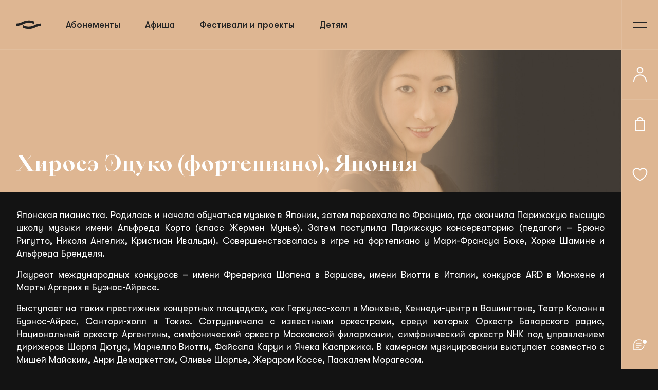

--- FILE ---
content_type: text/html; charset=UTF-8
request_url: https://sgaf.ru/musicians/12025
body_size: 137184
content:
<!DOCTYPE html>
<html xmlns="http://www.w3.org/1999/xhtml" data-layout="main" xml:lang="ru" lang="ru" dir="ltr">
<head>
    <meta charset="UTF-8">
    <meta http-equiv="X-UA-Compatible" content="ie=edge">
    <meta name="cmsmagazine" content="2b3fcd4f7e262ff9b6cca1c19381427d" />
    <meta name="viewport" content="width=device-width, initial-scale=1.0" />
    <meta http-equiv="cleartype" content="on"/>
    <meta name="format-detection" content="telephone=no" />
    <meta name="format-detection" content="address=no" />
    <meta name="apple-mobile-web-app-capable" content="yes" />
    <meta name="HandheldFriendly" content="True" />
    <meta name="google" content="notranslate">

    <link rel="apple-touch-icon" sizes="180x180" href="/images/icons/apple-touch-icon.png">
    <link rel="shortcut icon" href="/favicon.ico" type="image/x-icon" />
    <link rel="icon" type="image/png" sizes="32x32" href="/images/icons/favicon-32x32.png">
    <link rel="icon" type="image/png" sizes="16x16" href="/images/icons/favicon-16x16.png">
    <link rel="manifest" href="/site-manifest.json">
    <link rel="mask-icon" href="/images/icons/safari-pinned-tab.svg" color="#5bbad5">

    <meta name="apple-mobile-web-app-title" content="SGAF">
    <meta name="application-name" content="SGAF">
    <meta name="apple-mobile-web-app-capable" content="yes" />
    <meta name="apple-mobile-web-app-status-bar-style" content="black" />
    <meta name="apple-mobile-web-app-title" content="SGAF" />
    <meta name="msapplication-TileColor" content="#131313">
    <meta name="theme-color" content="#131313;">

    <link rel="canonical" href="https://sgaf.ru/musicians/12025"/>

    <meta property="og:title" content="Хиросэ Эцуко (фортепиано), Япония"/>
    <meta property="og:description" content="Описание страницы на русском"/>
    <meta property="og:image" content="/logo.png"/>
    <meta property="og:url" content= "https://sgaf.ru/musicians/12025" />
    <meta property="og:type" content="website" />

    <meta name="csrf-token" content="yQ1BDoHid1b2IMmNhANoz9e2MfOoxhsg0igt1g6V">

    <meta name="description" content="Описание страницы на русском"/>
    
    <title>Хиросэ Эцуко (фортепиано), Япония</title>

                <link rel="preload" as="style" href="https://sgaf.ru/build/assets/app.c35861ef.css" /><link rel="stylesheet" href="https://sgaf.ru/build/assets/app.c35861ef.css" />        <link rel="preload" as="style" href="https://sgaf.ru/build/assets/show.2469ca75.css" /><link rel="stylesheet" href="https://sgaf.ru/build/assets/show.2469ca75.css" />    <style>
        @media screen and (max-width: 1199px) {
            .phpdebugbar {
                display: none !important;
            }
        }
    </style>

    <script src="https://vk.com/js/api/openapi.js?169" type="text/javascript"></script></head>
<body class="not-js page-road style-dark" style="--theme-color-bg: rgb(222, 182, 146)">

    
    
    
    <header class="header">
    <div class="header__left">
        <a href="https://sgaf.ru" class="header__logo">
            <svg xmlns="http://www.w3.org/2000/svg">
                <use xlink:href="#components--header--logo"></use>
            </svg>
        </a>
        <nav class="header__top-menu">
            <ul>
                <li><a href="https://sgaf.ru/abonementy">Абонементы</a></li>
                <li><a href="https://sgaf.ru">Афиша</a></li>
                <li><a href="https://sgaf.ru/festivals">Фестивали и проекты</a></li>
                <li><a href="/structure/obrazovatelnye-proekty/detyam">Детям</a></li>
                <li><a href="https://sgaf.ru/musicians">Исполнители</a></li>
                <li><a href="https://sgaf.ru/liga">Лига друзей</a></li>
            </ul>
        </nav>
    </div>
    <div class="header__right right-header">
        <div class="right-header__phone"><svg xmlns="http://www.w3.org/2000/svg">
                <use xlink:href="#components--header--telephone"></use>
            </svg></div>
        <a href="https://sgaf.ru/wishlist" class="right-header__favorite"><svg xmlns="http://www.w3.org/2000/svg">
                <use xlink:href="#components--header--hearth"></use>
            </svg></a>
        <a href="#" class="right-header__vision"><svg xmlns="http://www.w3.org/2000/svg">
                <use xlink:href="#components--header--glasses"></use>
            </svg></a>
        <button class="right-header__menu j-burger"></button>
    </div>
    <div class="right-header__menu-right menu-right">

                <button class="menu-right__user j-user">
                    <svg xmlns="http://www.w3.org/2000/svg">
                <use xlink:href="#components--header--user"></use>
            </svg>
                </button>
        
                <button class="menu-right__buy j-user">
                    <svg xmlns="http://www.w3.org/2000/svg">
                <use xlink:href="#components--header--bag"></use>
            </svg>
                </button>
        
        <a href="https://sgaf.ru/wishlist" class="menu-right__favorite">
            <span class="qty" data-num="0"></span>
            <svg xmlns="http://www.w3.org/2000/svg">
                <use xlink:href="#components--header--hearth"></use>
            </svg>
        </a>
        <button class="menu-right__chat"><svg xmlns="http://www.w3.org/2000/svg">
            <use xlink:href="#components--header--chat"></use>
        </svg></button>
    </div>
</header>

<div class="main-menu">
    <div class="main-menu__top">
        <div class="main-menu__search">
            <input onchange="location.href = '/search/all?q='+this.value" type="text" class="main-menu__search-input" placeholder="Поиск по сайту">
            <button class="main-menu__search-btn"><svg xmlns="http://www.w3.org/2000/svg">
                    <use xlink:href="#components--header--search"></use>
                </svg></button>
        </div>
        <div class="main-menu__cell">
            <a href="#" class="main-menu__logo">
                <svg xmlns="http://www.w3.org/2000/svg">
                    <use xlink:href="#components--header--logo"></use>
                </svg>
            </a>
                                        <div class="main-menu__phone">
                    <a href="tel:+7 (343) 371 46 82" class="afisha-desc__phone">8 (343) 371-46-82</a>
                </div>
                <div class="main-menu__top-social">
                                        <a href="https://vk.com/filarmonia">
                        <svg xmlns="http://www.w3.org/2000/svg">
                            <use xlink:href="#components--header--vk"></use>
                        </svg>
                    </a>
                                                            <a href="https://t.me/sgafme">
                        <svg xmlns="http://www.w3.org/2000/svg">
                            <use xlink:href="#components--header--telegram"></use>
                        </svg>
                    </a>
                                                                            </div>
                    </div>
    </div>
    <div class="main-menu__row">
        <nav class="main-menu__list">
            <ul>
                <li><a href="https://sgaf.ru/abonementy">Абонементы</a></li>
                <li><a href="https://sgaf.ru">Афиша</a></li>
                <li><a href="https://sgaf.ru/festivals">Фестивали и проекты</a></li>
                <li><a href="/structure/obrazovatelnye-proekty/detyam">Детям</a></li>
                <li><a href="https://sgaf.ru/musicians">Исполнители</a></li>
                <li><a href="https://sgaf.ru/liga">Лига друзей</a></li>
                <li><a href="https://sgaf.ru/vkz">Трансляции</a></li>
            </ul>
            <ul>
                <li><a href="https://sgaf.ru/structure">Филиалы</a></li>
                <li><a href="/vkz/o-proekte">Виртуальный зал</a></li>
                <li><a href="https://sgaf.ru/about">О филармонии</a></li>
                <li><a href="https://sgaf.ru/news">Новости</a></li>
                <li><a href="https://sgaf.ru/contacts">Контакты</a></li>
                <li><a href="/medialib/photos">Медиабиблиотека</a></li>
                <li><a href="/blago">Благотворительность</a></li>
            </ul>
        </nav>
        <div class="main-menu__bottom">
            <a class="main-menu__button" href="https://sgaf.ru/charity"><svg xmlns="http://www.w3.org/2000/svg">
                    <use xlink:href="#components--header--flash"></use>
                </svg> Пожертвовать</a>
        </div>
    </div>
    <div class="main-menu__picture">
        <svg xmlns="http://www.w3.org/2000/svg">
            <use xlink:href="#components--header--caption"></use>
        </svg>
    </div>
    <div class="main-menu__social">
        <div class="main-menu__social-phone"><a href="#">8 (343) 371 46 82</a></div>
        <div class="main-menu__social-list">
            <a href="#"><svg xmlns="http://www.w3.org/2000/svg">
                    <use xlink:href="#components--header--vk"></use>
                </svg></a>
            <a href="#"><svg xmlns="http://www.w3.org/2000/svg">
                    <use xlink:href="#components--header--telegram"></use>
                </svg></a>
            <a href="#"><svg xmlns="http://www.w3.org/2000/svg">
                    <use xlink:href="#components--header--ok"></use>
                </svg></a>
            <a href="#"><svg xmlns="http://www.w3.org/2000/svg">
                    <use xlink:href="#components--header--youtube"></use>
                </svg></a>
        </div>
    </div>
    <div class="main-menu__partners">
        <svg xmlns="http://www.w3.org/2000/svg">
            <use xlink:href="#components--header--gosservice"></use>
        </svg>
        <svg xmlns="http://www.w3.org/2000/svg">
            <use xlink:href="#components--header--mir"></use>
        </svg>
        <svg xmlns="http://www.w3.org/2000/svg">
            <use xlink:href="#components--header--visa"></use>
        </svg>
        <svg xmlns="http://www.w3.org/2000/svg">
            <use xlink:href="#components--header--mastercard"></use>
        </svg>
    </div>
    <div class="main-menu__develop">
        <a href="#">Сделано в <svg xmlns="http://www.w3.org/2000/svg">
                <use xlink:href="#components--header--rosogroup"></use>
            </svg></a>
    </div>
</div>

    <main>
        
            <div class="page-title  style-dark">

        <div class="gradient-block">
            <img class="gradient-block__img page-title__img" src="https://sgaf.ru/storage/performers/images/23.08.2023/23-08-2023_CQXLWHAq5Vy5Lwohrb8I-resize-max.jpg" alt="Хиросэ Эцуко (фортепиано), Япония" title="Хиросэ Эцуко (фортепиано), Япония" />
                        <div class="gradient-block__gradient" style="background: linear-gradient(90deg, #DEB692 1%, rgba(222, 182, 146, 0.16) 60%);"></div>
                    </div>

        <div class="wrapper">
            <div class="page-title__row page-title__row--cells">
                <div class="page-title__top">
                    
                </div>
                <h1 class="page-title__content">Хиросэ Эцуко (фортепиано), Япония</h1>
            </div>
        </div>
    </div>

    
    
        <div class="road-information road-information--wide">
        <div class="road-information__cell">
            <p style="text-align: justify;">Японская пианистка. Родилась и начала обучаться музыке в Японии, затем переехала во Францию, где окончила Парижскую высшую школу музыки имени Альфреда Корто (класс Жермен Мунье). Затем поступила Парижскую консерваторию (педагоги – Брюно Ригутто, <a href="/musicians/8990">Николя Ангелих</a>, Кристиан Ивальди). Совершенствовалась в игре на фортепиано у Мари-Франсуа Бюке, Хорке Шамине и Альфреда Бренделя.</p>
<p style="text-align: justify;">Лауреат международных конкурсов – имени Фредерика Шопена в Варшаве, имени Виотти в Италии, конкурсв ARD в Мюнхене и Марты Аргерих в Буэнос-Айресе.</p>
<p style="text-align: justify;">Выступает на таких престижных концертных площадках, как Геркулес-холл в Мюнхене, Кеннеди-центр в Вашингтоне, Театр Колонн в Буэнос-Айрес, Сантори-холл в Токио. Сотрудничала с известными оркестрами, среди которых Оркестр Баварского радио, Национальный оркестр Аргентины, симфонический оркестр Московской филармонии, симфонический оркестр NHK под управлением дирижеров Шарля Дютуа, Марчелло Виотти, Файсала Каруи и Ячека Каспржика. В камерном музицировании выступает совместно с Мишей Майским, Анри Демаркеттом, Оливье Шарлье, Жераром Коссе, Паскалем Морагесом.</p>
<p style="text-align: justify;">Участница фестивалей в Ля Рок д’Антероне, «Безумный день» в Токио, Бильбао и Варшаве, имени Фредерика Шопена в Париже, имени Марты Аргерих в Японии.</p>
        </div>

        
    </div>
    
    </main>

    
    <div class="pre-footer">
    <div class="pre-footer__wrapper">
        <div class="pre-footer__row">
            <div class="pre-footer__picture"><svg xmlns="http://www.w3.org/2000/svg">
                <use xlink:href="#components--header--caption"></use>
            </svg></div>
            <div class="pre-footer__right pre-footer-menu">
                <ul>
        <li><a href="/">Афиша</a></li>
        <li><a href="/festivals">Фестивали и проекты</a></li>
        <li><a href="/abonementy">Абонементы</a></li>
        <li><a href="/vkz/o-proekte">Виртуальный зал</a></li>
        <li><a href="/structure/obrazovatelnye-proekty">Детям</a></li>
        <li><a href="/liga">Лига друзей</a></li>
       
</ul>
<ul>
        <li><a href="/structure/">Филиалы</a></li>
        <li><a href="/about">О филармонии</a></li>
        <li><a href="/musicians">Музыканты и коллективы</a></li>
        <li><a href="/blago">Благотворительность</a></li>
        <li><a href="/news">Новости</a></li>
        <li><a href="/contacts">Контакты</a></li>
       
</ul>

            </div>
        </div>
    </div>
</div>

<footer class="footer">
    <div id="vk_community_messages"></div>
    <div class="footer__wrapper">
        <div class="footer__row">
            <div class="footer__desctop-menu">
                <div class="footer__desctop-menu-picture"><svg xmlns="http://www.w3.org/2000/svg">
                    <use xlink:href="#components--header--caption"></use>
                </svg></div>
                <div class="footer__desctop-menu-menu">
                    <ul>
        <li><a href="/">Афиша</a></li>
        <li><a href="/festivals">Фестивали и проекты</a></li>
        <li><a href="/abonementy">Абонементы</a></li>
        <li><a href="/vkz/o-proekte">Виртуальный зал</a></li>
        <li><a href="/structure/obrazovatelnye-proekty">Детям</a></li>
        <li><a href="/liga">Лига друзей</a></li>
       
</ul>
<ul>
        <li><a href="/structure/">Филиалы</a></li>
        <li><a href="/about">О филармонии</a></li>
        <li><a href="/musicians">Музыканты и коллективы</a></li>
        <li><a href="/blago">Благотворительность</a></li>
        <li><a href="/news">Новости</a></li>
        <li><a href="/contacts">Контакты</a></li>
       
</ul>

                </div>
            </div>
                                        <div class="footer__kassa">
                    <span>Касса</span><a href="tel:+7 (343) 371 46 82">8 (343) 371-46-82</a>
                </div>
                        <div class="footer__partners">
                <svg xmlns="http://www.w3.org/2000/svg">
                    <use xlink:href="#components--header--gosservice"></use>
                </svg>
                <svg xmlns="http://www.w3.org/2000/svg">
                    <use xlink:href="#components--header--mir"></use>
                </svg>
                <svg xmlns="http://www.w3.org/2000/svg">
                    <use xlink:href="#components--header--visa"></use>
                </svg>
                <svg xmlns="http://www.w3.org/2000/svg">
                    <use xlink:href="#components--header--mastercard"></use>
                </svg>
            </div>
            <div class="footer__list">
                <ul>
        <li><a href="/terms/purchase">Правила продажи и возврата билетов</a></li>
        <li><a href="/terms/concertrules">Правила посещения концертов</a></li>
        <li><a href="/terms/personaldata">Политика конфиденциальности</a></li>
       
</ul>
            </div>
            <div class="footer__bottom">
                <div class="footer__description">ГАУК СО «Свердловская ордена Трудового Красного Знамени государственная академическая филармония» © 2003-2026</div>
                <div class="footer__developed">
                    <a href="https://roso.team/"><svg xmlns="http://www.w3.org/2000/svg">
                        <use xlink:href="#components--footer--developed"></use>
                    </svg></a>
                </div>
            </div>
        </div>
    </div>
    <div class="footer__desctop-footer desctop-footer">
        <div class="desctop-footer__desc"> ГАУК СО «Свердловская ордена Трудового Красного Знамени государственная академическая филармония» © 2003-2026</div>
        <div class="desctop-footer__partners">
            <svg xmlns="http://www.w3.org/2000/svg">
                <use xlink:href="#components--header--gosservice"></use>
            </svg>
            <svg xmlns="http://www.w3.org/2000/svg">
                <use xlink:href="#components--header--mir"></use>
            </svg>
            <svg xmlns="http://www.w3.org/2000/svg">
                <use xlink:href="#components--header--visa"></use>
            </svg>
            <svg xmlns="http://www.w3.org/2000/svg">
                <use xlink:href="#components--header--mastercard"></use>
            </svg>
        </div>
        <div class="desctop-footer__develop"><a href="https://roso.team/" target="_blank"><svg xmlns="http://www.w3.org/2000/svg">
            <use xlink:href="#components--footer--developed"></use>
        </svg></a></div>
    </div>
</footer>

<div class="mobile-sidebar">
    <a href="https://sgaf.ru" class="mobile-sidebar__item item-sidebar item-sidebar--active">
        <div class="item-sidebar__img"><svg xmlns="http://www.w3.org/2000/svg">
            <use xlink:href="#components--footer--afisha"></use>
        </svg></div>
        <div class="item-sidebar__caption">Афиша</div>
    </a>
    <a href="/cabinet/tickets" class="mobile-sidebar__item item-sidebar">
        <div class="item-sidebar__img"><svg xmlns="http://www.w3.org/2000/svg">
            <use xlink:href="#components--footer--tickets"></use>
        </svg></div>
        <div class="item-sidebar__caption">Мои билеты</div>
    </a>
    <a href="/cart" class="mobile-sidebar__item item-sidebar">
        <div class="item-sidebar__img"><svg xmlns="http://www.w3.org/2000/svg">
            <use xlink:href="#components--footer--bag"></use>
        </svg></div>
        <div class="item-sidebar__caption">Корзина</div>
    </a>
    <a href="/cabinet" class="mobile-sidebar__item item-sidebar j-user">
        <div class="item-sidebar__img"><svg xmlns="http://www.w3.org/2000/svg">
            <use xlink:href="#components--footer--user"></use>
        </svg></div>
        <div class="item-sidebar__caption">Профиль</div>
    </a>
</div>
    
    
    <div class="filter-section">
                    </div>
    
                            
            <div class="lk-pop" data-reset-code="" data-confirm-code="">

    
    <div class="lk-pop__form form-login" data-name="login" data-current="0">
        <div class="lk-pop__close"></div>
        <div class="lk-pop__top">
            <button class="lk-pop__close-btn"><svg xmlns="http://www.w3.org/2000/svg">
                <use xlink:href="#components--popup-event--close"></use>
            </svg></button>
        </div>
        <div class="lk-pop__title">Войти в личный кабинет </br> или зарегистрироваться</div>
        <div class="lk-pop__sub-title lk-pop__sub-title_error"></div>

        <form name="login" method="post" action="#login" autocomplete="off">
            <div class="lk-pop__cell">
                <div class="lk-pop__cell-input">
                    <input name="login" type="text" data-required="1" autocomplete="login" />
                    <label>Email или логин</label>
                </div>
                <button type="submit">Продолжить</button>
            </div>
        </form>


        <div class="lk-pop__or">или</div>
        <div class="lk-pop__or-list">
            <a href="https://sgaf.ru/auth/socialite/sberbank" title="Войти через Сбер ID"><svg xmlns="http://www.w3.org/2000/svg">
                <use xlink:href="#components--lk-pop--sber"></use>
            </svg> Сбер ID</a>
            <a href="https://sgaf.ru/auth/socialite/vkontakte"  title="Войти через VK"><svg xmlns="http://www.w3.org/2000/svg">
                <use xlink:href="#components--lk-pop--vk"></use>
            </svg> ВКонтакте</a>
            <a href="https://sgaf.ru/auth/socialite/google"  title="Войти через Google"><svg xmlns="http://www.w3.org/2000/svg">
                <use xlink:href="#components--lk-pop--gg"></use>
            </svg> Google</a>
        </div>

    </div>

    
    <div class="lk-pop__form form-sign" data-name="password" data-current="0">
        <div class="lk-pop__close"></div>
        <div class="lk-pop__top">
            <button class="lk-pop__close-btn"><svg xmlns="http://www.w3.org/2000/svg">
                <use xlink:href="#components--popup-event--close"></use>
            </svg></button>
            <button class="j-return" data-target="login"><svg xmlns="http://www.w3.org/2000/svg">
                <use xlink:href="#components--lk-pop--arrow"></use>
            </svg></button>
        </div>
        <div class="lk-pop__title">Личный кабинет</div>
        <div class="lk-pop__sub-title">вход в аккаунт <span>user@sgaf.ru</span>, используйте пароль, указанный при регистрации</div>
        <div class="lk-pop__sub-title lk-pop__sub-title_error"></div>

        <form name="password" method="post" action="#password" autocomplete="off">
            <div class="lk-pop__cell">
                <input type="password" name="password" placeholder="Введите пароль" data-required="1" autocomplete="password" />
                <button type="submit">Продолжить</button>
            </div>
        </form>

        <div class="lk-pop__or"><button class="reset-password j-return" data-target="restore">Забыли пароль?</button></div>
    </div>

    
    <div class="lk-pop__form form-reset" data-name="restore" data-current="0">
        <div class="lk-pop__close"></div>
        <div class="lk-pop__top">
            <button class="lk-pop__close-btn"><svg xmlns="http://www.w3.org/2000/svg">
                <use xlink:href="#components--popup-event--close"></use>
            </svg></button>
            <button class="j-return" data-target="login"><svg xmlns="http://www.w3.org/2000/svg">
                <use xlink:href="#components--lk-pop--arrow"></use>
            </svg></button>
        </div>
        <div class="lk-pop__title">Восстановление пароля</div>
        <div id="resetFormSuccess" class="lk-pop__sub-title lk-pop__sub-title_hidden"></div>
        <div class="lk-pop__sub-title lk-pop__sub-title_error"></div>

        <form name="restore" method="post" action="#restore" autocomplete="off">
            <div class="lk-pop__cell">
                <input type="text" name="login" placeholder="Email или логин" data-required="1">
                <button type="submit">Восстановить</button>
            </div>
        </form>

        
        <div class="lk-pop__or">Инструкция по восстановлению пароля будет выслана на ваш email</div>
    </div>

    
    <div class="lk-pop__form form-reset-confirm" data-name="reset" data-current="0">
        <div class="lk-pop__close"></div>
        <div class="lk-pop__top">
            <button class="lk-pop__close-btn"><svg xmlns="http://www.w3.org/2000/svg">
                <use xlink:href="#components--popup-event--close"></use>
            </svg></button>
            <button class="j-return" data-target="login"><svg xmlns="http://www.w3.org/2000/svg">
                <use xlink:href="#components--lk-pop--arrow"></use>
            </svg></button>
        </div>
        <div class="lk-pop__title">Восстановление пароля</div>
        <div class="lk-pop__sub-title">Введите код из письма и задайте новый пароль</div>
        <div class="lk-pop__sub-title lk-pop__sub-title_error"></div>

        <form name="reset" method="post" action="#reset" autocomplete="off">
            <div class="lk-pop__cell">
                <input type="text" name="code" placeholder="Код подтверждения" value="" data-required="1" />
                <input type="password" name="password" placeholder="Задайте пароль" data-required="1" autocomplete="new-password" />
                <input type="password" name="password_confirmation" placeholder="Повторите пароль" autocomplete="new-password-confirm" data-required="1" />
                <button type="submit">Отправить</button>
            </div>
        </form>
    </div>

    
    <div class="lk-pop__form form-register" data-name="registration" data-current="0">
        <div class="lk-pop__close"></div>
        <div class="lk-pop__top">
            <button class="lk-pop__close-btn"><svg xmlns="http://www.w3.org/2000/svg">
                <use xlink:href="#components--popup-event--close"></use>
            </svg></button>
            <button class="j-return" data-target="login"><svg xmlns="http://www.w3.org/2000/svg">
                <use xlink:href="#components--lk-pop--arrow"></use>
            </svg></button>
        </div>
        <div class="lk-pop__title">Регистрация</div>
        <div id="registerFormSuccess" class="lk-pop__sub-title">пользователь с логином <span>user@sgaf.ru</span> не найден, проверьте свои данные или зарегистрируйтесь</div>
        <div class="lk-pop__sub-title lk-pop__sub-title_error"></div>

        <form name="registration" method="post" action="#registration" autocomplete="off">
            <input type="hidden" name="_token" value="yQ1BDoHid1b2IMmNhANoz9e2MfOoxhsg0igt1g6V">
            <div class="lk-pop__cell">
                <input type="text" name="name" placeholder="ФИО" data-required="1" />
                <input type="text" name="login" placeholder="Email" data-required="1" />
                <input type="password" name="password" placeholder="Задайте пароль" data-required="1" autocomplete="new-password" />
                <input type="password" name="password_confirmation" placeholder="Повторите пароль" autocomplete="new-password-confirm" data-required="1" />
                <button  onclick="ym(97424159,'reachGoal','416773076')" type="submit">Зарегистрироваться</button>
            </div>
        </form>

        <div class="lk-pop__or">и согласиться на обработку персональных данных и с политикой конфиденциальности</div>
    </div>

    
    <div class="lk-pop__form form-register-confirm" data-name="confirm" data-current="0">
        <div class="lk-pop__close"></div>
        <div class="lk-pop__top">
            <button class="lk-pop__close-btn"><svg xmlns="http://www.w3.org/2000/svg">
                <use xlink:href="#components--popup-event--close"></use>
            </svg></button>
            <button class="j-return" data-target="login"><svg xmlns="http://www.w3.org/2000/svg">
                <use xlink:href="#components--lk-pop--arrow"></use>
            </svg></button>
        </div>
        <div class="lk-pop__title">Подтверждение регистрации</div>
        <div id="registerComfirmFormSuccess" class="lk-pop__sub-title">Введите код из письма, чтобы подтвердить аккаунт</div>
        <div class="lk-pop__sub-title lk-pop__sub-title_error"></div>

        <form name="confirm" method="post" action="#confirm" autocomplete="off">
            <div class="lk-pop__cell">
                <input type="text" name="code" placeholder="Код подтверждения" value="" data-required="1" />
                <button type="submit">Отправить</button>
            </div>
        </form>
    </div>

    
</div>
        
                <div id="cartPopup" class="cart-pop cart-pop-step1" data-popup>
    <div class="cart-pop__close" data-close></div>
    <div class="cart-pop__top">
        <div class="cart-pop__title"><button class="cart-pop__close-btn" data-close-btn><svg xmlns="http://www.w3.org/2000/svg">
            <use xlink:href="#components--cart-pop--close"></use>
        </svg></button>Билеты к оплате</div>
        
    </div>
    <div class="cart-pop__list list-cart">
    </div>
    <div class="cart-pop__bottom cartpop-bottom">
        <div class="cartpop-bottom__promo">
            <div class="cartpop-bottom__name">Скидка Лиги друзей</div>
            <div class="cartpop-bottom__sale"> -500 ₽</div>
        </div>
        <div class="cartpop-bottom__all">
            <div class="cartpop-bottom__price-count cartpop-bottom__price-count--hidden">
                <div class="cartpop-bottom__count">5 билетов на</div>
                <div class="cartpop-bottom__price">30 000 ₽</div>
            </div>
            <div class="cartpop-bottom__button">
                <button class="j-next-btn" data-popup-order="all">Продолжить</button>
            </div>
        </div>
    </div>
</div>        <div class="event-room" data-limit="50">
    <div class="event-room-inner">
    <div class="event-room__close"></div>
    <div class="event-room__closed"><svg xmlns="http://www.w3.org/2000/svg">
        <use xlink:href="#components--popup-event--close"></use>
    </svg></div>

    
    
    
    <div class="desctop-widget-room">
        <div class="widget-pay">
            <div class="widget-pay__league">
                <div>Скидка Лиги друзей 5%</div>
                <div>-300 ₽</div>
            </div>
            <div class="widget-pay__top">
                <div class="widget-pay__price widget-pay__price--hidden">
                    <div class="widget-pay__price-count">5 билетов</div>
                    <div class="widget-pay__price-value">3 100 ₽</div>
                </div>
                
            </div>
            <div class="widget-pay__bottom">
                                    <button class="widget-pay__ready j-user" disabled>К оформлению</button>
                    <div class="widget-pay__cart-wrapper">
                        <button class="widget-pay__cart j-user" disabled><svg xmlns="http://www.w3.org/2000/svg">
                            <use xlink:href="#components--widget-pay--bag"></use>
                        </svg> В корзину</button>
                        <div class="cart-error"></div>
                    </div>
                            </div>
        </div>
    </div>
    </div>
</div>
    <div class="popup-message">
    <div class="popup-message__content">
        <div class="popup-message__text"></div>
        <div class="popup-message__right">
            <a class="popup-message__link" href="">
                <span></span>
            </a>
            <span class="popup-message__close">
                <svg viewBox="0 0 24 24" fill="none" xmlns="http://www.w3.org/2000/svg">
                    <path d="M6 6L18 18" stroke-width="2" stroke-linecap="round"/>
                    <path d="M6 18L18 6" stroke-width="2" stroke-linecap="round"/>
                </svg>
            </span>
        </div>
    </div>
</div>
    
    <div class="sr-only">
    <svg xmlns="http://www.w3.org/2000/svg" xmlns:xlink="http://www.w3.org/1999/xlink">
        <symbol viewBox="0 0 24 24" fill="none" id="components--about-event--down" xmlns="http://www.w3.org/2000/svg">
            <path fill-rule="evenodd" clip-rule="evenodd" d="M5.96967 8.46967C6.26256 8.17678 6.73744 8.17678 7.03033 8.46967L12.5 13.9393L17.9697 8.46967C18.2626 8.17678 18.7374 8.17678 19.0303 8.46967C19.3232 8.76256 19.3232 9.23744 19.0303 9.53033L13.0303 15.5303C12.7374 15.8232 12.2626 15.8232 11.9697 15.5303L5.96967 9.53033C5.67678 9.23744 5.67678 8.76256 5.96967 8.46967Z" fill="#fff" opacity=".5" />
        </symbol>
        <symbol viewBox="0 0 48 48" fill="none" id="components--about-event--gerb" xmlns="http://www.w3.org/2000/svg">
            <g clip-path="url(#abclip0_1789_174511)">
                <path d="M14.1484 25.7993L14.5534 24.9419L14.2955 24.8244L13.7446 25.5306L13.8108 25.8385L14.1484 25.7993ZM16.1576 26.0316L16.1725 25.1944L15.8808 25.1579L15.6769 25.9559L15.8673 26.2098L16.1576 26.0316ZM32.4464 26.2085L32.6355 25.9546L32.4302 25.1566L32.1372 25.193L32.1548 26.0302L32.4464 26.2085ZM34.5003 25.8385L34.5691 25.5306L34.0182 24.8244L33.7643 24.9419L34.16 25.7993L34.5003 25.8385ZM35.7615 24.5233L35.6642 24.2194L34.7919 23.8589L34.6569 24.129L35.4401 24.6691L35.7615 24.5233ZM12.4726 20.5979L12.5442 20.9328L13.4327 21.2528L13.5677 20.9976L12.7724 20.502L12.4726 20.5979ZM13.2828 22.4262L12.3511 22.3047L12.1067 22.5167L12.3106 22.7868L13.2558 22.7125L13.2828 22.4262ZM12.7008 24.2181L12.6036 24.5219L12.9128 24.6569L13.6933 24.1168L13.5664 23.8468L12.7008 24.2181ZM35.8182 20.9301L35.8884 20.5952L35.5846 20.4993L34.7919 20.9976L34.927 21.2528L35.8182 20.9301ZM46.0805 21.3122C45.7936 21.1636 45.4898 21.0498 45.1758 20.9733C44.8226 20.9096 44.4638 20.8829 44.105 20.8936C44.3503 20.8058 44.5875 20.6969 44.8139 20.5682C45.9725 19.8647 46.1129 18.5279 46.1129 18.5279C46.1129 18.5279 45.4256 18.4604 45.0408 18.4644C44.6067 18.4611 44.173 18.4945 43.7445 18.5643C44.1451 18.3936 44.5077 18.1448 44.8113 17.8325C45.7106 16.9561 45.5715 15.6828 45.5715 15.6828C45.2969 15.6049 45.0097 15.5815 44.7262 15.6139C44.3008 15.6504 44.1496 15.699 43.9484 15.8084C44.7262 14.932 44.8302 14.3919 44.9152 13.8085C45.0503 12.9254 44.7343 12.2908 44.6614 12.2462C44.3312 12.3446 44.0247 12.5096 43.7607 12.731C43.1814 13.1752 42.3699 13.926 42.3699 13.926C42.5484 13.703 42.6998 13.4596 42.8209 13.2009C43.8296 11.1457 43.7134 9.52535 43.4461 9.04194C43.1571 8.50856 42.5967 8.4775 42.3388 8.86775C42.143 9.15806 41.5678 10.4003 41.0979 11.2875C40.494 12.4273 39.7909 13.5118 38.9968 14.5283C38.7767 14.0597 38.5634 14.3932 38.5634 14.3932C38.5634 14.3932 38.2352 14.9469 37.8693 15.5545C37.5845 16.0119 37.2368 16.4269 36.8363 16.7873C36.6523 16.5595 36.4222 16.3731 36.1611 16.2404L36.0585 16.3431C36.0585 16.3431 33.6523 18.8587 32.9109 19.8323C32.1696 20.8059 32.7246 21.2744 33.2647 22.0697C33.8048 22.8651 33.5699 23.7873 32.4545 24.2302C31.4931 24.6083 30.8207 24.2627 30.5492 23.7927C31.2568 23.4997 31.9711 22.7854 31.9752 21.8037C31.9751 21.6322 31.9575 21.4612 31.9225 21.2933C31.8363 20.8112 31.5819 20.3753 31.2047 20.0631C30.8274 19.7508 30.3516 19.5825 29.8619 19.5879C29.5108 19.5896 29.1642 19.6679 28.8465 19.8174C28.6753 19.8967 28.5166 20.0004 28.3752 20.1253C28.3752 20.1253 28.3374 20.1564 28.2834 20.205C27.8311 19.3786 27.8635 18.7345 28.4185 17.665C28.7877 16.9672 29.3503 16.3905 30.0388 16.0041L30.2684 16.1905C30.2684 16.1905 30.2684 16.1068 30.7572 15.8813C31.246 15.6558 31.7645 15.7179 32.1548 16.1689C32.3687 16.4373 32.4845 16.7708 32.4829 17.1141C32.6764 16.9387 32.8246 16.7191 32.915 16.4741C32.9759 16.2674 32.9655 16.0462 32.8853 15.8462C32.8853 15.8462 33.2904 15.9987 33.7225 16.1783C34.1276 16.3404 34.8446 16.5983 35.4779 16.0433C35.6639 15.8781 35.8077 15.6708 35.8972 15.4387C35.9867 15.2066 36.0193 14.9565 35.9924 14.7092C35.732 15.0729 35.3419 15.3228 34.9027 15.4073C34.3625 15.5126 33.7765 15.2021 33.3417 15.0157C33.0174 14.8903 32.6806 14.7998 32.3371 14.7457C32.3371 14.7457 32.8502 14.3095 33.7387 14.5796C34.3922 14.7794 34.4719 15.0333 34.4719 15.0333C34.715 14.8357 34.906 14.5817 35.0282 14.2933C35.2537 13.7613 35.1093 13.2887 34.7204 12.9173C34.3315 12.546 33.5766 12.3489 33.5766 12.3489C33.5766 12.3489 33.7117 12.1477 33.4416 12.0626C33.2121 11.9856 32.9798 11.9276 32.9798 11.9276C33.0296 11.7501 33.0128 11.5605 32.9324 11.3946C32.8521 11.2286 32.7138 11.0979 32.5437 11.0269C31.5336 10.5691 29.9214 11.4171 28.1686 11.6669C26.9844 11.8344 26.4821 11.4738 26.4821 11.4738C26.552 11.668 26.664 11.8441 26.8102 11.9897C27.0326 12.2345 27.294 12.4408 27.584 12.6C27.3728 12.6343 27.1581 12.6411 26.9453 12.6203C26.6603 12.5811 26.1486 12.4569 26.1486 12.4569C26.2756 12.6476 26.4356 12.814 26.6212 12.9484C26.8201 13.0927 27.0326 13.2171 27.2558 13.3197C26.8708 13.5104 26.4733 13.6751 26.0662 13.8126C25.5261 13.9773 24.6281 13.9962 24.6281 13.9962C24.8351 14.19 25.0764 14.3435 25.3397 14.4486C25.5379 14.5327 25.7449 14.5943 25.9568 14.6322C25.6649 15.0283 25.4048 15.4468 25.1791 15.884C24.8914 16.4241 24.4445 17.4584 24.1974 18.0323C23.9543 17.4598 23.5047 16.4268 23.2211 15.884C22.995 15.4464 22.734 15.0278 22.4406 14.6322C22.6521 14.5943 22.8587 14.5327 23.0564 14.4486C23.322 14.3448 23.5653 14.1913 23.7734 13.9962C23.7734 13.9962 22.8727 13.9773 22.338 13.8126C21.9325 13.6738 21.5369 13.5077 21.1538 13.3157C21.3764 13.2134 21.5881 13.089 21.7857 12.9443C21.9722 12.811 22.1324 12.6444 22.2583 12.4528C22.2583 12.4528 21.7466 12.5771 21.4589 12.6162C21.247 12.6371 21.0332 12.6303 20.8229 12.596C21.1125 12.4362 21.3738 12.23 21.5967 11.9856C21.7415 11.8395 21.8526 11.6634 21.9221 11.4698C21.9221 11.4698 21.4184 11.8303 20.2369 11.6629C18.4815 11.4131 16.8733 10.5651 15.8605 11.0228C15.6911 11.0945 15.5536 11.2255 15.4738 11.3913C15.394 11.5571 15.3774 11.7463 15.4271 11.9235C15.4271 11.9235 15.1935 11.9856 14.9639 12.0585C14.6939 12.1436 14.8289 12.3448 14.8289 12.3448C14.8289 12.3448 14.0579 12.5581 13.6784 12.9227C13.299 13.2873 13.1383 13.7667 13.3706 14.2987C13.4911 14.5874 13.6813 14.8416 13.9242 15.0387C13.9242 15.0387 14.0039 14.7848 14.6574 14.585C15.5459 14.3149 16.0604 14.7511 16.0604 14.7511C15.716 14.8053 15.3784 14.8958 15.0531 15.0211C14.621 15.2075 14.0363 15.518 13.4934 15.4127C13.0546 15.328 12.6651 15.0781 12.4051 14.7146C12.3784 14.9617 12.4111 15.2117 12.5003 15.4437C12.5895 15.6757 12.7328 15.8831 12.9182 16.0487C13.5556 16.601 14.2685 16.3431 14.6736 16.1837C15.1111 16.0041 15.5095 15.8516 15.5095 15.8516C15.4312 16.0502 15.4217 16.2694 15.4825 16.4741C15.5718 16.7185 15.7197 16.9373 15.9132 17.1114C15.9096 16.768 16.0251 16.434 16.24 16.1662C16.4035 15.9621 16.6333 15.8216 16.8895 15.7691C17.1458 15.7165 17.4123 15.7553 17.643 15.8786C18.1331 16.1041 18.1331 16.1878 18.1331 16.1878L18.36 16.0014C19.0481 16.3883 19.6106 16.9648 19.9804 17.6623C20.5367 18.7358 20.588 19.3502 20.1275 20.1807C20.1154 20.1712 20.0938 20.1469 20.083 20.1388C19.9044 20.0078 19.7103 19.8994 19.505 19.8161C19.1858 19.6668 18.838 19.5885 18.4856 19.5865C17.9962 19.5803 17.5205 19.7483 17.1435 20.0605C16.7666 20.3726 16.5128 20.8086 16.4277 21.2906C16.3913 21.4592 16.3732 21.6313 16.3737 21.8037C16.3741 22.2435 16.5124 22.6721 16.7692 23.0291C17.026 23.3862 17.3882 23.6537 17.805 23.7941C17.5349 24.2654 16.8598 24.6043 15.897 24.2302C14.7816 23.79 14.5467 22.8664 15.0868 22.0697C15.6269 21.2731 16.1819 20.8059 15.4392 19.8323C14.6966 18.8587 12.2957 16.339 12.2957 16.339L12.1931 16.2364C11.9326 16.3699 11.7026 16.5561 11.5179 16.7833C11.1187 16.4241 10.7715 16.011 10.4863 15.5558C10.1231 14.9482 9.79359 14.3946 9.79359 14.3946C9.79359 14.3946 9.58159 14.0651 9.36014 14.5296C8.56716 13.5123 7.86415 12.428 7.25906 11.2889C6.79185 10.3976 6.21662 9.15806 6.01947 8.8691C5.76021 8.47886 5.20118 8.50721 4.91356 9.04734C4.6435 9.5321 4.53143 11.1511 5.54011 13.2063C5.66002 13.4651 5.81053 13.7085 5.98841 13.9314C5.98841 13.9314 5.17823 13.182 4.60299 12.7364C4.33778 12.5153 4.03046 12.3504 3.69963 12.2516C3.62672 12.2962 3.31614 12.9268 3.44442 13.8139C3.53084 14.3973 3.63212 14.9374 4.4126 15.8138C4.2114 15.7044 4.05882 15.6558 3.63212 15.6193C3.34855 15.5871 3.06143 15.6105 2.78682 15.6882C2.78682 15.6882 2.65179 16.9629 3.54975 17.8379C3.85174 18.1507 4.2136 18.3996 4.61379 18.5697C4.18621 18.4998 3.75345 18.4664 3.3202 18.4698C2.93536 18.4698 2.24805 18.5333 2.24805 18.5333C2.24805 18.5333 2.38308 19.8701 3.5484 20.5736C3.77398 20.7022 4.01026 20.8111 4.25461 20.899C3.89633 20.8885 3.53792 20.9152 3.18516 20.9787C2.87159 21.0552 2.5683 21.169 2.2818 21.3176C2.2818 21.3176 2.74361 22.5329 3.92243 22.9596C4.10802 23.0433 4.30363 23.1028 4.50442 23.1365C4.14829 23.2272 3.80289 23.3558 3.47413 23.52C3.21102 23.6605 2.96499 23.8308 2.74091 24.0277C2.74091 24.0277 3.3418 25.1336 4.45176 25.3321C4.46121 25.3321 4.55033 25.3483 4.63405 25.3686C4.34294 25.5554 4.07149 25.7712 3.82386 26.0127C3.60854 26.2517 3.42309 26.5161 3.27158 26.7999C3.27158 26.7999 4.20195 27.7694 5.54686 27.6101C5.42224 27.7503 5.31271 27.9033 5.22008 28.0665C5.03607 28.4027 4.91137 28.7682 4.85145 29.1467C4.85145 29.1467 5.86823 29.6869 7.0025 29.3317C6.93133 29.4632 6.87517 29.6023 6.83506 29.7463C6.76403 30.119 6.72473 30.4971 6.71758 30.8765C6.71758 30.8765 7.94772 31.2411 9.01311 30.4592C8.93064 30.6577 8.88225 30.8686 8.86998 31.0831C8.85775 31.4617 8.87717 31.8406 8.92804 32.216C8.92804 32.216 10.2622 32.3726 11.202 31.3977L11.2762 31.318C11.2615 31.4317 11.2561 31.5464 11.26 31.661C11.3015 32.0375 11.3752 32.4097 11.4801 32.7737C11.4801 32.7737 12.8223 32.7386 13.6123 31.6354C13.685 31.5374 13.7509 31.4345 13.8094 31.3275C13.8203 31.5873 13.8699 31.844 13.9566 32.0891C14.0581 32.3505 14.1871 32.6003 14.3414 32.8344C14.3414 32.8344 15.4474 32.4942 15.8497 31.3964C16.0254 30.8508 16.1111 30.2802 16.1036 29.7071C16.1698 29.776 16.213 29.8151 16.213 29.8151C16.4875 29.7234 16.7345 29.5641 16.9313 29.352C16.6572 30.281 16.5127 31.2434 16.5019 32.2119C16.5019 32.4577 16.5127 32.7075 16.5357 32.96C16.5544 33.3847 16.627 33.8054 16.7518 34.2118C16.64 34.4207 16.5122 34.6207 16.3696 34.8099C16.2573 34.9197 16.1696 35.052 16.1123 35.1982C16.055 35.3444 16.0295 35.5011 16.0374 35.6579C16.0479 35.7593 16.092 35.8543 16.1627 35.9277C16.2335 36.0012 16.3267 36.0488 16.4277 36.063C16.4277 36.063 16.3872 36.4681 16.529 36.6653C16.6396 36.8079 16.7936 36.9108 16.9678 36.9583L17.2851 37.0353C17.2851 37.0353 17.3486 37.4917 17.5039 37.5983C17.7105 37.7144 17.9304 37.8051 18.1588 37.8684C18.2736 37.9076 18.4829 38.0561 18.6192 38.1209C18.8312 38.2222 19.1337 38.1776 19.42 38.0237C19.6077 37.917 19.6414 37.628 19.632 37.5551C19.7251 37.597 19.74 37.5997 19.8278 37.6348C20.1316 37.755 20.3679 37.8873 20.3773 37.94C20.5205 38.1749 20.6055 38.761 20.6677 39.1728C20.6987 39.3524 20.6785 39.5982 20.8027 39.848L20.8391 39.906L20.7419 39.9425C20.358 40.0749 19.9944 40.2604 19.6617 40.4934C19.2741 40.7702 18.8056 41.5237 18.2128 41.6641C17.6929 41.787 17.3081 41.548 17.2676 41.2239C17.2416 41.0623 17.2303 40.8987 17.2338 40.7351C17.2338 40.7351 16.5222 41.1551 16.4682 41.6641C16.4486 41.8536 16.4867 42.0447 16.5775 42.2121C16.6684 42.3796 16.8077 42.5157 16.9773 42.6026C16.9773 42.6026 16.032 43.51 16.3278 44.2945C16.583 44.9697 16.7585 45.2587 16.8031 45.5098C16.8339 45.6529 16.8098 45.8023 16.7355 45.9284C16.7355 45.9284 17.2109 45.9838 17.3202 45.3343C17.3918 44.9292 17.4971 44.7347 17.5903 44.6186C17.6363 44.5694 17.6713 44.511 17.6929 44.4471C17.6723 44.7908 17.7051 45.1357 17.7901 45.4693C17.9252 45.9095 18.4329 46.343 19.1405 46.4037C19.573 46.4182 20.0009 46.3101 20.3746 46.0918C20.3746 46.0918 20.9148 46.8196 21.6642 46.9236C22.1679 46.9974 22.682 46.9512 23.1644 46.7886C23.2813 46.9987 23.4122 47.2008 23.556 47.3935C23.6913 47.5657 23.8448 47.7228 24.0137 47.8621L24.2541 47.9971C24.2541 47.9971 24.5377 47.727 24.7253 47.4921C24.8965 47.2382 25.0469 46.9708 25.175 46.6927C25.175 46.6927 26.0189 47.0019 26.7616 46.8426C27.2286 46.7283 27.6583 46.4958 28.0093 46.1674C28.165 46.3166 28.3495 46.4324 28.5515 46.5078C28.7535 46.5833 28.9687 46.6168 29.1841 46.6063C29.8997 46.5604 30.4142 45.9136 30.5533 45.472C30.639 45.1477 30.6664 44.8107 30.6343 44.4768C30.6343 44.4768 30.6816 44.5133 30.8004 44.6119C30.9192 44.7104 31.0057 44.7563 31.0894 45.233C31.2109 45.8812 31.5566 45.9163 31.5566 45.9163C31.5432 45.6942 31.5773 45.4719 31.6565 45.2641C31.7564 45.0237 31.9657 44.7509 32.1224 44.1501C32.2084 43.8595 32.19 43.5479 32.0704 43.2695C31.9508 42.991 31.7375 42.7632 31.4675 42.6256C31.4675 42.6256 31.9914 42.3339 31.9468 41.7546C31.8915 41.0025 31.0907 40.7419 31.0907 40.7419C31.0907 40.7419 31.1555 40.8242 31.1069 41.147C31.0583 41.4697 30.745 41.8019 30.1225 41.6263C29.7904 41.5318 29.1922 40.7999 28.8046 40.5258C28.4312 40.2829 28.0372 40.0733 27.6272 39.8993C27.5999 39.8868 27.572 39.876 27.5435 39.8669L27.5583 39.8439C27.6825 39.5968 27.6623 39.351 27.6933 39.1688C27.735 38.7871 27.8137 38.4104 27.9283 38.0439C27.9945 37.8765 28.2362 37.7482 28.5386 37.6307C28.6251 37.5956 28.6345 37.5929 28.7304 37.5511C28.7209 37.624 28.756 37.9143 28.9464 38.0196C29.2313 38.1736 29.5298 38.2181 29.7458 38.1169C29.8808 38.052 30.0901 37.9035 30.2036 37.8644C30.4331 37.8006 30.6543 37.7099 30.8625 37.5943C31.0151 37.489 31.0786 37.0312 31.0786 37.0312L31.3972 36.9542C31.5711 36.9062 31.7247 36.8028 31.8347 36.6599C31.9779 36.4695 31.936 36.0576 31.936 36.0576C32.0373 36.0439 32.131 35.9965 32.202 35.923C32.2731 35.8495 32.3173 35.7542 32.3276 35.6525C32.3352 35.4956 32.3094 35.3389 32.2519 35.1927C32.1944 35.0466 32.1065 34.9142 31.9941 34.8045C31.8513 34.6154 31.7235 34.4154 31.6119 34.2064C31.7362 33.7998 31.8088 33.3793 31.828 32.9546C31.8482 32.7021 31.8604 32.4523 31.8604 32.2065C31.8504 31.2379 31.7059 30.2754 31.431 29.3466C31.6282 29.5583 31.8751 29.7175 32.1494 29.8097C32.1494 29.8097 32.1939 29.7692 32.2601 29.7017C32.2545 30.2721 32.3402 30.8396 32.514 31.3829C32.919 32.482 34.0223 32.8209 34.0223 32.8209C34.1771 32.5867 34.307 32.3369 34.4098 32.0756C34.4956 31.8304 34.5438 31.5736 34.5529 31.314C34.6123 31.4201 34.6781 31.5225 34.7501 31.6205C35.54 32.7237 36.8836 32.7588 36.8836 32.7588C36.987 32.3947 37.0597 32.0225 37.101 31.6462C37.1059 31.5316 37.1005 31.4168 37.0848 31.3032L37.1617 31.3829C38.1069 32.3591 39.4357 32.2011 39.4357 32.2011C39.4863 31.8258 39.5048 31.4468 39.491 31.0682C39.4806 30.8534 39.4322 30.6422 39.3479 30.4444C40.4281 31.2262 41.6515 30.8616 41.6515 30.8616C41.6445 30.4822 41.6052 30.1041 41.534 29.7314C41.4936 29.5879 41.4384 29.449 41.3693 29.3169C42.4995 29.6788 43.5163 29.1319 43.5163 29.1319C43.4558 28.7534 43.3311 28.3881 43.1477 28.0516C43.0543 27.8887 42.9438 27.7362 42.8182 27.5966C44.1685 27.7519 45.0948 26.7864 45.0948 26.7864C44.9431 26.5031 44.7581 26.2388 44.5439 25.9992C44.2959 25.758 44.0245 25.5423 43.7337 25.3551C43.8188 25.3362 43.9079 25.32 43.916 25.3186C45.0233 25.1201 45.6268 24.0142 45.6268 24.0142C45.4025 23.817 45.156 23.6467 44.8923 23.5065C44.5642 23.3429 44.2197 23.2143 43.8647 23.123C44.0646 23.0894 44.2594 23.03 44.444 22.9461C45.6241 22.5194 46.0859 21.3041 46.0859 21.3041L46.0805 21.3122ZM44.6006 18.8385C44.8982 18.8327 45.1956 18.8585 45.4878 18.9154C45.0219 19.4758 44.5034 19.9201 43.1072 20.3427C41.2883 20.8828 40.2053 20.8153 39.8056 20.8558C40.7414 20.2414 40.975 19.8633 40.975 19.8633C40.975 19.8633 40.9602 19.7823 40.6212 19.654C40.9345 19.5703 41.5475 19.4164 42.0053 19.2679C42.3186 19.1625 42.5144 19.0937 42.8573 18.9451C42.9924 18.9289 44.0078 18.8385 44.6006 18.8385ZM33.9588 26.885C34.0714 27.2184 34.2138 27.5411 34.3841 27.8491C34.3537 28.028 34.2935 28.2005 34.2059 28.3595C34.1237 28.5075 34.0153 28.6393 33.8859 28.7484C33.7034 28.6989 33.5331 28.6123 33.3856 28.4941C33.238 28.3758 33.1165 28.2284 33.0284 28.0611C32.8299 27.683 32.838 27.2387 32.8299 26.9808C32.9339 26.8917 33.0446 26.7918 33.1202 26.7202C33.2441 26.5797 33.3404 26.4171 33.4038 26.2409C33.546 26.3402 33.7039 26.4146 33.871 26.461C33.8859 26.5622 33.9169 26.7081 33.9588 26.8742C33.9583 26.8777 33.9583 26.8814 33.9588 26.885ZM34.2856 26.5987C34.4499 26.6625 34.6228 26.7012 34.7987 26.7135C34.8648 26.6554 34.9864 26.4988 35.0255 26.4556C35.1754 26.5906 35.2591 26.8012 36.0531 27.2887C36.0756 27.4989 36.0729 27.7111 36.045 27.9207C36.0273 28.0916 35.9943 28.2606 35.9464 28.4257C35.5867 28.3385 35.2589 28.1513 35.0012 27.8855C34.6558 27.524 34.4105 27.0786 34.2896 26.5933L34.2856 26.5987ZM35.305 26.1977C35.3337 26.1582 35.3594 26.1167 35.382 26.0734C35.4955 25.8467 35.5543 25.5965 35.5535 25.3429C35.5535 25.3429 36.4758 25.9154 37.2671 26.1234C37.3313 26.299 37.381 26.4797 37.4156 26.6635C37.4545 26.8363 37.4735 27.013 37.4723 27.1901C37.0603 27.1409 36.6588 27.0265 36.2827 26.8512C35.9151 26.7009 35.5827 26.4761 35.3064 26.1909L35.305 26.1977ZM36.8174 25.4482C36.6635 25.3888 36.3772 25.2524 36.2638 25.2011C36.5101 25.1173 36.7321 24.9745 36.9106 24.7852C36.8982 24.7163 36.87 24.6511 36.8282 24.5948C37.1691 24.6805 37.521 24.7142 37.872 24.6948L38.007 24.7029C38.0894 24.7825 38.4445 24.9338 38.6822 25.1836C38.8674 25.3593 39.0025 25.5812 39.0738 25.8263C38.5404 25.8088 37.6978 25.7885 36.8214 25.4482H36.8174ZM37.8571 24.1425C37.4197 24.1309 36.9836 24.0907 36.5514 24.0223C36.4637 23.906 36.3621 23.8007 36.2489 23.709C36.4108 23.6172 36.5586 23.5026 36.6878 23.3687C37.1482 23.3904 38.1569 23.412 38.9833 23.1203C39.0225 23.1054 39.0616 23.0933 39.1008 23.0757C39.2156 23.123 39.3708 23.1905 39.5531 23.2756C39.8002 23.3805 40.0174 23.5453 40.1851 23.7549C39.9069 23.9129 38.7889 24.16 37.8504 24.1425H37.8571ZM38.1096 22.7773C37.6559 22.8259 37.2036 22.8408 37.0294 22.7895C37.0928 22.6809 37.1457 22.5665 37.1874 22.4478C37.1388 22.298 36.9632 22.1305 36.6365 21.8686L36.5622 21.8105C37.211 21.7442 37.8542 21.6305 38.4864 21.4702C38.7502 21.501 39.0073 21.5739 39.248 21.6863C39.8326 21.9091 40.0068 22.0995 40.0757 22.1751C39.4579 22.5024 38.7858 22.7147 38.0921 22.8016L38.1096 22.7773ZM38.3622 20.9247C37.2684 21.2218 36.7161 21.2434 36.4717 21.2434C36.6305 21.0476 36.7498 20.8229 36.8228 20.5817C37.213 20.4386 38.165 20.0659 38.855 19.5771C38.9901 19.5771 39.2102 19.5865 39.5302 19.6149C39.8555 19.6264 40.1717 19.7253 40.4457 19.9011C40.096 20.3062 39.2763 20.6776 38.3676 20.9233L38.3622 20.9247ZM44.4224 15.9906C44.9139 15.9258 45.1151 15.9906 45.1812 16.0041C44.9112 16.4943 44.2212 17.2991 42.6791 18.1457C41.2235 18.9424 40.3606 19.253 39.9987 19.3759C39.7372 19.327 39.4721 19.2999 39.2061 19.2949C39.461 19.0536 39.6875 18.784 39.8813 18.4914C40.4214 18.2835 42.1511 17.5759 43.4771 16.2675C43.4947 16.2513 43.5298 16.2256 43.5474 16.2094C43.8295 16.1082 44.1207 16.0345 44.417 15.9893L44.4224 15.9906ZM39.1507 14.8685C39.6514 14.2607 40.1167 13.6245 40.5443 12.9632C41.1668 11.987 41.9688 10.2883 42.4874 9.23773C42.7345 8.73812 43.2408 8.95012 43.2503 9.70899C43.2597 10.8176 42.4104 12.623 41.7015 13.5223C40.2918 15.3047 39.626 15.7057 39.0792 16.0757C39.2059 15.6895 39.2338 15.2777 39.1602 14.878L39.1507 14.8685ZM41.4854 15.0441C41.8041 14.7322 43.0666 13.7856 43.8593 13.0618C44.07 12.8696 44.3091 12.7111 44.5682 12.5919C44.66 13.1779 44.3197 13.9706 44.0173 14.4661C43.5593 15.1674 42.9772 15.7792 42.2997 16.2715C40.6455 17.4463 40.5159 17.4544 40.2445 17.5827C39.6804 17.4032 39.0739 17.407 38.512 17.5935C38.5536 17.5473 38.5853 17.493 38.6052 17.4341C39.6404 16.7296 40.605 15.9264 41.4854 15.036V15.0441ZM37.7896 16.204C38.0608 15.8299 38.304 15.4363 38.5174 15.0265C38.7213 14.6403 38.9225 14.7173 38.9104 15.1156C38.8996 15.83 38.5404 16.5713 38.0705 17.1681C37.7888 17.5388 37.4299 17.8438 37.0186 18.062C37.0686 17.927 37.1793 17.4098 36.9848 17.0142C37.293 16.7851 37.5659 16.5121 37.795 16.204H37.7896ZM38.2271 17.9594C38.3622 17.9256 38.5796 17.877 38.9171 17.8244C39.26 17.7581 39.6142 17.7804 39.9461 17.8892C39.3686 18.4247 38.7347 18.896 38.0556 19.2949C37.5508 19.5842 37.0265 19.8382 36.4866 20.0551C36.2488 19.9485 35.996 19.8793 35.7371 19.8498C35.7371 19.8498 35.9437 19.6365 36.3272 19.2665C37.0582 18.9874 37.7106 18.5351 38.2285 17.9486L38.2271 17.9594ZM31.0988 24.6853C32.4626 24.9554 33.416 24.2411 33.7468 23.6766C34.0776 23.1122 34.0168 22.4694 33.447 21.6633C32.8772 20.8572 32.5464 20.6614 34.11 18.9451C35.6737 17.2289 36.2705 16.7603 36.2705 16.7603C36.2705 16.7603 36.8674 16.971 36.7904 17.8163C36.7418 18.3564 35.8168 19.2881 35.5387 19.5825C35.2605 19.8768 35.0066 20.1307 35.0066 20.1307C35.3085 20.1261 35.6101 20.1505 35.9073 20.2036C36.1096 20.2326 36.3034 20.3044 36.4758 20.4143C36.4758 20.4143 36.3556 20.9368 36.176 21.1434C35.9964 21.35 35.698 21.6741 35.698 21.6741C35.9506 21.7754 36.184 21.9193 36.388 22.0995C36.5326 22.2341 36.6637 22.3824 36.7796 22.5424C36.6849 22.8034 36.5326 23.0397 36.334 23.2337C36.1101 23.4061 35.8725 23.5601 35.6237 23.6942C35.8555 23.8483 36.065 24.0337 36.2462 24.2451C36.3465 24.3703 36.4192 24.5152 36.4596 24.6705C36.2825 24.8023 36.085 24.904 35.8749 24.9716C35.7303 25.0139 35.5811 25.0384 35.4306 25.0445C35.3537 25.0497 35.2766 25.0497 35.1997 25.0445C35.2111 25.3029 35.174 25.5612 35.0903 25.8061C34.9943 26.0017 34.8515 26.1705 34.6745 26.2976C34.4068 26.2753 34.1431 26.2186 33.8899 26.1288C33.6876 26.0196 33.4975 25.8893 33.3228 25.7399C33.2094 25.9658 33.0737 26.1798 32.9177 26.3786C32.8016 26.4892 32.6685 26.5804 32.5234 26.6487C32.3413 26.5693 32.1641 26.4792 31.9927 26.3786C31.8565 26.2869 31.7278 26.1844 31.6079 26.0721L30.768 26.6608C30.768 26.6608 30.4129 26.5325 29.9389 25.6913L29.9146 25.6386C29.6529 25.1261 29.4417 24.5893 29.284 24.0358C29.7499 24.341 30.6654 24.6029 31.0934 24.6867L31.0988 24.6853ZM29.9011 20.074C31.0192 20.0996 31.9266 21.4121 31.3027 22.5532C30.6789 23.6942 29.5176 23.5564 29.2773 23.204C29.1608 23.0309 29.1135 22.8204 29.1448 22.6142C29.176 22.4079 29.2835 22.2208 29.446 22.09C29.7823 21.8483 30.2994 22.1022 30.2994 22.1022L30.2711 22.063C30.2711 22.063 29.7755 21.3257 29.0558 21.9712C28.9666 22.0435 28.8943 22.1346 28.8441 22.238C28.794 22.3414 28.7671 22.4545 28.7655 22.5694H27.4692C27.4773 22.4537 27.4953 22.3389 27.5232 22.2264C27.7527 20.9409 28.7857 20.0483 29.897 20.074H29.9011ZM22.6904 20.3238C22.6905 20.2394 22.7136 20.1566 22.7571 20.0844C22.8007 20.0121 22.8631 19.9531 22.9377 19.9136C23.0123 19.8741 23.0963 19.8558 23.1805 19.8604C23.2648 19.865 23.3462 19.8926 23.416 19.94C23.4858 19.9874 23.5413 20.0529 23.5767 20.1296C23.6121 20.2062 23.6259 20.291 23.6167 20.3749C23.6075 20.4588 23.5756 20.5386 23.5244 20.6057C23.4733 20.6728 23.4049 20.7247 23.3264 20.7559V22.5707H22.9686V20.7505C22.8864 20.7136 22.8166 20.6539 22.7673 20.5785C22.718 20.5031 22.6913 20.4152 22.6904 20.3251V20.3238ZM23.5006 19.5366C23.3011 19.4428 23.0727 19.4312 22.8646 19.5042C22.7298 19.5485 22.608 19.6255 22.51 19.7281C22.412 19.8308 22.3409 19.9561 22.3029 20.0929C22.2346 20.0776 22.1649 20.069 22.0949 20.0672C21.9777 20.0668 21.8617 20.0905 21.7541 20.137C21.6466 20.1834 21.5497 20.2516 21.4697 20.3373C21.3867 20.423 21.3223 20.5251 21.2807 20.6369C21.2391 20.7488 21.2211 20.8681 21.228 20.9873C21.2348 21.1064 21.2663 21.2229 21.3205 21.3293C21.3747 21.4356 21.4503 21.5296 21.5427 21.6052V22.1359H21.2402C21.1547 21.7089 20.9918 21.3011 20.7595 20.9328C21.1324 20.4951 21.418 19.99 21.6007 19.4447C21.7376 19.018 21.8321 18.5788 21.8829 18.1336C21.9613 18.2335 22.0477 18.355 22.1273 18.4766C22.2459 18.6633 22.3519 18.8577 22.4447 19.0586L22.6027 19.4056L22.7377 19.0478C22.8359 18.7639 22.9113 18.4727 22.9632 18.1768C22.9983 17.9783 23.0226 17.8001 23.0402 17.6556C23.1798 17.8263 23.307 18.0068 23.4209 18.1957C23.5575 18.4327 23.674 18.6807 23.7693 18.937C23.7977 19.0153 23.8328 19.1369 23.8557 19.2273C23.7153 19.2948 23.5945 19.3971 23.5047 19.5244L23.5006 19.5366ZM21.6453 20.926C21.645 20.8418 21.6677 20.7591 21.7108 20.6868C21.7539 20.6144 21.8159 20.5552 21.8901 20.5153C21.9643 20.4755 22.0479 20.4566 22.132 20.4606C22.2161 20.4646 22.2976 20.4915 22.3676 20.5382C22.4377 20.585 22.4937 20.6499 22.5297 20.726C22.5657 20.8021 22.5803 20.8866 22.572 20.9704C22.5637 21.0543 22.5328 21.1342 22.4825 21.2018C22.4322 21.2694 22.3646 21.322 22.2867 21.3541V22.5586H21.9302V21.3514C21.8463 21.3158 21.7746 21.2565 21.7239 21.1806C21.6733 21.1048 21.646 21.0159 21.6453 20.9247V20.926ZM28.7736 22.8826L28.8141 23.3931L19.5969 23.4106L19.6144 22.8826H28.7736ZM26.0878 20.0726C26.0589 19.9269 25.9914 19.7917 25.8924 19.681C25.7933 19.5703 25.6664 19.4882 25.5247 19.4434C25.4055 19.402 25.279 19.3858 25.1532 19.3961C25.0274 19.4063 24.9052 19.4426 24.7942 19.5028C24.7349 19.3951 24.6452 19.3073 24.5363 19.2503C24.5606 19.1612 24.5998 19.0221 24.6322 18.9343C24.7249 18.6771 24.8411 18.429 24.9792 18.193C25.0932 18.0045 25.22 17.8241 25.3586 17.6529C25.3735 17.7974 25.4005 17.9756 25.4343 18.1741C25.486 18.47 25.5614 18.7612 25.6598 19.045L25.7948 19.4029L25.9541 19.0559C26.0463 18.8545 26.1528 18.66 26.2728 18.4739C26.3525 18.3523 26.4375 18.2322 26.5145 18.1309C26.5665 18.5759 26.661 19.015 26.7967 19.442C26.9746 19.9715 27.2493 20.4633 27.6069 20.8923C27.3638 21.2677 27.1934 21.6854 27.1046 22.1238H26.8021V21.6052C26.9033 21.5243 26.9849 21.4215 27.0408 21.3046C27.0966 21.1877 27.1254 21.0597 27.1249 20.9301C27.1249 20.4507 26.7846 20.0281 26.0824 20.0821L26.0878 20.0726ZM25.8123 20.9341C25.8125 20.8505 25.8353 20.7685 25.8783 20.6968C25.9213 20.6252 25.9829 20.5664 26.0566 20.5269C26.1303 20.4874 26.2132 20.4686 26.2968 20.4724C26.3803 20.4762 26.4612 20.5026 26.5309 20.5487C26.6007 20.5948 26.6566 20.6589 26.6929 20.7343C26.7291 20.8096 26.7443 20.8933 26.7368 20.9766C26.7293 21.0599 26.6994 21.1395 26.6503 21.2072C26.6012 21.2748 26.5347 21.3279 26.4578 21.3608V22.568H26.1027V21.3635C26.0171 21.3289 25.9438 21.2696 25.892 21.1931C25.8403 21.1166 25.8126 21.0265 25.8123 20.9341ZM24.7996 20.2819C24.7997 20.197 24.8231 20.1136 24.8673 20.0411C24.9115 19.9685 24.9749 19.9095 25.0504 19.8705C25.1259 19.8316 25.2107 19.8141 25.2955 19.8201C25.3803 19.8261 25.4618 19.8554 25.531 19.9046C25.6003 19.9538 25.6547 20.0211 25.6883 20.0992C25.7218 20.1773 25.7333 20.2631 25.7213 20.3472C25.7094 20.4314 25.6745 20.5106 25.6206 20.5763C25.5666 20.6419 25.4956 20.6914 25.4154 20.7194V22.5707H25.0602V20.6965C24.9822 20.6589 24.9163 20.6001 24.8702 20.5267C24.8242 20.4534 24.7997 20.3686 24.7996 20.2819ZM32.6085 16.2688C32.6085 16.2688 32.4923 15.9636 32.0413 15.6801C31.5903 15.3965 31.3824 15.4195 31.3824 15.4195C31.4688 15.3513 31.5728 15.309 31.6822 15.2975C31.7917 15.2861 31.9022 15.3059 32.0008 15.3546C32.3641 15.5234 32.4937 15.6409 32.5747 15.8718C32.6199 15.999 32.6316 16.1358 32.6085 16.2688ZM32.7138 15.0994C33.1013 15.2345 33.8548 15.5302 34.1397 15.6396C34.3592 15.7187 34.593 15.7506 34.8257 15.7332C35.0584 15.7157 35.2848 15.6493 35.49 15.5383C35.49 15.5383 35.2362 16.1608 34.3747 16.0244C33.8504 15.9236 33.3478 15.7321 32.8893 15.4586C32.6474 15.309 32.3816 15.2021 32.1035 15.1426C32.1035 15.1426 32.4559 15.0076 32.7084 15.0967L32.7138 15.0994ZM33.3633 12.7148C33.7115 12.7388 34.0447 12.8657 34.3207 13.0794C34.7069 13.4129 34.8608 13.6654 34.7595 14.0502C34.6582 14.4351 34.4706 14.5256 34.4706 14.5256C34.1748 14.3004 33.8133 14.1785 33.4416 14.1785C33.0878 14.1637 32.2682 14.242 31.9023 14.6093C31.8266 14.6754 31.7672 14.5917 31.8172 14.5323C31.9584 14.3926 32.0893 14.2428 32.2088 14.084C32.4788 13.71 32.595 13.5439 32.8421 13.2644C33.0892 12.9848 33.3755 12.7134 33.3755 12.7134L33.3633 12.7148ZM27.1168 12.8606C27.3532 12.8708 27.5901 12.8645 27.8257 12.8417C28.1836 12.7897 28.5443 12.7586 28.9059 12.7485C29.2989 12.7485 29.7161 12.6203 30.3913 12.8836C31.0664 13.1469 31.458 13.2887 31.458 13.2887C31.621 13.1546 31.7732 13.0079 31.9131 12.8498C32.0235 12.7125 32.1065 12.5553 32.1575 12.3867C32.0409 12.4258 31.9163 12.4341 31.7956 12.411C31.6011 12.3732 31.057 12.1612 30.3724 12.2651C29.6877 12.3691 28.9221 12.4393 28.1767 12.3232C27.4314 12.2071 27.2788 11.9789 27.2788 11.9789C27.2788 11.9789 27.6353 12.0774 28.9208 11.86C30.4858 11.59 32.1129 10.8122 32.5666 11.4347C32.7016 11.621 32.6179 11.91 32.5288 12.1274C32.3222 12.5853 32.0492 13.0103 31.7186 13.3886C31.4869 13.6324 31.2397 13.8611 30.9786 14.0732C30.6543 14.2928 30.3081 14.4784 29.9457 14.6268C29.6058 14.751 29.2574 14.8503 28.9032 14.9239L29.9835 13.1509L29.6216 13.232C29.1293 13.3575 28.6532 13.5392 28.2024 13.7734C27.9569 13.9123 27.7209 14.0675 27.4962 14.2379C27.5259 14.0637 27.5583 13.8774 27.5853 13.7883C27.6336 13.6234 27.7099 13.4681 27.8108 13.3292C27.8477 13.294 27.8874 13.2619 27.9296 13.2333L28.0512 13.1685C27.985 13.1563 27.8365 13.1293 27.6258 13.0713C27.4452 13.0251 27.2714 12.9557 27.1087 12.8647L27.1168 12.8606ZM30.5938 12.5757C30.6967 12.5796 30.7983 12.5996 30.8949 12.6351L30.8639 12.7958C30.8639 12.7958 30.8463 12.7958 30.6019 12.7013C30.3575 12.6068 30.3805 12.6014 30.3805 12.6014C30.3805 12.6014 30.3507 12.55 30.5952 12.5757H30.5938ZM31.2703 12.9389C31.3073 12.9257 31.3409 12.9045 31.3689 12.8768C31.4224 12.8219 31.4679 12.7596 31.5039 12.6918L31.7038 12.7269L31.4891 12.997L31.2703 12.9389ZM24.7578 17.6205C24.9076 17.2356 25.067 16.8805 25.229 16.5402C25.493 16.1641 25.8074 15.8261 26.1634 15.5356C26.1459 15.618 26.1243 15.7057 26.1081 15.8057C26.0567 16.0785 26.0322 16.3558 26.0352 16.6334C26.0352 16.7779 26.0352 16.8724 26.0352 16.8737L26.0662 17.4233L26.3363 16.9413C26.4938 16.6645 26.6745 16.4016 26.8764 16.1554C27.0451 15.9537 27.2368 15.7724 27.4476 15.6153C27.3779 15.8094 27.3229 16.0084 27.2828 16.2107C27.2476 16.4463 27.2305 16.6842 27.2315 16.9224C27.2295 17.1119 27.2403 17.3014 27.2639 17.4895L27.3139 17.8689L27.5448 17.5611C27.5448 17.5611 27.9891 16.9723 28.2915 16.6523C28.5421 16.3903 28.8159 16.1516 29.1098 15.9393C29.3434 15.7692 29.5068 15.6693 29.5149 15.6693L29.3529 15.3992C28.8805 15.689 28.4468 16.0375 28.062 16.4362C27.8999 16.6104 27.7014 16.8521 27.5502 17.0425C27.5502 17.0061 27.5502 16.9656 27.5502 16.9237C27.5488 16.7022 27.5655 16.4809 27.6002 16.2621C27.6403 16.0539 27.6972 15.8493 27.7703 15.6504C27.8419 15.4451 27.9053 15.2844 27.9053 15.2844L28.0633 14.8901L27.6866 15.0846C27.2855 15.3068 26.9281 15.6001 26.632 15.9501C26.5348 16.0649 26.4416 16.1891 26.3619 16.3053C26.3716 16.1571 26.3901 16.0097 26.4173 15.8637C26.4943 15.4924 26.5726 15.2048 26.5726 15.2021L26.6725 14.8307L26.3403 15.0265C26.1661 15.1339 26.0016 15.2563 25.8488 15.3925C25.888 15.3276 25.9258 15.2574 25.9663 15.2021C26.1409 14.9272 26.3387 14.6679 26.5577 14.427C26.365 14.3597 26.1672 14.3078 25.9663 14.2717C25.8601 14.266 25.755 14.2479 25.653 14.2177C25.653 14.2177 26.0662 14.1029 26.4632 13.9719C26.7662 13.8605 27.0582 13.7213 27.3355 13.556C27.3179 13.5979 27.3031 13.6452 27.2855 13.6911C27.2178 13.9817 27.1646 14.2755 27.1262 14.5715L27.0749 14.959L27.3828 14.7186C27.6901 14.4729 28.013 14.2474 28.3496 14.0435C28.6475 13.8923 28.9573 13.7659 29.2759 13.6654L29.3218 13.6506L28.2726 15.3641L28.6129 15.3087C29.1079 15.2464 29.5949 15.1319 30.0658 14.9671L30.2238 14.8969C30.5821 14.7569 30.9155 14.5599 31.2109 14.3136C31.5578 14.0569 31.8637 13.7491 32.1183 13.4007C32.5234 12.7945 32.888 12.2854 32.888 12.2854C32.9376 12.2773 32.9884 12.2805 33.0365 12.2948C33.0878 12.3218 33.1716 12.3718 33.1716 12.3718C33.1716 12.3718 32.9258 12.6068 32.7665 12.7985C32.6071 12.9902 32.1818 13.5844 31.8969 13.9949C31.589 14.4405 31.0867 15.0265 30.8166 15.2102C30.5101 15.4168 30.2954 15.5774 30.2954 15.5774L29.9821 15.6112C29.9821 15.6112 29.1584 15.8354 28.3064 17.1506C27.4543 18.4658 27.5799 19.546 27.8243 20.0348C27.8689 20.1239 27.9701 20.3049 28.0512 20.4264C27.9742 20.4953 27.9013 20.5709 27.827 20.6492C27.769 20.5777 27.692 20.4872 27.6191 20.367C27.4013 20.0575 27.2302 19.7176 27.1114 19.3583C26.9427 18.8293 26.8406 18.2814 26.8075 17.7271L26.7792 17.345L26.5294 17.634C26.3468 17.8487 26.1772 18.0741 26.0216 18.3091C25.9609 18.3996 25.9055 18.4928 25.8583 18.5792C25.8245 18.4536 25.7907 18.301 25.7583 18.1282C25.7068 17.846 25.6721 17.5611 25.6544 17.2748L25.6341 16.9224L25.383 17.1722C25.1309 17.4384 24.9086 17.7314 24.7199 18.0458C24.6578 18.1525 24.593 18.2578 24.5336 18.3591C24.5999 18.1085 24.6792 17.8615 24.7713 17.6191L24.7578 17.6205ZM24.2176 19.6081C24.3262 19.607 24.4317 19.644 24.5157 19.7128C24.5997 19.7815 24.6569 19.8775 24.6773 19.9841C24.6977 20.0907 24.6801 20.2011 24.6274 20.296C24.5747 20.3909 24.4904 20.4643 24.3891 20.5034V22.5721H24.0313V20.4926C23.9503 20.456 23.8817 20.3967 23.8338 20.322C23.7859 20.2472 23.7607 20.1601 23.7612 20.0713C23.7612 19.9486 23.8098 19.8308 23.8963 19.7438C23.9828 19.6567 24.1003 19.6075 24.223 19.6068L24.2176 19.6081ZM15.8511 11.4468C16.3089 10.8243 17.936 11.5994 19.4969 11.8722C20.7824 12.0909 21.1403 11.991 21.1403 11.991C21.1403 11.991 20.9931 12.2192 20.2437 12.3353C19.4942 12.4515 18.73 12.3759 18.044 12.2773C17.358 12.1787 16.8166 12.3853 16.6235 12.4231C16.5028 12.4465 16.3781 12.4382 16.2616 12.3988C16.3127 12.5677 16.3962 12.725 16.5073 12.862C16.645 13.0203 16.7953 13.1671 16.957 13.3008C16.957 13.3008 17.3405 13.1658 18.0264 12.8957C18.7124 12.6257 19.1216 12.7607 19.5118 12.7607C19.8734 12.7708 20.2341 12.8019 20.592 12.8539C20.8276 12.8767 21.0645 12.883 21.301 12.8728C21.1388 12.9639 20.9654 13.0333 20.7851 13.0794C20.5718 13.1374 20.4246 13.1644 20.3611 13.1766L20.4786 13.2414C20.5245 13.2738 20.5772 13.3143 20.6028 13.3373C20.7036 13.476 20.779 13.6314 20.8256 13.7964C20.8629 13.9447 20.8927 14.0948 20.9148 14.246C20.6915 14.0755 20.4569 13.9203 20.2126 13.7815C19.7591 13.5532 19.2812 13.377 18.788 13.2563L18.4234 13.1752L19.5037 14.9482C19.1485 14.8748 18.7992 14.7755 18.4585 14.6511C18.0974 14.5016 17.7522 14.3162 17.4283 14.0975C17.1664 13.8858 16.9188 13.6571 16.6869 13.4129C16.3559 13.035 16.0828 12.6099 15.8768 12.1517C15.7863 11.9343 15.7026 11.6467 15.8376 11.459L15.8511 11.4468ZM18.0237 12.6095C18.0237 12.6095 18.0508 12.6203 17.805 12.7094C17.5592 12.7985 17.5444 12.8039 17.5444 12.8039C17.5444 12.8039 17.5147 12.6486 17.5106 12.6432C17.608 12.6087 17.7099 12.5886 17.8131 12.5838C18.0575 12.5581 18.0251 12.6095 18.0251 12.6095H18.0237ZM17.1379 12.947L16.9178 13.0065L16.7004 12.7364L16.9003 12.7013C16.9369 12.7687 16.9823 12.8309 17.0353 12.8863C17.0633 12.9146 17.0975 12.9358 17.1352 12.9484L17.1379 12.947ZM14.9747 14.192C14.5982 14.1904 14.2315 14.3123 13.931 14.5391C13.931 14.5391 13.7446 14.4499 13.6433 14.0637C13.5421 13.6776 13.696 13.4264 14.0835 13.0929C14.3589 12.8791 14.6918 12.7522 15.0396 12.7283C15.0396 12.7283 15.3258 12.9984 15.5797 13.2792C15.8335 13.5601 15.9402 13.7248 16.213 14.0989C16.3312 14.2578 16.4612 14.4077 16.6019 14.5472C16.6572 14.6066 16.5938 14.6903 16.5154 14.6241C16.1495 14.2568 15.3299 14.1799 14.9788 14.1934L14.9747 14.192ZM15.5189 15.4735C15.0603 15.7466 14.5577 15.9381 14.0336 16.0393C13.1667 16.1743 12.9182 15.5531 12.9182 15.5531C13.1233 15.6647 13.3497 15.7315 13.5825 15.7489C13.8153 15.7664 14.0491 15.7342 14.2685 15.6544C14.5575 15.541 15.311 15.2493 15.6999 15.1143C15.947 15.0252 16.3021 15.1602 16.3021 15.1602C16.0239 15.2195 15.758 15.3264 15.5162 15.4762L15.5189 15.4735ZM16.3696 15.6949C15.9186 15.9785 15.8052 16.2837 15.8052 16.2837C15.7808 16.1508 15.792 16.0138 15.8376 15.8867C15.9173 15.6558 16.0469 15.5383 16.4101 15.3695C16.509 15.3206 16.6197 15.3007 16.7294 15.3122C16.8391 15.3237 16.9433 15.366 17.0299 15.4343C17.0299 15.4343 16.8233 15.41 16.371 15.6949H16.3696ZM20.6015 20.0483C20.8446 19.5595 20.9688 18.4793 20.1167 17.1641C19.2647 15.8489 18.441 15.6247 18.441 15.6247L18.1277 15.591C18.1277 15.591 17.9157 15.4303 17.6052 15.2237C17.3351 15.0427 16.8355 14.4567 16.5249 14.0084C16.2413 13.6033 15.8241 13.0065 15.6594 12.812C15.4946 12.6176 15.2448 12.3853 15.2448 12.3853C15.2448 12.3853 15.3218 12.334 15.3798 12.3083C15.4216 12.2927 15.4662 12.2858 15.5108 12.2881C15.5108 12.2881 15.8822 12.7985 16.2805 13.4034C16.5376 13.7515 16.8453 14.0592 17.1933 14.3163C17.4868 14.564 17.8195 14.7611 18.1777 14.8996L18.3397 14.9698C18.8106 15.1378 19.2982 15.2551 19.794 15.3195L20.1316 15.3749L19.0837 13.6614L19.1283 13.6762C19.4462 13.7773 19.7555 13.9038 20.0533 14.0543C20.3902 14.2582 20.7136 14.4838 21.0214 14.7295L21.3266 14.9698L21.2739 14.5823C21.2371 14.2861 21.1839 13.9922 21.1146 13.7019C21.0998 13.6533 21.0836 13.6073 21.0674 13.5668C21.3438 13.732 21.6349 13.8712 21.937 13.9827C22.342 14.1178 22.7471 14.2285 22.7471 14.2285C22.6461 14.2586 22.5418 14.2767 22.4366 14.2825C22.2337 14.3178 22.0341 14.3697 21.8397 14.4378C22.0604 14.6787 22.2601 14.938 22.4366 15.2129C22.473 15.275 22.5108 15.3398 22.5486 15.4033C22.3962 15.2679 22.2327 15.1455 22.0598 15.0373L21.7277 14.8415L21.8262 15.2129C21.8262 15.2129 21.9032 15.5032 21.9788 15.8745C22.0079 16.0202 22.0264 16.1677 22.0342 16.3161C21.9503 16.1932 21.8601 16.0746 21.7641 15.9609C21.4682 15.6101 21.1103 15.3167 20.7082 15.0954L20.3314 14.9009L20.4908 15.2952C20.4908 15.2952 20.5556 15.4559 20.6258 15.6612C20.6997 15.8611 20.7579 16.0666 20.8 16.2756C20.8336 16.4945 20.8503 16.7157 20.85 16.9372C20.85 16.9791 20.85 17.0209 20.85 17.056C20.696 16.8656 20.5016 16.6253 20.3395 16.4497C19.954 16.0518 19.5203 15.7034 19.0486 15.4127L18.8879 15.6828C18.8879 15.6828 19.0554 15.7827 19.293 15.9528C19.5871 16.1648 19.8611 16.4035 20.1113 16.6658C20.4125 16.9845 20.8554 17.5746 20.8581 17.5746L21.0863 17.8824L21.1403 17.503C21.1614 17.3147 21.1714 17.1253 21.17 16.9359C21.1717 16.6976 21.1541 16.4596 21.1173 16.2242C21.0783 16.0218 21.0237 15.8227 20.9539 15.6288C21.1644 15.7863 21.3561 15.9675 21.5251 16.1689C21.7269 16.4152 21.9076 16.6781 22.0652 16.9548L22.3353 17.4368L22.365 16.8873C22.365 16.8873 22.365 16.79 22.365 16.6469C22.3688 16.3694 22.3458 16.0922 22.2961 15.8192C22.2759 15.726 22.257 15.6382 22.2408 15.5491C22.597 15.8394 22.9114 16.1775 23.1752 16.5537C23.3372 16.8886 23.4939 17.2437 23.6451 17.634C23.7315 17.8581 23.8139 18.1228 23.8828 18.3739L23.6978 18.0607C23.5097 17.7459 23.2873 17.4529 23.0348 17.187L22.7741 16.9224L22.7552 17.2748C22.7354 17.561 22.6998 17.8459 22.6486 18.1282C22.6189 18.301 22.5811 18.4536 22.5486 18.5792C22.5027 18.4941 22.446 18.401 22.3866 18.3091C22.2307 18.0737 22.0602 17.8482 21.8762 17.634L21.6291 17.345L21.6007 17.7271C21.5664 18.2812 21.4644 18.829 21.2969 19.3583C21.1773 19.7173 21.0063 20.0571 20.7892 20.367C20.7014 20.4953 20.6245 20.5979 20.5637 20.6722C20.4989 20.5858 20.4287 20.4858 20.3665 20.4197C20.4462 20.2846 20.5434 20.1172 20.5853 20.0348L20.6015 20.0483ZM17.088 22.5505C16.4682 21.4108 17.3688 20.0969 18.4829 20.0713C19.5969 20.0456 20.6285 20.9382 20.8594 22.2237C20.8818 22.3377 20.8953 22.4533 20.8999 22.5694L19.5942 22.5869C19.5645 22.279 19.5226 22.1022 19.3687 21.9199C18.7232 21.1583 18.0183 21.8267 18.0183 21.8267C18.0183 21.8267 17.855 22.0968 17.9522 22.1764C18.0393 22.2302 18.1435 22.249 18.2438 22.2291C18.2438 22.2291 18.6098 21.959 18.9433 22.194C19.0225 22.2471 19.0901 22.3158 19.1418 22.3959C19.1935 22.476 19.2283 22.5659 19.2441 22.6599C19.2599 22.754 19.2564 22.8503 19.2337 22.9429C19.211 23.0355 19.1696 23.1225 19.1121 23.1986C18.8717 23.551 17.7051 23.6888 17.0866 22.5478L17.088 22.5505ZM12.0905 16.7563C12.0905 16.7563 12.686 17.2248 14.251 18.9411C15.816 20.6573 15.5 20.841 14.914 21.6593C14.3279 22.4775 14.2766 23.0946 14.6156 23.6726C14.9545 24.2505 15.8997 24.9486 17.2635 24.6813C17.6902 24.5975 18.6138 24.3356 19.0729 24.0304C18.9192 24.585 18.7116 25.1231 18.4531 25.6373C18.4464 25.6548 18.4396 25.6724 18.4302 25.6899C17.9576 26.5312 17.5984 26.6595 17.5984 26.6595L16.7626 26.0707C16.6423 26.1826 16.5136 26.2851 16.3777 26.3772C16.2065 26.478 16.0293 26.5682 15.847 26.6473C15.7027 26.5784 15.5701 26.4873 15.4541 26.3772C15.2974 26.1789 15.1617 25.9648 15.049 25.7385C14.8756 25.8877 14.6869 26.0181 14.4859 26.1274C14.2318 26.217 13.9672 26.2737 13.6987 26.2962C13.5224 26.1688 13.38 26 13.2842 25.8047C13.2012 25.5597 13.1642 25.3016 13.1748 25.0431C13.0979 25.0485 13.0207 25.0485 12.9439 25.0431C12.7934 25.0371 12.6442 25.0126 12.4996 24.9702C12.29 24.9025 12.0929 24.8007 11.9163 24.6691C11.9557 24.5135 12.0285 24.3684 12.1296 24.2438C12.3097 24.0323 12.5183 23.8469 12.7494 23.6928C12.5016 23.5579 12.2646 23.4039 12.0405 23.2324C11.8391 23.0425 11.6835 22.8093 11.5855 22.5505C11.6987 22.3884 11.8281 22.2382 11.9716 22.1022C12.1757 21.9213 12.4096 21.7774 12.663 21.6768C12.663 21.6768 12.3619 21.35 12.1836 21.1461C12.0054 20.9422 11.8839 20.417 11.8839 20.417C12.0551 20.3069 12.2481 20.2351 12.4497 20.2063C12.7482 20.1533 13.0512 20.1289 13.3544 20.1334C13.3544 20.1334 13.1073 19.8863 12.821 19.5852C12.5347 19.2841 11.6192 18.3699 11.5706 17.819C11.4936 16.9737 12.0905 16.763 12.0905 16.763V16.7563ZM9.88271 21.4891C10.5145 21.6494 11.1571 21.7632 11.8056 21.8294L11.7299 21.8875C11.4018 22.1494 11.2276 22.3169 11.1763 22.4667C11.2186 22.5858 11.2729 22.7003 11.3384 22.8084C11.1655 22.8597 10.7105 22.8448 10.2581 22.7962C9.56381 22.71 8.89112 22.4977 8.27314 22.1697C8.34336 22.0941 8.5162 21.8996 9.10358 21.6809C9.35049 21.5743 9.61327 21.509 9.88136 21.4878L9.88271 21.4891ZM7.91126 19.9011C8.18405 19.725 8.49951 19.626 8.82407 19.6149C9.14814 19.5865 9.36419 19.5771 9.49922 19.5771C10.1852 20.0659 11.1399 20.4372 11.5247 20.5817C11.5972 20.8234 11.717 21.0483 11.8771 21.2434C11.626 21.2434 11.0737 21.2218 9.97859 20.9247C9.07118 20.6776 8.25154 20.3022 7.90181 19.9025L7.91126 19.9011ZM9.3804 23.1432C10.2122 23.4349 11.2222 23.4133 11.6827 23.3917C11.8114 23.5256 11.9587 23.6402 12.1202 23.732C12.0063 23.8229 11.9046 23.9282 11.8177 24.0453C11.3856 24.1138 10.9494 24.1539 10.512 24.1654C9.57484 24.1857 8.45813 23.9359 8.17862 23.7779C8.34592 23.5684 8.5626 23.4037 8.80922 23.2985C8.99556 23.2121 9.14814 23.1459 9.26427 23.0987C9.30343 23.1162 9.34124 23.1284 9.3804 23.1432ZM10.5039 24.711C10.8544 24.7302 11.2058 24.6965 11.5463 24.611C11.5046 24.6675 11.476 24.7325 11.4626 24.8014C11.6397 24.9927 11.8608 25.1378 12.1067 25.2241C11.9946 25.2754 11.7097 25.4118 11.5558 25.4712C10.6807 25.8115 9.83815 25.8331 9.30343 25.8493C9.37491 25.6039 9.51055 25.382 9.69637 25.2065C9.92862 24.9567 10.2811 24.8014 10.3648 24.7258C10.3648 24.7258 10.4998 24.7258 10.4998 24.7177L10.5039 24.711ZM10.9576 26.6878C10.9922 26.5043 11.041 26.3237 11.1034 26.1477C11.896 25.9397 12.8183 25.3672 12.8183 25.3672C12.818 25.6207 12.8767 25.8708 12.9898 26.0977C13.0127 26.1423 13.0411 26.1815 13.0654 26.222C12.7888 26.5035 12.4568 26.7247 12.0905 26.8715C11.7144 27.0469 11.3129 27.1613 10.9009 27.2104C10.9005 27.0332 10.9204 26.8565 10.9603 26.6838L10.9576 26.6878ZM12.3106 27.2968C13.1086 26.812 13.1869 26.6014 13.3436 26.4664C13.4137 26.5566 13.489 26.6427 13.5691 26.7243C13.7449 26.7117 13.9178 26.673 14.0822 26.6095C13.9615 27.0949 13.7162 27.5403 13.3706 27.9017C13.113 28.1677 12.7852 28.355 12.4254 28.4419C12.376 28.2771 12.3425 28.108 12.3254 27.9369C12.2987 27.7272 12.2956 27.5153 12.316 27.3049L12.3106 27.2968ZM14.4117 26.8998V26.889C14.4477 26.7529 14.4766 26.615 14.4981 26.4758C14.6653 26.4298 14.8233 26.3553 14.9653 26.2557C15.0296 26.4323 15.1262 26.5953 15.2502 26.7364C15.3218 26.8093 15.4311 26.9093 15.5392 26.997C15.5297 27.2495 15.5392 27.6938 15.3393 28.0773C15.2514 28.2442 15.13 28.3911 14.9827 28.5089C14.8354 28.6267 14.6654 28.7128 14.4832 28.7619C14.3536 28.6527 14.2447 28.5209 14.1619 28.373C14.0743 28.2141 14.014 28.0415 13.9836 27.8626C14.1539 27.5544 14.2967 27.2317 14.4103 26.8985L14.4117 26.8998ZM12.0392 19.2706C12.4213 19.6392 12.6279 19.8539 12.6279 19.8539C12.3683 19.8783 12.1141 19.943 11.8744 20.0456C11.3348 19.8291 10.8109 19.575 10.3067 19.2854C9.6275 18.8867 8.99363 18.4154 8.41627 17.8797C8.7477 17.771 9.1014 17.7487 9.44386 17.8149C9.78414 17.8703 10.0015 17.9189 10.1339 17.9499C10.6524 18.5364 11.3052 18.9886 12.0365 19.2679L12.0392 19.2706ZM9.8422 15.0225C10.0555 15.4331 10.2978 15.8279 10.5673 16.204C10.7953 16.5104 11.0653 16.7831 11.3694 17.0142C11.1777 17.4085 11.2897 17.9337 11.3397 18.062C10.9279 17.8446 10.5688 17.5395 10.2878 17.1681C9.81655 16.5713 9.46007 15.83 9.44791 15.1156C9.43846 14.7105 9.63696 14.6403 9.84085 15.0265L9.8422 15.0225ZM5.11476 9.70629C5.12421 8.94741 5.63193 8.73541 5.87769 9.23503C6.39621 10.2869 7.20099 11.9856 7.82079 12.9605C8.24571 13.6239 8.70781 14.2627 9.20486 14.8739C9.13086 15.2736 9.15825 15.6854 9.28452 16.0717C8.7444 15.703 8.06924 15.3006 6.66357 13.5182C5.9533 12.6189 5.10396 10.8176 5.11611 9.70494L5.11476 9.70629ZM4.34778 14.4607C4.04666 13.9638 3.70638 13.1725 3.80091 12.5865C4.05919 12.7064 4.29776 12.8649 4.50847 13.0564C5.29705 13.7734 6.55689 14.7186 6.87692 15.036C7.75599 15.9268 8.71971 16.73 9.75443 17.4341C9.77541 17.4934 9.80852 17.5477 9.85166 17.5935C9.28842 17.407 8.68067 17.4032 8.11515 17.5827C7.84509 17.4476 7.71006 17.4476 6.06403 16.2715C5.38488 15.7769 4.80186 15.1623 4.34373 14.458L4.34778 14.4607ZM3.17436 16.0055C3.23918 15.9852 3.44442 15.9272 3.93459 15.992C4.22998 16.0372 4.5203 16.1109 4.80149 16.2121C4.81904 16.2283 4.8555 16.2526 4.87305 16.2702C6.19906 17.5786 7.92881 18.2862 8.46759 18.4941C8.66171 18.7865 8.8882 19.056 9.14274 19.2976C8.87719 19.3026 8.61253 19.3297 8.35146 19.3786C7.98958 19.2557 7.12267 18.9451 5.67244 18.1484C4.13983 17.3004 3.44037 16.4957 3.17436 16.0055ZM2.88134 18.9276C3.17353 18.8708 3.4709 18.845 3.7685 18.8506C4.36399 18.8506 5.37807 18.9397 5.51175 18.9573C5.79102 19.0793 6.0763 19.187 6.3665 19.28C6.82426 19.4299 7.4373 19.5838 7.74652 19.6662C7.41029 19.8012 7.39274 19.8755 7.39274 19.8755C7.39274 19.8755 7.62634 20.2536 8.56481 20.868C8.15972 20.8275 7.07946 20.899 5.26465 20.3549C3.86977 19.9322 3.34585 19.4866 2.88134 18.9276ZM2.94886 21.4932C3.1989 21.3939 3.45681 21.3158 3.71989 21.2596C4.24651 21.1569 4.82849 21.188 5.14177 21.1704C5.7031 21.346 6.28744 21.437 6.87557 21.4405C7.68575 21.4824 8.40817 21.4405 8.88348 21.4202C8.60585 21.482 8.3456 21.6052 8.12191 21.7808C7.9717 21.8942 7.84626 22.0371 7.75327 22.2007C7.76137 22.2412 7.90586 22.3506 7.96797 22.3965C7.60069 22.4802 6.70273 22.5626 5.10936 22.3452C3.86167 22.1764 3.21892 21.7065 2.94886 21.4918V21.4932ZM3.3391 24.0831C3.60723 23.8822 3.89496 23.7089 4.1979 23.5659C4.60163 23.3793 5.03227 23.2577 5.47394 23.2054C6.13601 23.2452 6.80047 23.2066 7.4535 23.0906C7.85816 23.0262 8.25757 22.9324 8.64853 22.8097C8.73897 22.8667 8.83432 22.9155 8.93344 22.9556C8.63501 23.0242 8.35726 23.1631 8.12326 23.3606C7.96151 23.5007 7.83167 23.6739 7.74247 23.8684C7.82349 24.0034 8.21238 24.1695 8.21238 24.1695C7.62499 24.3761 6.98494 24.4666 6.01947 24.5071C4.12903 24.5962 3.63077 24.3113 3.3391 24.0912V24.0831ZM3.87922 26.7216C3.89273 26.6419 4.06692 26.33 4.48416 25.9519C4.72166 25.7374 4.98689 25.5557 5.27275 25.4118C6.25479 25.3968 7.22704 25.2141 8.14756 24.8716C8.45345 24.7708 8.74662 24.6349 9.02121 24.4666C9.3186 24.5677 9.62526 24.6392 9.93673 24.6799C9.6086 24.8082 8.91184 25.5266 7.0052 26.3003C5.24979 27.0065 4.55843 26.8823 3.87922 26.7054V26.7216ZM5.34161 28.8443C5.34161 28.8443 5.40508 28.2758 6.00867 27.5331C6.99305 27.3184 8.16917 26.6379 8.70929 26.2598C8.80651 26.1896 8.83622 26.2044 8.9483 26.1247C9.21836 26.2395 9.8098 26.2287 10.0772 26.2314C9.71663 26.5622 8.2988 27.8518 7.17264 28.3541C5.95736 28.8942 5.33756 28.8483 5.33756 28.8483L5.34161 28.8443ZM8.71334 29.7652C7.84239 30.3809 7.12402 30.4741 7.12402 30.4741C7.11342 30.2936 7.12293 30.1124 7.15238 29.934C7.1887 29.677 7.2544 29.4251 7.34818 29.1832C8.39467 28.7119 9.43846 27.5277 9.86381 26.9768C9.95428 26.8593 10.3027 26.4299 10.4606 26.2166C10.5349 26.2166 10.6105 26.2017 10.6889 26.1923C10.6159 26.3982 10.563 26.6108 10.5309 26.8269C10.4966 27.0834 10.4907 27.3429 10.5133 27.6006C10.5728 27.6191 10.6346 27.6291 10.697 27.6303C10.4539 27.9423 9.68692 29.0765 8.71334 29.7665V29.7652ZM10.6997 30.7779C9.93132 31.5233 9.23051 31.526 9.23051 31.526C9.21338 31.3315 9.21338 31.1358 9.23051 30.9413C9.25752 30.6928 9.36554 30.2081 9.37905 30.1419C10.2284 29.383 10.7942 28.2987 11.1088 27.6452C11.4048 27.6338 11.6967 27.5717 11.9716 27.4615C11.9504 27.6721 11.9504 27.8843 11.9716 28.0948C12.0019 28.3017 12.047 28.5062 12.1067 28.7065C11.7835 29.4842 11.3036 30.187 10.697 30.7712L10.6997 30.7779ZM13.1221 31.0574C12.4713 31.9041 11.7556 32.1377 11.7556 32.1377C11.7556 32.1377 11.5531 31.9662 11.5625 30.9332C12.1067 30.2472 12.4173 29.4371 12.6468 28.7619C13.0628 28.6581 13.4447 28.4483 13.7554 28.1529C13.8063 28.3348 13.8718 28.5122 13.9512 28.6836C13.9782 28.7389 14.124 28.9644 14.1497 29.0131C13.8405 29.9272 13.5407 30.4984 13.1167 31.0547L13.1221 31.0574ZM15.2624 31.1898C14.9167 32.0459 14.4009 32.135 14.4009 32.135C14.2152 31.6893 14.1136 31.2132 14.1011 30.7307C14.305 30.2523 14.4606 29.7547 14.5656 29.2453C14.8822 29.099 15.1636 28.8862 15.3906 28.6215C15.4055 28.6633 15.5608 29.0266 15.6607 29.2075C15.6026 30.1095 15.4879 30.6334 15.2624 31.1871V31.1898ZM16.2076 29.171C16.0867 29.0657 15.9841 28.9411 15.9038 28.8024C15.7941 28.6329 15.7035 28.4517 15.6337 28.2623C15.8027 27.8644 15.8829 27.4345 15.8686 27.0024C16.0186 26.9336 16.1623 26.8518 16.298 26.758C16.5816 26.5784 16.7572 26.4448 16.7572 26.4448L17.2838 26.8499C17.2848 27.2963 17.189 27.7377 17.0029 28.1435C16.8214 28.5413 16.5484 28.8906 16.2062 29.1629L16.2076 29.171ZM16.4277 35.6998C16.3847 35.612 16.3698 35.5132 16.3847 35.4166C16.3997 35.32 16.4439 35.2304 16.5114 35.1597C16.6464 35.0044 16.7734 34.6709 16.8571 34.706C16.9408 34.7411 16.8787 34.8964 16.822 35.0152C16.7653 35.134 16.5627 35.2974 16.5992 35.3784C16.6356 35.4594 16.8368 35.3312 16.8368 35.3312C16.8368 35.3312 16.7666 35.5702 16.8962 35.6174C17.0259 35.6647 17.0623 35.4986 17.146 35.4986C17.2298 35.4986 17.3459 35.7835 17.5282 35.8078C17.7105 35.8321 17.9076 35.5945 17.9076 35.5945L18.2533 35.6782C18.2533 35.6782 18.4437 36.059 18.1331 36.2021C17.8226 36.3453 17.643 36.1886 17.3729 35.9847C17.1028 35.7808 16.5141 35.9388 16.4277 35.6998ZM18.1129 35.3784C18.0872 35.2974 18.1844 35.211 18.1844 35.211C18.1844 35.211 18.2182 35.076 18.279 35.2245C18.3397 35.373 18.3492 35.4946 18.2925 35.4946C18.2535 35.4978 18.2146 35.4877 18.1822 35.4659C18.1498 35.444 18.1258 35.4117 18.1142 35.3744L18.1129 35.3784ZM17.9954 37.4701C17.936 37.3877 17.7456 37.5335 17.7078 37.3175C17.67 37.1014 17.7915 37.1163 18.0062 37.2216C18.2209 37.3269 18.3033 37.3998 18.2425 37.4917C18.1817 37.5835 18.0535 37.5497 17.9954 37.4633V37.4701ZM18.4005 36.988C18.1034 37.0245 17.8604 36.7976 17.6038 36.7274C17.3472 36.6572 17.1028 36.7747 16.9124 36.5127C16.722 36.2507 16.8854 36.1441 16.9597 36.1535C17.034 36.163 16.9705 36.275 17.0529 36.3101C17.1352 36.3453 17.196 36.2237 17.2338 36.2737C17.2716 36.3236 17.2095 36.4506 17.2797 36.4762C17.3499 36.5019 17.3418 36.3723 17.4364 36.406C17.5309 36.4398 17.7928 36.56 17.9265 36.541C18.0602 36.5221 18.2952 36.271 18.4842 36.5046C18.6732 36.7382 18.6989 36.9569 18.4018 36.9921L18.4005 36.988ZM18.7327 36.1711C18.7327 36.1711 19.0027 35.978 18.9487 36.2197C18.8947 36.4614 18.8555 36.614 18.6868 36.3966C18.518 36.1792 18.7327 36.1724 18.7327 36.1724V36.1711ZM18.9487 37.7806C18.7138 37.7806 18.5666 37.7469 18.6165 37.4566C18.6665 37.1662 18.6746 37.3215 18.8866 37.2797C19.0986 37.2378 19.3146 37.2203 19.3146 37.4566C19.3146 37.6929 19.1796 37.7806 18.9447 37.7806H18.9487ZM19.3268 37.1365C19.3024 37.1253 19.2815 37.1079 19.266 37.0861C19.2505 37.0642 19.241 37.0386 19.2386 37.0119C19.2361 36.9852 19.2407 36.9583 19.2519 36.934C19.2632 36.9096 19.2806 36.8887 19.3025 36.8732C19.3741 36.803 19.4578 36.803 19.4807 37.0177C19.5037 37.2324 19.4578 37.2311 19.3254 37.1365H19.3268ZM20.2531 45.8069C20.0648 45.9406 19.8508 46.0336 19.6246 46.0801C19.3984 46.1266 19.165 46.1255 18.9393 46.077C18.742 46.049 18.5565 45.9665 18.4038 45.8385C18.251 45.7106 18.1372 45.5425 18.0751 45.3532C17.9157 44.9481 17.9913 44.25 18.0008 43.9637C18.0008 43.8867 18.2303 43.0644 18.2709 42.8916C18.2952 42.7565 18.337 42.6377 18.2195 42.6634C18.0102 42.7079 18.2425 42.874 17.6254 43.2183C17.3934 43.3516 17.207 43.5518 17.0906 43.7927C16.9742 44.0336 16.9333 44.3041 16.9732 44.5687C17.038 45.1506 17.0016 45.2668 17.0016 45.2668C16.9707 45.1284 16.9282 44.9929 16.8746 44.8617C16.7751 44.6319 16.696 44.3937 16.6383 44.1501C16.5249 43.6896 16.7734 43.3939 17.0097 43.0482C17.1812 42.8161 17.3812 42.6065 17.6052 42.4244C17.4434 42.3893 17.2868 42.3335 17.1393 42.2583C17.0299 42.205 16.9378 42.1217 16.8738 42.0183C16.8098 41.9148 16.7763 41.7953 16.7774 41.6736C16.7957 41.4993 16.8774 41.3378 17.007 41.2199C16.9879 41.4023 17.0307 41.5859 17.1285 41.7411C17.2419 41.9058 17.6281 42.076 17.9954 42.0638C18.3627 42.0517 19.0324 41.6371 19.2998 41.3022C19.5595 40.9986 19.8663 40.7388 20.2086 40.5326C20.4604 40.3667 20.7467 40.2605 21.0457 40.222C21.201 40.2314 21.2618 40.222 21.3874 40.2409C20.7433 40.5609 19.6819 41.4562 19.0189 42.6593C18.5558 43.4871 18.5342 44.2 18.7057 44.6105C18.8839 45.048 19.1985 45.2546 19.5158 45.2857C19.805 45.3113 20.0964 45.2843 20.376 45.206C20.4846 45.1814 20.5974 45.1823 20.7056 45.2085C20.8139 45.2348 20.9145 45.2857 20.9998 45.3572C21.1902 45.522 21.1835 45.6273 21.1835 45.6273C20.8648 45.5621 20.5332 45.6257 20.2612 45.8042L20.2531 45.8069ZM19.7089 34.3684L20.0884 33.9741L20.7635 34.9099L20.6015 35.0895L19.7089 34.3684ZM20.3517 35.3325L20.2167 35.4784L19.2944 34.8505L19.4146 34.7154L19.4659 34.6304L20.3517 35.3325ZM21.0093 34.9936L21.1619 35.0395L20.4867 35.82L20.4273 35.712L21.0093 34.9936ZM21.2942 35.4216L22.2394 36.4168L21.9153 36.776L20.8608 35.9186L21.2942 35.4216ZM22.4757 36.6113L22.5527 36.6788L22.2057 37.119L22.0922 37.0488L22.4757 36.6113ZM22.7579 36.8543L28.7412 42.9793L28.6169 43.1049L22.446 37.1946L22.7579 36.8543ZM28.5805 35.1394C28.8722 35.1394 28.914 35.215 28.6615 35.4189C28.409 35.6228 27.2464 35.9442 27.2464 35.9442C27.2464 35.9442 27.7244 35.9915 27.9972 36.0144C28.2699 36.0374 28.3604 36.1008 28.1916 36.2953C27.9972 36.5194 26.6725 36.7004 26.6725 36.7004C26.9106 36.7363 27.1457 36.7895 27.376 36.8597C27.4975 36.907 27.6366 36.9948 27.3423 37.1987C27.0479 37.4025 26.0959 37.6254 26.0959 37.6254C26.0959 37.6254 26.6928 37.8414 26.3309 38.0547C25.969 38.2681 25.1156 38.4369 25.1156 38.4369C25.1156 38.4369 25.6314 38.6111 25.5207 38.7812C25.4829 38.8393 25.3181 38.8798 25.1304 38.9365L24.2122 37.9913C25.9204 36.3547 27.3288 35.107 28.3982 34.5601C29.4676 34.0133 29.5784 34.1172 29.1422 34.5345C28.7061 34.9517 27.9161 35.1394 27.9161 35.1394C27.9161 35.1394 28.3212 35.1394 28.5913 35.1394H28.5805ZM28.116 43.1954L28.4185 43.4884C28.4023 43.4965 28.3982 43.4979 28.3995 43.5006C27.7379 43.6072 27.7379 43.3898 27.7379 43.3898C27.8782 43.3555 28.0086 43.2889 28.1187 43.1954H28.116ZM27.5516 43.1441C27.2845 42.862 27.0394 42.56 26.8183 42.2407C26.5645 41.8883 26.3552 41.6169 26.0905 41.1969L27.9053 42.9928C27.8055 43.0841 27.6772 43.138 27.5421 43.1454L27.5516 43.1441ZM28.1187 44.3931C28.3712 44.0744 28.274 43.8665 28.274 43.8665C28.4068 43.8973 28.5443 43.9024 28.6791 43.8813C28.766 43.8657 28.8505 43.8385 28.9302 43.8003C28.9607 43.8897 28.9703 43.9849 28.9581 44.0786C28.9459 44.1722 28.9123 44.2618 28.86 44.3405C28.6777 44.6105 28.4846 44.5741 28.1524 44.6429C27.9026 44.6956 27.827 44.624 27.827 44.624C27.9416 44.5732 28.0421 44.4953 28.12 44.3972L28.1187 44.3931ZM24.277 39.451C24.2696 39.4732 24.2586 39.4942 24.2446 39.5131C24.0812 39.7089 22.55 40.01 22.55 40.01L19.5334 42.8794C19.5334 42.8794 19.5712 42.5405 20.0452 42.026C20.8554 41.1578 22.3988 39.7886 23.475 38.7097L24.277 39.451ZM19.956 44.6146C19.7964 44.624 19.6394 44.5707 19.5185 44.466C19.2485 44.196 19.3444 43.7585 19.3444 43.7585C19.4594 43.8348 19.5917 43.8812 19.7292 43.8935C19.8345 43.9057 20.0344 43.9057 20.0344 43.9057C19.9815 44.0055 19.9485 44.1146 19.9371 44.227C19.9315 44.3543 19.9378 44.4818 19.956 44.6078V44.6146ZM19.8791 43.6329C19.7379 43.603 19.6048 43.5432 19.4888 43.4573L19.8791 43.0523C19.9689 43.1234 20.069 43.1804 20.1761 43.221C20.3772 43.2926 20.5916 43.3189 20.804 43.298C20.804 43.298 20.5988 43.7328 19.8777 43.6275L19.8791 43.6329ZM20.7041 43.0347C20.6049 43.0185 20.5138 42.9701 20.4449 42.8968C20.3761 42.8236 20.3333 42.7296 20.3233 42.6296L22.7931 40.2774C22.7931 40.2774 22.8201 40.2774 22.8633 40.2693C22.8184 40.3949 22.761 40.5157 22.6918 40.6298C22.3015 41.2982 21.9018 41.6479 21.5926 41.9801C21.2834 42.3123 20.7041 43.0347 20.7041 43.0347ZM21.4508 46.4983C21.1416 46.3935 20.8692 46.2017 20.6663 45.946C20.7979 45.9083 20.9346 45.8915 21.0714 45.896C21.2308 45.9142 21.3853 45.9628 21.5265 46.0391C21.5283 45.9364 21.5197 45.8337 21.5008 45.7326C21.4775 45.4942 21.377 45.2699 21.2145 45.0939C20.8959 44.6996 20.4975 44.755 20.3976 44.6686C20.3462 44.5805 20.3166 44.4814 20.3112 44.3796C20.3002 44.3098 20.3049 44.2384 20.325 44.1707C20.3451 44.103 20.3801 44.0406 20.4273 43.988C20.507 43.8989 20.8067 43.8084 21.0039 43.5829C21.1292 43.4397 21.2434 43.2871 21.3455 43.1265H21.1295C21.1295 43.1265 21.6277 42.4973 22.2489 41.8208C22.6596 41.3617 22.9802 40.8294 23.1941 40.2517C23.2805 40.2517 23.2279 40.2517 23.3129 40.2517C23.2312 40.5618 23.127 40.8656 23.001 41.1605C22.8174 41.5656 22.4825 42.0719 22.1665 42.6931C21.7776 43.4546 21.4751 44.0933 21.5049 44.6686C21.5805 45.9743 23.0982 46.4847 23.0982 46.4847C22.558 46.6378 21.9863 46.6416 21.4441 46.4955L21.4508 46.4983ZM23.0618 43.0752C22.9317 43.6191 22.8512 44.1736 22.8214 44.732C22.7954 45.1616 22.8245 45.5927 22.9078 46.0148C22.6885 45.8897 22.5047 45.7107 22.3738 45.4947C22.2429 45.2788 22.1693 45.033 22.1598 44.7807C22.149 44.2675 22.3596 43.6801 22.5567 43.1859C22.7539 42.6917 23.6194 40.3057 23.6194 40.3057L23.7261 40.2855C23.6019 40.935 23.1374 42.7768 23.0631 43.0752H23.0618ZM23.3062 46.2849C23.1914 46.2282 23.1549 44.9981 23.2008 44.466C23.2684 43.6383 23.4844 42.7039 23.7261 41.5615C23.8152 41.1227 23.8909 40.6595 23.9611 40.2855C24.038 40.2855 24.0259 40.2625 24.0961 40.2625C24.1123 41.0335 24.1299 42.1692 24.1164 43.0982C23.9863 43.3307 23.8717 43.5716 23.7734 43.8192C23.6206 44.2611 23.5324 44.7227 23.5114 45.1898C23.4921 45.5366 23.5248 45.8843 23.6086 46.2214C23.6086 46.2214 23.4223 46.347 23.3048 46.2903L23.3062 46.2849ZM24.1906 47.6406L24.0556 47.5056C24.0556 47.5056 23.8422 47.2477 23.7342 47.1005C23.6265 46.9705 23.5436 46.8217 23.4898 46.6616L23.7153 46.5739C23.7919 46.7477 23.8822 46.9153 23.9854 47.0748C24.0459 47.1699 24.117 47.2578 24.1974 47.3368L24.1906 47.6406ZM24.223 46.8912L24.2001 45.6435C24.1906 45.1344 24.1609 43.8489 24.1623 43.5181C24.1623 43.5181 24.7794 43.9786 24.7389 45.2816C24.7447 45.8601 24.5638 46.425 24.223 46.8925V46.8912ZM24.5012 40.276C24.5957 40.276 24.6187 40.299 24.6794 40.299V40.2787C24.6794 40.2787 25.6584 42.7781 25.8542 43.2724C26.05 43.7666 26.2593 44.3648 26.2512 44.7334C26.2377 45.8325 25.2682 46.3133 25.2682 46.3133C25.485 45.8259 25.5951 45.2978 25.5909 44.7645C25.5909 43.8192 24.6565 40.8553 24.5025 40.2747L24.5012 40.276ZM27.187 45.5112C26.8521 46.505 25.8137 46.5307 25.5342 46.5226C25.5207 46.5226 26.2782 46.2322 26.5024 45.4531C26.6941 44.778 26.7076 44.1906 26.1891 43.0644C25.7502 42.107 25.1723 40.7068 25.0211 40.2774C25.0899 40.2774 25.0845 40.2774 25.1561 40.2774L25.2155 40.3314C25.3303 40.5366 25.6625 41.1227 26.0608 41.9126C26.5523 42.901 26.7927 43.2778 26.9979 43.7369C27.3328 44.4903 27.3355 45.0629 27.1829 45.5139L27.187 45.5112ZM27.8297 40.696C27.9911 40.8227 28.1457 40.9579 28.2929 41.1011C28.5913 41.3495 29.3475 41.9328 29.8606 42.0463C30.529 42.1813 31.0597 41.9963 31.2258 41.7235C31.3001 41.6021 31.3341 41.4604 31.323 41.3185C31.4027 41.3781 31.4633 41.4598 31.4972 41.5534C31.5957 41.8437 31.3729 42.1489 31.1096 42.2853C30.7561 42.4485 30.3601 42.4958 29.9781 42.4203C29.5892 42.4203 29.9051 42.5742 30.1306 42.7255C30.7207 43.1306 31.4661 43.248 31.5093 43.8165C31.5377 44.2216 31.4985 44.2365 31.4161 44.6821C31.3527 45.0318 31.2636 44.8374 31.2636 44.8374C31.2493 44.7166 31.2097 44.6002 31.1474 44.4957C30.9179 44.1474 30.5898 44.0906 30.3764 43.7247C30.1833 43.3966 29.843 42.82 29.6877 42.9942C29.5676 43.0333 30.5452 44.4363 29.843 45.368C29.0612 46.4078 28.4239 45.6381 28.0066 45.653C27.7879 45.6624 27.4165 45.8879 27.4165 45.8879C27.4165 45.8879 27.5191 45.3329 27.6609 45.1993C27.8027 45.0656 27.9904 45.0399 28.3239 44.9913C28.6575 44.9427 29.2691 44.8792 29.3151 44.0312C29.334 43.7153 29.072 43.2926 28.9788 43.1549L29.1517 42.9442L26.5024 40.2396C26.5712 40.2396 26.5699 40.2571 26.6306 40.2571C26.8278 40.2774 27.4152 40.3597 27.8338 40.6757L27.8297 40.696ZM28.644 37.0123C28.4563 37.1149 28.3226 37.1811 28.2038 37.2338L27.9553 37.3337C27.349 37.57 27.2801 38.2505 27.1654 39.0985C27.0506 39.9465 26.8656 39.8102 26.5726 39.8102C26.5105 39.8102 26.343 39.8021 26.0514 39.8021L25.3911 39.1593C25.4996 39.1354 25.6021 39.0895 25.6922 39.0243C25.7265 39.0022 25.7558 38.973 25.778 38.9388C25.8002 38.9045 25.8148 38.8659 25.8209 38.8256C25.8271 38.7852 25.8245 38.744 25.8135 38.7047C25.8025 38.6654 25.7832 38.6289 25.757 38.5976C26.072 38.5462 26.3755 38.4397 26.6536 38.283C27.0587 38.0399 26.8197 37.7739 26.8197 37.7739C27.1299 37.6721 27.4279 37.5362 27.7082 37.3688C28.1376 37.0812 27.8257 36.7706 27.8257 36.7706C28.0842 36.7334 28.3258 36.6202 28.5197 36.4452C29.0004 35.9388 28.4333 35.851 28.4333 35.851C28.6675 35.7702 28.8856 35.6486 29.0774 35.4919C29.4703 35.1259 29.049 34.9828 29.049 34.9828C29.049 34.9828 29.7526 34.5034 29.7526 34.0754C29.7526 33.75 29.3218 33.7878 29.0288 33.889C28.671 34.0133 28.0836 34.3022 27.2639 34.8761C26.5672 35.3649 25.1318 36.5991 23.9773 37.7401L22.8066 36.5464L21.1929 34.8248L21.0309 34.764L20.0087 33.5299L18.8272 34.8572L20.1208 35.7957L20.1572 35.9132L22.0099 37.3526L23.2454 38.4963C22.7971 38.973 22.419 39.3619 21.9221 39.821H21.7871C21.4954 39.821 21.3158 39.956 21.197 39.1093C21.0782 38.2627 21.0187 37.5659 20.4057 37.3364C20.1693 37.2456 19.9396 37.1382 19.7184 37.015C19.7859 36.695 19.5834 36.4749 19.4672 36.5086C19.4058 36.5174 19.347 36.5394 19.2948 36.5729C19.2426 36.6065 19.1983 36.6509 19.1648 36.7031C19.1388 36.6896 19.1135 36.6747 19.0891 36.6585C19.0891 36.6504 19.1594 36.5073 19.1648 36.4992C19.2755 36.2966 19.2782 35.8997 19.0081 35.8362C18.9589 35.8181 18.9056 35.8139 18.8541 35.8241C18.8026 35.8344 18.755 35.8587 18.7165 35.8942C18.7165 35.8942 18.6786 35.9577 18.6381 35.8456C18.6016 35.7606 18.5917 35.6664 18.6098 35.5756C18.6119 35.3869 18.5785 35.1996 18.5112 35.0233C18.418 34.7532 18.1696 34.7208 18.0237 34.8478C17.8779 34.9747 17.9913 35.1178 17.8496 35.2528C17.8496 35.2528 17.8077 35.2528 17.8023 35.2623C17.6692 35.0786 17.556 34.8813 17.4647 34.6736C16.641 32.829 17.1758 30.4187 17.431 29.4168C17.6862 28.4149 18.5018 26.6365 18.9042 25.7521C19.1498 25.2502 19.3312 24.7194 19.4443 24.1722L20.8472 23.8008C20.7352 24.5626 20.5669 25.315 20.3436 26.0518C20.0506 27.0402 19.5118 28.5756 19.3228 29.3655C19.1337 30.1554 18.9609 31.9311 19.7089 33.0113C20.2547 33.7879 21.0217 34.3822 21.9099 34.7168V24.0709L22.2664 23.79V34.8383C22.5135 34.9072 22.7363 34.9652 22.9537 35.0111V24.0736L23.3116 23.7927V35.0706C23.5391 35.1017 23.768 35.1211 23.9975 35.1286V24.0709L24.354 23.79V35.1246C24.584 35.1171 24.8134 35.0977 25.0413 35.0665V24.0709L25.3978 23.79V35.0071C25.6179 34.9612 25.8394 34.9031 26.0824 34.8343V24.0709L26.4416 23.79V34.7168C27.3299 34.3835 28.0966 33.7895 28.6413 33.0127C29.3893 31.9392 29.2151 30.1541 29.0274 29.3668C28.8398 28.5796 28.2996 27.0416 28.0066 26.0532C27.8022 25.4368 27.6495 24.8045 27.5502 24.1627L28.8573 23.84C28.8735 23.9453 28.8924 24.0466 28.9127 24.1452V24.1762C29.0071 24.6449 29.1562 25.1008 29.3569 25.5347C29.388 25.6116 29.4217 25.6872 29.4528 25.7561C29.8579 26.6406 30.6681 28.4176 30.93 29.4209C31.192 30.4241 31.7173 32.8331 30.8922 34.6776C30.8558 34.7627 30.8193 34.8383 30.7829 34.9126C30.7167 35.0341 30.6478 35.1273 30.56 35.2664C30.56 35.2664 30.5168 35.2664 30.5128 35.2569C30.3697 35.1219 30.4736 34.9747 30.3359 34.8518C30.1982 34.7289 29.943 34.7519 29.8498 35.0273C29.7808 35.2031 29.7478 35.3909 29.7526 35.5796C29.7677 35.6708 29.7569 35.7643 29.7215 35.8497C29.6823 35.9618 29.6459 35.8983 29.6459 35.8983C29.6075 35.8629 29.5601 35.8388 29.5089 35.8286C29.4577 35.8184 29.4046 35.8224 29.3556 35.8402C29.0855 35.9037 29.0855 36.3007 29.1976 36.5032C29.1976 36.5127 29.2692 36.6545 29.2732 36.6626C29.2273 36.695 29.2421 36.6774 29.1976 36.7071C29.1643 36.6547 29.12 36.6102 29.0678 36.5766C29.0155 36.543 28.9566 36.5212 28.8951 36.5127C28.7776 36.4843 28.5791 36.699 28.6413 37.0191L28.644 37.0123ZM30.2468 35.3784C30.235 35.4159 30.2107 35.4482 30.1781 35.47C30.1454 35.4919 30.1063 35.502 30.0672 35.4986C30.0091 35.4878 30.0213 35.3636 30.0807 35.2285C30.1401 35.0935 30.1752 35.215 30.1752 35.215C30.1752 35.215 30.2724 35.3015 30.2454 35.3825L30.2468 35.3784ZM29.6742 36.406C29.5068 36.6248 29.4717 36.4654 29.4123 36.2291C29.3529 35.9928 29.627 36.1805 29.627 36.1805C29.627 36.1805 29.8417 36.1913 29.6729 36.4047L29.6742 36.406ZM28.8735 37.0258C28.9005 36.8111 28.9829 36.8111 29.0531 36.8813C29.0754 36.8964 29.0933 36.9172 29.1049 36.9416C29.1165 36.9659 29.1214 36.9929 29.119 37.0197C29.1167 37.0466 29.1072 37.0723 29.0916 37.0943C29.076 37.1162 29.0547 37.1336 29.0301 37.1446C28.8951 37.2392 28.8519 37.2392 28.8735 37.0258ZM29.4136 37.7874C29.1746 37.7874 29.045 37.705 29.045 37.4633C29.045 37.2216 29.2583 37.2486 29.473 37.2864C29.6877 37.3242 29.6999 37.1811 29.7431 37.4633C29.7863 37.7455 29.6445 37.7874 29.4082 37.7874H29.4136ZM30.3602 37.4741C30.3035 37.5605 30.1698 37.5956 30.1131 37.5025C30.0564 37.4093 30.1347 37.3364 30.348 37.2324C30.5614 37.1284 30.6829 37.1149 30.6451 37.3283C30.6073 37.5416 30.421 37.3985 30.3602 37.4809V37.4741ZM31.4405 36.5356C31.2528 36.7976 31.0138 36.6707 30.7491 36.7503C30.4844 36.83 30.2495 37.0474 29.9524 37.011C29.6553 36.9745 29.6823 36.7612 29.87 36.5235C30.0577 36.2858 30.3008 36.5356 30.4304 36.56C30.56 36.5843 30.8247 36.4641 30.9179 36.4249C31.0111 36.3858 31.0003 36.5208 31.0732 36.4951C31.1461 36.4695 31.0826 36.3425 31.1191 36.2926C31.1555 36.2426 31.2136 36.3642 31.3 36.329C31.3864 36.2939 31.323 36.1859 31.3945 36.1724C31.4661 36.1589 31.6322 36.2696 31.4405 36.5316V36.5356ZM31.4526 35.6255C31.5876 35.5783 31.5147 35.3393 31.5147 35.3393C31.5147 35.3393 31.7173 35.4743 31.7524 35.3865C31.7875 35.2988 31.5863 35.1489 31.5255 35.0287C31.4648 34.9085 31.404 34.7586 31.4904 34.7195C31.5768 34.6803 31.7065 35.0179 31.8334 35.1732C31.9023 35.243 31.9475 35.3328 31.9625 35.4297C31.9775 35.5267 31.9616 35.6259 31.9171 35.7133C31.8334 35.9523 31.2528 35.797 30.9719 35.9982C30.691 36.1994 30.5182 36.3574 30.2103 36.2156C29.9024 36.0738 30.0915 35.6917 30.0915 35.6917L30.4385 35.608C30.4385 35.608 30.6384 35.847 30.8193 35.8213C31.0003 35.7957 31.115 35.5121 31.2014 35.5121C31.2879 35.5121 31.3176 35.6768 31.4472 35.6309L31.4526 35.6255ZM32.4424 28.8308C32.3617 28.9692 32.2591 29.0937 32.1386 29.1994C31.7962 28.9272 31.5232 28.5779 31.3419 28.1799C31.1543 27.7746 31.0584 27.3329 31.061 26.8863L31.5863 26.4812C31.5863 26.4812 31.7632 26.6163 32.0467 26.7945C32.1825 26.8875 32.3257 26.9692 32.4748 27.0389C32.4647 27.3321 32.4984 27.6252 32.5747 27.9085C32.6097 28.0418 32.6549 28.1723 32.7097 28.2987C32.6389 28.4877 32.5484 28.6688 32.4397 28.8389L32.4424 28.8308ZM33.9385 32.1674C33.9385 32.1674 33.4214 32.0783 33.0784 31.2222C32.8515 30.6672 32.7368 30.1419 32.6733 29.2426C32.7719 29.0657 32.9271 28.7025 32.9433 28.6566C33.1706 28.9211 33.452 29.1338 33.7684 29.2804C33.8733 29.7896 34.0284 30.2872 34.2316 30.7658C34.2199 31.2482 34.1192 31.7243 33.9345 32.1701L33.9385 32.1674ZM36.5865 32.1701C36.5865 32.1701 35.8695 31.9351 35.2159 31.0898C34.7933 30.5389 34.4935 29.9623 34.1843 29.0482C34.2126 28.9996 34.3585 28.7781 34.3855 28.7187C34.4642 28.5471 34.5297 28.3697 34.5813 28.188C34.8919 28.4835 35.2739 28.6933 35.6899 28.797C35.9235 29.4722 36.2408 30.2824 36.7782 30.967C36.7877 31.9999 36.5878 32.1714 36.5878 32.1714L36.5865 32.1701ZM39.1062 31.5516C39.1062 31.5516 38.4054 31.5516 37.6357 30.8036C37.0281 30.2205 36.5484 29.5174 36.2273 28.7389C36.2862 28.5384 36.3313 28.334 36.3623 28.1273C36.3832 27.9167 36.3832 27.7045 36.3623 27.494C36.6364 27.6016 36.9269 27.6614 37.2211 27.6708C37.5358 28.3244 38.1056 29.4087 38.9522 30.1676C38.9684 30.2337 39.0738 30.7185 39.0994 30.967C39.1165 31.1615 39.1165 31.3571 39.0994 31.5516H39.1062ZM41.2032 30.5011C41.2032 30.5011 40.4902 30.4079 39.6179 29.7922C38.6444 29.1022 37.8747 27.9679 37.633 27.656C37.6949 27.6549 37.7563 27.6449 37.8153 27.6263C37.8376 27.3686 37.8327 27.1092 37.8004 26.8526C37.7666 26.6368 37.7137 26.4244 37.6424 26.2179C37.7194 26.2274 37.7977 26.2368 37.8693 26.2422C38.03 26.4542 38.3757 26.8836 38.4661 27.0024C38.8915 27.5534 39.9353 28.7376 40.9818 29.2089C41.0761 29.4507 41.1423 29.7026 41.1789 29.9596C41.2078 30.1381 41.2164 30.3193 41.2046 30.4998L41.2032 30.5011ZM42.9937 28.8794C42.9937 28.8794 42.3793 28.9239 41.1587 28.3852C40.0298 27.8869 38.6147 26.5933 38.2541 26.2625C38.5242 26.2625 39.1102 26.2706 39.383 26.1558C39.4964 26.2395 39.5261 26.2247 39.622 26.2908C40.1621 26.6689 41.3423 27.3495 42.3226 27.5642C42.9276 28.3068 42.9897 28.8753 42.9897 28.8753L42.9937 28.8794ZM43.8525 25.9749C44.2684 26.3529 44.444 26.6649 44.4561 26.7445C43.781 26.916 43.091 27.0402 41.3301 26.3394C39.4249 25.5711 38.7294 24.8541 38.4027 24.7191C38.7128 24.6783 39.0181 24.6069 39.3141 24.5057C39.5901 24.6732 39.8841 24.8091 40.1905 24.9108C41.111 25.2533 42.0832 25.436 43.0653 25.4509C43.3509 25.5952 43.6161 25.7769 43.8539 25.9911L43.8525 25.9749ZM44.1361 23.6132C44.6209 23.8684 44.9463 24.0682 44.9935 24.1303C44.7019 24.3491 44.2023 24.634 42.3118 24.5462C41.3477 24.5044 40.7076 24.4112 40.1203 24.2086C40.1203 24.2086 40.5078 24.0385 40.5861 23.9075C40.4999 23.712 40.3706 23.5385 40.208 23.3998C39.9744 23.2017 39.6965 23.0628 39.3978 22.9947C39.4965 22.9545 39.5914 22.9057 39.6814 22.8489C40.0719 22.9717 40.4708 23.0655 40.8751 23.1297C41.528 23.2466 42.1925 23.286 42.8546 23.2472C43.2968 23.2994 43.7279 23.421 44.132 23.6078L44.1361 23.6132ZM43.2192 22.3925C41.6232 22.6112 40.7279 22.5275 40.3633 22.4438C40.4214 22.3979 40.5672 22.2885 40.5753 22.248C40.4812 22.0844 40.3549 21.9415 40.204 21.828C39.9806 21.6528 39.7209 21.5296 39.4438 21.4675C39.9218 21.4851 40.6442 21.5283 41.453 21.4878C42.0412 21.4843 42.6255 21.3932 43.1868 21.2177C43.5028 21.2339 44.0834 21.2028 44.6114 21.3068C44.8743 21.3636 45.1322 21.4417 45.3824 21.5404C45.1124 21.7551 44.4656 22.225 43.2219 22.3938L43.2192 22.3925ZM35.0755 22.7652L36.0207 22.8394L36.2233 22.5694L36.0072 22.3047L35.0768 22.4262L35.0755 22.7652ZM14.6507 13.7478C14.6507 13.7478 14.6426 13.6749 14.6426 13.5736C14.6426 13.4723 14.6547 13.3413 14.6547 13.3413C14.4907 13.4786 14.3663 13.6571 14.2942 13.8585C14.2537 13.9703 14.2318 14.088 14.2294 14.2069C14.2294 14.2069 14.2537 14.1029 14.5413 14.0259C14.7566 13.9787 14.9774 13.961 15.1975 13.9733L15.2759 13.8166C15.1791 13.7666 15.0727 13.7381 14.9639 13.7329C14.8593 13.7232 14.7538 13.7287 14.6507 13.7491V13.7478ZM33.8616 14.0273C34.1451 14.1043 34.1721 14.2082 34.1721 14.2082C34.1695 14.0894 34.1476 13.9717 34.1073 13.8598C34.034 13.6584 33.9087 13.48 33.7441 13.3427C33.7441 13.3427 33.7576 13.4777 33.7576 13.5749C33.7576 13.6722 33.7495 13.7491 33.7495 13.7491C33.6464 13.7288 33.5409 13.7233 33.4362 13.7329C33.327 13.7379 33.2201 13.7665 33.1229 13.8166L33.1999 13.9733C33.4214 13.961 33.6435 13.9787 33.8602 14.0259L33.8616 14.0273ZM25.6746 5.60269C25.7984 5.78396 25.912 5.97194 26.0149 6.16577L26.235 5.96592C26.2688 5.93217 26.3498 5.84845 26.3957 5.79984C26.2929 5.60558 26.1803 5.41674 26.0581 5.23405C25.9082 5.38394 25.7556 5.53382 25.6733 5.60269H25.6746ZM26.1094 4.7844C26.2444 4.63452 26.3376 4.53999 26.4443 4.41036C26.3947 4.33975 26.3415 4.27169 26.285 4.20647L26.1067 3.99987C26.0568 4.05388 26 4.1133 25.9352 4.18486C25.8704 4.25643 25.8178 4.29289 25.7462 4.36175C25.8583 4.48058 25.9757 4.61156 26.0676 4.73039C26.0878 4.75739 26.0946 4.75604 26.1162 4.78575L26.1094 4.7844ZM22.18 4.74794C22.2705 4.62912 22.388 4.49949 22.5 4.37931C22.4285 4.30909 22.392 4.28344 22.3096 4.20242C22.2273 4.1214 22.1895 4.06739 22.1409 4.01742C22.0801 4.08494 22.0207 4.15245 21.9599 4.22402C21.8991 4.29559 21.8478 4.35905 21.7925 4.42792C21.9018 4.56295 21.9883 4.65342 22.13 4.8006C22.1503 4.7736 22.1557 4.77495 22.1773 4.74794H22.18ZM18.4099 8.10212C18.3479 8.00529 18.2764 7.91483 18.1966 7.83206L17.9265 8.14128C18.0062 8.2358 18.0616 8.32357 18.1399 8.42889C18.2074 8.35868 18.3357 8.19799 18.4099 8.10347V8.10212ZM22.5621 5.6243C22.4798 5.55543 22.3258 5.40554 22.1773 5.25566C22.0532 5.43708 21.9404 5.62604 21.8397 5.82144L22.0004 5.98753C22.076 6.0564 22.153 6.12256 22.2192 6.18738C22.3223 5.99322 22.4373 5.80562 22.5635 5.62565L22.5621 5.6243ZM30.5546 8.21419L30.2846 7.90632C30.2041 7.98851 30.1326 8.07905 30.0712 8.17639C30.1496 8.27226 30.2765 8.43159 30.3413 8.50181C30.4196 8.39514 30.4763 8.30737 30.5587 8.21419H30.5546ZM8.9807 10.5097C9.29263 10.3949 9.47357 10.4328 9.79089 10.5097C10.029 10.5482 10.2727 10.5348 10.5052 10.4706C10.2845 10.598 10.1118 10.7944 10.0137 11.0296C9.90027 11.3739 10.0488 11.9032 10.5268 11.9748C11.0048 12.0464 11.1763 12.0059 11.4018 12.045C11.5719 12.0707 11.7431 12.0878 11.9149 12.0963C11.802 11.9683 11.6816 11.847 11.5544 11.7331C11.4018 11.5981 11.1493 11.4806 11.233 11.2402C11.2992 11.0471 11.7245 10.7393 12.0432 10.4476C12.4037 10.1222 12.3578 9.61312 12.1067 9.27824C11.8366 8.90555 11.63 8.61659 11.3505 8.2439C11.0467 7.83881 11.3694 7.39726 11.3694 7.39726C11.3694 7.39726 11.8852 7.34054 12.3146 7.26222C12.5415 7.22691 12.7613 7.15533 12.9655 7.05022C12.9495 7.33288 12.9193 7.61455 12.875 7.89417C12.8237 8.19934 12.586 8.90961 12.9871 9.52265C13.3098 10.0182 14.3009 10.3409 14.6183 10.4044C14.9722 10.4736 15.3304 10.5187 15.6904 10.5394H15.7512C16.0833 10.5624 16.4722 10.5786 17.5241 10.5651C18.3625 10.5582 19.1998 10.5023 20.0317 10.3976C20.4657 10.3435 20.8953 10.2583 21.3172 10.1424C22.047 9.92584 22.7018 9.50959 23.2076 8.94066C23.505 9.06152 23.8223 9.12608 24.1434 9.13106C24.4456 9.11271 24.7436 9.05039 25.0278 8.94606C25.0278 8.94606 25.811 9.75625 26.4889 10.0061C27.0871 10.2252 27.7096 10.3716 28.3428 10.4422L28.4198 10.4598C29.24 10.563 30.0656 10.6171 30.8922 10.6218C31.9401 10.6353 32.3303 10.6218 32.6611 10.5948H32.7232C33.0832 10.5737 33.4414 10.5286 33.7954 10.4598C34.11 10.3949 35.1025 10.0749 35.4279 9.57936C35.833 8.96632 35.59 8.25605 35.54 7.94953C35.4951 7.67003 35.4654 7.3883 35.4509 7.10559C35.6533 7.21094 35.8719 7.28168 36.0977 7.31489C36.5217 7.3905 37.0429 7.44992 37.0429 7.44992C37.0429 7.44992 37.367 7.88877 37.0645 8.29251C36.7823 8.66655 36.5838 8.95687 36.3056 9.3282C36.0545 9.66308 36.0086 10.1721 36.3704 10.4989C36.6959 10.7879 37.1199 11.0985 37.1806 11.2889C37.2657 11.5292 37.0159 11.648 36.8579 11.7817C36.7298 11.898 36.609 12.022 36.496 12.1531C36.496 12.1531 36.7836 12.1369 37.0078 12.1017C37.2319 12.0666 37.3967 12.1139 37.8801 12.0342C38.3635 11.9546 38.508 11.4225 38.3959 11.0796C38.2962 10.8429 38.121 10.6459 37.8976 10.5192C38.1309 10.5844 38.3757 10.5978 38.6147 10.5583C38.9279 10.4827 39.1048 10.4422 39.4249 10.5583C39.7449 10.6745 39.7597 10.8554 39.7597 10.8554C39.865 10.6316 39.9034 10.3822 39.8705 10.137C39.8043 9.77246 39.3411 9.56991 38.8496 9.53345C38.3581 9.49699 38.6282 9.17022 38.8307 8.97847C39.0333 8.78673 39.5545 8.39649 39.4262 7.76319C39.2979 7.12989 38.7227 6.953 37.9854 6.75991C37.2481 6.56681 37.1685 5.93217 36.789 5.6297C36.1139 5.10037 35.5359 5.50412 35.3118 5.67426C35.0876 5.8444 34.7312 5.83224 34.4854 5.90921C34.2397 5.98618 34.0141 6.14282 33.7495 6.61272C33.3592 7.30138 33.9061 8.03325 34.1762 8.76242C34.4462 9.49159 34.1019 10.0533 33.231 10.237C33.0116 10.2856 32.7873 10.3087 32.5626 10.3058C32.5761 10.237 32.5896 10.1573 32.6044 10.0803C32.6678 9.81551 32.763 9.55934 32.888 9.3174C33.0318 9.01217 33.1515 8.69613 33.2458 8.37218C33.258 8.20941 33.2252 8.04642 33.1512 7.90096C33.0771 7.75549 32.9646 7.63312 32.8259 7.54714C32.5916 7.44919 32.3506 7.36797 32.1048 7.30408C31.9435 7.26337 31.7935 7.18674 31.666 7.07993C31.7052 7.00731 31.7261 6.92618 31.7267 6.84363C31.7262 6.74709 31.6966 6.65297 31.6416 6.57357H31.724V6.529L31.4161 6.04559L31.9144 6.15362L31.905 5.60134L31.3851 5.71747L31.508 5.17734L30.9341 5.16249L31.0691 5.75528L30.5614 5.60269L30.5533 6.14282L31.0205 6.00778L30.7504 6.53981V6.58167H30.8436L30.8247 6.61407C30.7813 6.68779 30.758 6.7716 30.7572 6.85713C30.7569 6.93766 30.7779 7.01684 30.818 7.08668C30.6877 7.19357 30.5356 7.27055 30.3724 7.31219C30.1296 7.3736 29.8917 7.45304 29.6607 7.54984C29.5222 7.63538 29.4098 7.75728 29.3358 7.90228C29.2617 8.04728 29.2289 8.20981 29.2408 8.37218C29.2813 8.81103 29.4217 8.99603 29.5986 9.3174C29.7286 9.554 29.8262 9.80696 29.8889 10.0695C29.8997 10.1262 29.9038 10.1627 29.92 10.2464C29.8849 10.2464 29.6796 10.2329 29.6499 10.2289C29.2375 10.1918 28.8321 10.0977 28.4455 9.94935L28.4306 9.93854C27.5232 9.53345 26.7697 8.83399 26.4929 8.40054C26.1918 7.91983 26.2228 7.67137 26.2526 7.47152C26.28 7.3061 26.322 7.14343 26.3781 6.98541C26.4831 6.68904 26.6142 6.40255 26.7697 6.12931C27.056 5.60809 27.2612 5.26646 27.2612 4.72364C27.2612 4.01337 27.0006 3.66499 26.6428 3.42599C26.4092 3.268 26.0784 3.21939 25.545 3.05735C25.2566 2.97293 24.9864 2.83556 24.7483 2.65226C24.8173 2.55293 24.8579 2.4367 24.8658 2.31603C24.8658 2.17899 24.8285 2.04453 24.7578 1.92714C24.7486 1.90779 24.7377 1.88927 24.7253 1.87178H24.8118V1.80426L24.3405 1.15206L25.04 1.24523L25.013 0.530917L24.3716 0.6754L24.5822 0.000244141H23.6991L23.8706 0.663248L23.1711 0.528216V1.29384L23.903 1.15881L23.375 1.81911V1.89068H23.4493C23.3611 2.01902 23.314 2.17112 23.3143 2.32683C23.3077 2.47894 23.3483 2.62936 23.4304 2.75758C23.2013 2.91981 22.9411 3.0329 22.6661 3.08976C22.126 3.23289 21.8127 3.26395 21.5035 3.44624C21.1659 3.65014 20.9148 4.08764 20.9458 4.79655C20.9742 5.40284 21.3752 5.96322 21.6399 6.50065C21.806 6.79464 21.9159 7.11702 21.964 7.45127C21.9832 7.60144 21.9832 7.75345 21.964 7.90362C21.9457 8.1115 21.8637 8.30865 21.729 8.46805C21.3631 8.97982 20.8432 9.37141 19.9533 9.81837C19.5817 10.015 19.1754 10.1375 18.757 10.1789C18.7246 10.1789 18.5193 10.1978 18.4869 10.1951C18.5045 10.1114 18.5085 10.0749 18.5207 10.0182C18.5847 9.75649 18.6823 9.50414 18.811 9.26744C18.9852 8.94201 19.127 8.75837 19.1661 8.32222C19.1783 8.15963 19.1456 7.99681 19.0715 7.85155C18.9975 7.70629 18.8849 7.58417 18.7462 7.49853C18.5126 7.39851 18.2715 7.31723 18.0251 7.25547C17.8592 7.21222 17.7051 7.1324 17.5741 7.02187C17.6129 6.95163 17.6329 6.87256 17.6322 6.79232C17.6316 6.70752 17.6093 6.62428 17.5673 6.55061L17.5484 6.5182H17.643V6.47634L17.3729 5.94162L17.8401 6.07665L17.8293 5.53652L17.3243 5.68641L17.4593 5.09497L16.8841 5.11118L17.0083 5.6513L16.4898 5.53788L16.479 6.0888L16.9773 5.97808L16.6694 6.48174V6.52495H16.7531C16.6966 6.60364 16.6664 6.69815 16.6667 6.79502C16.6667 6.87902 16.6891 6.9615 16.7315 7.03402C16.6018 7.13722 16.4525 7.21302 16.2926 7.25682C16.0465 7.31895 15.8054 7.39976 15.5716 7.49853C15.4323 7.58394 15.3194 7.70622 15.2452 7.85182C15.1711 7.99743 15.1387 8.1607 15.1516 8.32357C15.1894 8.76242 15.3312 8.94606 15.5068 9.26879C15.6343 9.50651 15.7318 9.75915 15.7971 10.0209C15.8106 10.0992 15.8281 10.1775 15.8376 10.2451C15.6134 10.2472 15.3897 10.2246 15.1705 10.1775C14.2996 9.99256 13.9553 9.43083 14.2253 8.70301C14.4954 7.97519 15.0355 7.24197 14.6507 6.55466C14.3806 6.0834 14.1605 5.92677 13.9134 5.85115C13.6663 5.77553 13.3139 5.78903 13.0911 5.61619C12.8683 5.44335 12.2809 5.04096 11.6138 5.57298C11.233 5.87275 11.1534 6.5182 10.4147 6.70319C9.67612 6.88819 9.10088 7.08533 8.97395 7.70513C8.84702 8.32492 9.37094 8.72866 9.56944 8.92041C9.76794 9.11215 10.0434 9.43758 9.54919 9.47539C9.05497 9.5132 8.59587 9.72249 8.53105 10.083C8.49713 10.3287 8.5361 10.579 8.64313 10.8027C8.64313 10.8027 8.66473 10.6218 8.97665 10.5057L8.9807 10.5097ZM34.8797 6.22518C35.1271 6.18532 35.3646 6.09822 35.5792 5.96863C35.883 5.81334 36.1071 5.60809 36.4447 5.74177C36.735 5.85655 36.9092 6.14687 37.1334 6.44123C37.3119 6.69155 37.5487 6.89457 37.8234 7.03267C38.0327 7.11639 38.5066 7.1677 38.7929 7.32299C39.198 7.54174 39.3033 7.98464 38.9522 8.50181C38.6012 9.01898 38.2366 9.19722 38.3014 9.44703C38.373 9.71709 38.6903 9.84402 38.9522 9.87643C39.6774 9.9696 39.6895 10.3868 39.6895 10.3868C39.5763 10.2923 39.4402 10.2293 39.2949 10.2042C39.1495 10.179 39.0001 10.1927 38.8618 10.2437C38.6035 10.3266 38.331 10.356 38.061 10.3301C37.9193 10.2916 37.7863 10.2261 37.6694 10.137C37.6694 10.137 37.4885 10.3828 37.5979 10.5259C37.7073 10.6691 37.8382 10.7487 37.976 10.9202C38.1137 11.0917 38.3541 11.4036 37.8733 11.6723C37.6894 11.7677 37.4806 11.8045 37.2752 11.7777C37.3855 11.7458 37.4793 11.6725 37.5369 11.5731C37.5945 11.4737 37.6115 11.3559 37.5844 11.2443C37.5155 10.9499 37.1037 10.6799 36.8309 10.4908C36.4042 10.1965 36.4677 9.81566 36.677 9.46458C36.8863 9.1135 37.2765 8.70436 37.5493 8.23175C37.7964 7.7983 37.5992 7.61466 37.5992 7.61466C37.5992 7.61466 38.5444 7.43101 38.4391 8.18179C38.3973 8.4694 38.4391 8.74622 38.6106 8.53962C38.7821 8.33302 38.9617 7.86446 38.6538 7.61466C38.346 7.36485 38.0462 7.32434 37.5965 7.25412C37.1469 7.18391 36.4137 7.18121 35.8411 6.91789C35.2686 6.65458 35.378 6.68564 35.0849 6.57221C34.9405 6.50521 34.7799 6.48079 34.622 6.50184C34.4642 6.52289 34.3156 6.58852 34.1937 6.69104C34.2694 6.5701 34.3698 6.46647 34.4882 6.3869C34.6066 6.30733 34.7405 6.25361 34.8811 6.22924L34.8797 6.22518ZM34.2518 7.76589C34.0857 7.3608 34.3868 7.05563 34.7393 6.97056C34.8057 6.95668 34.8743 6.95634 34.9409 6.96957C35.0075 6.98279 35.0707 7.00931 35.1268 7.04752C35.1268 7.04752 35.1268 7.25817 35.143 7.35405C35.1592 7.44992 35.2186 7.86311 35.3131 8.29926C35.4684 9.00143 35.2254 9.39032 34.7838 9.77246C34.6343 9.90282 34.4597 10.0012 34.2707 10.0614C34.3686 9.96423 34.447 9.84918 34.5016 9.72249C34.6474 9.41057 34.7339 9.13916 34.6204 8.76512C34.5152 8.4258 34.3922 8.09226 34.2518 7.76589ZM32.3897 10.1627C32.3838 10.2025 32.3802 10.2426 32.3789 10.2829C32.0256 10.2142 31.6667 10.178 31.3068 10.1748C30.9369 10.156 30.5663 10.1906 30.2063 10.2775V10.1816C30.2063 10.1465 30.2063 10.056 30.2063 10.056C30.5562 9.94499 30.9196 9.88229 31.2865 9.86968C31.67 9.86964 32.0503 9.93966 32.4086 10.0763C32.4086 10.0763 32.4086 10.1127 32.3951 10.164L32.3897 10.1627ZM30.4412 9.34441C30.5679 9.30562 30.7034 9.30562 30.8301 9.34441C30.9894 9.41597 31.1258 9.70224 31.1258 9.70224C30.9902 9.72397 30.8514 9.71332 30.7207 9.67118C30.6061 9.58242 30.5114 9.47065 30.4426 9.34306L30.4412 9.34441ZM31.3081 9.61312C31.2185 9.49029 31.1713 9.3416 31.1737 9.18956C31.1762 9.03752 31.2281 8.89041 31.3216 8.77052C31.4094 8.90056 31.4564 9.05383 31.4567 9.21072C31.4331 9.35371 31.3832 9.49107 31.3095 9.61582L31.3081 9.61312ZM31.8118 9.39707C31.9277 9.36007 32.0533 9.36729 32.1642 9.41732C32.1121 9.52297 32.0329 9.6129 31.9347 9.67793C31.7744 9.72873 31.6073 9.75469 31.4391 9.7549C31.5408 9.61377 31.667 9.49211 31.8118 9.39572V9.39707ZM31.8509 7.48638L31.9077 7.51338C31.9077 7.51338 31.8942 7.68487 31.8604 7.92658C31.8737 7.94546 31.8881 7.9635 31.9036 7.98059L32.1858 7.71053C32.0832 7.6052 32.0224 7.53904 32.0224 7.53904L32.2223 7.5836L32.4316 7.61601C32.5447 7.71999 32.644 7.83797 32.7273 7.96709C32.7921 7.88202 32.8407 7.8199 32.8407 7.8199C32.8949 7.85473 32.9409 7.90077 32.9758 7.95493C33.0257 8.03595 33.0136 8.06566 33.0136 8.06566C32.9879 8.10212 32.9244 8.18854 32.892 8.2466C33.019 8.49776 33.05 8.55312 33.0514 8.55582C33.0527 8.55852 33.0284 8.62604 32.9812 8.73271C32.9645 8.78381 32.9358 8.83014 32.8974 8.86775C32.8974 8.86775 32.8043 8.64089 32.7111 8.4478C32.6368 8.53017 32.5302 8.70166 32.4653 8.76647C32.56 8.91968 32.6297 9.08696 32.6719 9.26204C32.6719 9.26204 32.653 9.28904 32.599 9.38627C32.5584 9.45928 32.5241 9.53563 32.4964 9.61447C32.4514 9.37745 32.3679 9.14939 32.2493 8.93931C32.0859 9.07434 31.9792 9.14861 31.9792 9.15131L31.7348 8.95282C31.862 8.86734 31.9813 8.77063 32.0913 8.66385C31.9563 8.48291 31.8577 8.34788 31.805 8.27901C31.7321 8.6841 31.67 8.91366 31.67 8.91366L31.4161 8.77863C31.4161 8.77863 31.458 8.52882 31.5107 8.09537C31.5552 7.70648 31.5566 7.33244 31.5566 7.33244L31.8509 7.48638ZM31.3284 6.61542C31.3608 6.61542 31.393 6.62182 31.4229 6.63423C31.4529 6.64665 31.4802 6.66485 31.5031 6.6878C31.5261 6.71075 31.5443 6.73799 31.5567 6.76797C31.5691 6.79795 31.5755 6.83008 31.5755 6.86253C31.5755 6.89498 31.5691 6.92711 31.5567 6.9571C31.5443 6.98708 31.5261 7.01432 31.5031 7.03726C31.4802 7.06021 31.4529 7.07841 31.4229 7.09083C31.393 7.10325 31.3608 7.10964 31.3284 7.10964C31.2628 7.10964 31.2 7.0836 31.1536 7.03726C31.1073 6.99092 31.0813 6.92807 31.0813 6.86253C31.0813 6.79699 31.1073 6.73414 31.1536 6.6878C31.2 6.64146 31.2628 6.61542 31.3284 6.61542ZM29.9187 8.4397C29.8255 8.63279 29.7337 8.85964 29.7337 8.85964C29.6939 8.82269 29.6641 8.77623 29.6472 8.72461C29.6013 8.61929 29.577 8.54772 29.577 8.54772C29.577 8.54772 29.6094 8.48966 29.7391 8.2385C29.704 8.18044 29.6405 8.09402 29.6148 8.05756C29.6148 8.05756 29.6027 8.02785 29.654 7.94683C29.6887 7.89262 29.7348 7.84656 29.789 7.8118C29.789 7.8118 29.839 7.87392 29.9038 7.95899C29.9882 7.83197 30.088 7.71587 30.2009 7.61331L30.4075 7.5809L30.61 7.53634L30.4453 7.70783L30.7261 7.97789L30.7653 7.92928C30.7302 7.68082 30.7167 7.50123 30.7167 7.50123L30.7518 7.49313L31.0381 7.37025C31.0381 7.37025 31.0556 7.74159 31.1015 8.13183C31.1528 8.56663 31.1636 8.77187 31.1636 8.77187L30.9516 8.9069C30.9516 8.9069 30.8936 8.676 30.8234 8.28306C30.7707 8.35328 30.6708 8.48561 30.5425 8.66385C30.6462 8.76799 30.7592 8.86246 30.8801 8.94606L30.6343 9.14591C30.6343 9.14591 30.5384 9.07029 30.3643 8.93391C30.2455 9.14395 30.1621 9.37203 30.1171 9.60907C30.0896 9.52735 30.0548 9.44826 30.0132 9.37276C29.9578 9.27554 29.9403 9.24853 29.9403 9.24853C29.9821 9.07289 30.0528 8.90542 30.1496 8.75297C30.0807 8.68815 29.9727 8.51666 29.9024 8.43429L29.9187 8.4397ZM24.0853 8.6868C23.8455 8.69252 23.607 8.64933 23.3845 8.55987L23.6681 8.19529C23.7768 8.32253 23.9308 8.40244 24.0975 8.41809C24.1758 8.40856 24.2511 8.38198 24.318 8.34022C24.385 8.29846 24.442 8.24254 24.485 8.17639L24.7632 8.54502C24.5494 8.63486 24.3198 8.68078 24.088 8.68005L24.0853 8.6868ZM24.1501 7.66732C23.5429 7.67458 22.9375 7.73467 22.3407 7.84691C22.3407 7.84691 22.3515 7.73078 22.3515 7.64436C22.3513 7.59399 22.3435 7.54393 22.3285 7.49583C22.9245 7.27265 23.5556 7.15786 24.192 7.1569C24.8038 7.17543 25.41 7.27905 25.9933 7.46477C25.9933 7.46477 25.9825 7.61331 25.9825 7.67677V7.83341C25.3825 7.68971 24.7649 7.63331 24.1488 7.66597L24.1501 7.66732ZM24.1245 4.51569C24.0736 4.51649 24.0236 4.50213 23.9808 4.47443C23.9381 4.44674 23.9046 4.40695 23.8846 4.36015C23.8645 4.31335 23.8589 4.26164 23.8683 4.21161C23.8777 4.16157 23.9018 4.11548 23.9376 4.0792C23.9733 4.04291 24.019 4.01807 24.0688 4.00784C24.1187 3.9976 24.1705 4.00244 24.2176 4.02174C24.2647 4.04103 24.3051 4.07391 24.3334 4.11618C24.3618 4.15845 24.377 4.20822 24.377 4.25913C24.3766 4.32637 24.35 4.39082 24.3029 4.43875C24.2557 4.48667 24.1917 4.51428 24.1245 4.51569ZM24.2973 4.93429C24.2973 4.98066 24.2789 5.02514 24.2461 5.05793C24.2133 5.09073 24.1688 5.10915 24.1224 5.10915C24.0761 5.10915 24.0316 5.09073 23.9988 5.05793C23.966 5.02514 23.9476 4.98066 23.9476 4.93429C23.9476 4.88791 23.966 4.84343 23.9988 4.81064C24.0316 4.77784 24.0761 4.75942 24.1224 4.75942C24.1688 4.75942 24.2133 4.77784 24.2461 4.81064C24.2789 4.84343 24.2973 4.88791 24.2973 4.93429ZM24.138 5.33938C24.2823 5.54103 24.367 5.7792 24.3824 6.02669C24.3776 6.28008 24.2997 6.52671 24.1582 6.73695C24.037 6.53111 23.9538 6.30517 23.9125 6.0699C23.8733 5.73097 24.1366 5.33938 24.1366 5.33938H24.138ZM24.1245 3.80137C24.0496 3.80191 23.9762 3.78019 23.9137 3.73897C23.8511 3.69775 23.8023 3.63889 23.7732 3.56985C23.7442 3.50082 23.7363 3.42471 23.7506 3.35119C23.7649 3.27768 23.8007 3.21005 23.8535 3.15691C23.9062 3.10376 23.9736 3.06748 24.047 3.05267C24.1204 3.03786 24.1966 3.04519 24.2658 3.07373C24.3351 3.10226 24.3943 3.15072 24.4359 3.21295C24.4776 3.27519 24.4998 3.34839 24.4998 3.42329C24.5 3.47276 24.4905 3.52178 24.4717 3.56756C24.4529 3.61334 24.4253 3.65497 24.3905 3.69008C24.3556 3.72518 24.3142 3.75308 24.2685 3.77218C24.2229 3.79128 24.1739 3.8012 24.1245 3.80137ZM22.5824 6.31836C22.5824 6.31836 23.0793 6.28055 23.3426 6.39532C23.6059 6.5101 23.8422 6.92465 23.8422 6.92465C23.8422 6.92465 23.2724 6.96381 23.0483 6.84768C22.8241 6.73155 22.5811 6.31836 22.5811 6.31836H22.5824ZM24.4026 6.9395C24.4026 6.9395 24.6808 6.49795 24.9427 6.38047C25.1599 6.30232 25.3874 6.25681 25.6179 6.24544C25.6179 6.24544 25.3748 6.67349 25.152 6.78556C24.9292 6.89764 24.4067 6.9422 24.4067 6.9422L24.4026 6.9395ZM26.474 9.06354C26.9512 9.45609 27.4745 9.78893 28.0323 10.0547C28.0323 10.0547 26.9291 9.80486 26.131 9.28499C25.6967 9.00768 25.3281 8.63904 25.0508 8.20474L25.7705 8.2385C25.7705 8.2385 25.9325 8.59093 26.4713 9.06084L26.474 9.06354ZM25.2155 4.51434C25.245 4.46731 25.282 4.42536 25.3249 4.39011C25.2924 4.35875 25.2667 4.32107 25.2493 4.27938L25.2911 3.87429C25.3722 3.98374 25.4601 4.08792 25.5544 4.18621C25.5814 4.15921 25.5706 4.18621 25.6017 4.14975C25.7111 4.03498 25.8151 3.91345 25.9015 3.80948C25.6044 3.49755 25.3965 3.32201 25.3965 3.32201L25.6274 3.37603L25.9352 3.45974C25.9352 3.45974 25.9811 3.45974 26.0973 3.57857C26.1364 3.52321 26.1526 3.51646 26.1526 3.51646L26.4011 3.62853C26.4011 3.62853 26.4092 3.65149 26.2998 3.78382C26.3619 3.85674 26.4348 3.94181 26.5226 4.04443C26.5699 4.10384 26.5969 4.13085 26.6387 4.17946C26.6971 4.10687 26.7508 4.03065 26.7994 3.95126L26.9102 4.25643C26.8743 4.31277 26.8351 4.36689 26.7927 4.41847C26.9277 4.69933 26.9925 4.86677 26.9925 4.86677L26.8858 5.20975C26.804 5.0144 26.7056 4.82646 26.5915 4.64802C26.4902 4.77225 26.4024 4.86677 26.2661 5.01395C26.4146 5.2273 26.5361 5.43795 26.6131 5.55408C26.7481 5.40419 26.8251 5.32183 26.8251 5.32183L26.6266 5.69316V5.70126L26.4456 6.04019L26.3187 6.16847C26.2728 6.21573 26.1918 6.2954 26.1135 6.37237C26.1702 6.48849 26.1999 6.56141 26.1999 6.56141L26.0649 6.99621C25.9181 6.62588 25.7439 6.26705 25.5436 5.92271C25.3915 5.68526 25.2218 5.45958 25.0359 5.24756L25.1115 4.91943C25.2595 5.05681 25.3922 5.20984 25.5072 5.37584C25.5868 5.30292 25.734 5.15034 25.8866 4.99505C25.8758 4.97885 25.8772 4.99505 25.8677 4.97885C25.7327 4.80466 25.5977 4.66827 25.5058 4.56565C25.3033 4.75199 25.1318 4.89783 25.1318 4.89783L25.2155 4.51434ZM24.7753 3.02899L25.0697 3.21399L25.1345 3.22614C25.1345 3.22614 25.0859 3.77437 24.9752 4.42252C24.8401 5.14223 24.7402 5.56758 24.7402 5.56758L24.4971 5.4393C24.4971 5.4393 24.5525 5.05851 24.6322 4.33745C24.7078 3.6893 24.7672 3.0344 24.7672 3.0344L24.7753 3.02899ZM24.0799 1.82857C24.1751 1.8291 24.2681 1.85783 24.347 1.91112C24.4259 1.96441 24.4873 2.03988 24.5233 2.12802C24.5594 2.21615 24.5686 2.31299 24.5497 2.40632C24.5308 2.49965 24.4846 2.58529 24.4171 2.65244C24.3496 2.71959 24.2637 2.76523 24.1703 2.78362C24.0768 2.802 23.98 2.7923 23.8921 2.75573C23.8042 2.71917 23.729 2.65738 23.6762 2.57816C23.6233 2.49895 23.5951 2.40586 23.5951 2.31063C23.595 2.24705 23.6074 2.18406 23.6317 2.12531C23.6561 2.06657 23.6918 2.01323 23.7369 1.9684C23.782 1.92356 23.8355 1.88812 23.8944 1.86412C23.9533 1.84011 24.0163 1.82803 24.0799 1.82857ZM23.2198 3.22749L23.5155 3.0479C23.5155 3.0479 23.5776 3.7028 23.6505 4.35095C23.7342 5.07202 23.7855 5.45416 23.7855 5.45416L23.5425 5.58109C23.5425 5.58109 23.4385 5.15709 23.3102 4.43737C23.2116 3.78112 23.1684 3.24099 23.1684 3.24099L23.2198 3.22749ZM21.8951 6.19818L21.7695 6.0726L21.5886 5.73367V5.72287L21.3928 5.35153C21.3928 5.35153 21.4697 5.43525 21.6061 5.58514C21.6736 5.46361 21.8046 5.25161 21.9518 5.04501C21.8168 4.89783 21.7277 4.80466 21.6223 4.68043C21.5099 4.8594 21.4124 5.04727 21.3307 5.24216L21.2253 4.89918C21.2253 4.89918 21.2888 4.73039 21.4252 4.45087C21.3828 4.39915 21.344 4.34456 21.3091 4.28749L21.4211 3.98367C21.4694 4.0633 21.5231 4.13954 21.5818 4.21187C21.6185 4.16217 21.6577 4.11439 21.6993 4.06874C21.783 3.96611 21.8546 3.88239 21.9207 3.80948C21.8289 3.66499 21.8289 3.64609 21.8289 3.64609L22.0801 3.53536C22.0801 3.53536 22.0949 3.53536 22.1355 3.59613C22.2516 3.48 22.2948 3.47595 22.2948 3.47595L22.604 3.39223L22.8349 3.33822C22.8349 3.33822 22.6283 3.51376 22.3312 3.82433C22.415 3.92695 22.5216 4.04848 22.631 4.16326C22.6634 4.19701 22.6513 4.17406 22.6769 4.20107C22.773 4.10435 22.8631 4.00199 22.947 3.89455L22.9861 4.29964C22.9676 4.34028 22.942 4.37731 22.9105 4.40901C22.9532 4.44456 22.99 4.48646 23.0199 4.53324L23.0969 4.92483C23.0969 4.92483 22.924 4.7763 22.7215 4.58996C22.6243 4.69528 22.5014 4.83031 22.361 5.00585C22.3488 5.02206 22.3528 5.00585 22.342 5.02206C22.4946 5.17599 22.6418 5.32723 22.7201 5.40149C22.8344 5.2345 22.9671 5.08094 23.1158 4.94374L23.1914 5.27186C23.0056 5.484 22.8359 5.70968 22.6837 5.94702C22.4828 6.29171 22.3081 6.65101 22.1611 7.02187L22.0261 6.58842C22.0261 6.58842 22.0585 6.51415 22.1138 6.40072C22.0355 6.32511 21.9572 6.24544 21.9099 6.19548L21.8951 6.19818ZM21.7493 9.06489C22.2894 8.59768 22.4514 8.2439 22.4514 8.2439L23.1725 8.21014C22.895 8.6443 22.5264 9.01291 22.0922 9.29039C21.2942 9.81161 20.1924 10.0614 20.1924 10.0614C20.7494 9.79534 21.2718 9.46203 21.7479 9.06894L21.7493 9.06489ZM18.2749 10.1168V10.2113C17.9145 10.1243 17.5434 10.0897 17.1731 10.1087C16.8141 10.1117 16.4561 10.1474 16.1036 10.2154C16.1016 10.1754 16.0966 10.1357 16.0887 10.0965C16.0887 10.0452 16.0766 10.0074 16.0766 10.0074C16.435 9.87134 16.8153 9.80178 17.1987 9.80216C17.5655 9.81339 17.929 9.87519 18.279 9.9858C18.279 9.9858 18.279 10.0776 18.279 10.1208L18.2749 10.1168ZM17.0488 9.68738C16.8793 9.68729 16.7109 9.66133 16.5492 9.61042C16.4522 9.54452 16.3744 9.45414 16.3237 9.34846C16.4343 9.29883 16.5595 9.29209 16.6748 9.32955C16.8203 9.42496 16.9471 9.54625 17.0488 9.68738ZM17.0286 9.14726C17.0301 8.99055 17.077 8.83765 17.1636 8.70706C17.2565 8.82717 17.3081 8.97407 17.3108 9.12589C17.3135 9.27771 17.2671 9.42634 17.1785 9.54965C17.1052 9.42456 17.0549 9.28737 17.0299 9.14456L17.0286 9.14726ZM17.3621 9.64012C17.3621 9.64012 17.4971 9.35251 17.6578 9.28229C17.7845 9.24342 17.92 9.24342 18.0467 9.28229C17.9772 9.41058 17.8809 9.52247 17.7645 9.61042C17.6339 9.65297 17.495 9.66362 17.3594 9.64147L17.3621 9.64012ZM17.7186 7.42696H17.7564C17.7564 7.42696 17.7415 7.60655 17.7064 7.85501L17.7456 7.90227L18.0292 7.63221C17.9306 7.52554 17.8644 7.46207 17.8644 7.46207L18.067 7.50393L18.2749 7.53499C18.3871 7.64061 18.4872 7.75836 18.5733 7.88607L18.6868 7.73753C18.741 7.77219 18.7871 7.81827 18.8218 7.87257C18.8744 7.95358 18.8609 7.98329 18.8609 7.98329C18.8353 8.0211 18.7732 8.10482 18.7394 8.16423C18.865 8.41404 18.8974 8.47075 18.8988 8.4721C18.879 8.5329 18.8556 8.59243 18.8285 8.65034C18.8117 8.70133 18.783 8.7476 18.7448 8.78538C18.7448 8.78538 18.6557 8.56122 18.5612 8.37218C18.491 8.45455 18.3829 8.62874 18.3168 8.69221C18.4124 8.8428 18.4818 9.00854 18.522 9.18237L18.4504 9.30795C18.4092 9.3832 18.3745 9.46179 18.3465 9.5429C18.3009 9.30584 18.217 9.0778 18.098 8.86775C17.9346 9.00278 17.8361 9.07569 17.8361 9.07704L17.5903 8.87855C17.7125 8.7955 17.8268 8.70149 17.9319 8.59768C17.7969 8.42079 17.7024 8.28711 17.6511 8.21554C17.5795 8.60984 17.516 8.83939 17.516 8.83939L17.3013 8.70436C17.3013 8.70436 17.3121 8.50046 17.3648 8.06701C17.4094 7.67677 17.4256 7.30408 17.4256 7.30408L17.7186 7.42696ZM17.1514 6.54521C17.2003 6.54521 17.2481 6.5597 17.2887 6.58685C17.3294 6.61401 17.361 6.6526 17.3797 6.69775C17.3984 6.7429 17.4033 6.79259 17.3938 6.84052C17.3843 6.88846 17.3607 6.93249 17.3262 6.96705C17.2916 7.00161 17.2476 7.02514 17.1997 7.03467C17.1517 7.04421 17.102 7.03932 17.0569 7.02061C17.0117 7.00191 16.9731 6.97024 16.946 6.9296C16.9188 6.88896 16.9043 6.84119 16.9043 6.79232C16.9043 6.72678 16.9304 6.66393 16.9767 6.61758C17.0231 6.57124 17.0859 6.54521 17.1514 6.54521ZM15.8011 9.18237C15.8419 9.00661 15.9123 8.83905 16.0091 8.6868C15.9429 8.62334 15.8349 8.44915 15.7633 8.36678C15.6702 8.55987 15.5783 8.78808 15.5783 8.78808C15.5393 8.75097 15.5105 8.70448 15.4946 8.65305C15.4681 8.59491 15.4447 8.53541 15.4244 8.4748C15.4244 8.4748 15.4555 8.41809 15.5851 8.16693C15.5486 8.10752 15.4892 8.0238 15.4595 7.98599C15.4595 7.98599 15.4487 7.95628 15.4987 7.87527C15.5334 7.82105 15.5795 7.77499 15.6337 7.74023L15.7485 7.88877C15.8337 7.76074 15.9334 7.64293 16.0455 7.53769L16.2535 7.50663L16.4574 7.46477C16.4574 7.46477 16.3912 7.52959 16.2926 7.63491L16.5735 7.90497L16.6167 7.85231C16.583 7.6106 16.5708 7.43912 16.5708 7.43912L16.6235 7.41211L16.9151 7.26898C16.9173 7.52395 16.933 7.77862 16.9624 8.0319C17.0124 8.4667 17.0542 8.71516 17.0542 8.71516L16.8058 8.85019C16.8058 8.85019 16.7491 8.61659 16.6707 8.2169C16.6194 8.28576 16.5195 8.41944 16.3858 8.60173C16.4902 8.70577 16.6042 8.7998 16.7261 8.8826L16.4817 9.08109C16.4817 9.08109 16.3831 9.00548 16.2116 8.8718C16.0928 9.08193 16.0089 9.30995 15.9632 9.54695C15.9358 9.46562 15.901 9.38697 15.8592 9.312L15.7876 9.18642L15.8011 9.18237ZM14.2334 7.69702C14.093 8.02093 13.9691 8.35173 13.8621 8.68815C13.7541 9.06354 13.8378 9.3336 13.9823 9.64553C14.0382 9.77488 14.1179 9.8926 14.2172 9.99256C14.0281 9.93187 13.8535 9.83306 13.7041 9.70224C13.2612 9.3174 13.0181 8.92581 13.1734 8.225C13.2666 7.79155 13.3314 7.3797 13.3449 7.27978C13.3584 7.17985 13.3625 6.97191 13.3625 6.97191C13.4188 6.93413 13.4821 6.90798 13.5486 6.89499C13.6152 6.88201 13.6836 6.88245 13.75 6.89629C14.1065 6.98406 14.4022 7.29193 14.2334 7.69702ZM9.52893 9.79946C9.78819 9.7684 10.1055 9.63742 10.1771 9.37141C10.2459 9.12836 9.88136 8.95012 9.52893 8.42619C9.1765 7.90227 9.27912 7.46882 9.68692 7.24737C9.97589 7.08938 10.4458 7.04212 10.6591 6.95705C10.933 6.81938 11.1689 6.61679 11.3465 6.36697C11.5666 6.07665 11.7448 5.78498 12.0338 5.67156C12.37 5.53652 12.5982 5.74177 12.8993 5.89706C13.1149 6.0276 13.3538 6.11476 13.6028 6.15362C13.7428 6.17876 13.8759 6.23296 13.9936 6.31274C14.1113 6.39252 14.2109 6.49609 14.2861 6.61678C14.1647 6.51393 14.0163 6.44806 13.8586 6.427C13.7008 6.40594 13.5404 6.43056 13.3962 6.49795C13.1019 6.61002 13.2153 6.57491 12.6374 6.84228C12.0594 7.10964 11.3302 7.11234 10.8819 7.1785C10.4336 7.24467 10.1379 7.28653 9.82735 7.53904C9.51678 7.79155 9.70177 8.26011 9.87191 8.46535C10.0421 8.6706 10.0812 8.39514 10.0421 8.10212C9.93403 7.35269 10.8806 7.53769 10.8806 7.53769C10.8806 7.53769 10.6848 7.71863 10.9319 8.15208C11.202 8.62604 11.5936 9.03653 11.8056 9.38492C12.0176 9.7333 12.0756 10.1181 11.6503 10.4125C11.3802 10.6015 10.9657 10.8716 10.8954 11.166C10.8687 11.2772 10.886 11.3945 10.9436 11.4934C11.0012 11.5922 11.0947 11.665 11.2047 11.6967C10.9981 11.7255 10.7877 11.6897 10.6024 11.594C10.1258 11.324 10.3553 11.0255 10.5025 10.8406C10.6497 10.6556 10.7726 10.5934 10.8792 10.4476C10.9859 10.3018 10.8104 10.0587 10.8104 10.0587C10.6924 10.1476 10.5586 10.2131 10.4161 10.2518C10.1461 10.2787 9.87342 10.2492 9.61535 10.1654C9.47718 10.114 9.3278 10.1002 9.18257 10.1256C9.03734 10.151 8.90148 10.2146 8.78896 10.3099C8.78896 10.3099 8.80111 9.88993 9.52623 9.79811L9.52893 9.79946ZM16.3953 8.13723L16.1252 7.82801C16.0471 7.91193 15.9762 8.00227 15.9132 8.09807C15.9915 8.19259 16.1171 8.35193 16.1833 8.42349C16.2602 8.31817 16.3183 8.2304 16.398 8.13588L16.3953 8.13723ZM32.568 8.16828C32.506 8.07103 32.434 7.98051 32.3533 7.89822L32.0832 8.20609C32.1642 8.29926 32.2182 8.38703 32.2966 8.49371C32.3654 8.42349 32.491 8.26416 32.5666 8.16828" fill="#fff" />
            </g>
            <defs>
                <clipPath id="abclip0_1789_174511">
                    <rect width="43.862" height="48" fill="#fff" transform="translate(2.25)" />
                </clipPath>
            </defs>
        </symbol>
        <symbol viewBox="0 0 24 24" fill="none" id="components--about-event--right" xmlns="http://www.w3.org/2000/svg">
            <g opacity=".5" fill-rule="evenodd" clip-rule="evenodd" fill="#fff">
                <path d="M5.25 12.0042C5.25 11.5899 5.58579 11.2542 6 11.2542H18C18.4142 11.2542 18.75 11.5899 18.75 12.0042C18.75 12.4184 18.4142 12.7542 18 12.7542H6C5.58579 12.7542 5.25 12.4184 5.25 12.0042Z" />
                <path d="M11.4697 5.46967C11.7626 5.17678 12.2374 5.17678 12.5303 5.46967L18.5303 11.4697C18.8232 11.7626 18.8232 12.2374 18.5303 12.5303L12.5303 18.5303C12.2374 18.8232 11.7626 18.8232 11.4697 18.5303C11.1768 18.2374 11.1768 17.7626 11.4697 17.4697L16.9393 12L11.4697 6.53033C11.1768 6.23744 11.1768 5.76256 11.4697 5.46967Z" />
            </g>
        </symbol>
        <symbol viewBox="0 0 40 40" fill="none" id="components--afisha-description--eagle" xmlns="http://www.w3.org/2000/svg">
            <g clip-path="url(#adclip0_1925_30467)">
                <path d="M11.7909 21.499L12.1285 20.7844L11.9136 20.6865L11.4545 21.275L11.5096 21.5316L11.7909 21.499ZM13.4653 21.6925L13.4777 20.9948L13.2347 20.9645L13.0647 21.6295L13.2234 21.841L13.4653 21.6925ZM27.0393 21.8399L27.1969 21.6284L27.0258 20.9633L26.7817 20.9937L26.7963 21.6914L27.0393 21.8399ZM28.7509 21.5316L28.8083 21.275L28.3491 20.6865L28.1376 20.7844L28.4673 21.499L28.7509 21.5316ZM29.8019 20.4356L29.7208 20.1824L28.9939 19.882L28.8814 20.107L29.534 20.5571L29.8019 20.4356ZM10.3945 17.1645L10.4541 17.4435L11.1946 17.7102L11.3071 17.4975L10.6443 17.0846L10.3945 17.1645ZM11.0697 18.6881L10.2932 18.5868L10.0896 18.7634L10.2595 18.9885L11.0471 18.9266L11.0697 18.6881ZM10.5847 20.1813L10.5036 20.4345L10.7613 20.547L11.4117 20.0969L11.306 19.8718L10.5847 20.1813ZM29.8491 17.4413L29.9076 17.1622L29.6544 17.0823L28.9939 17.4975L29.1064 17.7102L29.8491 17.4413ZM38.4011 17.7597C38.162 17.6358 37.9089 17.541 37.6472 17.4773C37.3528 17.4242 37.0538 17.402 36.7548 17.4109C36.9592 17.3377 37.1569 17.2469 37.3456 17.1397C38.3111 16.5534 38.4281 15.4394 38.4281 15.4394C38.4281 15.4394 37.8554 15.3832 37.5346 15.3865C37.1729 15.3838 36.8115 15.4116 36.4544 15.4698C36.7882 15.3275 37.0904 15.1202 37.3434 14.8599C38.0928 14.1296 37.9769 13.0685 37.9769 13.0685C37.7481 13.0036 37.5088 12.9841 37.2725 13.0111C36.918 13.0415 36.792 13.082 36.6243 13.1732C37.2725 12.4429 37.3591 11.9928 37.43 11.5066C37.5425 10.7707 37.2792 10.2419 37.2185 10.2047C36.9433 10.2867 36.6879 10.4242 36.4679 10.6087C35.9852 10.9789 35.3089 11.6045 35.3089 11.6045C35.4576 11.4187 35.5838 11.2159 35.6847 11.0003C36.5253 9.28763 36.4285 7.93732 36.2057 7.53448C35.9649 7.09 35.4979 7.06412 35.283 7.38932C35.1198 7.63125 34.6405 8.66649 34.2489 9.40578C33.7457 10.3556 33.1598 11.2593 32.498 12.1064C32.3146 11.7159 32.1368 11.9939 32.1368 11.9939C32.1368 11.9939 31.8633 12.4552 31.5584 12.9616C31.3211 13.3428 31.0313 13.6886 30.6976 13.989C30.5442 13.7991 30.3525 13.6438 30.1349 13.5332L30.0494 13.6188C30.0494 13.6188 28.0442 15.7151 27.4264 16.5264C26.8087 17.3377 27.2711 17.7282 27.7213 18.391C28.1714 19.0538 27.9756 19.8223 27.0461 20.1914C26.2449 20.5065 25.6845 20.2184 25.4584 19.8268C26.048 19.5826 26.6433 18.9874 26.6466 18.1693C26.6466 18.0264 26.6319 17.8839 26.6027 17.744C26.5309 17.3422 26.3189 16.979 26.0045 16.7188C25.6901 16.4586 25.2937 16.3182 24.8856 16.3228C24.593 16.3242 24.3042 16.3895 24.0394 16.5141C23.8968 16.5801 23.7645 16.6665 23.6467 16.7706C23.6467 16.7706 23.6152 16.7965 23.5702 16.837C23.1932 16.1483 23.2202 15.6116 23.6827 14.7204C23.9904 14.1388 24.4592 13.6583 25.033 13.3363L25.2243 13.4916C25.2243 13.4916 25.2243 13.4218 25.6316 13.2339C26.039 13.046 26.4711 13.0978 26.7963 13.4736C26.9746 13.6973 27.071 13.9752 27.0697 14.2613C27.231 14.1151 27.3545 13.9321 27.4298 13.7279C27.4806 13.5557 27.4719 13.3713 27.4051 13.2047C27.4051 13.2047 27.7426 13.3318 28.1027 13.4815C28.4403 13.6165 29.0378 13.8314 29.5656 13.3689C29.7206 13.2313 29.8404 13.0586 29.915 12.8651C29.9895 12.6717 30.0167 12.4633 29.9943 12.2572C29.7773 12.5603 29.4522 12.7685 29.0862 12.839C28.6361 12.9267 28.1477 12.6679 27.7854 12.5126C27.5151 12.4081 27.2345 12.3327 26.9482 12.2876C26.9482 12.2876 27.3758 11.9241 28.1162 12.1492C28.6608 12.3157 28.7272 12.5273 28.7272 12.5273C28.9298 12.3626 29.089 12.1509 29.1908 11.9106C29.3788 11.4673 29.2584 11.0734 28.9343 10.764C28.6102 10.4545 27.9812 10.2902 27.9812 10.2902C27.9812 10.2902 28.0937 10.1226 27.8687 10.0517C27.6774 9.98754 27.4838 9.93916 27.4838 9.93916C27.5253 9.79125 27.5113 9.63326 27.4443 9.495C27.3774 9.35673 27.2621 9.24775 27.1204 9.18861C26.2787 8.80715 24.9351 9.51381 23.4745 9.72198C22.4877 9.86151 22.0691 9.56107 22.0691 9.56107C22.1273 9.72283 22.2207 9.86964 22.3425 9.99092C22.5278 10.195 22.7457 10.3668 22.9873 10.4995C22.8113 10.5281 22.6324 10.5338 22.455 10.5164C22.2176 10.4838 21.7911 10.3803 21.7911 10.3803C21.897 10.5392 22.0303 10.6779 22.185 10.7899C22.3507 10.9101 22.5278 11.0137 22.7138 11.0993C22.3929 11.2582 22.0617 11.3954 21.7225 11.51C21.2724 11.6473 20.5241 11.6631 20.5241 11.6631C20.6965 11.8246 20.8977 11.9524 21.1171 12.04C21.2823 12.1101 21.4548 12.1614 21.6313 12.1931C21.3881 12.5231 21.1713 12.8719 20.9832 13.2362C20.7435 13.6863 20.3711 14.5482 20.1651 15.0265C19.9626 14.5493 19.5879 13.6885 19.3516 13.2362C19.1631 12.8716 18.9456 12.5227 18.7012 12.1931C18.8774 12.1615 19.0495 12.1101 19.2143 12.04C19.4356 11.9535 19.6384 11.8256 19.8118 11.6631C19.8118 11.6631 19.0613 11.6473 18.6156 11.51C18.2778 11.3943 17.9481 11.256 17.6288 11.0959C17.8143 11.0107 17.9907 10.9071 18.1554 10.7865C18.3108 10.6754 18.4443 10.5365 18.5493 10.3769C18.5493 10.3769 18.1228 10.4804 17.8831 10.513C17.7065 10.5305 17.5283 10.5248 17.3531 10.4962C17.5944 10.363 17.8122 10.1912 17.9979 9.98754C18.1186 9.86579 18.2112 9.71907 18.2691 9.55769C18.2691 9.55769 17.8493 9.85814 16.8647 9.71861C15.4019 9.51043 14.0617 8.80377 13.2178 9.18523C13.0766 9.24497 12.962 9.35415 12.8955 9.49232C12.829 9.63048 12.8152 9.78815 12.8566 9.93578C12.8566 9.93578 12.6619 9.98754 12.4706 10.0483C12.2455 10.1192 12.3581 10.2869 12.3581 10.2869C12.3581 10.2869 11.7156 10.4647 11.3994 10.7685C11.0832 11.0723 10.9492 11.4718 11.1428 11.9151C11.2432 12.1557 11.4017 12.3675 11.6041 12.5318C11.6041 12.5318 11.6705 12.3202 12.2152 12.1537C12.9556 11.9286 13.3843 12.2921 13.3843 12.2921C13.0973 12.3373 12.816 12.4127 12.5449 12.5171C12.1848 12.6724 11.6975 12.9312 11.2452 12.8435C10.8795 12.7729 10.5549 12.5646 10.3382 12.2617C10.316 12.4677 10.3432 12.6759 10.4176 12.8693C10.4919 13.0626 10.6113 13.2355 10.7658 13.3735C11.297 13.8337 11.8911 13.6188 12.2287 13.486C12.5933 13.3363 12.9252 13.2092 12.9252 13.2092C12.86 13.3747 12.8521 13.5573 12.9027 13.7279C12.9772 13.9316 13.1004 14.114 13.2617 14.259C13.2586 13.9729 13.3549 13.6945 13.534 13.4713C13.6703 13.3013 13.8617 13.1842 14.0753 13.1404C14.2888 13.0966 14.5109 13.1289 14.7031 13.2317C15.1116 13.4196 15.1116 13.4894 15.1116 13.4894L15.3006 13.3341C15.8741 13.6565 16.3428 14.1369 16.6509 14.7181C17.1145 15.6127 17.1573 16.1247 16.7736 16.8167C16.7635 16.8089 16.7455 16.7886 16.7365 16.7819C16.5876 16.6727 16.4259 16.5824 16.2549 16.5129C15.9888 16.3886 15.699 16.3233 15.4053 16.3216C14.9974 16.3165 14.6011 16.4565 14.2869 16.7166C13.9728 16.9767 13.7614 17.3401 13.6904 17.7417C13.6601 17.8822 13.645 18.0256 13.6454 18.1693C13.6457 18.5358 13.761 18.8929 13.975 19.1905C14.189 19.488 14.4908 19.711 14.8381 19.8279C14.6131 20.2207 14.0505 20.5031 13.2482 20.1914C12.3187 19.8246 12.1229 19.0549 12.573 18.391C13.0231 17.7271 13.4856 17.3377 12.8667 16.5264C12.2478 15.7151 10.2471 13.6154 10.2471 13.6154L10.1616 13.5299C9.94445 13.6411 9.75284 13.7963 9.59894 13.9856C9.26621 13.6863 8.97686 13.342 8.73924 12.9627C8.43654 12.4564 8.16198 11.995 8.16198 11.995C8.16198 11.995 7.98531 11.7204 7.80077 12.1075C7.13995 11.2598 6.55411 10.3562 6.04986 9.40691C5.66052 8.66424 5.18116 7.63125 5.01688 7.39044C4.80083 7.06524 4.33497 7.08887 4.09529 7.53898C3.87024 7.94295 3.77684 9.29213 4.61741 11.0048C4.71734 11.2204 4.84276 11.4233 4.99099 11.609C4.99099 11.609 4.31584 10.9845 3.83648 10.6132C3.61547 10.429 3.35937 10.2915 3.08368 10.2092C3.02291 10.2464 2.7641 10.7718 2.871 11.5111C2.94302 11.9973 3.02742 12.4474 3.67782 13.1777C3.51015 13.0865 3.383 13.046 3.02742 13.0156C2.79111 12.9888 2.55184 13.0083 2.323 13.073C2.323 13.073 2.21048 14.1353 2.95877 14.8644C3.21043 15.1251 3.51199 15.3326 3.84548 15.4743C3.48916 15.416 3.12852 15.3882 2.76748 15.391C2.44678 15.391 1.87402 15.4439 1.87402 15.4439C1.87402 15.4439 1.98655 16.5579 2.95765 17.1442C3.14563 17.2514 3.34254 17.3421 3.54616 17.4154C3.24759 17.4066 2.94892 17.4288 2.65495 17.4818C2.39364 17.5455 2.1409 17.6403 1.90215 17.7642C1.90215 17.7642 2.28699 18.777 3.26935 19.1325C3.424 19.2023 3.58701 19.2519 3.75433 19.2799C3.45756 19.3555 3.16973 19.4627 2.89576 19.5995C2.6765 19.7166 2.47147 19.8586 2.28474 20.0226C2.28474 20.0226 2.78548 20.9442 3.71045 21.1096C3.71833 21.1096 3.79259 21.1231 3.86236 21.14C3.61976 21.2957 3.39356 21.4755 3.1872 21.6767C3.00777 21.876 2.85322 22.0963 2.72697 22.3328C2.72697 22.3328 3.50228 23.1407 4.62303 23.0079C4.51918 23.1248 4.42791 23.2523 4.35072 23.3883C4.19738 23.6685 4.09346 23.973 4.04353 24.2885C4.04353 24.2885 4.89085 24.7386 5.83607 24.4426C5.77676 24.5522 5.72996 24.6681 5.69653 24.7881C5.63734 25.0987 5.60459 25.4138 5.59864 25.7299C5.59864 25.7299 6.62375 26.0338 7.51158 25.3822C7.44285 25.5476 7.40252 25.7233 7.3923 25.9021C7.38211 26.2176 7.3983 26.5334 7.44069 26.8462C7.44069 26.8462 8.55244 26.9767 9.33563 26.1643L9.39751 26.0979C9.38524 26.1926 9.38073 26.2882 9.38401 26.3837C9.4186 26.6974 9.47996 27.0077 9.56743 27.3109C9.56743 27.3109 10.6859 27.2817 11.3442 26.3623C11.4048 26.2807 11.4597 26.195 11.5085 26.1058C11.5176 26.3222 11.5589 26.5362 11.6312 26.7404C11.7157 26.9583 11.8232 27.1665 11.9519 27.3616C11.9519 27.3616 12.8734 27.078 13.2088 26.1632C13.3551 25.7085 13.4266 25.2331 13.4203 24.7555C13.4755 24.8128 13.5115 24.8455 13.5115 24.8455C13.7402 24.769 13.946 24.6363 14.1101 24.4595C13.8817 25.2337 13.7613 26.0357 13.7523 26.8428C13.7523 27.0476 13.7613 27.2558 13.7804 27.4662C13.796 27.8201 13.8565 28.1707 13.9604 28.5093C13.8673 28.6835 13.7609 28.8501 13.642 29.0078C13.5484 29.0992 13.4753 29.2095 13.4276 29.3314C13.3798 29.4532 13.3586 29.5838 13.3652 29.7145C13.3739 29.799 13.4107 29.8781 13.4696 29.9393C13.5285 30.0005 13.6063 30.0402 13.6904 30.0521C13.6904 30.0521 13.6566 30.3896 13.7748 30.5539C13.867 30.6728 13.9953 30.7585 14.1405 30.7981L14.4049 30.8622C14.4049 30.8622 14.4578 31.2426 14.5872 31.3315C14.7594 31.4282 14.9427 31.5038 15.133 31.5565C15.2286 31.5892 15.403 31.7129 15.5167 31.767C15.6933 31.8514 15.9454 31.8142 16.184 31.6859C16.3404 31.597 16.3685 31.3562 16.3606 31.2955C16.4383 31.3304 16.4506 31.3326 16.5238 31.3619C16.777 31.462 16.9739 31.5723 16.9818 31.6162C17.101 31.812 17.1719 32.3003 17.2237 32.6435C17.2496 32.7932 17.2327 32.998 17.3362 33.2062L17.3666 33.2546L17.2856 33.2849C16.9656 33.3953 16.6626 33.5498 16.3854 33.744C16.0624 33.9747 15.672 34.6026 15.178 34.7196C14.7448 34.822 14.4241 34.6229 14.3903 34.3528C14.3687 34.2181 14.3592 34.0818 14.3622 33.9455C14.3622 33.9455 13.7692 34.2954 13.7241 34.7196C13.7078 34.8776 13.7396 35.0367 13.8153 35.1763C13.891 35.3159 14.0071 35.4293 14.1484 35.5017C14.1484 35.5017 13.3607 36.2579 13.6071 36.9116C13.8198 37.4743 13.9661 37.7151 14.0032 37.9244C14.0289 38.0436 14.0088 38.1681 13.9469 38.2732C13.9469 38.2732 14.343 38.3193 14.4342 37.7781C14.4938 37.4405 14.5816 37.2785 14.6592 37.1817C14.6976 37.1407 14.7268 37.092 14.7448 37.0388C14.7276 37.3252 14.7549 37.6126 14.8258 37.8906C14.9383 38.2575 15.3614 38.6187 15.951 38.6693C16.3115 38.6814 16.668 38.5912 16.9795 38.4094C16.9795 38.4094 17.4296 39.0159 18.0541 39.1025C18.4739 39.1641 18.9023 39.1255 19.3043 38.99C19.4018 39.1651 19.5108 39.3335 19.6306 39.4941C19.7434 39.6376 19.8713 39.7685 20.0121 39.8846L20.2124 39.9971C20.2124 39.9971 20.4487 39.7721 20.6051 39.5763C20.7477 39.3647 20.8731 39.1419 20.9798 38.9101C20.9798 38.9101 21.6831 39.1678 22.302 39.035C22.6911 38.9398 23.0492 38.7461 23.3417 38.4724C23.4715 38.5967 23.6252 38.6932 23.7936 38.7561C23.9619 38.8189 24.1413 38.8469 24.3207 38.8381C24.9171 38.7998 25.3458 38.2608 25.4617 37.8929C25.5331 37.6226 25.556 37.3418 25.5292 37.0636C25.5292 37.0636 25.5686 37.0939 25.6677 37.1761C25.7667 37.2582 25.8387 37.2965 25.9085 37.6937C26.0097 38.2338 26.2978 38.2631 26.2978 38.2631C26.2867 38.0781 26.3151 37.8928 26.3811 37.7196C26.4643 37.5193 26.6388 37.292 26.7693 36.7912C26.841 36.5491 26.8257 36.2895 26.726 36.0574C26.6263 35.8254 26.4485 35.6355 26.2235 35.5208C26.2235 35.5208 26.6601 35.2778 26.623 34.795C26.5769 34.1683 25.9096 33.9511 25.9096 33.9511C25.9096 33.9511 25.9636 34.0197 25.9231 34.2887C25.8826 34.5576 25.6215 34.8344 25.1028 34.6881C24.826 34.6094 24.3275 33.9995 24.0045 33.771C23.6933 33.5686 23.365 33.3939 23.0233 33.2489C23.0006 33.2385 22.9773 33.2295 22.9535 33.2219L22.9659 33.2028C23.0694 32.9969 23.0525 32.7921 23.0784 32.6402C23.1131 32.3221 23.1787 32.0082 23.2742 31.7028C23.3294 31.5633 23.5308 31.4564 23.7828 31.3585C23.8549 31.3292 23.8627 31.327 23.9426 31.2921C23.9348 31.3529 23.964 31.5948 24.1227 31.6826C24.3601 31.8108 24.6088 31.848 24.7888 31.7636C24.9014 31.7096 25.0758 31.5858 25.1703 31.5532C25.3615 31.5 25.5459 31.4245 25.7194 31.3281C25.8466 31.2403 25.8995 30.8589 25.8995 30.8589L26.165 30.7947C26.3099 30.7547 26.4379 30.6686 26.5296 30.5494C26.6489 30.3908 26.614 30.0476 26.614 30.0476C26.6984 30.0361 26.7765 29.9966 26.8357 29.9353C26.8949 29.8741 26.9317 29.7947 26.9403 29.71C26.9466 29.5792 26.9251 29.4486 26.8772 29.3268C26.8293 29.205 26.7561 29.0947 26.6624 29.0033C26.5434 28.8457 26.4369 28.679 26.3439 28.5048C26.4475 28.166 26.5079 27.8156 26.524 27.4617C26.5409 27.2513 26.551 27.0431 26.551 26.8383C26.5427 26.0311 26.4222 25.229 26.1931 24.455C26.3575 24.6314 26.5633 24.7641 26.7918 24.841C26.7918 24.841 26.8289 24.8072 26.8841 24.751C26.8794 25.2262 26.9508 25.6992 27.0956 26.1519C27.4332 27.0679 28.3525 27.3503 28.3525 27.3503C28.4816 27.1551 28.5898 26.9469 28.6755 26.7292C28.747 26.5248 28.7872 26.3109 28.7948 26.0945C28.8442 26.183 28.8991 26.2683 28.959 26.35C29.6173 27.2693 30.737 27.2985 30.737 27.2985C30.8231 26.9951 30.8837 26.6849 30.9181 26.3713C30.9222 26.2758 30.9177 26.1802 30.9046 26.0855L30.9688 26.1519C31.7564 26.9655 32.8637 26.8338 32.8637 26.8338C32.9059 26.521 32.9214 26.2052 32.9098 25.8897C32.9012 25.7107 32.8608 25.5347 32.7906 25.3699C33.6908 26.0214 34.7102 25.7176 34.7102 25.7176C34.7044 25.4014 34.6716 25.0863 34.6124 24.7757C34.5786 24.6561 34.5326 24.5404 34.4751 24.4303C35.4169 24.7318 36.2642 24.2761 36.2642 24.2761C36.2138 23.9607 36.1099 23.6563 35.957 23.3759C35.8792 23.2401 35.7872 23.113 35.6825 22.9967C36.8077 23.1261 37.5797 22.3215 37.5797 22.3215C37.4532 22.0854 37.2991 21.8652 37.1206 21.6655C36.9139 21.4645 36.6878 21.2847 36.4454 21.1287C36.5163 21.113 36.5906 21.0995 36.5973 21.0984C37.52 20.933 38.023 20.0114 38.023 20.0114C37.8361 19.8471 37.6306 19.7051 37.4109 19.5883C37.1375 19.4519 36.8504 19.3448 36.5546 19.2687C36.7212 19.2407 36.8835 19.1912 37.0373 19.1213C38.0208 18.7657 38.4056 17.753 38.4056 17.753L38.4011 17.7597ZM37.1678 15.6982C37.4158 15.6935 37.6636 15.715 37.9071 15.7624C37.5189 16.2294 37.0868 16.5996 35.9233 16.9518C34.4076 17.4019 33.5051 17.3456 33.172 17.3794C33.9518 16.8674 34.1465 16.5523 34.1465 16.5523C34.1465 16.5523 34.1341 16.4848 33.8517 16.3779C34.1127 16.3081 34.6236 16.1799 35.0051 16.0561C35.2661 15.9683 35.4293 15.9109 35.7151 15.7871C35.8276 15.7736 36.6738 15.6982 37.1678 15.6982ZM28.2996 22.4037C28.3935 22.6816 28.5121 22.9504 28.6541 23.2071C28.6288 23.3562 28.5785 23.5 28.5056 23.6325C28.4371 23.7558 28.3467 23.8656 28.2389 23.9565C28.0868 23.9153 27.9449 23.8431 27.8219 23.7446C27.699 23.646 27.5977 23.5232 27.5243 23.3838C27.3589 23.0687 27.3657 22.6985 27.3589 22.4836C27.4456 22.4093 27.5378 22.326 27.6008 22.2664C27.7041 22.1493 27.7843 22.0138 27.8372 21.8669C27.9556 21.9497 28.0873 22.0117 28.2265 22.0503C28.2389 22.1347 28.2648 22.2563 28.2996 22.3947C28.2993 22.3977 28.2993 22.4007 28.2996 22.4037ZM28.572 22.1651C28.7089 22.2183 28.853 22.2505 28.9995 22.2608C29.0547 22.2124 29.156 22.0818 29.1886 22.0458C29.3135 22.1584 29.3833 22.3339 30.0449 22.7401C30.0637 22.9153 30.0614 23.0921 30.0382 23.2667C30.0234 23.4092 29.9959 23.55 29.956 23.6876C29.6562 23.615 29.3831 23.4589 29.1683 23.2375C28.8804 22.9362 28.6761 22.565 28.5753 22.1606L28.572 22.1651ZM29.4215 21.8309C29.4454 21.798 29.4668 21.7634 29.4857 21.7274C29.5803 21.5384 29.6292 21.3299 29.6286 21.1186C29.6286 21.1186 30.3971 21.5957 31.0565 21.769C31.1101 21.9154 31.1515 22.0659 31.1803 22.2191C31.2127 22.3631 31.2286 22.5104 31.2276 22.658C30.8842 22.6169 30.5496 22.5216 30.2362 22.3755C29.9299 22.2503 29.6529 22.0629 29.4226 21.8253L29.4215 21.8309ZM30.6818 21.2064C30.5535 21.1569 30.315 21.0432 30.2205 21.0005C30.4257 20.9306 30.6108 20.8116 30.7595 20.6539C30.7491 20.5964 30.7256 20.5421 30.6908 20.4952C30.9749 20.5666 31.2682 20.5947 31.5606 20.5785L31.6732 20.5852C31.7418 20.6516 32.0378 20.7777 32.2358 20.9858C32.3901 21.1323 32.5027 21.3172 32.5621 21.5215C32.1176 21.5068 31.4155 21.49 30.6852 21.2064H30.6818ZM31.5483 20.1183C31.1838 20.1086 30.8203 20.0751 30.4601 20.0181C30.3871 19.9212 30.3024 19.8335 30.2081 19.7571C30.3429 19.6806 30.4661 19.5851 30.5738 19.4735C30.9575 19.4915 31.7981 19.5095 32.4867 19.2664C32.5194 19.2541 32.552 19.2439 32.5846 19.2293C32.6803 19.2687 32.8097 19.325 32.9616 19.3958C33.1675 19.4833 33.3485 19.6206 33.4882 19.7953C33.2564 19.927 32.3247 20.1329 31.5426 20.1183H31.5483ZM31.7587 18.9806C31.3806 19.0211 31.0036 19.0335 30.8585 18.9908C30.9113 18.9002 30.9554 18.8049 30.9901 18.7061C30.9496 18.5812 30.8033 18.4416 30.531 18.2233L30.4691 18.1749C31.0098 18.1197 31.5458 18.0249 32.0726 17.8914C32.2925 17.917 32.5067 17.9778 32.7073 18.0714C33.1945 18.2571 33.3397 18.4157 33.3971 18.4788C32.8822 18.7515 32.3221 18.9284 31.7441 19.0009L31.7587 18.9806ZM31.9691 17.4368C31.0577 17.6843 30.5974 17.7023 30.3937 17.7023C30.5261 17.5392 30.6255 17.352 30.6863 17.1509C31.0115 17.0317 31.8048 16.7211 32.3798 16.3138C32.4924 16.3138 32.6758 16.3216 32.9425 16.3453C33.2136 16.3549 33.4771 16.4373 33.7054 16.5838C33.4139 16.9214 32.7309 17.2308 31.9736 17.4356L31.9691 17.4368ZM37.0193 13.3251C37.4289 13.2711 37.5965 13.3251 37.6517 13.3363C37.4266 13.7448 36.8516 14.4154 35.5666 15.121C34.3535 15.7849 33.6345 16.0437 33.3329 16.1461C33.115 16.1054 32.8941 16.0828 32.6724 16.0786C32.8848 15.8775 33.0736 15.6529 33.235 15.409C33.6851 15.2358 35.1266 14.6461 36.2316 13.5557C36.2462 13.5422 36.2755 13.5209 36.2901 13.5074C36.5252 13.423 36.7679 13.3616 37.0148 13.3239L37.0193 13.3251ZM32.6263 12.39C33.0435 11.8834 33.4312 11.3533 33.7875 10.8022C34.3063 9.98867 34.9747 8.57309 35.4068 7.69764C35.6127 7.28129 36.0347 7.45796 36.0426 8.09035C36.0504 9.01419 35.3426 10.5187 34.7519 11.2681C33.5771 12.7534 33.0224 13.0876 32.5666 13.396C32.6722 13.0741 32.6954 12.731 32.6341 12.3979L32.6263 12.39ZM34.5718 12.5363C34.8374 12.2763 35.8895 11.4875 36.55 10.8844C36.7256 10.7242 36.9249 10.5921 37.1408 10.4928C37.2173 10.9811 36.9338 11.6417 36.6817 12.0546C36.3 12.639 35.815 13.1488 35.2504 13.5591C33.8719 14.5381 33.7639 14.5448 33.5377 14.6517C33.0676 14.5022 32.5622 14.5054 32.094 14.6607C32.1287 14.6222 32.1551 14.5771 32.1717 14.528C33.0343 13.9408 33.8382 13.2716 34.5718 12.5295V12.5363ZM31.492 13.5029C31.7179 13.1911 31.9207 12.8631 32.0985 12.5216C32.2684 12.1998 32.4361 12.2639 32.426 12.5959C32.417 13.1912 32.1176 13.8089 31.7261 14.3063C31.4913 14.6152 31.1922 14.8694 30.8495 15.0512C30.8911 14.9387 30.9834 14.5077 30.8213 14.178C31.0781 13.9871 31.3056 13.7596 31.4965 13.5029H31.492ZM31.8566 14.9657C31.9691 14.9376 32.1503 14.8971 32.4316 14.8532C32.7174 14.7979 33.0125 14.8165 33.289 14.9072C32.8078 15.3534 32.2796 15.7462 31.7137 16.0786C31.293 16.3197 30.8561 16.5313 30.4061 16.7121C30.208 16.6233 29.9973 16.5656 29.7816 16.5411C29.7816 16.5411 29.9538 16.3633 30.2733 16.0549C30.8825 15.8223 31.4261 15.4455 31.8577 14.9567L31.8566 14.9657ZM25.9163 20.5706C27.0528 20.7957 27.8473 20.2004 28.123 19.73C28.3987 19.2597 28.348 18.7241 27.8732 18.0523C27.3983 17.3805 27.1226 17.2173 28.4257 15.7871C29.7287 14.3569 30.2261 13.9665 30.2261 13.9665C30.2261 13.9665 30.7234 14.142 30.6593 14.8464C30.6188 15.2965 29.848 16.073 29.6162 16.3183C29.3844 16.5636 29.1728 16.7751 29.1728 16.7751C29.4244 16.7713 29.6757 16.7916 29.9234 16.8359C30.092 16.86 30.2535 16.9198 30.3971 17.0114C30.3971 17.0114 30.297 17.4469 30.1473 17.6191C29.9977 17.7912 29.749 18.0613 29.749 18.0613C29.9595 18.1457 30.154 18.2656 30.324 18.4157C30.4445 18.5279 30.5537 18.6515 30.6503 18.7848C30.5714 19.0024 30.4445 19.1993 30.279 19.361C30.0924 19.5046 29.8944 19.633 29.6871 19.7447C29.8803 19.8732 30.0548 20.0276 30.2058 20.2038C30.2894 20.3081 30.35 20.4289 30.3836 20.5582C30.2361 20.6681 30.0715 20.7529 29.8964 20.8092C29.7759 20.8445 29.6516 20.8649 29.5262 20.8699C29.4621 20.8743 29.3978 20.8743 29.3338 20.8699C29.3432 21.0853 29.3123 21.3006 29.2426 21.5046C29.1626 21.6676 29.0435 21.8083 28.896 21.9142C28.673 21.8956 28.4532 21.8484 28.2423 21.7735C28.0737 21.6826 27.9152 21.5739 27.7696 21.4494C27.6752 21.6377 27.5621 21.816 27.4321 21.9817C27.3353 22.0738 27.2244 22.1498 27.1035 22.2067C26.9517 22.1406 26.804 22.0655 26.6613 21.9817C26.5477 21.9053 26.4404 21.8199 26.3406 21.7263L25.6406 22.2169C25.6406 22.2169 25.3447 22.11 24.9497 21.4089L24.9295 21.365C24.7114 20.9379 24.5354 20.4906 24.404 20.0294C24.7922 20.2837 25.5551 20.502 25.9118 20.5717L25.9163 20.5706ZM24.9182 16.7279C25.8499 16.7492 26.6061 17.843 26.0863 18.7938C25.5664 19.7447 24.5987 19.6299 24.3984 19.3362C24.3013 19.192 24.2619 19.0165 24.288 18.8447C24.314 18.6728 24.4036 18.5169 24.539 18.4079C24.8192 18.2064 25.2502 18.418 25.2502 18.418L25.2266 18.3854C25.2266 18.3854 24.8136 17.771 24.2138 18.3088C24.1395 18.3692 24.0792 18.4451 24.0374 18.5312C23.9956 18.6173 23.9732 18.7116 23.9719 18.8073H22.8916C22.8984 18.7109 22.9134 18.6153 22.9366 18.5215C23.1279 17.4503 23.9888 16.7065 24.9149 16.7279H24.9182ZM18.9093 16.936C18.9094 16.8657 18.9286 16.7967 18.9649 16.7365C19.0012 16.6763 19.0533 16.6271 19.1154 16.5942C19.1776 16.5613 19.2475 16.546 19.3177 16.5499C19.388 16.5537 19.4558 16.5767 19.514 16.6162C19.5721 16.6557 19.6184 16.7103 19.6479 16.7742C19.6774 16.838 19.6889 16.9087 19.6812 16.9786C19.6735 17.0485 19.647 17.115 19.6044 17.1709C19.5617 17.2269 19.5047 17.2701 19.4393 17.2961V18.8085H19.1411V17.2916C19.0727 17.2609 19.0144 17.2111 18.9734 17.1483C18.9323 17.0855 18.9101 17.0122 18.9093 16.9372V16.936ZM19.5845 16.28C19.4182 16.2019 19.2279 16.1922 19.0545 16.253C18.9421 16.29 18.8406 16.3541 18.759 16.4397C18.6773 16.5252 18.618 16.6296 18.5864 16.7436C18.5295 16.7309 18.4714 16.7237 18.4131 16.7222C18.3154 16.7218 18.2188 16.7416 18.1291 16.7803C18.0394 16.8191 17.9588 16.8759 17.8921 16.9473C17.8229 17.0187 17.7692 17.1037 17.7346 17.197C17.6999 17.2902 17.6849 17.3896 17.6906 17.4889C17.6964 17.5882 17.7226 17.6853 17.7677 17.7739C17.8129 17.8626 17.8759 17.9409 17.9529 18.0039V18.4461H17.7008C17.6296 18.0903 17.4938 17.7505 17.3002 17.4435C17.611 17.0788 17.849 16.6578 18.0013 16.2035C18.1153 15.8479 18.1941 15.4819 18.2364 15.1109C18.3017 15.1941 18.3737 15.2954 18.4401 15.3967C18.5389 15.5523 18.6272 15.7143 18.7045 15.8817L18.8362 16.1708L18.9487 15.8727C19.0306 15.6361 19.0934 15.3934 19.1366 15.1469C19.1659 14.9814 19.1862 14.8329 19.2008 14.7125C19.3171 14.8548 19.4232 15.0052 19.5181 15.1626C19.6319 15.3601 19.729 15.5667 19.8084 15.7804C19.8321 15.8456 19.8613 15.9469 19.8804 16.0223C19.7634 16.0786 19.6627 16.1638 19.5879 16.2699L19.5845 16.28ZM18.0384 17.4379C18.0382 17.3677 18.057 17.2988 18.093 17.2385C18.1289 17.1782 18.1805 17.1288 18.2424 17.0956C18.3042 17.0624 18.3739 17.0467 18.444 17.05C18.5141 17.0534 18.582 17.0757 18.6404 17.1147C18.6987 17.1537 18.7454 17.2078 18.7754 17.2712C18.8054 17.3347 18.8176 17.4051 18.8107 17.4749C18.8037 17.5447 18.778 17.6114 18.7361 17.6677C18.6942 17.724 18.6378 17.7679 18.5729 17.7946V18.7983H18.2758V17.7923C18.2059 17.7627 18.1461 17.7132 18.1039 17.6501C18.0617 17.5869 18.039 17.5127 18.0384 17.4368V17.4379ZM23.9786 19.0684L24.0124 19.4937L16.3314 19.5084L16.346 19.0684H23.9786ZM21.7405 16.7267C21.7164 16.6053 21.6602 16.4926 21.5776 16.4003C21.4951 16.3081 21.3893 16.2397 21.2713 16.2024C21.1719 16.1678 21.0665 16.1544 20.9617 16.1629C20.8568 16.1714 20.7549 16.2017 20.6625 16.2519C20.6131 16.1621 20.5383 16.0889 20.4476 16.0414C20.4678 15.9672 20.5005 15.8513 20.5275 15.7781C20.6047 15.5638 20.7016 15.357 20.8167 15.1604C20.9117 15.0033 21.0173 14.8529 21.1329 14.7103C21.1452 14.8307 21.1677 14.9792 21.1959 15.1446C21.239 15.3912 21.3018 15.6339 21.3838 15.8704L21.4963 16.1686L21.6291 15.8794C21.7059 15.7116 21.7947 15.5495 21.8947 15.3944C21.961 15.2931 22.0319 15.193 22.0961 15.1086C22.1394 15.4795 22.2182 15.8454 22.3313 16.2012C22.4795 16.6424 22.7084 17.0522 23.0064 17.4098C22.8038 17.7226 22.6618 18.0707 22.5878 18.436H22.3358V18.0039C22.4201 17.9364 22.488 17.8508 22.5346 17.7534C22.5812 17.6559 22.6051 17.5492 22.6047 17.4413C22.6047 17.0418 22.3211 16.6896 21.736 16.7346L21.7405 16.7267ZM21.5109 17.4446C21.5111 17.375 21.5301 17.3066 21.5659 17.2469C21.6017 17.1872 21.6531 17.1382 21.7145 17.1053C21.7759 17.0724 21.845 17.0567 21.9146 17.0599C21.9842 17.0631 22.0516 17.085 22.1098 17.1234C22.1679 17.1619 22.2145 17.2153 22.2447 17.2781C22.2749 17.3409 22.2876 17.4106 22.2813 17.48C22.2751 17.5494 22.2502 17.6158 22.2092 17.6722C22.1683 17.7286 22.1129 17.7728 22.0488 17.8002V18.8062H21.7529V17.8025C21.6816 17.7736 21.6204 17.7242 21.5774 17.6604C21.5343 17.5967 21.5111 17.5216 21.5109 17.4446ZM20.667 16.9011C20.667 16.8303 20.6865 16.7609 20.7234 16.7004C20.7603 16.6399 20.8131 16.5908 20.876 16.5583C20.9389 16.5258 21.0096 16.5113 21.0802 16.5163C21.1509 16.5213 21.2188 16.5457 21.2765 16.5867C21.3342 16.6277 21.3796 16.6838 21.4075 16.7489C21.4355 16.8139 21.445 16.8854 21.4351 16.9556C21.4251 17.0257 21.3961 17.0917 21.3511 17.1464C21.3061 17.2011 21.247 17.2424 21.1801 17.2657V18.8085H20.8842V17.2466C20.8191 17.2153 20.7643 17.1662 20.7259 17.1051C20.6874 17.044 20.667 16.9733 20.667 16.9011ZM27.1744 13.5569C27.1744 13.5569 27.0776 13.3026 26.7018 13.0663C26.3259 12.83 26.1526 12.8491 26.1526 12.8491C26.2246 12.7923 26.3113 12.757 26.4025 12.7475C26.4937 12.7379 26.5858 12.7544 26.668 12.7951C26.9707 12.9357 27.0787 13.0336 27.1462 13.226C27.1839 13.3321 27.1936 13.446 27.1744 13.5569ZM27.2621 12.5824C27.5851 12.6949 28.213 12.9414 28.4504 13.0325C28.6334 13.0985 28.8282 13.125 29.0221 13.1105C29.216 13.096 29.4046 13.0406 29.5757 12.9481C29.5757 12.9481 29.3641 13.4668 28.6462 13.3532C28.2093 13.2692 27.7905 13.1096 27.4084 12.8817C27.2068 12.757 26.9853 12.668 26.7535 12.6184C26.7535 12.6184 27.0472 12.5059 27.2576 12.5801L27.2621 12.5824ZM27.8034 10.5952C28.0936 10.6152 28.3712 10.721 28.6012 10.899C28.923 11.1769 29.0513 11.3874 28.9669 11.7081C28.8825 12.0288 28.7261 12.1042 28.7261 12.1042C28.4796 11.9165 28.1784 11.815 27.8687 11.815C27.5738 11.8026 26.8908 11.8679 26.5859 12.1739C26.5229 12.2291 26.4733 12.1593 26.515 12.1098C26.6327 11.9933 26.7417 11.8685 26.8413 11.7362C27.0664 11.4245 27.1631 11.2861 27.369 11.0532C27.575 10.8202 27.8135 10.5941 27.8135 10.5941L27.8034 10.5952ZM22.5979 10.7167C22.795 10.7252 22.9924 10.7199 23.1887 10.701C23.487 10.6576 23.7876 10.6317 24.0889 10.6233C24.4164 10.6233 24.7641 10.5164 25.3267 10.7358C25.8893 10.9553 26.2157 11.0734 26.2157 11.0734C26.3515 10.9617 26.4783 10.8394 26.5949 10.7077C26.6869 10.5933 26.756 10.4623 26.7985 10.3217C26.7014 10.3543 26.5976 10.3613 26.497 10.342C26.3349 10.3105 25.8815 10.1338 25.3109 10.2205C24.7404 10.3071 24.1024 10.3656 23.4813 10.2689C22.8601 10.1721 22.733 9.98192 22.733 9.98192C22.733 9.98192 23.03 10.0641 24.1013 9.88289C25.4055 9.65784 26.7614 9.00969 27.1395 9.52844C27.252 9.68372 27.1823 9.92453 27.108 10.1057C26.9358 10.4873 26.7083 10.8414 26.4328 11.1567C26.2397 11.3599 26.0337 11.5504 25.8162 11.7272C25.5459 11.9102 25.2574 12.0648 24.9554 12.1886C24.6722 12.292 24.3818 12.3747 24.0867 12.4361L24.9869 10.9586L24.6853 11.0262C24.2751 11.1308 23.8783 11.2822 23.5027 11.4774C23.298 11.5931 23.1014 11.7224 22.9141 11.8645C22.9389 11.7193 22.9659 11.564 22.9884 11.4898C23.0286 11.3524 23.0922 11.223 23.1763 11.1072C23.2071 11.0778 23.2402 11.0511 23.2753 11.0273L23.3766 10.9733C23.3215 10.9631 23.1977 10.9406 23.0222 10.8923C22.8717 10.8538 22.7268 10.7959 22.5912 10.7201L22.5979 10.7167ZM25.4955 10.4793C25.5812 10.4825 25.6659 10.4992 25.7464 10.5288L25.7205 10.6627C25.7205 10.6627 25.7059 10.6627 25.5022 10.5839C25.2986 10.5052 25.3177 10.5007 25.3177 10.5007C25.3177 10.5007 25.2929 10.4579 25.4966 10.4793H25.4955ZM26.0592 10.782C26.0901 10.7709 26.1181 10.7532 26.1414 10.7302C26.186 10.6844 26.2239 10.6325 26.2539 10.5761L26.4205 10.6053L26.2415 10.8304L26.0592 10.782ZM20.6321 14.6833C20.757 14.3626 20.8898 14.0666 21.0248 13.783C21.2448 13.4696 21.5068 13.1879 21.8035 12.9459C21.7889 13.0145 21.7709 13.0876 21.7574 13.1709C21.7145 13.3983 21.6942 13.6293 21.6966 13.8607C21.6966 13.9811 21.6966 14.0599 21.6966 14.061L21.7225 14.519L21.9475 14.1172C22.0788 13.8866 22.2294 13.6675 22.3976 13.4623C22.5382 13.2943 22.698 13.1432 22.8736 13.0122C22.8156 13.174 22.7697 13.3399 22.7363 13.5085C22.707 13.7048 22.6927 13.903 22.6936 14.1015C22.6919 14.2595 22.7009 14.4174 22.7206 14.5741L22.7622 14.8903L22.9547 14.6337C22.9547 14.6337 23.3249 14.1431 23.5769 13.8764C23.7857 13.6581 24.0139 13.4592 24.2588 13.2823C24.4535 13.1405 24.5897 13.0573 24.5964 13.0573L24.4614 12.8322C24.0678 13.0737 23.7063 13.3641 23.3856 13.6964C23.2506 13.8416 23.0852 14.043 22.9592 14.2016C22.9592 14.1713 22.9592 14.1375 22.9592 14.1026C22.958 13.918 22.9719 13.7336 23.0008 13.5512C23.0342 13.3778 23.0817 13.2073 23.1426 13.0415C23.2022 12.8705 23.2551 12.7366 23.2551 12.7366L23.3868 12.408L23.0728 12.57C22.7385 12.7552 22.4408 12.9996 22.194 13.2913C22.113 13.387 22.0353 13.4905 21.9689 13.5873C21.977 13.4638 21.9924 13.3409 22.0151 13.2193C22.0792 12.9098 22.1445 12.6702 22.1445 12.6679L22.2277 12.3585L21.9509 12.5216C21.8057 12.6111 21.6687 12.7131 21.5413 12.8266C21.574 12.7726 21.6055 12.714 21.6392 12.6679C21.7847 12.4389 21.9496 12.2228 22.1321 12.022C21.9715 11.9659 21.8067 11.9227 21.6392 11.8926C21.5507 11.8879 21.4631 11.8727 21.3782 11.8476C21.3782 11.8476 21.7225 11.752 22.0533 11.6428C22.3058 11.5499 22.5491 11.4339 22.7802 11.2962C22.7656 11.3311 22.7532 11.3705 22.7386 11.4087C22.6821 11.6509 22.6378 11.8958 22.6058 12.1424L22.5631 12.4654L22.8196 12.2651C23.0757 12.0603 23.3449 11.8724 23.6253 11.7024C23.8736 11.5765 24.1317 11.4711 24.3972 11.3874L24.4355 11.375L23.5612 12.8029L23.8447 12.7568C24.2572 12.7049 24.6631 12.6094 25.0555 12.4721L25.1872 12.4136C25.4858 12.297 25.7635 12.1328 26.0097 11.9275C26.2988 11.7136 26.5537 11.4571 26.7659 11.1668C27.1035 10.6616 27.4073 10.2374 27.4073 10.2374C27.4486 10.2306 27.491 10.2333 27.5311 10.2452C27.5738 10.2677 27.6436 10.3094 27.6436 10.3094C27.6436 10.3094 27.4388 10.5052 27.306 10.665C27.1733 10.8247 26.8188 11.3199 26.5814 11.6619C26.3248 12.0333 25.9062 12.5216 25.6812 12.6747C25.4257 12.8468 25.2468 12.9807 25.2468 12.9807L24.9857 13.0089C24.9857 13.0089 24.2993 13.1957 23.5893 14.2917C22.8793 15.3877 22.9839 16.2879 23.1876 16.6952C23.2247 16.7695 23.3091 16.9203 23.3766 17.0215C23.3125 17.0789 23.2517 17.1419 23.1898 17.2072C23.1414 17.1476 23.0773 17.0722 23.0165 16.972C22.8351 16.7141 22.6925 16.4309 22.5934 16.1315C22.4529 15.6906 22.3679 15.234 22.3403 14.7722L22.3166 14.4537L22.1085 14.6945C21.9563 14.8734 21.815 15.0613 21.6854 15.2571C21.6347 15.3325 21.5886 15.4102 21.5492 15.4822C21.5211 15.3775 21.4929 15.2504 21.4659 15.1064C21.423 14.8712 21.3941 14.6337 21.3793 14.3952L21.3624 14.1015L21.1531 14.3097C20.943 14.5316 20.7578 14.7757 20.6006 15.0377C20.5488 15.1266 20.4948 15.2144 20.4453 15.2988C20.5006 15.0899 20.5667 14.8841 20.6434 14.6821L20.6321 14.6833ZM20.182 16.3396C20.2725 16.3387 20.3604 16.3696 20.4304 16.4268C20.5004 16.4841 20.5481 16.5641 20.5651 16.653C20.5821 16.7418 20.5674 16.8338 20.5235 16.9129C20.4796 16.992 20.4093 17.0531 20.3249 17.0857V18.8096H20.0267V17.0767C19.9593 17.0462 19.9021 16.9968 19.8622 16.9345C19.8222 16.8722 19.8012 16.7996 19.8017 16.7256C19.8017 16.6233 19.8421 16.5252 19.9142 16.4527C19.9864 16.3802 20.0842 16.3391 20.1865 16.3385L20.182 16.3396ZM13.2099 9.53856C13.5914 9.01982 14.9473 9.66572 16.2481 9.89302C17.3193 10.0753 17.6175 9.99204 17.6175 9.99204C17.6175 9.99204 17.4949 10.1822 16.8704 10.279C16.2458 10.3758 15.609 10.3127 15.0373 10.2306C14.4657 10.1485 14.0145 10.3206 13.8535 10.3521C13.753 10.3716 13.649 10.3647 13.552 10.3319C13.5946 10.4726 13.6642 10.6037 13.7568 10.7178C13.8714 10.8498 13.9968 10.9721 14.1315 11.0835C14.1315 11.0835 14.4511 10.971 15.0227 10.746C15.5943 10.5209 15.9353 10.6334 16.2605 10.6334C16.5618 10.6418 16.8624 10.6678 17.1607 10.7111C17.357 10.7301 17.5544 10.7353 17.7514 10.7268C17.6163 10.8028 17.4718 10.8606 17.3216 10.899C17.1438 10.9474 17.0212 10.9699 16.9683 10.98L17.0662 11.034C17.1044 11.061 17.1483 11.0948 17.1697 11.1139C17.2536 11.2295 17.3165 11.359 17.3554 11.4965C17.3864 11.6201 17.4112 11.7452 17.4296 11.8712C17.2436 11.7291 17.0481 11.5997 16.8445 11.4841C16.4666 11.2939 16.0683 11.1471 15.6573 11.0464L15.3535 10.9789L16.2537 12.4564C15.9578 12.3952 15.6667 12.3125 15.3828 12.2088C15.0818 12.0842 14.7942 11.9297 14.5242 11.7475C14.306 11.571 14.0997 11.3804 13.9064 11.1769C13.6305 10.862 13.403 10.5078 13.2313 10.1259C13.1559 9.94478 13.0861 9.7051 13.1986 9.54869L13.2099 9.53856ZM15.0204 10.5074C15.0204 10.5074 15.0429 10.5164 14.8381 10.5907C14.6334 10.665 14.621 10.6695 14.621 10.6695C14.621 10.6695 14.5962 10.54 14.5928 10.5355C14.674 10.5068 14.7589 10.4901 14.8449 10.486C15.0486 10.4647 15.0216 10.5074 15.0216 10.5074H15.0204ZM14.2823 10.7887L14.0989 10.8382L13.9177 10.6132L14.0842 10.5839C14.1147 10.6401 14.1526 10.6919 14.1967 10.7381C14.22 10.7617 14.2486 10.7794 14.28 10.7899L14.2823 10.7887ZM12.4796 11.8262C12.1658 11.8248 11.8603 11.9264 11.6098 12.1154C11.6098 12.1154 11.4545 12.0411 11.3701 11.7193C11.2857 11.3975 11.414 11.1882 11.7369 10.9103C11.9664 10.7321 12.2438 10.6264 12.5336 10.6064C12.5336 10.6064 12.7722 10.8315 12.9837 11.0655C13.1953 11.2996 13.2842 11.4369 13.5115 11.7486C13.61 11.8811 13.7183 12.0059 13.8355 12.1222C13.8817 12.1717 13.8288 12.2414 13.7635 12.1863C13.4586 11.8802 12.7755 11.8161 12.483 11.8273L12.4796 11.8262ZM12.9331 12.8941C12.5509 13.1217 12.1321 13.2813 11.6953 13.3656C10.9729 13.4781 10.7658 12.9605 10.7658 12.9605C10.9367 13.0535 11.1254 13.1091 11.3194 13.1236C11.5134 13.1382 11.7083 13.1113 11.8911 13.0449C12.1319 12.9504 12.7598 12.7073 13.0839 12.5948C13.2898 12.5205 13.5857 12.633 13.5857 12.633C13.3539 12.6824 13.1323 12.7715 12.9308 12.8963L12.9331 12.8941ZM13.642 13.0786C13.2662 13.3149 13.1716 13.5692 13.1716 13.5692C13.1513 13.4585 13.1606 13.3444 13.1986 13.2384C13.265 13.046 13.3731 12.9481 13.6758 12.8074C13.7581 12.7667 13.8504 12.7501 13.9418 12.7597C14.0332 12.7693 14.1201 12.8045 14.1922 12.8615C14.1922 12.8615 14.0201 12.8412 13.6431 13.0786H13.642ZM17.1686 16.7065C17.3711 16.2991 17.4746 15.3989 16.7646 14.3029C16.0546 13.2069 15.3681 13.0201 15.3681 13.0201L15.1071 12.992C15.1071 12.992 14.9304 12.8581 14.6716 12.6859C14.4466 12.5351 14.0302 12.0468 13.7714 11.6732C13.5351 11.3356 13.1874 10.8382 13.0501 10.6762C12.9128 10.5142 12.7047 10.3206 12.7047 10.3206C12.7047 10.3206 12.7688 10.2779 12.8172 10.2565C12.852 10.2434 12.8892 10.2377 12.9263 10.2396C12.9263 10.2396 13.2358 10.665 13.5677 11.1691C13.782 11.4591 14.0384 11.7155 14.3284 11.9297C14.573 12.1362 14.8502 12.3004 15.1487 12.4159L15.2838 12.4744C15.6762 12.6144 16.0825 12.7121 16.4957 12.7658L16.777 12.8119L15.9038 11.384L15.9409 11.3964C16.2058 11.4806 16.4636 11.586 16.7117 11.7114C16.9925 11.8814 17.262 12.0693 17.5185 12.2741L17.7728 12.4744L17.7289 12.1514C17.6982 11.9046 17.6539 11.6597 17.5962 11.4177C17.5838 11.3772 17.5703 11.339 17.5568 11.3052C17.7871 11.4429 18.0297 11.5589 18.2814 11.6518C18.619 11.7643 18.9566 11.8566 18.9566 11.8566C18.8724 11.8817 18.7855 11.8968 18.6978 11.9016C18.5287 11.931 18.3624 11.9743 18.2004 12.031C18.3843 12.2318 18.5507 12.4478 18.6978 12.6769C18.7282 12.7287 18.7597 12.7827 18.7912 12.8356C18.6641 12.7228 18.5279 12.6208 18.3838 12.5306L18.107 12.3675L18.1892 12.6769C18.1892 12.6769 18.2533 12.9188 18.3163 13.2283C18.3406 13.3497 18.356 13.4726 18.3625 13.5963C18.2925 13.4938 18.2174 13.3951 18.1374 13.3003C17.8908 13.0079 17.5925 12.7634 17.2575 12.579L16.9435 12.417L17.0763 12.7456C17.0763 12.7456 17.1303 12.8795 17.1888 13.0505C17.2504 13.2172 17.2989 13.3883 17.334 13.5625C17.362 13.7449 17.3759 13.9293 17.3756 14.1139C17.3756 14.1488 17.3756 14.1836 17.3756 14.2129C17.2473 14.0542 17.0853 13.8539 16.9503 13.7077C16.629 13.376 16.2676 13.0857 15.8745 12.8435L15.7406 13.0685C15.7406 13.0685 15.8801 13.1518 16.0782 13.2936C16.3233 13.4702 16.5515 13.6691 16.7601 13.8877C17.011 14.1533 17.3801 14.645 17.3824 14.645L17.5725 14.9016L17.6175 14.5854C17.6352 14.4285 17.6435 14.2706 17.6423 14.1127C17.6438 13.9142 17.6291 13.7159 17.5984 13.5197C17.5659 13.3511 17.5204 13.1851 17.4623 13.0235C17.6377 13.1548 17.7974 13.3058 17.9382 13.4736C18.1064 13.6788 18.257 13.8979 18.3883 14.1285L18.6134 14.5302L18.6382 14.0722C18.6382 14.0722 18.6382 13.9912 18.6382 13.8719C18.6413 13.6407 18.6221 13.4097 18.5808 13.1822C18.5639 13.1045 18.5481 13.0314 18.5346 12.9571C18.8315 13.199 19.0935 13.4808 19.3133 13.7943C19.4483 14.0734 19.5789 14.3693 19.7049 14.6945C19.7769 14.8813 19.8456 15.1019 19.9029 15.3112L19.7488 15.0501C19.592 14.7878 19.4067 14.5436 19.1963 14.322L18.9791 14.1015L18.9634 14.3952C18.9468 14.6337 18.9171 14.8711 18.8745 15.1064C18.8497 15.2504 18.8182 15.3775 18.7912 15.4822C18.7529 15.4113 18.7057 15.3337 18.6562 15.2571C18.5262 15.0609 18.3841 14.873 18.2308 14.6945L18.0249 14.4537L18.0013 14.7722C17.9727 15.2339 17.8876 15.6904 17.7481 16.1315C17.6484 16.4306 17.5059 16.7138 17.325 16.972C17.2518 17.0789 17.1877 17.1645 17.1371 17.2263C17.083 17.1543 17.0245 17.0711 16.9728 17.0159C17.0392 16.9034 17.1202 16.7639 17.1551 16.6952L17.1686 16.7065ZM14.2406 18.7916C13.7241 17.8419 14.4747 16.747 15.403 16.7256C16.3314 16.7042 17.1911 17.448 17.3835 18.5193C17.4021 18.6143 17.4134 18.7106 17.4172 18.8073L16.3291 18.822C16.3044 18.5654 16.2695 18.418 16.1412 18.2661C15.6033 17.6314 15.0159 18.1884 15.0159 18.1884C15.0159 18.1884 14.8798 18.4135 14.9608 18.4799C15.0334 18.5247 15.1202 18.5404 15.2039 18.5238C15.2039 18.5238 15.5088 18.2987 15.7867 18.4945C15.8527 18.5388 15.909 18.596 15.9521 18.6628C15.9952 18.7296 16.0243 18.8044 16.0374 18.8828C16.0506 18.9612 16.0476 19.0414 16.0287 19.1186C16.0098 19.1958 15.9753 19.2683 15.9274 19.3317C15.7271 19.6254 14.7549 19.7402 14.2395 18.7893L14.2406 18.7916ZM10.076 13.9631C10.076 13.9631 10.5723 14.3536 11.8765 15.7838C13.1806 17.214 12.9173 17.367 12.429 18.0489C11.9406 18.7308 11.8978 19.2451 12.1803 19.7267C12.4627 20.2083 13.2504 20.79 14.3869 20.5672C14.7425 20.4975 15.5122 20.2792 15.8948 20.0249C15.7667 20.487 15.5937 20.9355 15.3783 21.3639C15.3726 21.3786 15.367 21.3932 15.3591 21.4078C14.9653 22.1088 14.666 22.2157 14.666 22.2157L13.9694 21.7251C13.8692 21.8184 13.762 21.9037 13.6487 21.9806C13.5061 22.0645 13.3584 22.1397 13.2065 22.2056C13.0863 22.1482 12.9758 22.0723 12.8791 21.9806C12.7485 21.8153 12.6354 21.6369 12.5415 21.4483C12.397 21.5726 12.2397 21.6813 12.0723 21.7724C11.8605 21.847 11.64 21.8943 11.4162 21.9131C11.2693 21.8069 11.1507 21.6662 11.0708 21.5035C11.0017 21.2993 10.9708 21.0842 10.9796 20.8688C10.9156 20.8732 10.8513 20.8732 10.7872 20.8688C10.6618 20.8638 10.5375 20.8434 10.417 20.808C10.2423 20.7516 10.0781 20.6668 9.93089 20.5571C9.96373 20.4275 10.0244 20.3065 10.1087 20.2027C10.2587 20.0264 10.4326 19.8719 10.6252 19.7436C10.4186 19.6311 10.2211 19.5028 10.0344 19.3598C9.86659 19.2016 9.73692 19.0073 9.6552 18.7916C9.74958 18.6565 9.85741 18.5313 9.97702 18.418C10.147 18.2673 10.342 18.1473 10.5532 18.0635C10.5532 18.0635 10.3022 17.7912 10.1537 17.6213C10.0052 17.4514 9.90388 17.0137 9.90388 17.0137C10.0466 16.922 10.2074 16.8621 10.3754 16.8381C10.6242 16.7939 10.8766 16.7736 11.1293 16.7774C11.1293 16.7774 10.9234 16.5714 10.6848 16.3205C10.4463 16.0696 9.68333 15.3078 9.64282 14.8487C9.57868 14.1443 10.076 13.9687 10.076 13.9687V13.9631ZM8.23625 17.9071C8.76271 18.0407 9.29827 18.1355 9.83862 18.1907L9.7756 18.2391C9.50216 18.4574 9.35701 18.5969 9.31425 18.7218C9.34952 18.821 9.39476 18.9164 9.44928 19.0065C9.30524 19.0493 8.92603 19.0369 8.54907 18.9964C7.9705 18.9245 7.40992 18.7476 6.89494 18.4743C6.95345 18.4112 7.09748 18.2492 7.58697 18.0669C7.79273 17.9781 8.0117 17.9237 8.23512 17.906L8.23625 17.9071ZM6.59337 16.5838C6.82069 16.437 7.08358 16.3545 7.35404 16.3453C7.6241 16.3216 7.80415 16.3138 7.91667 16.3138C8.4883 16.7211 9.28386 17.0305 9.60456 17.1509C9.66501 17.3524 9.76483 17.5398 9.89826 17.7023C9.68896 17.7023 9.22872 17.6843 8.31614 17.4368C7.55996 17.2308 6.87693 16.918 6.58549 16.5849L6.59337 16.5838ZM7.81765 19.2856C8.51081 19.5286 9.3525 19.5106 9.73622 19.4926C9.84348 19.6042 9.96627 19.6997 10.1008 19.7762C10.0059 19.852 9.92116 19.9397 9.84874 20.0372C9.48861 20.0943 9.12512 20.1278 8.76062 20.1374C7.97969 20.1543 7.0491 19.9461 6.81617 19.8144C6.95559 19.6399 7.13615 19.5026 7.34166 19.415C7.49695 19.343 7.6241 19.2878 7.72088 19.2484C7.75351 19.2631 7.78502 19.2732 7.81765 19.2856ZM8.75387 20.592C9.04597 20.608 9.33883 20.58 9.62257 20.5087C9.58782 20.5558 9.56399 20.61 9.5528 20.6674C9.70036 20.8268 9.88462 20.9477 10.0896 21.0196C9.99615 21.0624 9.75872 21.176 9.63044 21.2255C8.90127 21.5091 8.19911 21.5271 7.75351 21.5406C7.81307 21.3361 7.92611 21.1512 8.08096 21.005C8.2745 20.7968 8.5682 20.6674 8.63796 20.6044C8.63796 20.6044 8.75049 20.6044 8.75049 20.5976L8.75387 20.592ZM9.13195 22.2394C9.16081 22.0864 9.20144 21.936 9.25348 21.7893C9.91401 21.616 10.6826 21.1389 10.6826 21.1389C10.6823 21.3501 10.7312 21.5586 10.8255 21.7476C10.8446 21.7848 10.8682 21.8174 10.8885 21.8512C10.658 22.0858 10.3813 22.2701 10.076 22.3924C9.76269 22.5386 9.42805 22.634 9.08469 22.6749C9.08437 22.5272 9.10098 22.3799 9.1342 22.236L9.13195 22.2394ZM10.2595 22.7469C10.9245 22.3429 10.9898 22.1674 11.1203 22.0548C11.1788 22.13 11.2415 22.2018 11.3082 22.2698C11.4547 22.2593 11.5988 22.227 11.7358 22.1741C11.6353 22.5786 11.4309 22.9498 11.1428 23.251C10.9282 23.4726 10.655 23.6287 10.3551 23.7011C10.314 23.5638 10.2861 23.4229 10.2718 23.2802C10.2496 23.1055 10.247 22.9289 10.264 22.7536L10.2595 22.7469ZM12.0104 22.416V22.407C12.0404 22.2936 12.0644 22.1787 12.0824 22.0627C12.2217 22.0243 12.3534 21.9623 12.4717 21.8793C12.5253 22.0264 12.6058 22.1623 12.7092 22.2799C12.7688 22.3407 12.8599 22.4239 12.95 22.4971C12.9421 22.7075 12.95 23.0777 12.7834 23.3973C12.7102 23.5363 12.609 23.6588 12.4862 23.757C12.3635 23.8551 12.2218 23.9269 12.07 23.9678C11.962 23.8768 11.8712 23.767 11.8022 23.6437C11.7292 23.5112 11.679 23.3675 11.6537 23.2184C11.7955 22.9615 11.9145 22.6926 12.0092 22.4149L12.0104 22.416ZM10.0333 16.0583C10.3517 16.3655 10.5239 16.5444 10.5239 16.5444C10.3076 16.5648 10.0958 16.6187 9.896 16.7042C9.4463 16.5237 9.00976 16.312 8.58958 16.0707C8.02356 15.7385 7.49534 15.3457 7.01421 14.8993C7.2904 14.8087 7.58515 14.7901 7.87054 14.8453C8.1541 14.8914 8.33527 14.9319 8.44554 14.9578C8.87765 15.4465 9.42164 15.8233 10.031 16.0561L10.0333 16.0583ZM8.20249 12.5183C8.38022 12.8604 8.58216 13.1895 8.80675 13.5029C8.99675 13.7582 9.22176 13.9855 9.47516 14.178C9.31537 14.5066 9.40877 14.9443 9.4504 15.0512C9.10721 14.8701 8.80797 14.6158 8.57382 14.3063C8.18111 13.8089 7.88404 13.1912 7.87391 12.5959C7.86603 12.2583 8.03145 12.1998 8.20136 12.5216L8.20249 12.5183ZM4.26295 8.0881C4.27083 7.45571 4.69393 7.27904 4.89872 7.69539C5.33082 8.57197 6.00148 9.98754 6.51797 10.8C6.87208 11.3528 7.25716 11.8851 7.67136 12.3945C7.6097 12.7275 7.63253 13.0707 7.73775 13.3926C7.28765 13.0854 6.72502 12.7501 5.55362 11.2647C4.96174 10.5153 4.25395 9.01419 4.26408 8.08698L4.26295 8.0881ZM3.6238 12.0501C3.37287 11.636 3.0893 10.9766 3.16807 10.4883C3.38331 10.5882 3.58212 10.7202 3.75771 10.8799C4.41486 11.4774 5.46473 12.2651 5.73142 12.5295C6.46398 13.2719 7.26708 13.9412 8.12935 14.528C8.14683 14.5774 8.17442 14.6226 8.21036 14.6607C7.741 14.5053 7.23454 14.5022 6.76328 14.6517C6.53823 14.5392 6.4257 14.5392 5.05401 13.5591C4.48805 13.147 4.0022 12.6348 3.62043 12.0479L3.6238 12.0501ZM2.64595 13.3374C2.69996 13.3206 2.871 13.2722 3.27947 13.3262C3.52563 13.3639 3.76756 13.4253 4.00189 13.5096C4.01652 13.5231 4.0469 13.5434 4.06153 13.558C5.16654 14.6484 6.60799 15.238 7.05697 15.4113C7.21875 15.6549 7.40748 15.8795 7.6196 16.0808C7.39831 16.0851 7.17776 16.1076 6.9602 16.1483C6.65863 16.0459 5.93621 15.7871 4.72768 15.1232C3.45051 14.4166 2.86763 13.7459 2.64595 13.3374ZM2.40177 15.7725C2.64526 15.7252 2.89306 15.7037 3.14107 15.7084C3.63731 15.7084 4.48238 15.7826 4.59378 15.7973C4.8265 15.8989 5.06424 15.9887 5.30607 16.0662C5.68753 16.1911 6.1984 16.3194 6.45608 16.388C6.17589 16.5005 6.16127 16.5624 6.16127 16.5624C6.16127 16.5624 6.35594 16.8775 7.13799 17.3895C6.80041 17.3557 5.90021 17.4154 4.38786 16.9619C3.22546 16.6097 2.78886 16.2384 2.40177 15.7725ZM2.45803 17.9105C2.6664 17.8278 2.88133 17.7627 3.10056 17.7158C3.53941 17.6303 4.0244 17.6562 4.28546 17.6416C4.75323 17.7879 5.24018 17.8637 5.73029 17.8666C6.40545 17.9015 7.00746 17.8666 7.40355 17.8497C7.17219 17.9012 6.95532 18.0038 6.76891 18.1502C6.64374 18.2447 6.5392 18.3638 6.46171 18.5001C6.46846 18.5339 6.58886 18.625 6.64063 18.6633C6.33456 18.7331 5.58626 18.8017 4.25845 18.6205C3.21871 18.4799 2.68309 18.0883 2.45803 17.9094V17.9105ZM2.78323 20.0688C3.00668 19.9014 3.24645 19.757 3.4989 19.6378C3.83534 19.4823 4.19421 19.3809 4.56227 19.3373C5.114 19.3705 5.66771 19.3384 6.2119 19.2417C6.54912 19.1881 6.88196 19.1098 7.20776 19.0076C7.28313 19.0551 7.36259 19.0958 7.44519 19.1292C7.19649 19.1864 6.96504 19.3021 6.77003 19.4667C6.63524 19.5835 6.52704 19.7277 6.45271 19.8898C6.52022 20.0024 6.8443 20.1408 6.8443 20.1408C6.35481 20.3129 5.82144 20.3883 5.01688 20.4221C3.44151 20.4963 3.02629 20.2589 2.78323 20.0755V20.0688ZM3.23334 22.2675C3.24459 22.2011 3.38975 21.9412 3.73745 21.6261C3.93537 21.4473 4.15639 21.2959 4.39461 21.176C5.21297 21.1635 6.02319 21.0113 6.79029 20.7259C7.04519 20.6419 7.2895 20.5286 7.51833 20.3883C7.76615 20.4726 8.0217 20.5322 8.28126 20.5661C8.00782 20.673 7.42718 21.2717 5.83832 21.9164C4.37548 22.5049 3.79934 22.4014 3.23334 22.254V22.2675ZM4.45199 24.0364C4.45199 24.0364 4.50488 23.5627 5.00787 22.9438C5.82819 22.7649 6.80829 22.1977 7.25839 21.8827C7.33941 21.8242 7.36417 21.8365 7.45757 21.7701C7.68262 21.8658 8.17548 21.8568 8.39828 21.859C8.09784 22.1347 6.91632 23.2094 5.97785 23.6279C4.96511 24.0781 4.44862 24.0398 4.44862 24.0398L4.45199 24.0364ZM7.26177 24.8038C6.53598 25.317 5.93734 25.3946 5.93734 25.3946C5.9285 25.2442 5.93643 25.0932 5.96097 24.9445C5.99124 24.7304 6.04598 24.5205 6.12413 24.3189C6.99621 23.9261 7.86603 22.9393 8.22049 22.4802C8.29588 22.3823 8.5862 22.0245 8.71786 21.8467C8.77975 21.8467 8.84276 21.8343 8.90803 21.8264C8.84721 21.998 8.80312 22.1752 8.77637 22.3553C8.74782 22.569 8.74292 22.7852 8.76174 23.0001C8.81133 23.0155 8.86285 23.0238 8.91478 23.0248C8.71223 23.2847 8.07308 24.23 7.26177 24.805V24.8038ZM8.91703 25.6478C8.27675 26.2689 7.69274 26.2712 7.69274 26.2712C7.67846 26.1091 7.67846 25.946 7.69274 25.7839C7.71525 25.5769 7.80527 25.1729 7.81652 25.1178C8.52431 24.4854 8.9958 23.5818 9.25798 23.0372C9.50465 23.0277 9.74787 22.9759 9.97702 22.8842C9.9593 23.0596 9.9593 23.2364 9.97702 23.4119C10.0022 23.5843 10.0398 23.7547 10.0896 23.9216C9.82024 24.5697 9.42034 25.1554 8.91478 25.6422L8.91703 25.6478ZM10.9357 25.8807C10.3934 26.5863 9.79698 26.7809 9.79698 26.7809C9.79698 26.7809 9.62819 26.638 9.63607 25.7772C10.0896 25.2056 10.3484 24.5304 10.5397 23.9678C10.8863 23.8813 11.2046 23.7064 11.4635 23.4603C11.5059 23.6118 11.5605 23.7597 11.6267 23.9025C11.6492 23.9486 11.7707 24.1366 11.7921 24.1771C11.5344 24.9389 11.2846 25.4149 10.9312 25.8785L10.9357 25.8807ZM12.7193 25.991C12.4312 26.7044 12.0014 26.7787 12.0014 26.7787C11.8467 26.4073 11.762 26.0106 11.7516 25.6084C11.9215 25.2097 12.0512 24.7951 12.1386 24.3706C12.4025 24.2487 12.637 24.0714 12.8262 23.8507C12.8386 23.8856 12.968 24.1883 13.0512 24.3391C13.0028 25.0908 12.9072 25.5274 12.7193 25.9887V25.991ZM13.507 24.3087C13.4063 24.2209 13.3207 24.1171 13.2538 24.0015C13.1624 23.8603 13.0869 23.7093 13.0287 23.5514C13.1696 23.2199 13.2364 22.8616 13.2245 22.5016C13.3495 22.4442 13.4692 22.3761 13.5824 22.2979C13.8187 22.1482 13.9649 22.0368 13.9649 22.0368L14.4038 22.3744C14.4047 22.7464 14.3248 23.1142 14.1697 23.4524C14.0184 23.7839 13.791 24.075 13.5058 24.302L13.507 24.3087ZM13.6904 29.7494C13.6546 29.6762 13.6421 29.5938 13.6546 29.5134C13.6671 29.4329 13.7039 29.3582 13.7601 29.2993C13.8727 29.1699 13.9784 28.8919 14.0482 28.9212C14.118 28.9504 14.0662 29.0798 14.019 29.1789C13.9717 29.2779 13.8029 29.414 13.8333 29.4816C13.8637 29.5491 14.0313 29.4422 14.0313 29.4422C14.0313 29.4422 13.9728 29.6413 14.0808 29.6807C14.1889 29.7201 14.2193 29.5817 14.289 29.5817C14.3588 29.5817 14.4556 29.8191 14.6075 29.8394C14.7594 29.8596 14.9237 29.6616 14.9237 29.6616L15.2117 29.7314C15.2117 29.7314 15.3704 30.0487 15.1116 30.168C14.8528 30.2872 14.7031 30.1567 14.4781 29.9868C14.253 29.8169 13.7624 29.9485 13.6904 29.7494ZM15.0947 29.4816C15.0733 29.414 15.1543 29.342 15.1543 29.342C15.1543 29.342 15.1825 29.2295 15.2331 29.3533C15.2838 29.4771 15.2916 29.5783 15.2444 29.5783C15.2119 29.5811 15.1795 29.5726 15.1525 29.5544C15.1254 29.5362 15.1055 29.5093 15.0958 29.4782L15.0947 29.4816ZM14.9968 31.2246C14.9473 31.1559 14.7886 31.2775 14.7571 31.0974C14.7256 30.9174 14.8269 30.9298 15.0058 31.0175C15.1847 31.1053 15.2534 31.1661 15.2027 31.2426C15.1521 31.3191 15.0452 31.291 14.9968 31.219V31.2246ZM15.3344 30.8229C15.0868 30.8532 14.8843 30.6642 14.6705 30.6057C14.4567 30.5472 14.253 30.6451 14.0944 30.4268C13.9357 30.2085 14.0718 30.1196 14.1337 30.1275C14.1956 30.1353 14.1427 30.2287 14.2114 30.258C14.28 30.2872 14.3307 30.186 14.3622 30.2276C14.3937 30.2692 14.3419 30.375 14.4004 30.3964C14.4589 30.4178 14.4522 30.3097 14.531 30.3379C14.6097 30.366 14.828 30.4662 14.9394 30.4504C15.0508 30.4346 15.2466 30.2253 15.4042 30.42C15.5617 30.6147 15.5831 30.797 15.3355 30.8262L15.3344 30.8229ZM15.6112 30.1421C15.6112 30.1421 15.8363 29.9812 15.7912 30.1826C15.7462 30.384 15.7136 30.5112 15.5729 30.33C15.4323 30.1488 15.6112 30.1432 15.6112 30.1432V30.1421ZM15.7912 31.4834C15.5954 31.4834 15.4728 31.4553 15.5144 31.2133C15.5561 30.9714 15.5628 31.1008 15.7395 31.0659C15.9161 31.031 16.0962 31.0164 16.0962 31.2133C16.0962 31.4102 15.9837 31.4834 15.7879 31.4834H15.7912ZM16.1063 30.9466C16.086 30.9373 16.0685 30.9228 16.0556 30.9046C16.0427 30.8863 16.0348 30.865 16.0328 30.8428C16.0307 30.8205 16.0346 30.7981 16.0439 30.7779C16.0533 30.7576 16.0678 30.7401 16.0861 30.7272C16.1457 30.6687 16.2155 30.6687 16.2346 30.8476C16.2537 31.0265 16.2155 31.0254 16.1052 30.9466H16.1063ZM16.8782 38.1719C16.7213 38.2833 16.543 38.3609 16.3545 38.3996C16.166 38.4383 15.9715 38.4375 15.7834 38.397C15.619 38.3737 15.4644 38.3049 15.3371 38.1983C15.2098 38.0917 15.1149 37.9516 15.0632 37.7938C14.9304 37.4563 14.9934 36.8745 15.0013 36.636C15.0013 36.5718 15.1926 35.8865 15.2264 35.7425C15.2466 35.63 15.2815 35.531 15.1836 35.5523C15.0092 35.5895 15.2027 35.7279 14.6885 36.0148C14.4951 36.1258 14.3398 36.2927 14.2428 36.4934C14.1459 36.6942 14.1118 36.9196 14.145 37.1401C14.199 37.6251 14.1686 37.7218 14.1686 37.7218C14.1429 37.6065 14.1075 37.4936 14.0628 37.3843C13.9799 37.1928 13.914 36.9943 13.8659 36.7912C13.7714 36.4075 13.9784 36.1611 14.1754 35.873C14.3183 35.6796 14.485 35.5049 14.6716 35.3532C14.5368 35.3239 14.4063 35.2774 14.2834 35.2148C14.1922 35.1703 14.1155 35.101 14.0622 35.0147C14.0088 34.9285 13.9809 34.8289 13.9818 34.7275C13.9971 34.5823 14.0651 34.4477 14.1731 34.3494C14.1572 34.5015 14.1929 34.6544 14.2744 34.7838C14.3689 34.9211 14.6907 35.0628 14.9968 35.0527C15.3029 35.0426 15.861 34.6971 16.0838 34.4181C16.3002 34.1651 16.5559 33.9485 16.8411 33.7767C17.051 33.6385 17.2896 33.5499 17.5388 33.5179C17.6682 33.5257 17.7188 33.5179 17.8235 33.5336C17.2867 33.8003 16.4023 34.5464 15.8498 35.549C15.4638 36.2387 15.4458 36.8329 15.5887 37.175C15.7372 37.5395 15.9994 37.7117 16.2639 37.7376C16.5048 37.7589 16.7477 37.7365 16.9806 37.6712C17.0711 37.6507 17.1652 37.6514 17.2553 37.6733C17.3455 37.6952 17.4294 37.7376 17.5005 37.7972C17.6592 37.9345 17.6535 38.0223 17.6535 38.0223C17.388 37.968 17.1117 38.021 16.885 38.1697L16.8782 38.1719ZM16.4248 28.6399L16.741 28.3113L17.3036 29.0911L17.1686 29.2407L16.4248 28.6399ZM16.9604 29.4433L16.8479 29.5648L16.0793 29.0416L16.1795 28.929L16.2222 28.8582L16.9604 29.4433ZM17.5084 29.1609L17.6355 29.1991L17.0729 29.8495L17.0234 29.7595L17.5084 29.1609ZM17.7458 29.5176L18.5335 30.3469L18.2634 30.6462L17.3846 29.9317L17.7458 29.5176ZM18.7304 30.5089L18.7946 30.5652L18.5054 30.932L18.4108 30.8735L18.7304 30.5089ZM18.9656 30.7115L23.9516 35.8156L23.8481 35.9203L18.7057 30.995L18.9656 30.7115ZM23.8177 29.2824C24.0608 29.2824 24.0957 29.3454 23.8852 29.5153C23.6748 29.6852 22.706 29.953 22.706 29.953C22.706 29.953 23.1043 29.9924 23.3316 30.0115C23.5589 30.0307 23.6343 30.0836 23.4937 30.2456C23.3316 30.4324 22.2277 30.5832 22.2277 30.5832C22.4261 30.6131 22.6221 30.6575 22.814 30.716C22.9153 30.7553 23.0312 30.8285 22.7859 30.9984C22.5406 31.1683 21.7472 31.354 21.7472 31.354C21.7472 31.354 22.2446 31.534 21.943 31.7118C21.6415 31.8896 20.9303 32.0303 20.9303 32.0303C20.9303 32.0303 21.3602 32.1754 21.2679 32.3172C21.2364 32.3656 21.0991 32.3994 20.9427 32.4466L20.1775 31.6589C21.601 30.2951 22.7746 29.2554 23.6658 28.7996C24.557 28.3439 24.6493 28.4306 24.2858 28.7783C23.9224 29.126 23.2641 29.2824 23.2641 29.2824C23.2641 29.2824 23.6017 29.2824 23.8267 29.2824H23.8177ZM23.4306 35.9957L23.6827 36.2399C23.6692 36.2466 23.6658 36.2477 23.6669 36.25C23.1156 36.3389 23.1156 36.1577 23.1156 36.1577C23.2325 36.1291 23.3411 36.0736 23.4329 35.9957H23.4306ZM22.9603 35.9529C22.7378 35.7179 22.5335 35.4662 22.3493 35.2001C22.1377 34.9064 21.9633 34.6803 21.7427 34.3303L23.2551 35.8269C23.1719 35.9029 23.0649 35.9479 22.9524 35.954L22.9603 35.9529ZM23.4329 36.9938C23.6433 36.7282 23.5623 36.5549 23.5623 36.5549C23.673 36.5806 23.7876 36.5848 23.8999 36.5673C23.9723 36.5543 24.0427 36.5316 24.1092 36.4998C24.1346 36.5743 24.1425 36.6536 24.1324 36.7317C24.1222 36.8097 24.0943 36.8844 24.0507 36.9499C23.8987 37.175 23.7378 37.1446 23.461 37.202C23.2528 37.2458 23.1898 37.1862 23.1898 37.1862C23.2853 37.1438 23.3691 37.079 23.434 36.9972L23.4329 36.9938ZM20.2315 32.8753C20.2253 32.8939 20.2162 32.9114 20.2045 32.9271C20.0684 33.0903 18.7923 33.3412 18.7923 33.3412L16.2785 35.7324C16.2785 35.7324 16.31 35.4499 16.705 35.0212C17.3801 34.2977 18.6663 33.1567 19.5631 32.2576L20.2315 32.8753ZM16.6307 37.1783C16.4977 37.1862 16.3668 37.1418 16.2661 37.0546C16.0411 36.8295 16.1209 36.4649 16.1209 36.4649C16.2168 36.5285 16.3271 36.5672 16.4416 36.5774C16.5294 36.5876 16.696 36.5876 16.696 36.5876C16.6519 36.6708 16.6244 36.7617 16.6149 36.8554C16.6102 36.9614 16.6155 37.0677 16.6307 37.1727V37.1783ZM16.5665 36.3603C16.4489 36.3354 16.338 36.2855 16.2413 36.214L16.5665 35.8764C16.6414 35.9357 16.7249 35.9832 16.8141 36.0171C16.9817 36.0767 17.1603 36.0986 17.3374 36.0812C17.3374 36.0812 17.1663 36.4435 16.5654 36.3558L16.5665 36.3603ZM17.2541 35.8618C17.1714 35.8483 17.0955 35.8079 17.0381 35.7469C16.9807 35.6858 16.9451 35.6076 16.9368 35.5242L18.9949 33.564C18.9949 33.564 19.0174 33.564 19.0534 33.5572C19.016 33.662 18.9681 33.7626 18.9105 33.8577C18.5853 34.4147 18.2522 34.7061 17.9945 34.983C17.7368 35.2598 17.2541 35.8618 17.2541 35.8618ZM17.8764 38.7481C17.6187 38.6608 17.3917 38.501 17.2226 38.2878C17.3322 38.2565 17.4461 38.2424 17.5602 38.2462C17.693 38.2614 17.8217 38.3019 17.9394 38.3655C17.9409 38.2798 17.9338 38.1942 17.918 38.11C17.8986 37.9114 17.8148 37.7245 17.6794 37.5778C17.4139 37.2492 17.0819 37.2954 16.9986 37.2233C16.9558 37.15 16.9311 37.0674 16.9266 36.9825C16.9175 36.9244 16.9214 36.8649 16.9382 36.8084C16.9549 36.752 16.984 36.7 17.0234 36.6562C17.0898 36.5819 17.3396 36.5066 17.5039 36.3186C17.6083 36.1993 17.7035 36.0721 17.7886 35.9383H17.6085C17.6085 35.9383 18.0238 35.4139 18.5414 34.8502C18.8836 34.4676 19.1508 34.024 19.3291 33.5426C19.4011 33.5426 19.3572 33.5426 19.4281 33.5426C19.36 33.801 19.2731 34.0542 19.1681 34.2999C19.0151 34.6375 18.736 35.0595 18.4727 35.5771C18.1487 36.2117 17.8966 36.744 17.9214 37.2233C17.9844 38.3115 19.2492 38.7368 19.2492 38.7368C18.7989 38.8644 18.3226 38.8675 17.8707 38.7458L17.8764 38.7481ZM19.2188 35.8955C19.1104 36.3488 19.0434 36.8109 19.0185 37.2762C18.9969 37.6342 19.0211 37.9934 19.0905 38.3452C18.9077 38.2409 18.7546 38.0917 18.6455 37.9118C18.5364 37.7318 18.475 37.527 18.4671 37.3167C18.4581 36.8891 18.6336 36.3997 18.7979 35.9878C18.9622 35.576 19.6835 33.5876 19.6835 33.5876L19.7724 33.5707C19.6689 34.112 19.2818 35.6469 19.2199 35.8955H19.2188ZM19.4225 38.5703C19.3268 38.523 19.2964 37.4979 19.3347 37.0546C19.391 36.3648 19.571 35.5861 19.7724 34.6341C19.8467 34.2684 19.9097 33.8824 19.9682 33.5707C20.0323 33.5707 20.0222 33.5516 20.0807 33.5516C20.0942 34.1941 20.1089 35.1405 20.0976 35.9147C19.9892 36.1084 19.8937 36.3092 19.8118 36.5156C19.6845 36.8838 19.611 37.2685 19.5935 37.6577C19.5774 37.9467 19.6047 38.2365 19.6745 38.5174C19.6745 38.5174 19.5192 38.622 19.4213 38.5748L19.4225 38.5703ZM20.1595 39.7L20.047 39.5875C20.047 39.5875 19.8692 39.3726 19.7792 39.2499C19.6894 39.1416 19.6203 39.0176 19.5755 38.8842L19.7634 38.8111C19.8273 38.956 19.9025 39.0956 19.9885 39.2286C20.0389 39.3078 20.0982 39.381 20.1651 39.4469L20.1595 39.7ZM20.1865 39.0755L20.1674 38.0358C20.1595 37.6116 20.1347 36.5403 20.1359 36.2646C20.1359 36.2646 20.6501 36.6483 20.6164 37.7342C20.6212 38.2163 20.4705 38.6871 20.1865 39.0766V39.0755ZM20.4183 33.5629C20.4971 33.5629 20.5162 33.582 20.5668 33.582V33.5651C20.5668 33.5651 21.3827 35.648 21.5458 36.0598C21.709 36.4717 21.8834 36.9702 21.8767 37.2774C21.8654 38.1933 21.0575 38.5939 21.0575 38.5939C21.2382 38.1878 21.3299 37.7477 21.3264 37.3032C21.3264 36.5156 20.5477 34.0456 20.4194 33.5617L20.4183 33.5629ZM22.6565 37.9255C22.3774 38.7537 21.5121 38.7751 21.2791 38.7683C21.2679 38.7683 21.8992 38.5264 22.0859 37.8771C22.2457 37.3145 22.257 36.825 21.8249 35.8865C21.4592 35.0887 20.9776 33.9218 20.8515 33.564C20.9089 33.564 20.9044 33.564 20.9641 33.564L21.0136 33.609C21.1092 33.78 21.386 34.2684 21.718 34.9267C22.1276 35.7504 22.3279 36.0643 22.4989 36.4469C22.778 37.0748 22.7802 37.5519 22.6531 37.9278L22.6565 37.9255ZM23.1921 33.9128C23.3266 34.0185 23.4554 34.1311 23.578 34.2504C23.8267 34.4575 24.4569 34.9436 24.8845 35.0381C25.4415 35.1506 25.8837 34.9965 26.0221 34.7691C26.084 34.668 26.1124 34.5498 26.1031 34.4316C26.1696 34.4813 26.22 34.5493 26.2483 34.6274C26.3304 34.8693 26.1448 35.1236 25.9253 35.2373C25.6308 35.3733 25.3007 35.4127 24.9824 35.3498C24.6583 35.3498 24.9216 35.4781 25.1095 35.6041C25.6013 35.9417 26.2224 36.0396 26.2584 36.5133C26.282 36.8509 26.2494 36.8633 26.1808 37.2346C26.1279 37.526 26.0536 37.364 26.0536 37.364C26.0417 37.2634 26.0087 37.1664 25.9568 37.0793C25.7656 36.789 25.4921 36.7417 25.3143 36.4368C25.1534 36.1633 24.8698 35.6829 24.7404 35.828C24.6403 35.8607 25.455 37.0298 24.8698 37.8062C24.2183 38.6727 23.6872 38.0313 23.3395 38.0437C23.1572 38.0515 22.8478 38.2395 22.8478 38.2395C22.8478 38.2395 22.9333 37.777 23.0514 37.6656C23.1696 37.5542 23.326 37.5328 23.6039 37.4923C23.8819 37.4518 24.3916 37.3989 24.4299 36.6922C24.4456 36.4289 24.2273 36.0767 24.1497 35.9619L24.2937 35.7864L22.0859 33.5325C22.1433 33.5325 22.1422 33.5471 22.1928 33.5471C22.3571 33.564 22.8466 33.6326 23.1955 33.896L23.1921 33.9128ZM23.8706 30.8431C23.7142 30.9286 23.6028 30.9838 23.5038 31.0277L23.2967 31.1109C22.7915 31.3079 22.7341 31.875 22.6385 32.5816C22.5428 33.2883 22.3886 33.1747 22.1445 33.1747C22.0927 33.1747 21.9532 33.1679 21.7101 33.1679L21.1599 32.6323C21.2503 32.6124 21.3358 32.5741 21.4108 32.5198C21.4394 32.5014 21.4638 32.4771 21.4823 32.4485C21.5008 32.42 21.513 32.3878 21.5181 32.3542C21.5232 32.3205 21.5211 32.2862 21.5119 32.2534C21.5027 32.2207 21.4867 32.1902 21.4648 32.1642C21.7273 32.1213 21.9802 32.0326 22.212 31.902C22.5496 31.6994 22.3504 31.4778 22.3504 31.4778C22.6089 31.393 22.8572 31.2797 23.0908 31.1402C23.4486 30.9005 23.1887 30.6417 23.1887 30.6417C23.4042 30.6107 23.6055 30.5163 23.7671 30.3705C24.1677 29.9485 23.6951 29.8754 23.6951 29.8754C23.8902 29.808 24.072 29.7067 24.2318 29.5761C24.5593 29.2711 24.2082 29.1519 24.2082 29.1519C24.2082 29.1519 24.7945 28.7524 24.7945 28.3957C24.7945 28.1245 24.4355 28.156 24.1913 28.2404C23.8931 28.3439 23.4036 28.5847 22.7206 29.063C22.14 29.4703 20.9438 30.4988 19.9817 31.4496L19.0061 30.4549L17.6614 29.0202L17.5264 28.9696L16.6746 27.9411L15.69 29.0472L16.768 29.8293L16.7984 29.9272L18.3422 31.1267L19.3718 32.0798C18.9982 32.477 18.6832 32.8011 18.2691 33.1837H18.1565C17.9135 33.1837 17.7638 33.2962 17.6648 32.5906C17.5658 31.8851 17.5163 31.3045 17.0054 31.1132C16.8084 31.0375 16.617 30.948 16.4326 30.8454C16.4889 30.5787 16.3201 30.3953 16.2233 30.4234C16.1722 30.4307 16.1232 30.449 16.0797 30.4769C16.0362 30.5049 15.9992 30.5419 15.9713 30.5854C15.9496 30.5742 15.9286 30.5618 15.9083 30.5483C15.9083 30.5415 15.9668 30.4223 15.9713 30.4155C16.0636 30.2467 16.0658 29.9159 15.8408 29.863C15.7997 29.8479 15.7553 29.8444 15.7124 29.853C15.6695 29.8615 15.6298 29.8817 15.5977 29.9114C15.5977 29.9114 15.5662 29.9643 15.5324 29.8709C15.502 29.8 15.4937 29.7215 15.5088 29.6458C15.5106 29.4886 15.4827 29.3325 15.4267 29.1856C15.349 28.9606 15.142 28.9336 15.0204 29.0393C14.8989 29.1451 14.9934 29.2644 14.8753 29.3769C14.8753 29.3769 14.8404 29.3769 14.8359 29.3848C14.725 29.2317 14.6306 29.0672 14.5546 28.8942C13.8682 27.3571 14.3138 25.3485 14.5265 24.5135C14.7391 23.6786 15.4188 22.1966 15.7541 21.4596C15.9588 21.0413 16.11 20.599 16.2042 20.143L17.3734 19.8336C17.28 20.4684 17.1397 21.0953 16.9536 21.7094C16.7095 22.5331 16.2605 23.8125 16.1029 24.4708C15.9454 25.129 15.8014 26.6088 16.4248 27.509C16.8796 28.1561 17.5187 28.6514 18.2589 28.9302V20.0586L18.556 19.8246V29.0314C18.7619 29.0888 18.9476 29.1372 19.1288 29.1755V20.0609L19.427 19.8268V29.225C19.6165 29.2509 19.8073 29.2671 19.9986 29.2734V20.0586L20.2957 19.8246V29.27C20.4873 29.2637 20.6785 29.2476 20.8684 29.2216V20.0586L21.1655 19.8246V29.1721C21.3489 29.1338 21.5334 29.0855 21.736 29.0281V20.0586L22.0353 19.8246V28.9302C22.7755 28.6525 23.4145 28.1575 23.8684 27.5101C24.4918 26.6155 24.3466 25.1279 24.1902 24.4719C24.0338 23.8159 23.5837 22.5342 23.3395 21.7105C23.1691 21.1969 23.0419 20.6699 22.9592 20.1351L24.0484 19.8662C24.0619 19.954 24.0777 20.0384 24.0945 20.1205V20.1464C24.1732 20.5369 24.2975 20.9169 24.4648 21.2784C24.4906 21.3425 24.5188 21.4056 24.5446 21.4629C24.8822 22.2 25.5574 23.6808 25.7757 24.5169C25.994 25.353 26.4317 27.3604 25.7442 28.8975C25.7138 28.9684 25.6834 29.0314 25.653 29.0933C25.5979 29.1946 25.5405 29.2723 25.4674 29.3882C25.4674 29.3882 25.4313 29.3882 25.428 29.3803C25.3087 29.2678 25.3953 29.1451 25.2806 29.0427C25.1658 28.9403 24.9531 28.9594 24.8755 29.189C24.818 29.3354 24.7905 29.4919 24.7945 29.6492C24.807 29.7252 24.7981 29.8031 24.7686 29.8743C24.7359 29.9677 24.7056 29.9148 24.7056 29.9148C24.6735 29.8853 24.634 29.8652 24.5914 29.8567C24.5487 29.8482 24.5045 29.8515 24.4636 29.8664C24.2386 29.9193 24.2386 30.2501 24.332 30.4189C24.332 30.4268 24.3916 30.5449 24.395 30.5517C24.3567 30.5787 24.3691 30.5641 24.332 30.5888C24.3042 30.5451 24.2673 30.508 24.2238 30.48C24.1803 30.4521 24.1312 30.4339 24.0799 30.4268C23.982 30.4031 23.8166 30.5821 23.8684 30.8487L23.8706 30.8431ZM25.2063 29.4816C25.1964 29.5128 25.1763 29.5397 25.149 29.5579C25.1218 29.5761 25.0892 29.5845 25.0566 29.5817C25.0082 29.5727 25.0184 29.4692 25.0679 29.3567C25.1174 29.2441 25.1467 29.3454 25.1467 29.3454C25.1467 29.3454 25.2277 29.4174 25.2052 29.4849L25.2063 29.4816ZM24.7292 30.3379C24.5897 30.5202 24.5604 30.3874 24.5109 30.1905C24.4614 29.9935 24.6898 30.15 24.6898 30.15C24.6898 30.15 24.8687 30.159 24.7281 30.3368L24.7292 30.3379ZM24.0619 30.8544C24.0844 30.6755 24.1531 30.6755 24.2116 30.734C24.2302 30.7466 24.2451 30.7639 24.2547 30.7842C24.2644 30.8044 24.2685 30.8269 24.2665 30.8493C24.2646 30.8717 24.2567 30.8931 24.2436 30.9114C24.2306 30.9297 24.2129 30.9442 24.1924 30.9534C24.0799 31.0322 24.0439 31.0322 24.0619 30.8544ZM24.512 31.489C24.3128 31.489 24.2048 31.4204 24.2048 31.219C24.2048 31.0175 24.3826 31.04 24.5615 31.0715C24.7404 31.1031 24.7506 30.9838 24.7866 31.219C24.8226 31.4541 24.7044 31.489 24.5075 31.489H24.512ZM25.3008 31.228C25.2536 31.3 25.1422 31.3292 25.0949 31.2516C25.0476 31.1739 25.1129 31.1132 25.2907 31.0265C25.4685 30.9399 25.5698 30.9286 25.5382 31.1064C25.5067 31.2842 25.3515 31.1649 25.3008 31.2336V31.228ZM26.201 30.4459C26.0446 30.6642 25.8454 30.5584 25.6249 30.6248C25.4043 30.6912 25.2085 30.8724 24.961 30.842C24.7134 30.8116 24.7359 30.6338 24.8923 30.4358C25.0488 30.2377 25.2513 30.4459 25.3593 30.4662C25.4674 30.4864 25.6879 30.3863 25.7656 30.3536C25.8432 30.321 25.8342 30.4335 25.895 30.4121C25.9557 30.3908 25.9028 30.285 25.9332 30.2434C25.9636 30.2017 26.012 30.303 26.084 30.2737C26.156 30.2445 26.1031 30.1545 26.1628 30.1432C26.2224 30.132 26.3608 30.2242 26.201 30.4425V30.4459ZM26.2112 29.6875C26.3237 29.6481 26.2629 29.4489 26.2629 29.4489C26.2629 29.4489 26.4317 29.5614 26.461 29.4883C26.4902 29.4152 26.3226 29.2903 26.2719 29.1901C26.2213 29.09 26.1706 28.9651 26.2427 28.9324C26.3147 28.8998 26.4227 29.1811 26.5285 29.3105C26.5859 29.3687 26.6235 29.4435 26.636 29.5243C26.6486 29.6051 26.6353 29.6878 26.5982 29.7606C26.5285 29.9598 26.0446 29.8304 25.8106 29.998C25.5765 30.1657 25.4325 30.2974 25.1759 30.1792C24.9194 30.0611 25.0769 29.7426 25.0769 29.7426L25.3661 29.6728C25.3661 29.6728 25.5326 29.872 25.6834 29.8506C25.8342 29.8293 25.9298 29.593 26.0019 29.593C26.0739 29.593 26.0986 29.7302 26.2067 29.692L26.2112 29.6875ZM27.036 24.0252C26.9687 24.1406 26.8832 24.2443 26.7828 24.3324C26.4975 24.1056 26.27 23.8144 26.1189 23.4828C25.9626 23.145 25.8827 22.777 25.8848 22.4048L26.3226 22.0672C26.3226 22.0672 26.47 22.1797 26.7063 22.3283C26.8194 22.4058 26.9387 22.4739 27.063 22.5319C27.0546 22.7763 27.0827 23.0205 27.1462 23.2566C27.1754 23.3677 27.2131 23.4764 27.2588 23.5818C27.1997 23.7393 27.1243 23.8902 27.0337 24.0319L27.036 24.0252ZM28.2828 26.8057C28.2828 26.8057 27.8518 26.7314 27.566 26.018C27.3769 25.5555 27.2813 25.1178 27.2284 24.3684C27.3105 24.221 27.4399 23.9183 27.4534 23.88C27.6428 24.1004 27.8773 24.2777 28.141 24.3999C28.2284 24.8242 28.3577 25.2388 28.5269 25.6377C28.5172 26.0397 28.4333 26.4364 28.2794 26.8079L28.2828 26.8057ZM30.4894 26.8079C30.4894 26.8079 29.8919 26.6121 29.3473 25.9077C28.995 25.4486 28.7452 24.9681 28.4876 24.2063C28.5112 24.1658 28.6327 23.9813 28.6552 23.9318C28.7208 23.7888 28.7754 23.6409 28.8184 23.4895C29.0772 23.7358 29.3956 23.9106 29.7422 23.997C29.9369 24.5597 30.2013 25.2348 30.6492 25.8053C30.6571 26.6662 30.4905 26.8091 30.4905 26.8091L30.4894 26.8079ZM32.5891 26.2926C32.5891 26.2926 32.0051 26.2926 31.3637 25.6692C30.8574 25.1833 30.4577 24.5974 30.1901 23.9486C30.2391 23.7815 30.2767 23.6112 30.3026 23.4389C30.32 23.2634 30.32 23.0866 30.3026 22.9112C30.531 23.0008 30.773 23.0507 31.0183 23.0586C31.2805 23.6032 31.7553 24.5068 32.4609 25.1392C32.4744 25.1943 32.5621 25.5983 32.5835 25.8053C32.5977 25.9674 32.5977 26.1305 32.5835 26.2926H32.5891ZM34.3367 25.4171C34.3367 25.4171 33.7425 25.3395 33.0156 24.8264C32.2043 24.2513 31.5629 23.3061 31.3615 23.0462C31.413 23.0453 31.4642 23.037 31.5134 23.0214C31.532 22.8067 31.5279 22.5905 31.501 22.3767C31.4728 22.1968 31.4287 22.0199 31.3693 21.8478C31.4335 21.8557 31.4988 21.8635 31.5584 21.868C31.6923 22.0447 31.9804 22.4025 32.0558 22.5016C32.4102 22.9607 33.28 23.9475 34.1521 24.3402C34.2308 24.5418 34.2859 24.7517 34.3164 24.9659C34.3405 25.1146 34.3477 25.2656 34.3378 25.416L34.3367 25.4171ZM35.8288 24.0657C35.8288 24.0657 35.3168 24.1028 34.2995 23.6538C33.3588 23.2386 32.1795 22.1606 31.8791 21.8849C32.1041 21.8849 32.5925 21.8917 32.8198 21.796C32.9143 21.8658 32.9391 21.8534 33.019 21.9086C33.4691 22.2236 34.4526 22.7908 35.2695 22.9697C35.7736 23.5886 35.8254 24.0623 35.8254 24.0623L35.8288 24.0657ZM36.5444 21.6452C36.891 21.9603 37.0373 22.2202 37.0474 22.2866C36.4848 22.4295 35.9098 22.5331 34.4424 21.9491C32.8547 21.3088 32.2752 20.7113 32.0029 20.5987C32.2613 20.5648 32.5158 20.5053 32.7624 20.421C32.9924 20.5605 33.2374 20.6738 33.4927 20.7585C34.2598 21.044 35.07 21.1962 35.8884 21.2086C36.1264 21.3289 36.3474 21.4802 36.5455 21.6587L36.5444 21.6452ZM36.7807 19.6772C37.1847 19.8898 37.4559 20.0564 37.4953 20.1081C37.2522 20.2904 36.8359 20.5279 35.2605 20.4547C34.4571 20.4198 33.9237 20.3422 33.4342 20.1734C33.4342 20.1734 33.7572 20.0316 33.8224 19.9225C33.7506 19.7595 33.6429 19.6149 33.5073 19.4994C33.3126 19.3343 33.0811 19.2185 32.8322 19.1618C32.9144 19.1283 32.9934 19.0876 33.0685 19.0403C33.3939 19.1426 33.7263 19.2208 34.0632 19.2743C34.6073 19.3717 35.161 19.4045 35.7129 19.3722C36.0813 19.4157 36.4406 19.5171 36.7774 19.6727L36.7807 19.6772ZM36.0167 18.6599C34.6866 18.8422 33.9406 18.7725 33.6367 18.7027C33.6851 18.6644 33.8067 18.5733 33.8134 18.5395C33.735 18.4032 33.6297 18.2841 33.504 18.1896C33.3178 18.0435 33.1014 17.9408 32.8704 17.8891C33.2688 17.9037 33.8708 17.9398 34.5448 17.906C35.0349 17.9031 35.5219 17.8272 35.9897 17.6809C36.253 17.6945 36.7368 17.6686 37.1768 17.7552C37.3959 17.8025 37.6108 17.8676 37.8193 17.9499C37.5943 18.1288 37.0553 18.5204 36.0189 18.661L36.0167 18.6599ZM29.2302 18.9705L30.0179 19.0324L30.1867 18.8073L30.0067 18.5868L29.2314 18.6881L29.2302 18.9705ZM12.2095 11.456C12.2095 11.456 12.2028 11.3952 12.2028 11.3108C12.2028 11.2265 12.2129 11.1173 12.2129 11.1173C12.0762 11.2317 11.9725 11.3805 11.9125 11.5483C11.8787 11.6414 11.8605 11.7395 11.8585 11.8386C11.8585 11.8386 11.8787 11.752 12.1184 11.6878C12.2979 11.6484 12.4818 11.6337 12.6653 11.6439L12.7305 11.5134C12.6499 11.4717 12.5613 11.4479 12.4706 11.4436C12.3834 11.4355 12.2955 11.4401 12.2095 11.4571V11.456ZM28.2186 11.6889C28.4549 11.7531 28.4774 11.8397 28.4774 11.8397C28.4753 11.7407 28.457 11.6426 28.4234 11.5494C28.3623 11.3816 28.2579 11.2329 28.1207 11.1184C28.1207 11.1184 28.132 11.231 28.132 11.312C28.132 11.393 28.1252 11.4571 28.1252 11.4571C28.0393 11.4402 27.9514 11.4356 27.8642 11.4436C27.7731 11.4478 27.6841 11.4716 27.6031 11.5134L27.6672 11.6439C27.8518 11.6337 28.0369 11.6485 28.2175 11.6878L28.2186 11.6889ZM21.3962 4.66844C21.4993 4.81949 21.5939 4.97614 21.6797 5.13767L21.8631 4.97113C21.8913 4.943 21.9588 4.87324 21.9971 4.83273C21.9114 4.67085 21.8175 4.51348 21.7157 4.36124C21.5908 4.48615 21.4637 4.61105 21.395 4.66844H21.3962ZM21.7585 3.98653C21.871 3.86163 21.9487 3.78286 22.0376 3.67483C21.9962 3.61598 21.9519 3.55927 21.9048 3.50492L21.7562 3.33275C21.7146 3.37776 21.6674 3.42728 21.6133 3.48691C21.5593 3.54655 21.5154 3.57694 21.4558 3.63432C21.5492 3.73335 21.6471 3.8425 21.7236 3.94152C21.7405 3.96402 21.7461 3.9629 21.7641 3.98766L21.7585 3.98653ZM18.484 3.95615C18.5594 3.85713 18.6573 3.7491 18.7507 3.64895C18.691 3.59044 18.6607 3.56906 18.592 3.50154C18.5234 3.43403 18.4919 3.38902 18.4514 3.34738C18.4007 3.40365 18.3512 3.45991 18.3006 3.51955C18.2499 3.57919 18.2072 3.63207 18.161 3.68946C18.2522 3.80199 18.3242 3.87738 18.4424 4.00003C18.4592 3.97753 18.4637 3.97865 18.4817 3.95615H18.484ZM15.3423 6.75129C15.2906 6.67061 15.231 6.59522 15.1645 6.52624L14.9394 6.78393C15.0058 6.8627 15.0519 6.93584 15.1172 7.02361C15.1735 6.96509 15.2804 6.83119 15.3423 6.75242V6.75129ZM18.8024 4.68644C18.7338 4.62905 18.6055 4.50415 18.4817 4.37925C18.3783 4.53043 18.2843 4.68789 18.2004 4.85073L18.3343 4.98914C18.3973 5.04653 18.4615 5.10166 18.5166 5.15568C18.6025 4.99388 18.6984 4.83755 18.8036 4.68757L18.8024 4.68644ZM25.4629 6.84469L25.2378 6.58813C25.1707 6.65662 25.1111 6.73207 25.06 6.81318C25.1253 6.89308 25.2311 7.02586 25.2851 7.08437C25.3503 6.99548 25.3976 6.92233 25.4662 6.84469H25.4629ZM7.48457 8.75763C7.74451 8.66199 7.89529 8.69349 8.15973 8.75763C8.35819 8.7897 8.56123 8.77856 8.75499 8.725C8.57109 8.8312 8.42718 8.99488 8.3454 9.19086C8.25087 9.4778 8.37465 9.9189 8.77299 9.97854C9.17134 10.0382 9.31425 10.0044 9.50216 10.0371C9.64389 10.0584 9.78661 10.0727 9.92976 10.0798C9.83564 9.97311 9.73532 9.87203 9.62932 9.77712C9.50216 9.66459 9.29174 9.5667 9.36151 9.3664C9.41664 9.20549 9.7711 8.94893 10.0367 8.70587C10.3371 8.43468 10.2988 8.01046 10.0896 7.7314C9.8645 7.42082 9.69233 7.18002 9.4594 6.86945C9.20622 6.53187 9.47516 6.16391 9.47516 6.16391C9.47516 6.16391 9.90501 6.11665 10.2628 6.05138C10.4519 6.02195 10.6351 5.9623 10.8052 5.87472C10.7919 6.11026 10.7667 6.34499 10.7298 6.578C10.6871 6.83231 10.489 7.4242 10.8232 7.93507C11.0922 8.34804 11.9181 8.61698 12.1825 8.66986C12.4775 8.72755 12.776 8.76515 13.076 8.78239H13.1266C13.4034 8.80152 13.7275 8.81502 14.6041 8.80377C15.3028 8.79805 16.0005 8.75146 16.6937 8.66424C17.0554 8.61915 17.4134 8.54808 17.765 8.45156C18.3731 8.27106 18.9188 7.92419 19.3403 7.45008C19.5882 7.5508 19.8526 7.6046 20.1201 7.60874C20.372 7.59345 20.6203 7.54152 20.8572 7.45458C20.8572 7.45458 21.5098 8.12974 22.0747 8.33791C22.5733 8.52053 23.092 8.64256 23.6197 8.70137L23.6838 8.716C24.3673 8.80204 25.0553 8.84714 25.7442 8.85103C26.6174 8.86228 26.9426 8.85103 27.2183 8.82853H27.27C27.57 8.81094 27.8685 8.77335 28.1635 8.716C28.4257 8.66199 29.2527 8.3953 29.5239 7.98233C29.8615 7.47146 29.659 6.87957 29.6173 6.62414C29.5799 6.39122 29.5551 6.15645 29.5431 5.92085C29.7117 6.00865 29.8939 6.0676 30.0821 6.09527C30.4354 6.15828 30.8697 6.20779 30.8697 6.20779C30.8697 6.20779 31.1398 6.5735 30.8877 6.90996C30.6526 7.22165 30.4871 7.46358 30.2553 7.77303C30.046 8.0521 30.0078 8.47632 30.3094 8.74863C30.5805 8.98944 30.9339 9.24825 30.9845 9.40691C31.0554 9.60721 30.8472 9.70623 30.7156 9.81763C30.6088 9.91453 30.5081 10.0179 30.414 10.1271C30.414 10.1271 30.6537 10.1136 30.8405 10.0843C31.0273 10.0551 31.1646 10.0944 31.5674 10.0281C31.9702 9.96166 32.0906 9.51831 31.9972 9.23249C31.9141 9.03529 31.7682 8.87111 31.582 8.76551C31.7764 8.81987 31.9804 8.831 32.1795 8.79814C32.4406 8.73513 32.588 8.70137 32.8547 8.79814C33.1214 8.89492 33.1338 9.0457 33.1338 9.0457C33.2215 8.85919 33.2535 8.65133 33.226 8.44706C33.1709 8.14324 32.7849 7.97445 32.3753 7.94407C31.9657 7.91369 32.1908 7.64138 32.3596 7.48159C32.5284 7.3218 32.9627 6.9966 32.8558 6.46885C32.7489 5.94111 32.2696 5.7937 31.6552 5.63279C31.0408 5.47187 30.9744 4.943 30.6582 4.69094C30.0956 4.24984 29.6139 4.58629 29.4271 4.72808C29.2404 4.86986 28.9433 4.85973 28.7385 4.92387C28.5337 4.98801 28.3458 5.11854 28.1252 5.51013C27.8 6.08402 28.2558 6.69391 28.4808 7.30155C28.7059 7.90919 28.4189 8.3773 27.6931 8.53033C27.5103 8.57088 27.3234 8.59013 27.1361 8.58772C27.1474 8.53033 27.1586 8.46394 27.171 8.3998C27.2238 8.17912 27.3032 7.96565 27.4073 7.76403C27.5272 7.50967 27.6269 7.2463 27.7055 6.97635C27.7156 6.8407 27.6883 6.70488 27.6266 6.58366C27.5649 6.46244 27.4712 6.36046 27.3555 6.28881C27.1603 6.20719 26.9595 6.13951 26.7547 6.08627C26.6202 6.05234 26.4952 5.98848 26.3889 5.89947C26.4217 5.83896 26.4391 5.77134 26.4396 5.70255C26.4392 5.62211 26.4144 5.54367 26.3687 5.4775H26.4373V5.44037L26.1808 5.03752L26.596 5.12754L26.5881 4.66731L26.1549 4.76409L26.2573 4.31398L25.7791 4.3016L25.8916 4.79559L25.4685 4.66844L25.4617 5.11854L25.8511 5.00602L25.626 5.44937V5.48425H25.7037L25.6879 5.51126C25.6518 5.57269 25.6324 5.64253 25.6316 5.7138C25.6314 5.78091 25.6489 5.8469 25.6823 5.9051C25.5738 5.99417 25.447 6.05832 25.3109 6.09302C25.1086 6.1442 24.9104 6.2104 24.7179 6.29106C24.6025 6.36234 24.5088 6.46393 24.4471 6.58476C24.3854 6.70559 24.358 6.84104 24.368 6.97635C24.4017 7.34206 24.5188 7.49622 24.6662 7.76403C24.7745 7.96119 24.8559 8.172 24.9081 8.3908C24.9171 8.43806 24.9205 8.46844 24.934 8.53821C24.9047 8.53821 24.7337 8.52696 24.7089 8.52358C24.3652 8.49267 24.0274 8.41428 23.7052 8.29065L23.6928 8.28165C22.9366 7.94407 22.3088 7.36119 22.0781 6.99998C21.8271 6.59938 21.853 6.39234 21.8778 6.2258C21.9007 6.08795 21.9357 5.95239 21.9824 5.8207C22.0699 5.57373 22.1791 5.33499 22.3088 5.10729C22.5473 4.67294 22.7183 4.38825 22.7183 3.93589C22.7183 3.34401 22.5012 3.05369 22.203 2.85452C22.0083 2.72286 21.7326 2.68235 21.2881 2.54732C21.0478 2.47697 20.8227 2.3625 20.6242 2.20974C20.6817 2.12697 20.7156 2.03011 20.7221 1.92955C20.7222 1.81535 20.691 1.70331 20.6321 1.60548C20.6244 1.58936 20.6154 1.57392 20.6051 1.55934H20.6771V1.50308L20.2844 0.95958L20.8673 1.03722L20.8448 0.44196L20.3103 0.562363L20.4858 -0.000267029H19.7499L19.8928 0.552236L19.3099 0.43971V1.07773L19.9198 0.965206L19.4798 1.51546V1.5751H19.5417C19.4683 1.68205 19.429 1.8088 19.4292 1.93856C19.4238 2.06532 19.4576 2.19067 19.526 2.29751C19.335 2.43271 19.1182 2.52695 18.8891 2.57433C18.439 2.69361 18.1779 2.71949 17.9202 2.8714C17.6389 3.04131 17.4296 3.4059 17.4555 3.99666C17.4791 4.5019 17.8133 4.96888 18.0339 5.41674C18.1723 5.66173 18.2639 5.93038 18.3039 6.20892C18.32 6.33406 18.32 6.46074 18.3039 6.58588C18.2888 6.75911 18.2204 6.92341 18.1082 7.05624C17.8032 7.48271 17.37 7.80904 16.6284 8.1815C16.3187 8.34537 15.9801 8.44742 15.6315 8.48195C15.6045 8.48195 15.4334 8.4977 15.4064 8.49545C15.421 8.42568 15.4244 8.3953 15.4345 8.34804C15.4879 8.12994 15.5692 7.91964 15.6765 7.72239C15.8216 7.45121 15.9398 7.29817 15.9724 6.93471C15.9826 6.79922 15.9553 6.66354 15.8936 6.54249C15.8319 6.42144 15.7381 6.31967 15.6225 6.2483C15.4278 6.16495 15.2269 6.09722 15.0216 6.04576C14.8833 6.00971 14.7549 5.9432 14.6457 5.85109C14.6781 5.79255 14.6947 5.72666 14.6941 5.65979C14.6937 5.58913 14.6751 5.51977 14.6401 5.45837L14.6243 5.43136H14.7031V5.39648L14.4781 4.95088L14.8674 5.0634L14.8584 4.6133L14.4376 4.7382L14.5501 4.24534L14.0707 4.25884L14.1742 4.70895L13.7421 4.61443L13.7331 5.07353L14.1484 4.98126L13.8918 5.40098V5.43699H13.9616C13.9145 5.50256 13.8893 5.58132 13.8896 5.66204C13.8896 5.73205 13.9082 5.80078 13.9436 5.86121C13.8355 5.94721 13.7111 6.01038 13.5779 6.04688C13.3727 6.09866 13.1719 6.16599 12.977 6.2483C12.8609 6.31948 12.7668 6.42138 12.705 6.54271C12.6433 6.66405 12.6163 6.80011 12.627 6.93584C12.6585 7.30155 12.7767 7.45458 12.923 7.72352C13.0292 7.92162 13.1105 8.13215 13.1649 8.35029C13.1761 8.41556 13.1908 8.48082 13.1986 8.53708C13.0118 8.53886 12.8254 8.51999 12.6428 8.48082C11.917 8.32666 11.63 7.85855 11.8551 7.25204C12.0801 6.64552 12.5302 6.0345 12.2095 5.46175C11.9845 5.06903 11.8011 4.9385 11.5951 4.87549C11.3892 4.81247 11.0955 4.82372 10.9099 4.67969C10.7242 4.53566 10.2347 4.20033 9.67883 4.64368C9.36151 4.89349 9.29512 5.43136 8.6796 5.58553C8.06408 5.73969 7.58472 5.90397 7.47895 6.42047C7.37317 6.93696 7.80977 7.27342 7.97518 7.4332C8.1406 7.59299 8.37015 7.86418 7.95831 7.89568C7.54646 7.92719 7.16387 8.10161 7.10986 8.40205C7.0816 8.6068 7.11407 8.81535 7.20326 9.00182C7.20326 9.00182 7.22126 8.85103 7.4812 8.75426L7.48457 8.75763ZM29.0671 5.18718C29.2733 5.15396 29.4712 5.08138 29.65 4.97338C29.9031 4.84398 30.0899 4.67294 30.3712 4.78434C30.6132 4.87999 30.7583 5.12192 30.9451 5.36722C31.0939 5.57582 31.2912 5.745 31.5201 5.86009C31.6946 5.92985 32.0895 5.97261 32.3281 6.10202C32.6656 6.28431 32.7534 6.6534 32.4609 7.08437C32.1683 7.51535 31.8645 7.66388 31.9185 7.87205C31.9781 8.09711 32.2426 8.20288 32.4609 8.22989C33.0651 8.30753 33.0752 8.65524 33.0752 8.65524C32.9809 8.57645 32.8675 8.52394 32.7464 8.50299C32.6253 8.48205 32.5008 8.49342 32.3855 8.53596C32.1702 8.60503 31.9432 8.62953 31.7182 8.60797C31.6 8.5759 31.4892 8.52125 31.3919 8.44706C31.3919 8.44706 31.2411 8.65186 31.3322 8.77114C31.4234 8.89041 31.5325 8.95681 31.6473 9.09971C31.7621 9.24262 31.9624 9.50256 31.5618 9.72648C31.4085 9.80598 31.2345 9.83661 31.0633 9.81425C31.1552 9.78767 31.2334 9.72659 31.2814 9.64377C31.3294 9.56095 31.3436 9.46279 31.321 9.36977C31.2636 9.12447 30.9204 8.89942 30.6931 8.74188C30.3375 8.49657 30.3904 8.17925 30.5648 7.88668C30.7392 7.59411 31.0644 7.25316 31.2917 6.85932C31.4976 6.49811 31.3333 6.34508 31.3333 6.34508C31.3333 6.34508 32.121 6.19204 32.0333 6.81769C31.9984 7.05737 32.0333 7.28804 32.1762 7.11588C32.3191 6.94371 32.4687 6.55325 32.2122 6.34508C31.9556 6.1369 31.7058 6.10315 31.3311 6.04463C30.9564 5.98612 30.3454 5.98387 29.8682 5.76444C29.3911 5.54502 29.4823 5.5709 29.2381 5.47637C29.1177 5.42054 28.9839 5.40019 28.8523 5.41773C28.7208 5.43527 28.597 5.48997 28.4954 5.5754C28.5585 5.47461 28.6421 5.38825 28.7408 5.32194C28.8395 5.25564 28.951 5.21087 29.0682 5.19056L29.0671 5.18718ZM28.5438 6.4711C28.4054 6.13353 28.6563 5.87922 28.95 5.80833C29.0054 5.79676 29.0626 5.79648 29.118 5.8075C29.1735 5.81852 29.2262 5.84062 29.273 5.87247C29.273 5.87247 29.273 6.04801 29.2865 6.1279C29.3 6.20779 29.3495 6.55212 29.4283 6.91558C29.5577 7.50072 29.3551 7.82479 28.9872 8.14324C28.8626 8.25188 28.7171 8.33384 28.5596 8.38405C28.6412 8.30305 28.7065 8.20718 28.752 8.10161C28.8735 7.84167 28.9455 7.6155 28.851 7.3038C28.7633 7.02103 28.6608 6.74308 28.5438 6.4711ZM26.9921 8.46844C26.9872 8.50163 26.9842 8.53506 26.9831 8.56859C26.6886 8.51134 26.3896 8.48121 26.0896 8.47857C25.7814 8.46288 25.4725 8.49168 25.1725 8.56409V8.4842C25.1725 8.45494 25.1725 8.37955 25.1725 8.37955C25.4641 8.28702 25.767 8.23477 26.0727 8.22426C26.3923 8.22423 26.7092 8.28258 27.0078 8.39643C27.0078 8.39643 27.0078 8.42681 26.9966 8.46957L26.9921 8.46844ZM25.3683 7.78653C25.4739 7.75421 25.5868 7.75421 25.6924 7.78653C25.8252 7.84617 25.9388 8.08473 25.9388 8.08473C25.8258 8.10283 25.7102 8.09397 25.6013 8.05885C25.5058 7.98488 25.4268 7.89174 25.3695 7.78541L25.3683 7.78653ZM26.0908 8.01046C26.016 7.90811 25.9767 7.7842 25.9788 7.6575C25.9808 7.5308 26.0241 7.40821 26.102 7.3083C26.1752 7.41666 26.2143 7.54438 26.2145 7.67513C26.1949 7.79429 26.1533 7.90876 26.0919 8.01271L26.0908 8.01046ZM26.5105 7.83042C26.6071 7.79959 26.7117 7.8056 26.8042 7.8473C26.7607 7.93534 26.6947 8.01028 26.6129 8.06447C26.4793 8.1068 26.34 8.12843 26.1999 8.12861C26.2846 8.01101 26.3898 7.90962 26.5105 7.82929V7.83042ZM26.5431 6.23818L26.5904 6.26068C26.5904 6.26068 26.5791 6.40359 26.551 6.60501C26.562 6.62075 26.5741 6.63578 26.587 6.65002L26.8222 6.42497C26.7367 6.3372 26.686 6.28206 26.686 6.28206L26.8526 6.31919L27.027 6.3462C27.1212 6.43286 27.204 6.53117 27.2734 6.63877C27.3274 6.56788 27.3679 6.51612 27.3679 6.51612C27.4131 6.54513 27.4514 6.58351 27.4804 6.62864C27.5221 6.69616 27.512 6.72091 27.512 6.72091C27.4906 6.75129 27.4377 6.82331 27.4107 6.8717C27.5165 7.081 27.5423 7.12713 27.5435 7.12938C27.5446 7.13163 27.5243 7.1879 27.4849 7.27679C27.4711 7.31937 27.4472 7.35798 27.4152 7.38932C27.4152 7.38932 27.3375 7.20027 27.2599 7.03936C27.198 7.108 27.1091 7.25091 27.0551 7.30492C27.134 7.4326 27.1921 7.57199 27.2273 7.71789C27.2273 7.71789 27.2115 7.7404 27.1665 7.82142C27.1326 7.88226 27.104 7.94588 27.081 8.01159C27.0435 7.81407 26.9739 7.62402 26.8751 7.44896C26.7389 7.56148 26.65 7.62337 26.65 7.62562L26.4463 7.46021C26.5524 7.38898 26.6518 7.30838 26.7434 7.2194C26.6309 7.06862 26.5487 6.95609 26.5048 6.8987C26.4441 7.23628 26.3923 7.42758 26.3923 7.42758L26.1808 7.31505C26.1808 7.31505 26.2157 7.10688 26.2595 6.74567C26.2967 6.42159 26.2978 6.1099 26.2978 6.1099L26.5431 6.23818ZM26.1076 5.51238C26.1347 5.51238 26.1614 5.51771 26.1864 5.52806C26.2114 5.53841 26.2341 5.55357 26.2532 5.5727C26.2724 5.59182 26.2875 5.61452 26.2979 5.6395C26.3082 5.66449 26.3136 5.69126 26.3136 5.71831C26.3136 5.74535 26.3082 5.77213 26.2979 5.79711C26.2875 5.82209 26.2724 5.84479 26.2532 5.86391C26.2341 5.88304 26.2114 5.8982 26.1864 5.90855C26.1614 5.9189 26.1347 5.92423 26.1076 5.92423C26.053 5.92423 26.0006 5.90253 25.962 5.86391C25.9234 5.8253 25.9017 5.77292 25.9017 5.71831C25.9017 5.66369 25.9234 5.61131 25.962 5.5727C26.0006 5.53408 26.053 5.51238 26.1076 5.51238ZM24.9329 7.03261C24.8552 7.19352 24.7787 7.38257 24.7787 7.38257C24.7455 7.35177 24.7207 7.31305 24.7067 7.27004C24.6684 7.18227 24.6482 7.12263 24.6482 7.12263C24.6482 7.12263 24.6752 7.07424 24.7832 6.86495C24.7539 6.81656 24.7011 6.74454 24.6797 6.71416C24.6797 6.71416 24.6695 6.68941 24.7123 6.62189C24.7413 6.57671 24.7797 6.53833 24.8248 6.50936C24.8248 6.50936 24.8665 6.56113 24.9205 6.63202C24.9908 6.52617 25.074 6.42942 25.168 6.34395L25.3402 6.31694L25.509 6.27981L25.3717 6.42272L25.6058 6.64777L25.6384 6.60726C25.6091 6.40021 25.5979 6.25055 25.5979 6.25055L25.6271 6.2438L25.8657 6.1414C25.8657 6.1414 25.8803 6.45085 25.9186 6.77605C25.9613 7.13838 25.9703 7.30942 25.9703 7.30942L25.7937 7.42195C25.7937 7.42195 25.7453 7.22953 25.6868 6.90208C25.6429 6.96059 25.5596 7.07087 25.4527 7.2194C25.5392 7.30619 25.6333 7.38491 25.734 7.45458L25.5292 7.62112C25.5292 7.62112 25.4494 7.55811 25.3042 7.44446C25.2053 7.61949 25.1357 7.80955 25.0983 8.00709C25.0753 7.93898 25.0463 7.87308 25.0116 7.81016C24.9655 7.72915 24.9509 7.70664 24.9509 7.70664C24.9857 7.56027 25.0447 7.42072 25.1253 7.29367C25.0679 7.23966 24.9779 7.09675 24.9194 7.02811L24.9329 7.03261ZM20.0717 7.23853C19.8719 7.2433 19.6732 7.20731 19.4877 7.13276L19.724 6.82894C19.8146 6.93497 19.943 7.00156 20.0819 7.01461C20.1471 7.00666 20.2099 6.98451 20.2657 6.94971C20.3215 6.91491 20.369 6.86831 20.4048 6.81318L20.6366 7.12038C20.4585 7.19524 20.2672 7.23351 20.074 7.23291L20.0717 7.23853ZM20.1257 6.38896C19.6197 6.39502 19.1152 6.44509 18.6179 6.53862C18.6179 6.53862 18.6269 6.44185 18.6269 6.36983C18.6267 6.32785 18.6203 6.28613 18.6078 6.24605C19.1044 6.06007 19.6303 5.96441 20.1606 5.96361C20.6705 5.97906 21.1757 6.06541 21.6617 6.22017C21.6617 6.22017 21.6527 6.34395 21.6527 6.39684V6.52737C21.1527 6.40762 20.638 6.36062 20.1246 6.38784L20.1257 6.38896ZM20.1044 3.7626C20.0619 3.76327 20.0203 3.75131 19.9847 3.72822C19.9491 3.70514 19.9212 3.67199 19.9045 3.63299C19.8878 3.59398 19.883 3.55089 19.8909 3.5092C19.8988 3.46751 19.9189 3.4291 19.9486 3.39886C19.9784 3.36862 20.0165 3.34792 20.058 3.33939C20.0996 3.33087 20.1427 3.3349 20.182 3.35098C20.2213 3.36705 20.2549 3.39445 20.2785 3.42968C20.3022 3.46491 20.3148 3.50638 20.3148 3.5488C20.3145 3.60484 20.2924 3.65855 20.253 3.69849C20.2137 3.73842 20.1604 3.76143 20.1044 3.7626ZM20.2484 4.11143C20.2484 4.15008 20.233 4.18715 20.2057 4.21447C20.1784 4.2418 20.1413 4.25716 20.1027 4.25716C20.064 4.25716 20.027 4.2418 19.9996 4.21447C19.9723 4.18715 19.957 4.15008 19.957 4.11143C19.957 4.07279 19.9723 4.03572 19.9996 4.00839C20.027 3.98107 20.064 3.96571 20.1027 3.96571C20.1413 3.96571 20.1784 3.98107 20.2057 4.00839C20.233 4.03572 20.2484 4.07279 20.2484 4.11143ZM20.1156 4.44901C20.2359 4.61705 20.3065 4.81553 20.3193 5.02177C20.3153 5.23293 20.2504 5.43845 20.1325 5.61366C20.0315 5.44212 19.9621 5.25384 19.9277 5.05778C19.8951 4.77534 20.1145 4.44901 20.1145 4.44901H20.1156ZM20.1044 3.16734C20.042 3.16779 19.9808 3.14969 19.9287 3.11534C19.8766 3.08099 19.8359 3.03194 19.8117 2.97441C19.7875 2.91688 19.7809 2.85346 19.7928 2.79219C19.8047 2.73093 19.8346 2.67457 19.8785 2.63029C19.9225 2.586 19.9786 2.55576 20.0398 2.54342C20.101 2.53108 20.1645 2.53719 20.2222 2.56097C20.2799 2.58475 20.3292 2.62513 20.3639 2.67699C20.3986 2.72885 20.4172 2.78986 20.4172 2.85227C20.4173 2.8935 20.4094 2.93435 20.3937 2.9725C20.3781 3.01064 20.3551 3.04534 20.326 3.07459C20.297 3.10385 20.2625 3.1271 20.2244 3.14301C20.1864 3.15893 20.1456 3.16719 20.1044 3.16734ZM18.8193 5.26483C18.8193 5.26483 19.2334 5.23332 19.4528 5.32897C19.6723 5.42461 19.8692 5.77007 19.8692 5.77007C19.8692 5.77007 19.3943 5.8027 19.2075 5.70593C19.0207 5.60916 18.8182 5.26483 18.8182 5.26483H18.8193ZM20.3362 5.78245C20.3362 5.78245 20.568 5.41449 20.7863 5.31659C20.9672 5.25146 21.1568 5.21354 21.3489 5.20406C21.3489 5.20406 21.1464 5.56077 20.9607 5.65417C20.775 5.74756 20.3395 5.7847 20.3395 5.7847L20.3362 5.78245ZM22.0623 7.55248C22.4599 7.8796 22.896 8.15697 23.3609 8.37842C23.3609 8.37842 22.4415 8.17025 21.7765 7.73702C21.4146 7.50593 21.1074 7.19873 20.8763 6.83681L21.4761 6.86495C21.4761 6.86495 21.6111 7.15864 22.0601 7.55023L22.0623 7.55248ZM21.0136 3.76148C21.0382 3.72229 21.069 3.68733 21.1047 3.65795C21.0776 3.63182 21.0562 3.60042 21.0417 3.56568L21.0766 3.2281C21.1441 3.31931 21.2174 3.40613 21.296 3.48804C21.3185 3.46553 21.3095 3.48804 21.3354 3.45766C21.4265 3.36201 21.5132 3.26074 21.5852 3.17409C21.3377 2.91416 21.1644 2.76787 21.1644 2.76787L21.3568 2.81288L21.6133 2.88265C21.6133 2.88265 21.6516 2.88265 21.7484 2.98167C21.781 2.93554 21.7945 2.92991 21.7945 2.92991L22.0016 3.02331C22.0016 3.02331 22.0083 3.04244 21.9172 3.15271C21.9689 3.21348 22.0297 3.28437 22.1028 3.36989C22.1422 3.4194 22.1647 3.4419 22.1996 3.48241C22.2482 3.42192 22.2929 3.35841 22.3335 3.29224L22.4258 3.54655C22.3959 3.59351 22.3632 3.6386 22.3279 3.68158C22.4404 3.91564 22.4944 4.05517 22.4944 4.05517L22.4055 4.34099C22.3373 4.1782 22.2553 4.02158 22.1602 3.87288C22.0758 3.9764 22.0027 4.05517 21.889 4.17782C22.0128 4.35562 22.1141 4.53116 22.1782 4.62793C22.2907 4.50302 22.3549 4.43438 22.3549 4.43438L22.1895 4.74383V4.75058L22.0387 5.03302L21.9329 5.13992C21.8947 5.17931 21.8271 5.2457 21.7619 5.30984C21.8091 5.40661 21.8339 5.46737 21.8339 5.46737L21.7214 5.82971C21.5991 5.5211 21.4539 5.22207 21.287 4.93512C21.1603 4.73725 21.0188 4.54918 20.8639 4.37249L20.9269 4.09906C21.0503 4.21354 21.1608 4.34106 21.2566 4.47939C21.323 4.41863 21.4457 4.29148 21.5728 4.16207C21.5638 4.14857 21.565 4.16207 21.5571 4.14857C21.4446 4.00341 21.332 3.88976 21.2555 3.80424C21.0867 3.95952 20.9438 4.08105 20.9438 4.08105L21.0136 3.76148ZM20.6467 2.52369L20.892 2.67785L20.9461 2.68798C20.9461 2.68798 20.9056 3.14484 20.8133 3.68496C20.7008 4.28472 20.6175 4.63918 20.6175 4.63918L20.4149 4.53228C20.4149 4.53228 20.4611 4.21496 20.5275 3.61407C20.5905 3.07394 20.64 2.52819 20.64 2.52819L20.6467 2.52369ZM20.0672 1.52334C20.1466 1.52378 20.224 1.54772 20.2898 1.59213C20.3556 1.63654 20.4067 1.69943 20.4368 1.77288C20.4668 1.84632 20.4745 1.92702 20.4587 2.0048C20.443 2.08257 20.4045 2.15394 20.3482 2.2099C20.292 2.26585 20.2204 2.30389 20.1425 2.31921C20.0647 2.33453 19.984 2.32644 19.9107 2.29597C19.8375 2.2655 19.7749 2.21401 19.7308 2.148C19.6868 2.08199 19.6633 2.00441 19.6633 1.92505C19.6631 1.87207 19.6735 1.81958 19.6938 1.77062C19.714 1.72167 19.7438 1.67722 19.7814 1.63986C19.819 1.6025 19.8636 1.57296 19.9126 1.55296C19.9617 1.53296 20.0142 1.52289 20.0672 1.52334ZM19.3504 2.68911L19.5969 2.53945C19.5969 2.53945 19.6486 3.0852 19.7094 3.62532C19.7792 4.22621 19.8219 4.54466 19.8219 4.54466L19.6194 4.65043C19.6194 4.65043 19.5327 4.2971 19.4258 3.69734C19.3437 3.15046 19.3077 2.70036 19.3077 2.70036L19.3504 2.68911ZM18.2466 5.16468L18.1419 5.06003L17.9911 4.77759V4.76859L17.828 4.45914C17.828 4.45914 17.8921 4.52891 18.0058 4.65381C18.062 4.55254 18.1712 4.37587 18.2938 4.20371C18.1813 4.08105 18.107 4.00341 18.0193 3.89989C17.9256 4.04903 17.8443 4.20559 17.7762 4.36799L17.6884 4.08218C17.6884 4.08218 17.7413 3.94152 17.855 3.70859C17.8196 3.66549 17.7873 3.62 17.7582 3.57243L17.8516 3.31925C17.8919 3.38561 17.9366 3.44915 17.9855 3.50942C18.0161 3.468 18.0487 3.42819 18.0834 3.39014C18.1532 3.30462 18.2128 3.23486 18.2679 3.17409C18.1914 3.05369 18.1914 3.03794 18.1914 3.03794L18.4007 2.94566C18.4007 2.94566 18.4131 2.94566 18.4469 2.9963C18.5436 2.89953 18.5796 2.89615 18.5796 2.89615L18.8373 2.82639L19.0297 2.78138C19.0297 2.78138 18.8576 2.92766 18.61 3.18647C18.6798 3.27199 18.7687 3.37326 18.8598 3.46891C18.8868 3.49704 18.8767 3.47791 18.8981 3.50042C18.9781 3.41982 19.0533 3.33452 19.1231 3.24498L19.1558 3.58256C19.1403 3.61643 19.119 3.64729 19.0928 3.67371C19.1283 3.70333 19.159 3.73825 19.1839 3.77723L19.248 4.10356C19.248 4.10356 19.104 3.97978 18.9352 3.82449C18.8542 3.91226 18.7518 4.02479 18.6348 4.17107C18.6246 4.18458 18.628 4.17107 18.619 4.18458C18.7462 4.31286 18.8688 4.43888 18.9341 4.50077C19.0293 4.36161 19.1399 4.23365 19.2638 4.11931L19.3268 4.39275C19.172 4.56953 19.0306 4.7576 18.9037 4.95538C18.7363 5.24262 18.5908 5.54204 18.4682 5.85109L18.3557 5.48988C18.3557 5.48988 18.3827 5.42799 18.4289 5.33347C18.3636 5.27045 18.2983 5.20406 18.2589 5.16243L18.2466 5.16468ZM18.125 7.55361C18.5751 7.16427 18.7102 6.86945 18.7102 6.86945L19.3111 6.84132C19.0798 7.20311 18.7726 7.51029 18.4108 7.74152C17.7458 8.17587 16.8276 8.38405 16.8276 8.38405C17.2919 8.16231 17.7272 7.88455 18.1239 7.55698L18.125 7.55361ZM15.2297 8.43018V8.50895C14.9294 8.4364 14.6201 8.4076 14.3115 8.42343C14.0124 8.42594 13.7141 8.4557 13.4203 8.51233C13.4186 8.47906 13.4145 8.44596 13.4079 8.4133C13.4079 8.37054 13.3978 8.33904 13.3978 8.33904C13.6965 8.22564 14.0134 8.16768 14.3329 8.168C14.6386 8.17735 14.9415 8.22885 15.2331 8.32103C15.2331 8.32103 15.2331 8.39755 15.2331 8.43356L15.2297 8.43018ZM14.208 8.07235C14.0668 8.07227 13.9264 8.05064 13.7917 8.00821C13.7109 7.9533 13.646 7.87798 13.6037 7.78991C13.6959 7.74855 13.8002 7.74294 13.8963 7.77416C14.0176 7.85366 14.1232 7.95473 14.208 8.07235ZM14.1911 7.62225C14.1924 7.49166 14.2315 7.36423 14.3036 7.25541C14.3811 7.3555 14.4241 7.47792 14.4263 7.60444C14.4286 7.73096 14.3899 7.85482 14.316 7.95757C14.255 7.85333 14.213 7.739 14.1922 7.62L14.1911 7.62225ZM14.4691 8.03297C14.4691 8.03297 14.5816 7.79329 14.7155 7.73477C14.8211 7.70238 14.934 7.70238 15.0396 7.73477C14.9816 7.84168 14.9014 7.93492 14.8044 8.00821C14.6955 8.04367 14.5798 8.05254 14.4668 8.03409L14.4691 8.03297ZM14.7661 6.18866H14.7976C14.7976 6.18866 14.7853 6.33832 14.756 6.54537L14.7886 6.58476L15.0249 6.3597C14.9428 6.27081 14.8877 6.21792 14.8877 6.21792L15.0564 6.2528L15.2297 6.27869C15.3232 6.3667 15.4066 6.46483 15.4784 6.57125L15.5729 6.44747C15.6182 6.47635 15.6566 6.51476 15.6855 6.56C15.7294 6.62752 15.7181 6.65227 15.7181 6.65227C15.6967 6.68378 15.645 6.75355 15.6168 6.80306C15.7215 7.01123 15.7485 7.05849 15.7496 7.05962C15.7332 7.11028 15.7136 7.15988 15.6911 7.20815C15.677 7.25064 15.6531 7.2892 15.6213 7.32068C15.6213 7.32068 15.5471 7.13388 15.4683 6.97635C15.4098 7.04499 15.3198 7.19015 15.2646 7.24303C15.3443 7.36853 15.4022 7.50665 15.4357 7.6515L15.376 7.75615C15.3417 7.81886 15.3127 7.88436 15.2894 7.95195C15.2514 7.7544 15.1815 7.56436 15.0823 7.38932C14.9462 7.50184 14.864 7.56261 14.864 7.56373L14.6592 7.39832C14.761 7.32911 14.8563 7.25077 14.9439 7.16427C14.8314 7.01686 14.7526 6.90546 14.7099 6.84582C14.6502 7.17439 14.5973 7.36569 14.5973 7.36569L14.4184 7.25316C14.4184 7.25316 14.4274 7.08325 14.4713 6.72204C14.5084 6.39684 14.5219 6.08627 14.5219 6.08627L14.7661 6.18866ZM14.2935 5.45387C14.3343 5.45387 14.3741 5.46595 14.4079 5.48857C14.4418 5.5112 14.4682 5.54336 14.4838 5.58099C14.4994 5.61862 14.5034 5.66002 14.4955 5.69997C14.4875 5.73991 14.4679 5.7766 14.4391 5.8054C14.4103 5.8342 14.3736 5.85381 14.3337 5.86176C14.2938 5.8697 14.2523 5.86563 14.2147 5.85004C14.1771 5.83445 14.1449 5.80806 14.1223 5.7742C14.0997 5.74033 14.0876 5.70052 14.0876 5.65979C14.0876 5.60518 14.1093 5.5528 14.1479 5.51418C14.1865 5.47556 14.2389 5.45387 14.2935 5.45387ZM13.1683 7.6515C13.2023 7.50504 13.2609 7.36541 13.3416 7.23853C13.2864 7.18565 13.1964 7.04049 13.1368 6.97185C13.0591 7.13276 12.9826 7.32293 12.9826 7.32293C12.9501 7.292 12.9261 7.25326 12.9128 7.2104C12.8907 7.16195 12.8712 7.11237 12.8543 7.06187C12.8543 7.06187 12.8802 7.01461 12.9882 6.80531C12.9578 6.7558 12.9083 6.68603 12.8836 6.65452C12.8836 6.65452 12.8746 6.62977 12.9162 6.56225C12.9452 6.51707 12.9836 6.47869 13.0287 6.44973L13.1244 6.5735C13.1954 6.46681 13.2785 6.36864 13.3719 6.28094L13.5452 6.25505L13.7151 6.22017C13.7151 6.22017 13.66 6.27418 13.5779 6.36195L13.8119 6.58701L13.8479 6.54312C13.8198 6.3417 13.8097 6.19879 13.8097 6.19879L13.8535 6.17629L14.0966 6.05701C14.0984 6.26948 14.1115 6.48171 14.136 6.69278C14.1776 7.05511 14.2125 7.26216 14.2125 7.26216L14.0055 7.37469C14.0055 7.37469 13.9582 7.18002 13.8929 6.84694C13.8502 6.90433 13.7669 7.01573 13.6555 7.16764C13.7425 7.25434 13.8374 7.3327 13.9391 7.4017L13.7354 7.56711C13.7354 7.56711 13.6532 7.50409 13.5103 7.39269C13.4114 7.56781 13.3414 7.75782 13.3033 7.95532C13.2805 7.88754 13.2515 7.822 13.2166 7.75953L13.157 7.65488L13.1683 7.6515ZM11.8618 6.41372C11.7448 6.68364 11.6416 6.95931 11.5524 7.23966C11.4624 7.55248 11.5321 7.77753 11.6525 8.03747C11.6991 8.14527 11.7655 8.24336 11.8483 8.32666C11.6908 8.27608 11.5452 8.19375 11.4207 8.08473C11.0516 7.76403 10.8491 7.4377 10.9785 6.85369C11.0561 6.49249 11.1102 6.14928 11.1214 6.06601C11.1327 5.98274 11.136 5.80945 11.136 5.80945C11.183 5.77797 11.2357 5.75618 11.2912 5.74536C11.3466 5.73454 11.4037 5.7349 11.459 5.74644C11.7561 5.81958 12.0025 6.07614 11.8618 6.41372ZM7.94143 8.16575C8.15748 8.13987 8.42191 8.03072 8.48155 7.80904C8.53894 7.60649 8.23512 7.45796 7.94143 7.02136C7.64773 6.58476 7.73325 6.22355 8.07308 6.039C8.31389 5.90735 8.70548 5.86797 8.88327 5.79707C9.11145 5.68234 9.30809 5.51352 9.45603 5.30534C9.63945 5.0634 9.78798 4.82035 10.0288 4.72583C10.309 4.6133 10.4991 4.78434 10.7501 4.91374C10.9297 5.02253 11.1289 5.09516 11.3363 5.12754C11.453 5.14849 11.5639 5.19367 11.662 5.26015C11.76 5.32663 11.8431 5.41294 11.9057 5.51351C11.8045 5.4278 11.6809 5.37292 11.5495 5.35536C11.418 5.33781 11.2843 5.35833 11.1642 5.41449C10.9189 5.50788 11.0134 5.47863 10.5318 5.70143C10.0502 5.92423 9.44252 5.92648 9.06894 5.98162C8.69535 6.03675 8.44892 6.07164 8.19011 6.28206C7.9313 6.49249 8.08546 6.88295 8.22724 7.05399C8.36903 7.22503 8.40166 6.99548 8.36903 6.75129C8.27901 6.12678 9.06781 6.28094 9.06781 6.28094C9.06781 6.28094 8.90465 6.43172 9.11057 6.79293C9.33563 7.1879 9.66195 7.52997 9.83862 7.82029C10.0153 8.11061 10.0637 8.43131 9.70921 8.67661C9.48416 8.83415 9.1387 9.0592 9.08019 9.30451C9.05793 9.39722 9.0723 9.49495 9.1203 9.57733C9.16831 9.65971 9.24624 9.72039 9.33788 9.74674C9.16577 9.77079 8.99044 9.74092 8.83601 9.66122C8.43879 9.43617 8.63009 9.18748 8.75274 9.03332C8.87539 8.87916 8.97779 8.8274 9.06669 8.70587C9.15558 8.58434 9.0093 8.3818 9.0093 8.3818C8.91102 8.45586 8.79949 8.51048 8.68072 8.54271C8.45571 8.56507 8.2285 8.54055 8.01344 8.47069C7.8983 8.42782 7.77382 8.41638 7.65279 8.43754C7.53176 8.4587 7.41855 8.5117 7.32478 8.59109C7.32478 8.59109 7.33491 8.24114 7.93918 8.16462L7.94143 8.16575ZM13.6634 6.78055L13.4383 6.52287C13.3732 6.59281 13.3141 6.66809 13.2617 6.74792C13.3269 6.82669 13.4316 6.95947 13.4867 7.01911C13.5509 6.93134 13.5992 6.85819 13.6656 6.77943L13.6634 6.78055ZM27.1406 6.80643C27.089 6.72538 27.029 6.64996 26.9617 6.58138L26.7367 6.83794C26.8042 6.91558 26.8492 6.98872 26.9144 7.07762C26.9718 7.01911 27.0765 6.88633 27.1395 6.80643" fill="#fff" />
            </g>
            <defs>
                <clipPath id="adclip0_1925_30467">
                    <rect width="36.552" height="40" fill="#fff" transform="translate(1.875 -0.000488281)" />
                </clipPath>
            </defs>
        </symbol>
        <symbol viewBox="0 0 24 24" fill="none" id="components--afisha-filter--calendar" xmlns="http://www.w3.org/2000/svg">
            <path fill-rule="evenodd" clip-rule="evenodd" d="M2.39062 9.65674C2.39062 9.26841 2.70542 8.95361 3.09375 8.95361H20.9062C21.2946 8.95361 21.6094 9.26841 21.6094 9.65674V19.9692C21.6094 20.8753 20.8749 21.6099 19.9688 21.6099H4.03125C3.12516 21.6099 2.39062 20.8754 2.39062 19.9692V9.65674ZM3.79688 10.3599V19.9692C3.79688 20.0987 3.9018 20.2036 4.03125 20.2036H19.9688C20.0982 20.2036 20.2031 20.0987 20.2031 19.9692V10.3599H3.79688Z" fill="#fff" />
            <path fill-rule="evenodd" clip-rule="evenodd" d="M4.03125 5.20361C3.90181 5.20361 3.79688 5.30855 3.79688 5.43799V8.95361H20.2031V5.43799C20.2031 5.30854 20.0982 5.20361 19.9688 5.20361H4.03125ZM2.39062 5.43799C2.39062 4.5319 3.12516 3.79736 4.03125 3.79736H19.9688C20.8749 3.79736 21.6094 4.5319 21.6094 5.43799V9.65674C21.6094 10.0451 21.2946 10.3599 20.9062 10.3599H3.09375C2.70542 10.3599 2.39062 10.0451 2.39062 9.65674V5.43799Z" fill="#fff" />
            <path fill-rule="evenodd" clip-rule="evenodd" d="M8.25 2.39111C8.63833 2.39111 8.95312 2.70591 8.95312 3.09424V6.84424C8.95312 7.23256 8.63833 7.54736 8.25 7.54736 7.86167 7.54736 7.54688 7.23256 7.54688 6.84424V3.09424C7.54688 2.70591 7.86167 2.39111 8.25 2.39111zM15.75 2.39111C16.1383 2.39111 16.4531 2.70591 16.4531 3.09424V6.84424C16.4531 7.23256 16.1383 7.54736 15.75 7.54736 15.3617 7.54736 15.0469 7.23256 15.0469 6.84424V3.09424C15.0469 2.70591 15.3617 2.39111 15.75 2.39111z" fill="#fff" />
        </symbol>
        <symbol viewBox="0 0 20 20" fill="none" id="components--afisha-filter--config" xmlns="http://www.w3.org/2000/svg">
            <path fill-rule="evenodd" clip-rule="evenodd" d="M14.167 4.16626C14.167 3.82108 14.4468 3.54126 14.792 3.54126H17.292C17.6372 3.54126 17.917 3.82108 17.917 4.16626 17.917 4.51144 17.6372 4.79126 17.292 4.79126H14.792C14.4468 4.79126 14.167 4.51144 14.167 4.16626zM11.458 1.87451C11.8032 1.87451 12.083 2.15433 12.083 2.49951V5.83285C12.083 6.17802 11.8032 6.45785 11.458 6.45785 11.1128 6.45785 10.833 6.17802 10.833 5.83285V2.49951C10.833 2.15433 11.1128 1.87451 11.458 1.87451z" fill="#fff" />
            <path fill-rule="evenodd" clip-rule="evenodd" d="M1.66699 4.16626C1.66699 3.82108 1.94681 3.54126 2.29199 3.54126H11.4587C11.8038 3.54126 12.0837 3.82108 12.0837 4.16626 12.0837 4.51144 11.8038 4.79126 11.4587 4.79126H2.29199C1.94681 4.79126 1.66699 4.51144 1.66699 4.16626zM1.66699 9.99951C1.66699 9.65433 1.94681 9.37451 2.29199 9.37451H5.62533C5.9705 9.37451 6.25033 9.65433 6.25033 9.99951 6.25033 10.3447 5.9705 10.6245 5.62533 10.6245H2.29199C1.94681 10.6245 1.66699 10.3447 1.66699 9.99951zM8.95801 7.70776C9.30319 7.70776 9.58301 7.98759 9.58301 8.33276V11.6661C9.58301 12.0113 9.30319 12.2911 8.95801 12.2911 8.61283 12.2911 8.33301 12.0113 8.33301 11.6661V8.33276C8.33301 7.98759 8.61283 7.70776 8.95801 7.70776z" fill="#fff" />
            <path fill-rule="evenodd" clip-rule="evenodd" d="M8.33301 9.99951C8.33301 9.65433 8.61283 9.37451 8.95801 9.37451H18.1247C18.4699 9.37451 18.7497 9.65433 18.7497 9.99951 18.7497 10.3447 18.4699 10.6245 18.1247 10.6245H8.95801C8.61283 10.6245 8.33301 10.3447 8.33301 9.99951zM14.167 15.8328C14.167 15.4876 14.4468 15.2078 14.792 15.2078H17.292C17.6372 15.2078 17.917 15.4876 17.917 15.8328 17.917 16.1779 17.6372 16.4578 17.292 16.4578H14.792C14.4468 16.4578 14.167 16.1779 14.167 15.8328zM11.458 13.5413C11.8032 13.5413 12.083 13.8211 12.083 14.1663V17.4996C12.083 17.8448 11.8032 18.1246 11.458 18.1246 11.1128 18.1246 10.833 17.8448 10.833 17.4996V14.1663C10.833 13.8211 11.1128 13.5413 11.458 13.5413z" fill="#fff" />
            <path fill-rule="evenodd" clip-rule="evenodd" d="M1.66699 15.8328C1.66699 15.4876 1.94681 15.2078 2.29199 15.2078H11.4587C11.8038 15.2078 12.0837 15.4876 12.0837 15.8328C12.0837 16.1779 11.8038 16.4578 11.4587 16.4578H2.29199C1.94681 16.4578 1.66699 16.1779 1.66699 15.8328Z" fill="#fff" />
        </symbol>
        <symbol viewBox="0 0 20 20" fill="none" id="components--afisha-filter--route" xmlns="http://www.w3.org/2000/svg">
            <path fill-rule="evenodd" clip-rule="evenodd" d="M7.05806 15.0247C6.81398 14.7806 6.81398 14.3849 7.05806 14.1408L11.6161 9.58276L7.05806 5.0247C6.81398 4.78063 6.81398 4.3849 7.05806 4.14082C7.30214 3.89674 7.69786 3.89674 7.94194 4.14082L12.9419 9.14082C13.186 9.3849 13.186 9.78063 12.9419 10.0247L7.94194 15.0247C7.69786 15.2688 7.30214 15.2688 7.05806 15.0247Z" fill="#fff" />
        </symbol>
        <symbol viewBox="0 0 24 24" fill="none" id="components--afisha-filter--search" xmlns="http://www.w3.org/2000/svg">
            <path fill-rule="evenodd" clip-rule="evenodd" d="M1.25 10.5C1.25 5.39139 5.39139 1.25 10.5 1.25C15.6086 1.25 19.75 5.39139 19.75 10.5C19.75 15.6086 15.6086 19.75 10.5 19.75C5.39139 19.75 1.25 15.6086 1.25 10.5ZM10.5 2.75C6.21981 2.75 2.75 6.21981 2.75 10.5C2.75 14.7802 6.21981 18.25 10.5 18.25C14.7802 18.25 18.25 14.7802 18.25 10.5C18.25 6.21981 14.7802 2.75 10.5 2.75Z" fill="#fff" />
            <path fill-rule="evenodd" clip-rule="evenodd" d="M16.0805 16.0805C16.3734 15.7876 16.8483 15.7876 17.1412 16.0805L21.3838 20.3232C21.6767 20.6161 21.6767 21.0909 21.3838 21.3838C21.0909 21.6767 20.6161 21.6767 20.3232 21.3838L16.0805 17.1412C15.7876 16.8483 15.7876 16.3734 16.0805 16.0805Z" fill="#fff" />
        </symbol>
        <symbol viewBox="0 0 32 32" fill="none" id="components--afisha-filter--setting" xmlns="http://www.w3.org/2000/svg">
            <g opacity=".5" fill-rule="evenodd" clip-rule="evenodd" fill="#fff">
                <path d="M6 6C5.44772 6 5 6.44772 5 7V25C5 25.5523 5.44772 26 6 26H26C26.5523 26 27 25.5523 27 25V7C27 6.44772 26.5523 6 26 6H6ZM3 7C3 5.34315 4.34315 4 6 4H26C27.6569 4 29 5.34315 29 7V25C29 26.6569 27.6569 28 26 28H6C4.34315 28 3 26.6569 3 25V7Z" />
                <path d="M3 16C3 15.4477 3.44772 15 4 15H28C28.5523 15 29 15.4477 29 16C29 16.5523 28.5523 17 28 17H4C3.44772 17 3 16.5523 3 16Z" />
                <path d="M4 13C4.55228 13 5 13.4477 5 14V18C5 18.5523 4.55228 19 4 19 3.44772 19 3 18.5523 3 18V14C3 13.4477 3.44772 13 4 13zM28 13C28.5523 13 29 13.4477 29 14V18C29 18.5523 28.5523 19 28 19 27.4477 19 27 18.5523 27 18V14C27 13.4477 27.4477 13 28 13z" />
            </g>
        </symbol>
        <symbol viewBox="0 0 20 20" fill="none" id="components--afisha-listing--lfa" xmlns="http://www.w3.org/2000/svg">
            <path fill-rule="evenodd" clip-rule="evenodd" d="M2.70801 16.6662C2.70801 16.7812 2.80128 16.8745 2.91634 16.8745H17.083C17.1981 16.8745 17.2913 16.7812 17.2913 16.6662V7.49951C17.2913 7.38445 17.1981 7.29118 17.083 7.29118L2.91634 7.29118C2.80128 7.29118 2.70801 7.38445 2.70801 7.49951L2.70801 16.6662ZM2.91634 18.1245C2.11093 18.1245 1.45801 17.4716 1.45801 16.6662L1.45801 7.49951C1.45801 6.6941 2.11093 6.04118 2.91634 6.04118L17.083 6.04118C17.8884 6.04118 18.5413 6.6941 18.5413 7.49951V16.6662C18.5413 17.4716 17.8884 18.1245 17.083 18.1245H2.91634Z" fill="#fff" />
            <path fill-rule="evenodd" clip-rule="evenodd" d="M13.5472 1.49545C13.705 1.55286 13.833 1.67131 13.9025 1.82414L15.9858 6.40747C16.1286 6.72171 15.9897 7.09224 15.6754 7.23508C15.3612 7.37791 14.9907 7.23896 14.8478 6.92473L13.0282 2.92156L4.01981 7.22993C3.70841 7.37886 3.33524 7.24715 3.18631 6.93576C3.03738 6.62436 3.16909 6.25119 3.48049 6.10226L13.0638 1.51893C13.2153 1.4465 13.3895 1.43804 13.5472 1.49545Z" fill="#fff" />
            <path d="M5.41634 10.4162C5.87658 10.4162 6.24967 10.0431 6.24967 9.58284 6.24967 9.12261 5.87658 8.74951 5.41634 8.74951 4.9561 8.74951 4.58301 9.12261 4.58301 9.58284 4.58301 10.0431 4.9561 10.4162 5.41634 10.4162zM5.41634 12.9162C5.87658 12.9162 6.24967 12.5431 6.24967 12.0828 6.24967 11.6226 5.87658 11.2495 5.41634 11.2495 4.9561 11.2495 4.58301 11.6226 4.58301 12.0828 4.58301 12.5431 4.9561 12.9162 5.41634 12.9162zM5.41634 15.4162C5.87658 15.4162 6.24967 15.0431 6.24967 14.5828 6.24967 14.1226 5.87658 13.7495 5.41634 13.7495 4.9561 13.7495 4.58301 14.1226 4.58301 14.5828 4.58301 15.0431 4.9561 15.4162 5.41634 15.4162z" fill="#fff" />
        </symbol>
        <symbol viewBox="0 0 32 32" fill="none" id="components--afisha-listing--route" xmlns="http://www.w3.org/2000/svg">
            <path fill-rule="evenodd" clip-rule="evenodd" d="M7 16.0056C7 15.4533 7.44772 15.0056 8 15.0056H24C24.5523 15.0056 25 15.4533 25 16.0056C25 16.5579 24.5523 17.0056 24 17.0056H8C7.44772 17.0056 7 16.5579 7 16.0056Z" fill="#fff" />
            <path fill-rule="evenodd" clip-rule="evenodd" d="M15.2929 7.29289C15.6834 6.90237 16.3166 6.90237 16.7071 7.29289L24.7071 15.2929C25.0976 15.6834 25.0976 16.3166 24.7071 16.7071L16.7071 24.7071C16.3166 25.0976 15.6834 25.0976 15.2929 24.7071C14.9024 24.3166 14.9024 23.6834 15.2929 23.2929L22.5858 16L15.2929 8.70711C14.9024 8.31658 14.9024 7.68342 15.2929 7.29289Z" fill="#fff" />
        </symbol>
        <symbol viewBox="0 0 20 20" fill="none" id="components--afisha-single--down" xmlns="http://www.w3.org/2000/svg">
            <path fill-rule="evenodd" clip-rule="evenodd" d="M4.97505 7.05757C5.21913 6.81349 5.61486 6.81349 5.85893 7.05757L10.417 11.6156L14.9751 7.05757C15.2191 6.81349 15.6149 6.81349 15.8589 7.05757C16.103 7.30165 16.103 7.69738 15.8589 7.94145L10.8589 12.9415C10.6149 13.1855 10.2191 13.1855 9.97505 12.9415L4.97505 7.94145C4.73097 7.69738 4.73097 7.30165 4.97505 7.05757Z" fill="#fff" />
        </symbol>
        <symbol viewBox="0 0 20 20" fill="none" id="components--check-listing--lfa" xmlns="http://www.w3.org/2000/svg">
            <path fill-rule="evenodd" clip-rule="evenodd" d="M2.70801 16.6662C2.70801 16.7812 2.80128 16.8745 2.91634 16.8745H17.083C17.1981 16.8745 17.2913 16.7812 17.2913 16.6662V7.49951C17.2913 7.38445 17.1981 7.29118 17.083 7.29118L2.91634 7.29118C2.80128 7.29118 2.70801 7.38445 2.70801 7.49951L2.70801 16.6662ZM2.91634 18.1245C2.11093 18.1245 1.45801 17.4716 1.45801 16.6662L1.45801 7.49951C1.45801 6.6941 2.11093 6.04118 2.91634 6.04118L17.083 6.04118C17.8884 6.04118 18.5413 6.6941 18.5413 7.49951V16.6662C18.5413 17.4716 17.8884 18.1245 17.083 18.1245H2.91634Z" fill="#fff" />
            <path fill-rule="evenodd" clip-rule="evenodd" d="M13.5472 1.49545C13.705 1.55286 13.833 1.67131 13.9025 1.82414L15.9858 6.40747C16.1286 6.72171 15.9897 7.09224 15.6754 7.23508C15.3612 7.37791 14.9907 7.23896 14.8478 6.92473L13.0282 2.92156L4.01981 7.22993C3.70841 7.37886 3.33524 7.24715 3.18631 6.93576C3.03738 6.62436 3.16909 6.25119 3.48049 6.10226L13.0638 1.51893C13.2153 1.4465 13.3895 1.43804 13.5472 1.49545Z" fill="#fff" />
            <path d="M5.41634 10.4162C5.87658 10.4162 6.24967 10.0431 6.24967 9.58284 6.24967 9.12261 5.87658 8.74951 5.41634 8.74951 4.9561 8.74951 4.58301 9.12261 4.58301 9.58284 4.58301 10.0431 4.9561 10.4162 5.41634 10.4162zM5.41634 12.9162C5.87658 12.9162 6.24967 12.5431 6.24967 12.0828 6.24967 11.6226 5.87658 11.2495 5.41634 11.2495 4.9561 11.2495 4.58301 11.6226 4.58301 12.0828 4.58301 12.5431 4.9561 12.9162 5.41634 12.9162zM5.41634 15.4162C5.87658 15.4162 6.24967 15.0431 6.24967 14.5828 6.24967 14.1226 5.87658 13.7495 5.41634 13.7495 4.9561 13.7495 4.58301 14.1226 4.58301 14.5828 4.58301 15.0431 4.9561 15.4162 5.41634 15.4162z" fill="#fff" />
        </symbol>
        <symbol viewBox="0 0 20 20" fill="none" id="components--check-listing--printer" xmlns="http://www.w3.org/2000/svg">
            <path fill-rule="evenodd" clip-rule="evenodd" d="M3.95801 13.3333C3.95801 12.9881 4.23783 12.7083 4.58301 12.7083H15.4163C15.7615 12.7083 16.0413 12.9881 16.0413 13.3333V18.3333C16.0413 18.6784 15.7615 18.9583 15.4163 18.9583H4.58301C4.23783 18.9583 3.95801 18.6784 3.95801 18.3333V13.3333ZM5.20801 13.9583V17.7083H14.7913V13.9583H5.20801Z" fill="#fff" />
            <path fill-rule="evenodd" clip-rule="evenodd" d="M1.04199 8.33325C1.04199 7.98807 1.32181 7.70825 1.66699 7.70825H18.3337C18.6788 7.70825 18.9587 7.98807 18.9587 8.33325V15.8333C18.9587 16.1784 18.6788 16.4583 18.3337 16.4583H15.4242C15.079 16.4583 14.7992 16.1784 14.7992 15.8333V13.9583H5.20053V15.8333C5.20053 16.1784 4.92071 16.4583 4.57553 16.4583H1.66699C1.32181 16.4583 1.04199 16.1784 1.04199 15.8333V8.33325ZM2.29199 8.95825V15.2083H3.95053V13.3333C3.95053 12.9881 4.23036 12.7083 4.57553 12.7083H15.4242C15.7694 12.7083 16.0492 12.9881 16.0492 13.3333V15.2083H17.7087V8.95825H2.29199Z" fill="#fff" />
            <path fill-rule="evenodd" clip-rule="evenodd" d="M3.54199 1.66675C3.54199 1.32157 3.82181 1.04175 4.16699 1.04175H15.8337C16.1788 1.04175 16.4587 1.32157 16.4587 1.66675V8.33341C16.4587 8.67859 16.1788 8.95841 15.8337 8.95841H4.16699C3.82181 8.95841 3.54199 8.67859 3.54199 8.33341V1.66675ZM4.79199 2.29175V7.70841H15.2087V2.29175H4.79199Z" fill="#fff" />
        </symbol>
        <symbol viewBox="0 0 20 20" fill="none" id="components--check-listing--return" xmlns="http://www.w3.org/2000/svg">
            <path fill-rule="evenodd" clip-rule="evenodd" d="M17.5762 2.17798C17.231 2.17798 16.9512 2.4578 16.9512 2.80298V5.20827H14.5459C14.2007 5.20827 13.9209 5.4881 13.9209 5.83327C13.9209 6.17845 14.2007 6.45827 14.5459 6.45827H17.5762C17.9213 6.45827 18.2012 6.17845 18.2012 5.83327V2.80298C18.2012 2.4578 17.9213 2.17798 17.5762 2.17798Z" fill="currentColor" />
            <path fill-rule="evenodd" clip-rule="evenodd" d="M17.7596 5.51961C16.2115 2.84405 13.3169 1.04175 10.0007 1.04175C5.0531 1.04175 1.04232 5.05253 1.04232 10.0001C1.04232 14.9476 5.0531 18.9584 10.0007 18.9584C14.9482 18.9584 18.959 14.9476 18.959 10.0001C18.959 9.65491 18.6792 9.37508 18.334 9.37508C17.9888 9.37508 17.709 9.65491 17.709 10.0001C17.709 14.2573 14.2578 17.7084 10.0007 17.7084C5.74345 17.7084 2.29232 14.2573 2.29232 10.0001C2.29232 5.74289 5.74345 2.29175 10.0007 2.29175C12.8527 2.29175 15.3439 3.84038 16.6777 6.14563C16.8506 6.4444 17.2329 6.54647 17.5317 6.3736C17.8304 6.20073 17.9325 5.81838 17.7596 5.51961Z" fill="currentColor" />
            <path fill-rule="evenodd" clip-rule="evenodd" d="M10.0025 4.375C10.3477 4.37503 10.6275 4.65488 10.6275 5.00006L10.627 9.74481L13.977 13.0948C14.2211 13.3389 14.2211 13.7346 13.977 13.9787C13.7329 14.2228 13.3372 14.2228 13.0931 13.9787L9.56001 10.4456C9.44279 10.3284 9.37694 10.1694 9.37695 10.0036L9.37745 4.99994C9.37749 4.65476 9.65734 4.37497 10.0025 4.375Z" fill="currentColor" />
        </symbol>
        <symbol viewBox="0 0 32 32" fill="none" id="components--check-listing--route" xmlns="http://www.w3.org/2000/svg">
            <path fill-rule="evenodd" clip-rule="evenodd" d="M7 16.0056C7 15.4533 7.44772 15.0056 8 15.0056H24C24.5523 15.0056 25 15.4533 25 16.0056C25 16.5579 24.5523 17.0056 24 17.0056H8C7.44772 17.0056 7 16.5579 7 16.0056Z" fill="#fff" />
            <path fill-rule="evenodd" clip-rule="evenodd" d="M15.2929 7.29289C15.6834 6.90237 16.3166 6.90237 16.7071 7.29289L24.7071 15.2929C25.0976 15.6834 25.0976 16.3166 24.7071 16.7071L16.7071 24.7071C16.3166 25.0976 15.6834 25.0976 15.2929 24.7071C14.9024 24.3166 14.9024 23.6834 15.2929 23.2929L22.5858 16L15.2929 8.70711C14.9024 8.31658 14.9024 7.68342 15.2929 7.29289Z" fill="#fff" />
        </symbol>
        <symbol viewBox="0 0 20 20" fill="none" id="components--check-listing--send" xmlns="http://www.w3.org/2000/svg">
            <path fill-rule="evenodd" clip-rule="evenodd" d="M1.04199 3.75C1.04199 3.40482 1.32181 3.125 1.66699 3.125H18.3337C18.6788 3.125 18.9587 3.40482 18.9587 3.75V10C18.9587 10.3452 18.6788 10.625 18.3337 10.625C17.9885 10.625 17.7087 10.3452 17.7087 10V4.375H2.29199V15.625H10.0003C10.3455 15.625 10.6253 15.9048 10.6253 16.25C10.6253 16.5952 10.3455 16.875 10.0003 16.875H1.66699C1.32181 16.875 1.04199 16.5952 1.04199 16.25V3.75Z" fill="#fff" />
            <path fill-rule="evenodd" clip-rule="evenodd" d="M11.875 14.1667C11.875 13.8216 12.1548 13.5417 12.5 13.5417H18.3333C18.6785 13.5417 18.9583 13.8216 18.9583 14.1667C18.9583 14.5119 18.6785 14.7917 18.3333 14.7917H12.5C12.1548 14.7917 11.875 14.5119 11.875 14.1667Z" fill="#fff" />
            <path fill-rule="evenodd" clip-rule="evenodd" d="M15.8081 11.6413C16.0521 11.3972 16.4479 11.3972 16.6919 11.6413L18.7753 13.7246C19.0194 13.9687 19.0194 14.3644 18.7753 14.6085L16.6919 16.6919C16.4479 16.9359 16.0521 16.9359 15.8081 16.6919 15.564 16.4478 15.564 16.0521 15.8081 15.808L17.4495 14.1666 15.8081 12.5252C15.564 12.2811 15.564 11.8854 15.8081 11.6413zM1.16703 3.37504C1.37414 3.09889 1.76589 3.04293 2.04203 3.25004L10.0004 9.21879 17.9587 3.25004C18.2348 3.04293 18.6266 3.09889 18.8337 3.37504 19.0408 3.65118 18.9848 4.04293 18.7087 4.25004L10.3754 10.5C10.1531 10.6667 9.84758 10.6667 9.62536 10.5L1.29203 4.25004C1.01589 4.04293.959922 3.65118 1.16703 3.37504z" fill="#fff" />
        </symbol>
        <symbol viewBox="0 0 24 24" fill="none" id="components--contacts-accordeon--down" xmlns="http://www.w3.org/2000/svg">
            <path fill-rule="evenodd" clip-rule="evenodd" d="M5.96967 8.46967C6.26256 8.17678 6.73744 8.17678 7.03033 8.46967L12.5 13.9393L17.9697 8.46967C18.2626 8.17678 18.7374 8.17678 19.0303 8.46967C19.3232 8.76256 19.3232 9.23744 19.0303 9.53033L13.0303 15.5303C12.7374 15.8232 12.2626 15.8232 11.9697 15.5303L5.96967 9.53033C5.67678 9.23744 5.67678 8.76256 5.96967 8.46967Z" fill="#fff" opacity=".5" />
        </symbol>
        <symbol viewBox="0 0 24 24" fill="none" id="components--contacts-map--close" xmlns="http://www.w3.org/2000/svg">
            <path fill-rule="evenodd" clip-rule="evenodd" d="M6.46967 6.46967C6.76256 6.17678 7.23744 6.17678 7.53033 6.46967L17.5303 16.4697C17.8232 16.7626 17.8232 17.2374 17.5303 17.5303C17.2374 17.8232 16.7626 17.8232 16.4697 17.5303L6.46967 7.53033C6.17678 7.23744 6.17678 6.76256 6.46967 6.46967Z" fill="#000" />
            <path fill-rule="evenodd" clip-rule="evenodd" d="M17.5303 6.46967C17.8232 6.76256 17.8232 7.23744 17.5303 7.53033L7.53033 17.5303C7.23744 17.8232 6.76256 17.8232 6.46967 17.5303C6.17678 17.2374 6.17678 16.7626 6.46967 16.4697L16.4697 6.46967C16.7626 6.17678 17.2374 6.17678 17.5303 6.46967Z" fill="#000" />
        </symbol>
        <symbol viewBox="0 0 20 20" id="components--event-buy--favorite" xmlns="http://www.w3.org/2000/svg">
            <path fill-rule="evenodd" clip-rule="evenodd" d="M6.25033 2.70837C3.37384 2.70837 1.04199 5.04024 1.04199 7.91671C1.04199 10.4484 2.52801 12.7861 4.2958 14.5714C6.06967 16.3628 8.23442 17.7077 9.80323 18.2291C9.85921 18.2477 9.91717 18.2581 9.97538 18.2605C9.99302 18.2612 10.0107 18.2611 10.0283 18.2603C10.0856 18.2578 10.1426 18.2474 10.1976 18.2291C11.7664 17.7077 13.9312 16.3628 15.7051 14.5714C17.4728 12.7861 18.9589 10.4484 18.9589 7.91671C18.9589 5.04024 16.627 2.70837 13.7505 2.70837C12.2775 2.70837 10.9472 3.32031 10.0004 4.30219C9.05367 3.32031 7.72337 2.70837 6.25033 2.70837ZM2.29201 7.93188C2.29802 9.97835 3.51843 12.0098 5.18402 13.6919C6.27854 14.7972 7.51948 15.7047 8.62425 16.3238C8.62777 16.3257 8.63127 16.3276 8.63476 16.3295C9.13063 16.6068 9.5938 16.8229 10.0004 16.9735C10.4071 16.8229 10.8702 16.6068 11.3661 16.3295C11.3696 16.3276 11.3731 16.3257 11.3766 16.3238C12.4814 15.7047 13.7223 14.7972 14.8168 13.6919C16.4824 12.0098 17.7028 9.97834 17.7088 7.93187C17.7087 7.92683 17.7087 7.92178 17.7087 7.91671C17.7087 5.79041 16.0321 4.05567 13.9288 3.96233C13.8865 3.96045 13.8441 3.95924 13.8015 3.9587C13.7845 3.95848 13.7674 3.95837 13.7503 3.95837C12.4121 3.95837 11.2287 4.62188 10.5113 5.64064C10.3943 5.80689 10.2037 5.90579 10.0003 5.90579C9.797 5.90579 9.60638 5.80689 9.48932 5.64064C8.78842 4.64533 7.64279 3.98911 6.34249 3.95942C6.31705 3.95884 6.29155 3.9585 6.266 3.9584C6.26078 3.95838 6.25555 3.95837 6.25033 3.95837C4.0642 3.95837 2.29199 5.73059 2.29199 7.91671C2.29199 7.92177 2.292 7.92683 2.29201 7.93188Z" />
        </symbol>
        <symbol viewBox="0 0 20 20" fill="none" id="components--event-buy--lfa" xmlns="http://www.w3.org/2000/svg">
            <path fill-rule="evenodd" clip-rule="evenodd" d="M2.70801 16.6667C2.70801 16.7817 2.80128 16.875 2.91634 16.875H17.083C17.1981 16.875 17.2913 16.7817 17.2913 16.6667V7.5C17.2913 7.38494 17.1981 7.29167 17.083 7.29167L2.91634 7.29167C2.80128 7.29167 2.70801 7.38494 2.70801 7.5L2.70801 16.6667ZM2.91634 18.125C2.11093 18.125 1.45801 17.4721 1.45801 16.6667L1.45801 7.5C1.45801 6.69459 2.11093 6.04167 2.91634 6.04167L17.083 6.04167C17.8884 6.04167 18.5413 6.69459 18.5413 7.5V16.6667C18.5413 17.4721 17.8884 18.125 17.083 18.125H2.91634Z" fill="#fff" />
            <path fill-rule="evenodd" clip-rule="evenodd" d="M13.5472 1.49606C13.705 1.55347 13.833 1.67192 13.9025 1.82475L15.9858 6.40808C16.1286 6.72232 15.9897 7.09285 15.6754 7.23569C15.3612 7.37852 14.9907 7.23957 14.8478 6.92534L13.0282 2.92217L4.01981 7.23054C3.70841 7.37947 3.33524 7.24777 3.18631 6.93637C3.03738 6.62497 3.16909 6.2518 3.48049 6.10287L13.0638 1.51954C13.2153 1.44711 13.3895 1.43865 13.5472 1.49606Z" fill="#fff" />
            <path d="M5.41634 10.4167C5.87658 10.4167 6.24967 10.0436 6.24967 9.58333 6.24967 9.1231 5.87658 8.75 5.41634 8.75 4.9561 8.75 4.58301 9.1231 4.58301 9.58333 4.58301 10.0436 4.9561 10.4167 5.41634 10.4167zM5.41634 12.9167C5.87658 12.9167 6.24967 12.5436 6.24967 12.0833 6.24967 11.6231 5.87658 11.25 5.41634 11.25 4.9561 11.25 4.58301 11.6231 4.58301 12.0833 4.58301 12.5436 4.9561 12.9167 5.41634 12.9167zM5.41634 15.4167C5.87658 15.4167 6.24967 15.0436 6.24967 14.5833 6.24967 14.1231 5.87658 13.75 5.41634 13.75 4.9561 13.75 4.58301 14.1231 4.58301 14.5833 4.58301 15.0436 4.9561 15.4167 5.41634 15.4167z" fill="#fff" />
        </symbol>
        <symbol viewBox="0 0 24 24" id="components--event-data-accordeon--down" xmlns="http://www.w3.org/2000/svg">
            <path fill-rule="evenodd" clip-rule="evenodd" d="M5.96967 8.46967C6.26256 8.17678 6.73744 8.17678 7.03033 8.46967L12.5 13.9393L17.9697 8.46967C18.2626 8.17678 18.7374 8.17678 19.0303 8.46967C19.3232 8.76256 19.3232 9.23744 19.0303 9.53033L13.0303 15.5303C12.7374 15.8232 12.2626 15.8232 11.9697 15.5303L5.96967 9.53033C5.67678 9.23744 5.67678 8.76256 5.96967 8.46967Z" />
        </symbol>
        <symbol viewBox="0 0 24 24" fill="none" id="components--event-description--down" xmlns="http://www.w3.org/2000/svg">
            <path fill-rule="evenodd" clip-rule="evenodd" d="M5.96967 8.46967C6.26256 8.17678 6.73744 8.17678 7.03033 8.46967L12.5 13.9393L17.9697 8.46967C18.2626 8.17678 18.7374 8.17678 19.0303 8.46967C19.3232 8.76256 19.3232 9.23744 19.0303 9.53033L13.0303 15.5303C12.7374 15.8232 12.2626 15.8232 11.9697 15.5303L5.96967 9.53033C5.67678 9.23744 5.67678 8.76256 5.96967 8.46967Z" fill="#fff" opacity=".5" />
        </symbol>
        <symbol viewBox="0 0 32 32" fill="none" id="components--event-description--play" xmlns="http://www.w3.org/2000/svg">
            <path d="M10 16V7.91705L17 11.9585L24 16L17 20.0415L10 24.0829V16Z" fill="#131313" />
            <path fill-rule="evenodd" clip-rule="evenodd" d="M9.5 7.05103C9.8094 6.87239 10.1906 6.8724 10.5 7.05103L24.5 15.134C24.8094 15.3126 25 15.6427 25 16C25 16.3573 24.8094 16.6874 24.5 16.866L10.5 24.9489C10.1906 25.1276 9.8094 25.1276 9.5 24.9489C9.1906 24.7703 9 24.4402 9 24.0829V7.91705C9 7.55979 9.1906 7.22966 9.5 7.05103ZM11 9.64911V22.3509L22 16L11 9.64911Z" fill="#131313" />
        </symbol>
        <symbol viewBox="0 0 24 24" fill="none" id="components--event-documents--down" xmlns="http://www.w3.org/2000/svg">
            <path fill-rule="evenodd" clip-rule="evenodd" d="M5.96967 8.46967C6.26256 8.17678 6.73744 8.17678 7.03033 8.46967L12.5 13.9393L17.9697 8.46967C18.2626 8.17678 18.7374 8.17678 19.0303 8.46967C19.3232 8.76256 19.3232 9.23744 19.0303 9.53033L13.0303 15.5303C12.7374 15.8232 12.2626 15.8232 11.9697 15.5303L5.96967 9.53033C5.67678 9.23744 5.67678 8.76256 5.96967 8.46967Z" fill="#fff" opacity=".5" />
        </symbol>
        <symbol viewBox="0 0 20 20" fill="none" id="components--event-documents--download" xmlns="http://www.w3.org/2000/svg">
            <path fill-rule="evenodd" clip-rule="evenodd" d="M17.5 9.375C17.8452 9.375 18.125 9.65482 18.125 10V17.5C18.125 17.8452 17.8452 18.125 17.5 18.125H2.5C2.15482 18.125 1.875 17.8452 1.875 17.5V10.0035C1.875 9.65828 2.15482 9.37846 2.5 9.37846C2.84518 9.37846 3.125 9.65828 3.125 10.0035V16.875H16.875V10C16.875 9.65482 17.1548 9.375 17.5 9.375Z" fill="#fff" />
            <path fill-rule="evenodd" clip-rule="evenodd" d="M5.80806 9.14143C6.05214 8.89735 6.44786 8.89735 6.69194 9.14143L10 12.4495L13.3081 9.14143C13.5521 8.89735 13.9479 8.89735 14.1919 9.14143C14.436 9.38551 14.436 9.78124 14.1919 10.0253L10.4419 13.7753C10.1979 14.0194 9.80214 14.0194 9.55806 13.7753L5.80806 10.0253C5.56398 9.78124 5.56398 9.38551 5.80806 9.14143Z" fill="#fff" />
            <path fill-rule="evenodd" clip-rule="evenodd" d="M9.99609 1.875C10.3413 1.875 10.6211 2.15482 10.6211 2.5V13.3333C10.6211 13.6785 10.3413 13.9583 9.99609 13.9583C9.65092 13.9583 9.37109 13.6785 9.37109 13.3333V2.5C9.37109 2.15482 9.65092 1.875 9.99609 1.875Z" fill="#fff" />
        </symbol>
        <symbol viewBox="0 0 24 24" fill="none" id="components--event-information--right" xmlns="http://www.w3.org/2000/svg">
            <g opacity=".5" fill-rule="evenodd" clip-rule="evenodd" fill="#fff">
                <path d="M5.25 12.0042C5.25 11.5899 5.58579 11.2542 6 11.2542H18C18.4142 11.2542 18.75 11.5899 18.75 12.0042C18.75 12.4184 18.4142 12.7542 18 12.7542H6C5.58579 12.7542 5.25 12.4184 5.25 12.0042Z" />
                <path d="M11.4697 5.46967C11.7626 5.17678 12.2374 5.17678 12.5303 5.46967L18.5303 11.4697C18.8232 11.7626 18.8232 12.2374 18.5303 12.5303L12.5303 18.5303C12.2374 18.8232 11.7626 18.8232 11.4697 18.5303C11.1768 18.2374 11.1768 17.7626 11.4697 17.4697L16.9393 12L11.4697 6.53033C11.1768 6.23744 11.1768 5.76256 11.4697 5.46967Z" />
            </g>
        </symbol>
        <symbol viewBox="0 0 20 20" fill="none" id="components--event-room--down" xmlns="http://www.w3.org/2000/svg">
            <path fill-rule="evenodd" clip-rule="evenodd" d="M4.97505 7.05757C5.21913 6.81349 5.61486 6.81349 5.85893 7.05757L10.417 11.6156L14.9751 7.05757C15.2191 6.81349 15.6149 6.81349 15.8589 7.05757C16.103 7.30165 16.103 7.69738 15.8589 7.94145L10.8589 12.9415C10.6149 13.1855 10.2191 13.1855 9.97505 12.9415L4.97505 7.94145C4.73097 7.69738 4.73097 7.30165 4.97505 7.05757Z" fill="#fff" />
        </symbol>
        <symbol viewBox="0 0 24 24" fill="none" id="components--event-title--arrow" xmlns="http://www.w3.org/2000/svg">
            <path fill-rule="evenodd" clip-rule="evenodd" d="M2.14941 12C2.14941 11.5858 2.4852 11.25 2.89941 11.25H20.8994C21.3136 11.25 21.6494 11.5858 21.6494 12C21.6494 12.4142 21.3136 12.75 20.8994 12.75H2.89941C2.4852 12.75 2.14941 12.4142 2.14941 12Z" fill="#fff" />
            <path fill-rule="evenodd" clip-rule="evenodd" d="M9.42973 5.46967C9.72262 5.76256 9.72262 6.23744 9.42973 6.53033L3.96007 12L9.42973 17.4697C9.72262 17.7626 9.72262 18.2374 9.42973 18.5303C9.13683 18.8232 8.66196 18.8232 8.36907 18.5303L2.36908 12.5303C2.07619 12.2374 2.07619 11.7626 2.36908 11.4697L8.36907 5.46967C8.66196 5.17678 9.13683 5.17678 9.42973 5.46967Z" fill="#fff" />
        </symbol>
        <symbol viewBox="0 0 24 24" fill="none" id="components--event-translatinon--down" xmlns="http://www.w3.org/2000/svg">
            <path fill-rule="evenodd" clip-rule="evenodd" d="M5.96967 8.46967C6.26256 8.17678 6.73744 8.17678 7.03033 8.46967L12.5 13.9393L17.9697 8.46967C18.2626 8.17678 18.7374 8.17678 19.0303 8.46967C19.3232 8.76256 19.3232 9.23744 19.0303 9.53033L13.0303 15.5303C12.7374 15.8232 12.2626 15.8232 11.9697 15.5303L5.96967 9.53033C5.67678 9.23744 5.67678 8.76256 5.96967 8.46967Z" fill="#fff" opacity=".5" />
        </symbol>
        <symbol viewBox="0 0 32 32" fill="none" id="components--event-translatinon--play" xmlns="http://www.w3.org/2000/svg">
            <path d="M10 16V7.91705L17 11.9585L24 16L17 20.0415L10 24.0829V16Z" fill="#131313" />
            <path fill-rule="evenodd" clip-rule="evenodd" d="M9.5 7.05103C9.8094 6.87239 10.1906 6.8724 10.5 7.05103L24.5 15.134C24.8094 15.3126 25 15.6427 25 16C25 16.3573 24.8094 16.6874 24.5 16.866L10.5 24.9489C10.1906 25.1276 9.8094 25.1276 9.5 24.9489C9.1906 24.7703 9 24.4402 9 24.0829V7.91705C9 7.55979 9.1906 7.22966 9.5 7.05103ZM11 9.64911V22.3509L22 16L11 9.64911Z" fill="#131313" />
        </symbol>
        <symbol viewBox="0 0 24 24" fill="none" id="components--filter-section--back" xmlns="http://www.w3.org/2000/svg">
            <path fill-rule="evenodd" clip-rule="evenodd" d="M2.14941 12C2.14941 11.5858 2.4852 11.25 2.89941 11.25H20.8994C21.3136 11.25 21.6494 11.5858 21.6494 12C21.6494 12.4142 21.3136 12.75 20.8994 12.75H2.89941C2.4852 12.75 2.14941 12.4142 2.14941 12Z" fill="#fff" />
            <path fill-rule="evenodd" clip-rule="evenodd" d="M9.42973 5.46967C9.72262 5.76256 9.72262 6.23744 9.42973 6.53033L3.96007 12L9.42973 17.4697C9.72262 17.7626 9.72262 18.2374 9.42973 18.5303C9.13683 18.8232 8.66196 18.8232 8.36907 18.5303L2.36908 12.5303C2.07619 12.2374 2.07619 11.7626 2.36908 11.4697L8.36907 5.46967C8.66196 5.17678 9.13683 5.17678 9.42973 5.46967Z" fill="#fff" />
        </symbol>
        <symbol viewBox="0 0 24 24" fill="none" id="components--filter-section--checkbox" xmlns="http://www.w3.org/2000/svg">
            <rect width="24" height="24" rx="12" fill="#fff" />
            <path fill-rule="evenodd" clip-rule="evenodd" d="M6.6259 12.7071C6.23538 12.3166 6.23538 11.6834 6.6259 11.2929C7.01643 10.9024 7.64959 10.9024 8.04011 11.2929L10.6663 13.9191L16.6259 7.95957C17.0164 7.56904 17.6496 7.56904 18.0401 7.95956C18.4306 8.35009 18.4306 8.98325 18.0401 9.37378L11.3734 16.0404C10.9829 16.431 10.3498 16.431 9.95923 16.0404L6.6259 12.7071Z" fill="#131313" />
        </symbol>
        <symbol viewBox="0 0 24 24" fill="none" id="components--filter-section--close" xmlns="http://www.w3.org/2000/svg">
            <path fill-rule="evenodd" clip-rule="evenodd" d="M6.46967 6.46967C6.76256 6.17678 7.23744 6.17678 7.53033 6.46967L17.5303 16.4697C17.8232 16.7626 17.8232 17.2374 17.5303 17.5303C17.2374 17.8232 16.7626 17.8232 16.4697 17.5303L6.46967 7.53033C6.17678 7.23744 6.17678 6.76256 6.46967 6.46967Z" fill="#fff" />
            <path fill-rule="evenodd" clip-rule="evenodd" d="M17.5303 6.46967C17.8232 6.76256 17.8232 7.23744 17.5303 7.53033L7.53033 17.5303C7.23744 17.8232 6.76256 17.8232 6.46967 17.5303C6.17678 17.2374 6.17678 16.7626 6.46967 16.4697L16.4697 6.46967C16.7626 6.17678 17.2374 6.17678 17.5303 6.46967Z" fill="#fff" />
        </symbol>
        <symbol viewBox="0 0 24 24" fill="none" id="components--filter-section--right" xmlns="http://www.w3.org/2000/svg">
            <path fill-rule="evenodd" clip-rule="evenodd" d="M8.96967 5.46967C9.26256 5.17678 9.73744 5.17678 10.0303 5.46967L16.0303 11.4697C16.3232 11.7626 16.3232 12.2374 16.0303 12.5303L10.0303 18.5303C9.73744 18.8232 9.26256 18.8232 8.96967 18.5303C8.67678 18.2374 8.67678 17.7626 8.96967 17.4697L14.4393 12L8.96967 6.53033C8.67678 6.23744 8.67678 5.76256 8.96967 5.46967Z" fill="#fff" opacity=".5" />
        </symbol>
        <symbol viewBox="0 0 24 24" fill="none" id="components--filter-section--search" xmlns="http://www.w3.org/2000/svg">
            <g opacity=".5" fill-rule="evenodd" clip-rule="evenodd" fill="#fff">
                <path d="M1.25 10.5C1.25 5.39139 5.39139 1.25 10.5 1.25C15.6086 1.25 19.75 5.39139 19.75 10.5C19.75 15.6086 15.6086 19.75 10.5 19.75C5.39139 19.75 1.25 15.6086 1.25 10.5ZM10.5 2.75C6.21981 2.75 2.75 6.21981 2.75 10.5C2.75 14.7802 6.21981 18.25 10.5 18.25C14.7802 18.25 18.25 14.7802 18.25 10.5C18.25 6.21981 14.7802 2.75 10.5 2.75Z" />
                <path d="M16.081 16.0806C16.3739 15.7877 16.8488 15.7877 17.1417 16.0806L21.3843 20.3232C21.6772 20.6161 21.6772 21.091 21.3843 21.3839C21.0914 21.6768 20.6165 21.6768 20.3236 21.3839L16.081 17.1412C15.7881 16.8483 15.7881 16.3735 16.081 16.0806Z" />
            </g>
        </symbol>
        <symbol viewBox="0 0 25 24" id="components--footer--afisha" xmlns="http://www.w3.org/2000/svg">
            <path fill-rule="evenodd" clip-rule="evenodd" d="M3.125 4.49951C3.125 3.25687 4.13236 2.24951 5.375 2.24951H20.375C21.6177 2.24951 22.625 3.25688 22.625 4.49951V11.9995C22.625 12.4137 22.2892 12.7495 21.875 12.7495C21.4608 12.7495 21.125 12.4137 21.125 11.9995V4.49951C21.125 4.08529 20.7892 3.74951 20.375 3.74951H5.375C4.96079 3.74951 4.625 4.0853 4.625 4.49951V19.4995C4.625 19.9137 4.96078 20.2495 5.375 20.2495H12.875C13.2892 20.2495 13.625 20.5853 13.625 20.9995C13.625 21.4137 13.2892 21.7495 12.875 21.7495H5.375C4.13237 21.7495 3.125 20.7422 3.125 19.4995V4.49951Z" />
            <path fill-rule="evenodd" clip-rule="evenodd" d="M16.875 13.7495C15.6324 13.7495 14.625 14.7569 14.625 15.9995C14.625 17.2422 15.6324 18.2495 16.875 18.2495C18.1176 18.2495 19.125 17.2422 19.125 15.9995C19.125 14.7569 18.1176 13.7495 16.875 13.7495ZM13.125 15.9995C13.125 13.9284 14.8039 12.2495 16.875 12.2495C18.9461 12.2495 20.625 13.9284 20.625 15.9995C20.625 18.0706 18.9461 19.7495 16.875 19.7495C14.8039 19.7495 13.125 18.0706 13.125 15.9995Z" />
            <path fill-rule="evenodd" clip-rule="evenodd" d="M18.7894 17.531C19.0481 17.2076 19.5201 17.1551 19.8435 17.4139L22.3435 19.4139C22.667 19.6726 22.7194 20.1446 22.4607 20.4681 22.2019 20.7915 21.73 20.8439 21.4065 20.5852L18.9065 18.5852C18.5831 18.3264 18.5306 17.8545 18.7894 17.531zM7.125 7.99951C7.125 7.5853 7.46079 7.24951 7.875 7.24951H17.875C18.2892 7.24951 18.625 7.5853 18.625 7.99951 18.625 8.41373 18.2892 8.74951 17.875 8.74951H7.875C7.46079 8.74951 7.125 8.41373 7.125 7.99951zM7.125 11.9995C7.125 11.5853 7.46079 11.2495 7.875 11.2495H11.875C12.2892 11.2495 12.625 11.5853 12.625 11.9995 12.625 12.4137 12.2892 12.7495 11.875 12.7495H7.875C7.46079 12.7495 7.125 12.4137 7.125 11.9995z" />
        </symbol>
        <symbol viewBox="0 0 25 24" fill="none" id="components--footer--bag" xmlns="http://www.w3.org/2000/svg">
            <path fill-rule="evenodd" clip-rule="evenodd" d="M4.875 6.74951C4.875 6.3353 5.21079 5.99951 5.625 5.99951H19.125C19.5392 5.99951 19.875 6.3353 19.875 6.74951V20.7495C19.875 21.716 19.0915 22.4995 18.125 22.4995H6.625C5.65848 22.4995 4.875 21.716 4.875 20.7495V6.74951ZM6.375 7.49951V20.7495C6.375 20.8876 6.48695 20.9995 6.625 20.9995H18.125C18.2631 20.9995 18.375 20.8876 18.375 20.7495V7.49951H6.375Z" fill="#fff" />
            <path fill-rule="evenodd" clip-rule="evenodd" d="M8.59766 6.79944C9.01187 6.79944 9.34766 6.46365 9.34766 6.04944C9.34766 4.36086 10.7074 2.99949 12.3755 2.99949C14.0435 2.99949 15.4032 4.36085 15.4032 6.04944C15.4032 6.46365 15.739 6.79944 16.1532 6.79944C16.5674 6.79944 16.9032 6.46365 16.9032 6.04944C16.9032 3.54073 14.8802 1.49949 12.3755 1.49949C9.87072 1.49949 7.84766 3.54071 7.84766 6.04944C7.84766 6.46365 8.18344 6.79944 8.59766 6.79944Z" fill="#fff" />
        </symbol>
        <symbol viewBox="0 0 212 16" fill="none" id="components--footer--developed" xmlns="http://www.w3.org/2000/svg">
            <path d="M.820312 7.85547C.820312 9.42122 1.24772 10.5828 2.10254 11.3403 2.95736 12.0978 4.06396 12.4766 5.42236 12.4766 6.72998 12.4766 7.74561 12.1867 8.46924 11.6069 9.1971 11.0229 9.59066 10.2443 9.6499 9.271L9.65625 9.1377H7.85352V9.271C7.8112 9.79574 7.59961 10.2295 7.21875 10.5723 6.84212 10.915 6.23486 11.0864 5.39697 11.0864 4.57178 11.0864 3.90527 10.8431 3.39746 10.3564 2.89388 9.86556 2.64209 9.07845 2.64209 7.99512V7.33496C2.64209 6.29818 2.896 5.52376 3.40381 5.01172 3.91585 4.49967 4.58024 4.24365 5.39697 4.24365 6.13753 4.24365 6.7194 4.39388 7.14258 4.69434 7.56999 4.99056 7.80485 5.44336 7.84717 6.05273L7.85352 6.19238H9.6499L9.64355 6.07178C9.57585 5.0223 9.16748 4.22461 8.41846 3.67871 7.67367 3.12858 6.67497 2.85352 5.42236 2.85352 4.0682 2.85352 2.96159 3.24072 2.10254 4.01514 1.24772 4.78532.820313 5.93848.820312 7.47461V7.85547zM16.9941 14H18.6001V10.9912H10.0244V14H11.6304V12.2861H16.9941V14zM12.9189 6.8335H15.8325V12.1655H17.5337V5.54492H11.4336L11.3066 8.3125C11.2643 9.16309 11.1903 9.8042 11.0845 10.2358 10.9787 10.6632 10.856 10.9701 10.7163 11.1562H12.4111C12.5212 10.9108 12.61 10.604 12.6777 10.2358 12.7497 9.86768 12.8026 9.34717 12.8364 8.67432L12.9189 6.8335zM19.2666 9.01074C19.2666 10.0475 19.6221 10.8854 20.333 11.5244 21.0439 12.1592 22.0405 12.4766 23.3228 12.4766 24.1183 12.4766 24.8039 12.3433 25.3794 12.0767 25.9591 11.8058 26.3739 11.4842 26.6235 11.1118L25.4492 10.2676C25.2122 10.5342 24.916 10.7542 24.5605 10.9277 24.2051 11.097 23.784 11.1816 23.2974 11.1816 22.4849 11.1816 21.8903 10.9933 21.5137 10.6167 21.137 10.2358 20.9487 9.7238 20.9487 9.08057V8.74414C20.9487 8.09245 21.1286 7.57617 21.4883 7.19531 21.848 6.81445 22.3833 6.62402 23.0942 6.62402 23.7967 6.62402 24.2982 6.76367 24.5986 7.04297 24.8991 7.32227 25.0472 7.71159 25.043 8.21094L25.0493 8.24268H20.3647V9.31543H26.7441V8.69971C26.7441 7.65869 26.4246 6.83984 25.7856 6.24316 25.1509 5.64648 24.2622 5.34814 23.1196 5.34814 21.9813 5.34814 21.0545 5.66764 20.3394 6.30664 19.6242 6.94141 19.2666 7.77506 19.2666 8.80762V9.01074zM30.2227 6.83984H33.0093V12.2861H34.7295V5.54492H28.731L28.585 9.01709C28.5511 9.78304 28.4813 10.3099 28.3755 10.5977 28.2697 10.8854 28.0581 11.0293 27.7407 11.0293 27.6519 11.0293 27.5693 11.0229 27.4932 11.0103 27.417 10.9976 27.3429 10.9764 27.271 10.9468V12.3179C27.3599 12.356 27.472 12.3856 27.6074 12.4067 27.7471 12.4279 27.8973 12.4385 28.0581 12.4385 28.8114 12.4385 29.3298 12.193 29.6133 11.7021 29.901 11.207 30.0703 10.3776 30.1211 9.21387L30.2227 6.83984zM36.1387 10.2993C36.1387 10.9849 36.3841 11.5075 36.875 11.8672 37.3701 12.2269 38.0472 12.4067 38.9062 12.4067 39.6214 12.4067 40.216 12.3073 40.6899 12.1084 41.1639 11.9095 41.4876 11.6746 41.6611 11.4038 41.6738 11.5646 41.7077 11.7275 41.7627 11.8926 41.8177 12.0534 41.8748 12.1846 41.9341 12.2861H43.6035V12.1846C43.5104 12.0068 43.4364 11.7974 43.3813 11.5562 43.3306 11.3107 43.3052 11.0505 43.3052 10.7754V7.65234C43.3052 6.89909 43.0174 6.3278 42.4419 5.93848 41.8664 5.54915 41.0581 5.35449 40.0171 5.35449 38.9465 5.35449 38.1043 5.53011 37.4907 5.88135 36.8813 6.22835 36.5767 6.74251 36.5767 7.42383V7.48096H38.2651V7.42383C38.2651 7.14876 38.4048 6.93506 38.6841 6.78271 38.9676 6.63037 39.3887 6.5542 39.9473 6.5542 40.5228 6.5542 40.9417 6.64095 41.2041 6.81445 41.4707 6.98796 41.604 7.26514 41.604 7.646V8.09033H39.7124C38.5656 8.09033 37.6833 8.27865 37.0654 8.65527 36.4476 9.0319 36.1387 9.57992 36.1387 10.2993zM37.8462 10.1787C37.8462 9.83594 38.026 9.57145 38.3857 9.38525 38.7454 9.19906 39.2681 9.10596 39.9536 9.10596H41.6167V9.85498C41.6167 10.2104 41.4051 10.5278 40.9819 10.8071 40.5588 11.0822 40.0573 11.2197 39.4775 11.2197 38.9062 11.2197 38.4915 11.1372 38.2334 10.9722 37.9753 10.8029 37.8462 10.5384 37.8462 10.1787zM45.146 5.54492V12.2861H46.8662V9.49316H50.3066V12.2861H52.0205V5.54492H50.3066V8.19824H46.8662V5.54492H45.146zM53.4551 9.01074C53.4551 10.0602 53.8232 10.9002 54.5596 11.5308 55.2959 12.1613 56.2629 12.4766 57.4604 12.4766 58.6623 12.4766 59.6292 12.1613 60.3613 11.5308 61.0977 10.9002 61.4658 10.0602 61.4658 9.01074V8.80762C61.4658 7.76237 61.0977 6.92448 60.3613 6.29395 59.6292 5.66341 58.6623 5.34814 57.4604 5.34814 56.2629 5.34814 55.2959 5.66341 54.5596 6.29395 53.8232 6.92448 53.4551 7.76237 53.4551 8.80762V9.01074zM55.207 8.74414C55.207 8.11361 55.4017 7.61214 55.791 7.23975 56.1803 6.86312 56.7368 6.6748 57.4604 6.6748 58.1841 6.6748 58.7384 6.86312 59.1235 7.23975 59.5129 7.61214 59.7075 8.11149 59.7075 8.73779V9.08057C59.7075 9.71533 59.515 10.2189 59.1299 10.5913 58.7448 10.9637 58.1883 11.1499 57.4604 11.1499 56.7326 11.1499 56.174 10.9637 55.7847 10.5913 55.3996 10.2189 55.207 9.71745 55.207 9.08691V8.74414zM66.106 12.2861H70.4922C71.3258 12.2861 71.9521 12.119 72.3711 11.7847 72.79 11.4504 72.9995 10.9827 72.9995 10.3818 72.9995 9.94596 72.8641 9.59684 72.5933 9.33447 72.3267 9.0721 71.9797 8.8986 71.5522 8.81396V8.79492C71.9416 8.68066 72.2399 8.50081 72.4473 8.25537 72.6546 8.0057 72.7583 7.68197 72.7583 7.28418 72.7583 6.70866 72.5552 6.2749 72.1489 5.98291 71.7469 5.69092 71.1164 5.54492 70.2573 5.54492H66.106V12.2861zM67.8008 8.30615V6.7002H70.0479C70.3949 6.7002 70.6445 6.76579 70.7969 6.89697 70.9535 7.02393 71.0317 7.21436 71.0317 7.46826 71.0317 7.73486 70.9535 7.94222 70.7969 8.09033 70.6445 8.23421 70.3949 8.30615 70.0479 8.30615H67.8008zM67.8008 11.1245V9.4043H70.2319C70.5916 9.4043 70.854 9.48047 71.019 9.63281 71.1883 9.78092 71.2729 9.98828 71.2729 10.2549 71.2729 10.5257 71.1883 10.7394 71.019 10.896 70.854 11.0483 70.5916 11.1245 70.2319 11.1245H67.8008zM81.3633 12.8021H84.3778V9.75462H88.9622C90.3123 9.75022 91.3589 9.45339 92.1021 8.86412 92.8496 8.27485 93.2234 7.45251 93.2234 6.3971 93.2234 5.38127 92.8562 4.59411 92.1219 4.03562 91.3919 3.47713 90.3518 3.19789 89.0018 3.19789H81.3633V12.8021zM84.3778 7.79551V5.33509H88.2762C88.927 5.33509 89.4042 5.44503 89.7076 5.66491 90.0154 5.88478 90.1693 6.18821 90.1693 6.5752 90.1693 6.94899 90.0154 7.24582 89.7076 7.4657 89.4042 7.68558 88.927 7.79551 88.2762 7.79551H84.3778zM90.6641 12.8021H94.0876L90.5783 8.50132 87.643 8.74538 90.6641 12.8021zM94.2657 7.78232C94.2657 9.52375 94.9869 10.8298 96.4292 11.7005 97.8716 12.5668 99.6592 13 101.792 13 103.925 13 105.717 12.5668 107.168 11.7005 108.624 10.8298 109.351 9.52375 109.351 7.78232V8.08575C109.351 6.41029 108.624 5.1438 107.168 4.28628 105.717 3.42876 103.925 3 101.792 3 99.6592 3 97.8716 3.42876 96.4292 4.28628 94.9869 5.1438 94.2657 6.41029 94.2657 8.08575V7.78232zM97.4253 7.8285V8.07916C97.4253 7.1117 97.8255 6.37731 98.6258 5.87599 99.4262 5.37027 100.486 5.12621 101.805 5.1438 103.116 5.15699 104.176 5.40765 104.985 5.89578 105.798 6.38391 106.205 7.1139 106.205 8.08575V7.84169C106.205 8.85752 105.798 9.62929 104.985 10.157 104.171 10.6847 103.111 10.942 101.805 10.9288 100.49 10.9112 99.4306 10.6473 98.6258 10.1372 97.8255 9.62269 97.4253 8.85312 97.4253 7.8285zM110.189 10.2098C110.246 11.1508 110.831 11.8522 111.944 12.314 113.061 12.7713 114.617 13 116.614 13 118.61 13 120.134 12.7186 121.185 12.1557 122.236 11.5884 122.762 10.7704 122.762 9.70185 122.762 8.7212 122.368 8.03738 121.581 7.6504 120.798 7.25902 119.439 6.95119 117.504 6.72691 115.671 6.54222 114.516 6.3949 114.041 6.28496 113.571 6.17062 113.336 6.02331 113.336 5.84301 113.336 5.60554 113.553 5.41865 113.989 5.28232 114.424 5.146 115.174 5.07784 116.238 5.07784 117.469 5.07784 118.314 5.17018 118.771 5.35488 119.228 5.53518 119.483 5.75945 119.536 6.0277L119.569 6.219H122.3L122.274 5.8562C122.194 4.93712 121.647 4.23131 120.631 3.73879 119.62 3.24626 118.14 3 116.192 3 114.292 3 112.847 3.27265 111.858 3.81794 110.873 4.35884 110.38 5.11302 110.38 6.08048 110.38 6.9336 110.761 7.60862 111.522 8.10554 112.287 8.60246 113.657 8.96086 115.631 9.18074 117.452 9.36544 118.604 9.50836 119.088 9.6095 119.576 9.71064 119.82 9.88215 119.82 10.124 119.82 10.3967 119.571 10.6099 119.074 10.7639 118.577 10.9178 117.738 10.9947 116.555 10.9947 115.336 10.9947 114.453 10.9178 113.903 10.7639 113.358 10.6055 113.05 10.3307 112.979 9.93931L112.94 9.66227H110.156L110.189 10.2098zM123.672 7.78232C123.672 9.52375 124.393 10.8298 125.836 11.7005 127.278 12.5668 129.066 13 131.198 13 133.331 13 135.123 12.5668 136.574 11.7005 138.03 10.8298 138.758 9.52375 138.758 7.78232V8.08575C138.758 6.41029 138.03 5.1438 136.574 4.28628 135.123 3.42876 133.331 3 131.198 3 129.066 3 127.278 3.42876 125.836 4.28628 124.393 5.1438 123.672 6.41029 123.672 8.08575V7.78232zM126.832 7.8285V8.07916C126.832 7.1117 127.232 6.37731 128.032 5.87599 128.832 5.37027 129.892 5.12621 131.212 5.1438 132.522 5.15699 133.582 5.40765 134.391 5.89578 135.205 6.38391 135.611 7.1139 135.611 8.08575V7.84169C135.611 8.85752 135.205 9.62929 134.391 10.157 133.577 10.6847 132.518 10.942 131.212 10.9288 129.897 10.9112 128.837 10.6473 128.032 10.1372 127.232 9.62269 126.832 8.85312 126.832 7.8285zM139.279 7.78232C139.279" fill="#fff" />
        </symbol>
        <symbol viewBox="0 0 25 24" fill="none" id="components--footer--tickets" xmlns="http://www.w3.org/2000/svg">
            <path fill-rule="evenodd" clip-rule="evenodd" d="M9.375 1.99951C9.375 1.5853 9.71079 1.24951 10.125 1.24951H13.125C13.5392 1.24951 13.875 1.5853 13.875 1.99951C13.875 2.481 14.4266 3.24951 15.625 3.24951C16.8234 3.24951 17.375 2.481 17.375 1.99951C17.375 1.5853 17.7108 1.24951 18.125 1.24951H21.125C21.5392 1.24951 21.875 1.5853 21.875 1.99951V16.9995C21.875 17.4137 21.5392 17.7495 21.125 17.7495H18.125C17.7108 17.7495 17.375 17.4137 17.375 16.9995C17.375 16.4713 16.8385 15.7495 15.625 15.7495C15.2108 15.7495 14.875 15.4137 14.875 14.9995C14.875 14.5853 15.2108 14.2495 15.625 14.2495C17.1163 14.2495 18.3825 15.0572 18.7603 16.2495H20.375V2.74951H18.7531C18.3687 3.90363 17.1181 4.74951 15.625 4.74951C14.1319 4.74951 12.8813 3.90363 12.4969 2.74951H10.875V8.99951C10.875 9.41372 10.5392 9.74951 10.125 9.74951C9.71079 9.74951 9.375 9.41372 9.375 8.99951V1.99951Z" fill="#fff" />
            <path fill-rule="evenodd" clip-rule="evenodd" d="M3.875 6.99951C3.875 6.5853 4.21079 6.24951 4.625 6.24951H7.625C8.03921 6.24951 8.375 6.5853 8.375 6.99951C8.375 7.481 8.92658 8.24951 10.125 8.24951C11.3234 8.24951 11.875 7.481 11.875 6.99951C11.875 6.5853 12.2108 6.24951 12.625 6.24951H15.625C16.0392 6.24951 16.375 6.5853 16.375 6.99951V21.9995C16.375 22.4137 16.0392 22.7495 15.625 22.7495H12.625C12.2108 22.7495 11.875 22.4137 11.875 21.9995C11.875 21.4713 11.3385 20.7495 10.125 20.7495C8.9115 20.7495 8.375 21.4713 8.375 21.9995C8.375 22.4137 8.03921 22.7495 7.625 22.7495H4.625C4.21079 22.7495 3.875 22.4137 3.875 21.9995V6.99951ZM5.375 7.74951V21.2495H6.98974C7.36749 20.0572 8.63371 19.2495 10.125 19.2495C11.6163 19.2495 12.8825 20.0572 13.2603 21.2495H14.875V7.74951H13.2531C12.8687 8.90363 11.6181 9.74951 10.125 9.74951C8.63188 9.74951 7.38134 8.90363 6.99688 7.74951H5.375Z" fill="#fff" />
            <path d="M7.625 12.9995C8.17728 12.9995 8.625 12.5518 8.625 11.9995 8.625 11.4472 8.17728 10.9995 7.625 10.9995 7.07272 10.9995 6.625 11.4472 6.625 11.9995 6.625 12.5518 7.07272 12.9995 7.625 12.9995zM10.125 12.9995C10.6773 12.9995 11.125 12.5518 11.125 11.9995 11.125 11.4472 10.6773 10.9995 10.125 10.9995 9.57272 10.9995 9.125 11.4472 9.125 11.9995 9.125 12.5518 9.57272 12.9995 10.125 12.9995zM12.625 12.9995C13.1773 12.9995 13.625 12.5518 13.625 11.9995 13.625 11.4472 13.1773 10.9995 12.625 10.9995 12.0727 10.9995 11.625 11.4472 11.625 11.9995 11.625 12.5518 12.0727 12.9995 12.625 12.9995z" fill="#fff" />
        </symbol>
        <symbol viewBox="0 0 25 24" fill="none" id="components--footer--user" xmlns="http://www.w3.org/2000/svg">
            <path fill-rule="evenodd" clip-rule="evenodd" d="M12.125 2.74951C10.3301 2.74951 8.875 4.20459 8.875 5.99951 8.875 7.79444 10.3301 9.24951 12.125 9.24951 13.9199 9.24951 15.375 7.79444 15.375 5.99951 15.375 4.20459 13.9199 2.74951 12.125 2.74951zM7.375 5.99951C7.375 3.37616 9.50165 1.24951 12.125 1.24951 14.7484 1.24951 16.875 3.37616 16.875 5.99951 16.875 8.62286 14.7484 10.7495 12.125 10.7495 9.50165 10.7495 7.375 8.62286 7.375 5.99951zM2.375 21.9995C2.375 16.6147 6.74024 12.2495 12.125 12.2495 17.5098 12.2495 21.875 16.6147 21.875 21.9995 21.875 22.4137 21.5392 22.7495 21.125 22.7495 20.7108 22.7495 20.375 22.4137 20.375 21.9995 20.375 17.4432 16.6813 13.7495 12.125 13.7495 7.56866 13.7495 3.875 17.4432 3.875 21.9995 3.875 22.4137 3.53921 22.7495 3.125 22.7495 2.71079 22.7495 2.375 22.4137 2.375 21.9995z" fill="#fff" />
        </symbol>
        <symbol viewBox="0 0 32 32" fill="none" id="components--header--bag" xmlns="http://www.w3.org/2000/svg">
            <path fill-rule="evenodd" clip-rule="evenodd" d="M6 9C6 8.44772 6.44772 8 7 8H25C25.5523 8 26 8.44772 26 9V27.6667C26 28.9553 24.9554 30 23.6667 30H8.33333C7.04465 30 6 28.9553 6 27.6667V9ZM8 10V27.6667C8 27.8507 8.14926 28 8.33333 28H23.6667C23.8507 28 24 27.8507 24 27.6667V10H8Z" fill="#fff" />
            <path fill-rule="evenodd" clip-rule="evenodd" d="M10.9629 9.06665C11.5152 9.06665 11.9629 8.61894 11.9629 8.06665C11.9629 5.81522 13.7759 4.00005 16 4.00005C18.224 4.00005 20.037 5.8152 20.037 8.06665C20.037 8.61894 20.4847 9.06665 21.037 9.06665C21.5892 9.06665 22.037 8.61894 22.037 8.06665C22.037 4.7217 19.3396 2.00005 16 2.00005C12.6603 2.00005 9.96289 4.72168 9.96289 8.06665C9.96289 8.61894 10.4106 9.06665 10.9629 9.06665Z" fill="#fff" />
        </symbol>
        <symbol viewBox="0 0 289 88" fill="none" id="components--header--caption" xmlns="http://www.w3.org/2000/svg">
            <path fill-rule="evenodd" clip-rule="evenodd" d="M165.599.660156C161.54.660156 158.428 3.73334 158.428 7.79179 158.428 11.8501 161.54 14.9232 165.599 14.9232 169.104 14.9232 171.918 12.6304 172.62 9.39052H169.337C168.759 10.9207 167.348 11.9221 165.599 11.9221 163.296 11.9221 161.578 10.1858 161.578 7.79179 161.578 5.39756 163.296 3.66132 165.599 3.66132 167.347 3.66132 168.759 4.66256 169.337 6.19288H172.62C171.918 2.95296 169.104.660156 165.599.660156zM30.5908 41.7135C33.3965 40.1185 32.6554 35.3503 28.0888 35.3503H21.04V49.1406H28.1282C33.8706 49.1406 33.9096 42.8199 30.5908 41.7135zM27.6503 40.7358H24.2146V38.3156H27.5714C29.6508 38.3156 29.4827 40.7358 27.6503 40.7358zM27.9261 46.1753H24.2146V43.531H27.9064C30.2182 43.531 30.1548 46.1753 27.9261 46.1753zM51.7852 33.8419V30.8767H41.5967V44.6669H51.7852V41.7017H44.7713V39.1559H51.2533V36.1906H44.7713V33.8419H51.7852zM66.633 23.7373H59.9834V37.5277H63.1578V33.6474H66.633C73.0314 33.6474 73.2619 23.7373 66.633 23.7373zM66.1573 30.6821H63.1578V26.7025H66.1573C69.1492 26.7025 68.9914 30.6821 66.1573 30.6821zM126.329 1.72852C122.271 1.72852 119.158 4.80169 119.158 8.85997 119.158 12.9182 122.271 15.9914 126.329 15.9914 130.387 15.9914 133.52 12.9182 133.52 8.85997 133.52 4.80169 130.387 1.72852 126.329 1.72852zM126.329 4.72968C128.632 4.72968 130.35 6.46574 130.35 8.85997 130.35 11.254 128.632 12.9903 126.329 12.9903 124.026 12.9903 122.308 11.254 122.308 8.85997 122.308 6.46574 124.026 4.72968 126.329 4.72968zM149.668 6.36313C152.474 4.76818 151.733 0 147.166 0H140.117V13.7902H147.206C152.948 13.7902 152.987 7.46957 149.668 6.36313zM146.728 5.38543H143.292V2.96523H146.649C148.728 2.96523 148.56 5.38543 146.728 5.38543zM147.003 10.825H143.292V8.18065H146.984C149.296 8.18065 149.232 10.825 147.003 10.825zM7.8427 36.7124C3.78442 36.7124.671875 39.7856.671875 43.8439.671875 47.9021 3.78442 50.9753 7.8427 50.9753 11.348 50.9753 14.1622 48.6825 14.8641 45.4426H11.5806C11.0025 46.9727 9.59148 47.9742 7.8427 47.9742 5.54008 47.9742 3.82207 46.2379 3.82207 43.8439 3.82207 41.4496 5.54008 39.7136 7.8427 39.7136 9.59131 39.7136 11.0027 40.7148 11.5806 42.2451H14.864C14.162 39.0052 11.348 36.7124 7.8427 36.7124zM208.001 23.2876H211.424L206.048 9.49731H201.768L196.392 23.2876H199.795L200.942 20.2726H206.855L208.001 23.2876zM202.069 17.3074L203.898 12.4969 205.727 17.3074H202.069zM192.728 18.3417L187.853 11.2299 192.484 4.55151H188.64L185.056 9.86544H183.019V4.55151H179.845V18.3417H183.019V12.8307H185.146L188.844 18.3417H192.728zM103.698 6.97314C103.454 9.78059 102.986 17.3952 98.8298 17.8078L98.7773 20.9997C104.623 20.6247 106.325 14.0242 106.653 9.93838H109.59L110.52 20.7634H113.694L112.479 6.97314H103.698zM92.6516 24.2879L91.7937 13.4629H82.9605C82.5372 17.7034 81.9416 24.2224 78.291 24.2879V29.9916H81.3226V27.2533H90.9466V29.9916H93.9782V24.2879H92.6516zM85.9163 16.4281H88.8736L89.477 24.2879H83.5809C84.9498 22.684 85.5471 19.1087 85.9163 16.4281zM124.373 72.427L118.335 81.5503V72.427H115.16V86.2174H118.748L124.787 77.0941V86.2174H127.962V72.427H124.373zM207.421 60.0044L203.466 64.5888 199.49 60.0044H195.902V73.7946H199.077V64.1909L203.074 68.6265H203.856L207.854 64.1909V73.7946H211.029V60.0044H207.421zM246.103 43.7014V48.9564H239.976V43.7014H236.802V57.4918H239.976V51.9216H246.103V57.4918H249.278V43.7014H246.103zM184.183 67.364H177.533V81.1544H180.708V77.274H184.183C190.581 77.274 190.812 67.364 184.183 67.364zM183.707 74.3088H180.708V70.3292H183.707C186.699 70.3292 186.541 74.3088 183.707 74.3088zM168.566 85.9096H171.99L166.613 72.1194H162.333L156.957 85.9096H160.361L161.507 82.8947H167.42L168.566 85.9096zM162.634 79.9295L164.463 75.119 166.292 79.9295H162.634zM223.674 50.9688C219.616 50.9688 216.503 54.0419 216.503 58.1002 216.503 62.1585 219.616 65.2317 223.674 65.2317 227.732 65.2317 230.865 62.1585 230.865 58.1002 230.865 54.0419 227.732 50.9688 223.674 50.9688zM223.674 53.9699C225.977 53.9699 227.695 55.7061 227.695 58.1002 227.695 60.4943 225.977 62.2305 223.674 62.2305 221.371 62.2305 219.653 60.4943 219.653 58.1002 219.653 55.7061 221.371 53.9699 223.674 53.9699zM266.279 38.5581L260.24 47.6814V38.5581H257.065V52.3483H260.654L266.692 43.225V52.3483H269.867V38.5581H266.279zM140.416 73.8398C140.173 76.6473 139.705 84.2619 135.549 84.6744L135.496 87.8664C141.342 87.4914 143.044 80.8909 143.372 76.8051H146.309L147.238 87.6301H150.413L149.198 73.8398H140.416zM281.678 36.9709H288.328V50.7612H285.153V46.6664H283.022L280.655 50.7612H276.921L279.649 46.2823C275.324 44.485 275.842 36.9709 281.678 36.9709zM282.154 43.7011H285.153V39.9362H282.154C279.162 39.9362 279.32 43.7011 282.154 43.7011zM97.8509 67.8594V69.0509C89.2886 69.1138 89.2171 80.2336 97.8509 80.202V81.6496H101.097V80.202C109.731 80.2336 109.659 69.1138 101.097 69.0509V67.8594H97.8509zM101.097 77.2367V72.0357C105.331 72.0993 105.262 77.3007 101.097 77.2367zM97.8509 72.0357V77.2367C93.6857 77.3007 93.6164 72.0993 97.8509 72.0357zM221.752 16.3091H228.402V30.0993H225.227V26.0046H223.096L220.729 30.0993H216.995L219.724 25.6204C215.398 23.8232 215.916 16.3091 221.752 16.3091zM222.228 23.0393H225.227V19.2743H222.228C219.236 19.2743 219.394 23.0393 222.228 23.0393z" fill="#fff" />
        </symbol>
        <symbol viewBox="0 0 32 32" fill="none" id="components--header--chat" xmlns="http://www.w3.org/2000/svg">
            <g clip-path="url(#brclip0_312_409)" fill="#fff">
                <path fill-rule="evenodd" clip-rule="evenodd" d="M19.8243 6.96297C18.146 5.8791 16.1465 5.25 14 5.25C8.06294 5.25 3.25 10.0629 3.25 16V25.9999C3.25 26.4141 3.58587 26.75 4.00008 26.75H14C19.9371 26.75 24.75 21.9371 24.75 16C24.75 15.9983 24.75 15.9966 24.75 15.9949C24.2289 15.9735 23.725 15.8857 23.2464 15.7397C23.2488 15.8262 23.25 15.9129 23.25 16C23.25 21.1086 19.1086 25.25 14 25.25H4.75V16C4.75 10.8914 8.89136 6.75 14 6.75C15.9389 6.75 17.7385 7.34654 19.2252 8.3661C19.3655 7.86921 19.5682 7.3985 19.8243 6.96297ZM8.25 13C8.25 12.5858 8.58579 12.25 9 12.25H18C18.4142 12.25 18.75 12.5858 18.75 13C18.75 13.4142 18.4142 13.75 18 13.75H9C8.58579 13.75 8.25 13.4142 8.25 13ZM9 16.25C8.58579 16.25 8.25 16.5858 8.25 17C8.25 17.4142 8.58579 17.75 9 17.75H18C18.4142 17.75 18.75 17.4142 18.75 17C18.75 16.5858 18.4142 16.25 18 16.25H9ZM8.25 21C8.25 20.5858 8.58579 20.25 9 20.25H14C14.4142 20.25 14.75 20.5858 14.75 21C14.75 21.4142 14.4142 21.75 14 21.75H9C8.58579 21.75 8.25 21.4142 8.25 21Z" />
                <path d="M25 14C27.2091 14 29 12.2091 29 10C29 7.79086 27.2091 6 25 6C22.7909 6 21 7.79086 21 10C21 12.2091 22.7909 14 25 14Z" />
            </g>
            <defs>
                <clipPath id="brclip0_312_409">
                    <rect width="26" height="22" fill="#fff" transform="translate(3 5)" />
                </clipPath>
            </defs>
        </symbol>
        <symbol viewBox="0 0 20 20" fill="none" id="components--header--flash" xmlns="http://www.w3.org/2000/svg">
            <path fill-rule="evenodd" clip-rule="evenodd" d="M6.06224 1.50898C6.13403 1.23378 6.38258 1.04175 6.667 1.04175H12.917C13.1095 1.04175 13.2912 1.13042 13.4096 1.28212C13.5281 1.43381 13.57 1.63162 13.5233 1.81833L12.4675 6.04175H16.667C16.9156 6.04175 17.1405 6.18906 17.2399 6.41692C17.3393 6.64479 17.2941 6.90987 17.125 7.09203L6.29166 18.7587C6.09868 18.9665 5.78995 19.0184 5.53967 18.885C5.28939 18.7515 5.16032 18.4663 5.22528 18.1903L6.7112 11.8751H4.167C3.97342 11.8751 3.79076 11.7854 3.67241 11.6322C3.55406 11.479 3.51337 11.2796 3.56224 11.0923L6.06224 1.50898ZM7.14987 2.29175L4.97596 10.6251H7.50033C7.69127 10.6251 7.87173 10.7124 7.99028 10.862C8.10882 11.0117 8.15245 11.2074 8.10872 11.3932L6.98312 16.177L15.2337 7.29175H11.667C11.4745 7.29175 11.2928 7.20308 11.1744 7.05138C11.0559 6.89968 11.014 6.70188 11.0607 6.51516L12.1165 2.29175H7.14987Z" fill="#131313" />
        </symbol>
        <symbol viewBox="0 0 32 32" fill="none" id="components--header--glasses" xmlns="http://www.w3.org/2000/svg">
            <path fill-rule="evenodd" clip-rule="evenodd" d="M7.99967 19.6667C5.97463 19.6667 4.33301 21.3083 4.33301 23.3333 4.33301 25.3584 5.97463 27 7.99967 27 10.0247 27 11.6663 25.3584 11.6663 23.3333 11.6663 21.3083 10.0247 19.6667 7.99967 19.6667zM2.33301 23.3333C2.33301 20.2037 4.87006 17.6667 7.99967 17.6667 11.1293 17.6667 13.6663 20.2037 13.6663 23.3333 13.6663 26.463 11.1293 29 7.99967 29 4.87006 29 2.33301 26.463 2.33301 23.3333zM23.9997 19.6667C21.9746 19.6667 20.333 21.3083 20.333 23.3333 20.333 25.3584 21.9746 27 23.9997 27 26.0247 27 27.6663 25.3584 27.6663 23.3333 27.6663 21.3083 26.0247 19.6667 23.9997 19.6667zM18.333 23.3333C18.333 20.2037 20.8701 17.6667 23.9997 17.6667 27.1293 17.6667 29.6663 20.2037 29.6663 23.3333 29.6663 26.463 27.1293 29 23.9997 29 20.8701 29 18.333 26.463 18.333 23.3333z" fill="currentColor" />
            <path fill-rule="evenodd" clip-rule="evenodd" d="M8.2817 3.68377C8.45635 4.20771 8.17319 4.77403 7.64924 4.94868L5.47264 5.67421C5.47264 5.67421 5.47264 5.67421 5.47264 5.67421 5.01077 5.82817 4.74452 5.91851 4.55672 6.00588 4.47199 6.0453 4.4301 6.07237 4.41067 6.08687 4.40167 6.09358 4.39785 6.09735 4.39704 6.09816L4.39594 6.09943 4.39593 6.09945 4.39507 6.10089C4.39456 6.10191 4.3922 6.10673 4.38867 6.11739 4.38106 6.14041 4.36862 6.18871 4.35802 6.28155 4.33453 6.48734 4.33302 6.76849 4.33302 7.25533V22.6667C4.33302 23.2189 3.8853 23.6667 3.33302 23.6667 2.78073 23.6667 2.33302 23.2189 2.33302 22.6667V7.25533C2.33302 7.2396 2.33301 7.22391 2.33301 7.20826 2.33296 6.78507 2.33291 6.38769 2.37093 6.05469 2.41327 5.68382 2.51116 5.29393 2.77345 4.93003M8.2817 3.68377C8.10705 3.15983 7.54073 2.87667 7.01679 3.05131L8.2817 3.68377zM7.01679 3.05131L4.84018 3.77685 7.01679 3.05131zM4.84018 3.77685L4.84018 3.77685 4.84018 3.77685zM4.84018 3.77685C4.82524 3.78183 4.81034 3.78679 4.79548 3.79175L4.84018 3.77685zM4.79548 3.79175C4.39399 3.92552 4.017 4.05113 3.71312 4.1925L4.79548 3.79175zM3.71312 4.1925C3.37468 4.34995 3.03575 4.56611 2.77346 4.93001L3.71312 4.1925zM23.7176 3.68377C23.8923 3.15983 24.4586 2.87667 24.9825 3.05131L27.1591 3.77685C27.1741 3.78184 27.1891 3.78683 27.204 3.7918 27.6054 3.92555 27.9823 4.05115 28.2862 4.19249 28.6246 4.34993 28.9636 4.5661 29.2259 4.93004 29.4882 5.29394 29.586 5.68383 29.6284 6.05469 29.6664 6.38769 29.6663 6.78507 29.6663 7.20825 29.6663 7.22391 29.6663 7.2396 29.6663 7.25533V22.6667C29.6663 23.2189 29.2186 23.6667 28.6663 23.6667 28.114 23.6667 27.6663 23.2189 27.6663 22.6667V7.25533C27.6663 6.76849 27.6648 6.48734 27.6413 6.28155 27.6307 6.1887 27.6182 6.1404 27.6106 6.11738 27.6071 6.10672 27.6047 6.1019 27.6042 6.10087L27.6034 6.09943 27.6023 6.09817C27.6015 6.09736 27.5977 6.0936 27.5887 6.08688 27.5692 6.07239 27.5273 6.0453 27.4426 6.00589 27.2548 5.91852 26.9885 5.82817 26.5267 5.67421 26.5267 5.67421 26.5267 5.67421 26.5267 5.67421L24.3501 4.94868C23.8261 4.77403 23.543 4.20771 23.7176 3.68377zM11.667 22.6667C11.667 20.2734 13.6071 18.3333 16.0003 18.3333 18.3935 18.3333 20.3337 20.2734 20.3337 22.6667 20.3337 23.2189 19.8859 23.6667 19.3337 23.6667 18.7814 23.6667 18.3337 23.2189 18.3337 22.6667 18.3337 21.378 17.289 20.3333 16.0003 20.3333 14.7117 20.3333 13.667 21.378 13.667 22.6667 13.667 23.2189 13.2193 23.6667 12.667 23.6667 12.1147 23.6667 11.667 23.2189 11.667 22.6667z" fill="currentColor" />
        </symbol>
        <symbol viewBox="0 0 97 40" fill="none" id="components--header--gosservice" xmlns="http://www.w3.org/2000/svg">
            <g opacity=".5" clip-path="url(#buclip0_1789_193750)" fill-rule="evenodd" clip-rule="evenodd" fill="#fff">
                <path d="M7.93029 14.6044H0.319213C0.217733 14.6044 0.166992 14.6552 0.166992 14.7567V25.3107C0.166992 25.4122 0.217733 25.4629 0.319213 25.4629H2.90698C3.00846 25.4629 3.05919 25.4122 3.05919 25.3107V17.1415H7.06766C7.11843 17.1415 7.16914 17.0907 7.2199 17.04C7.52433 16.3296 7.82881 15.5685 8.13324 14.8074V14.6552C8.03176 14.6552 7.98099 14.6044 7.93029 14.6044ZM29.3427 22.9259C29.3427 22.8751 29.292 22.8244 29.2412 22.8244H29.089C28.4802 23.0274 27.3131 23.2811 26.4505 23.2811C24.6746 23.2811 23.812 22.8244 23.812 20.0337C23.812 17.8518 24.0657 16.7863 26.4505 16.7863C27.1102 16.7863 27.7698 16.8878 28.5309 17.1415C28.5816 17.1415 28.6831 17.1415 28.6831 17.04C28.9875 16.4818 29.3427 15.8222 29.7486 14.9596V14.8074C29.7486 14.7567 29.6979 14.7059 29.6471 14.7059C28.6323 14.4015 27.3638 14.2493 26.2475 14.2493C22.4928 14.2493 20.8183 15.9744 20.8183 19.9829C20.8183 24.0422 22.4928 25.8181 26.2475 25.8181C27.1609 25.8181 29.0383 25.6151 29.9516 25.2599C30.0531 25.2092 30.0531 25.1585 30.0531 25.1077C30.1546 25.057 29.3427 22.9259 29.3427 22.9259ZM13.8669 14.3C10.1629 14.3 8.69138 15.873 8.69138 20.0337C8.69138 24.2451 10.1121 25.8181 13.8669 25.8181C17.6217 25.8181 19.0932 24.1944 19.0932 20.0337C19.0932 15.9237 17.6217 14.3 13.8669 14.3ZM13.8669 23.3826C12.1417 23.3826 11.6343 22.9259 11.6343 20.0844C11.6343 17.04 12.1925 16.7863 13.8669 16.7863C15.5413 16.7863 16.1502 17.04 16.1502 20.0844C16.1502 22.9259 15.5921 23.3826 13.8669 23.3826Z" fill-opacity=".5" />
                <path d="M85.4112 14.6051H77.8003C77.699 14.6051 77.6484 14.6559 77.6484 14.7574V25.3113C77.6484 25.4129 77.699 25.4636 77.8003 25.4636H80.3881C80.4894 25.4636 80.54 25.4129 80.54 25.3113V17.1422H84.549C84.5997 17.1422 84.7009 17.0914 84.7009 17.0407C85.0054 16.3303 85.3099 15.5692 85.6144 14.8081V14.6559C85.4618 14.6559 85.4618 14.6051 85.4112 14.6051ZM75.7708 14.6559H73.1323C73.0817 14.6559 72.9798 14.7066 72.9798 14.7574C72.574 16.3811 71.7625 19.121 70.5952 21.9625L67.9567 14.7066C67.9567 14.6559 67.8554 14.6051 67.8041 14.6051H65.1657C65.115 14.6051 65.0644 14.6559 65.0138 14.6559C64.9631 14.7066 64.9631 14.7574 65.0138 14.8081L68.9715 25.5651C68.5657 26.3769 68.1599 27.0365 67.8554 27.7469C67.6016 28.2036 67.3477 28.7109 67.0432 29.2184C66.9926 29.2691 67.0432 29.3199 67.0432 29.3706C67.0939 29.4213 67.1445 29.4721 67.1958 29.4721H70.0368C70.0875 29.4721 70.1388 29.4213 70.1894 29.3706C70.6458 28.4573 71.3054 27.138 71.8638 25.8188C73.5381 21.861 74.908 18.2077 75.8721 14.8081C75.8721 14.7574 75.8721 14.7066 75.8214 14.6559H75.7708ZM51.2631 22.9266C51.2631 22.8758 51.2123 22.8251 51.1616 22.8251H51.0094C50.4005 23.0281 49.2334 23.2817 48.3709 23.2817C46.595 23.2817 45.7323 22.8251 45.7323 20.0344C45.7323 17.8525 45.9861 16.787 48.3709 16.787C49.0305 16.787 49.6901 16.8885 50.4513 17.1422C50.5527 17.1422 50.6034 17.1422 50.6034 17.0407C50.9079 16.4825 51.2631 15.8229 51.669 14.9603V14.8081C51.669 14.7574 51.6182 14.7066 51.5675 14.7066C50.502 14.3514 49.2334 14.1992 48.1679 14.1992C44.4639 14.1992 42.7895 15.9244 42.7895 19.9329C42.7895 23.9921 44.4639 25.768 48.2186 25.768C49.132 25.768 51.0094 25.5651 51.9227 25.2099C52.0242 25.1592 52.0242 25.1084 52.0242 25.0577C52.0242 25.0069 51.2631 22.9266 51.2631 22.9266ZM41.8761 14.6559H39.2376C39.1361 14.6559 39.0854 14.7066 39.0854 14.7574C38.6795 16.3811 37.8676 19.121 36.7006 21.9625L34.1129 14.6559C34.1129 14.6051 34.0113 14.5544 33.9606 14.5544H31.3221C31.2714 14.5544 31.2206 14.6051 31.1699 14.6051C31.1191 14.6559 31.1191 14.7066 31.1699 14.7574L35.1784 25.5143C34.7725 26.3261 34.3665 27.0365 34.0621 27.6961C33.8084 28.1528 33.5547 28.6602 33.2502 29.1676C33.1995 29.2184 33.2502 29.2691 33.2502 29.3199C33.301 29.3706 33.3517 29.4213 33.4025 29.4213H36.2439C36.2947 29.4213 36.3454 29.3706 36.3961 29.3199C36.8528 28.4065 37.5124 27.0873 38.0706 25.768C39.745 21.8103 41.115 18.157 42.0791 14.7574C42.0791 14.7066 42.0791 14.6559 42.0283 14.6051C41.9776 14.6559 41.9268 14.6559 41.8761 14.6559ZM96.4221 14.6051H93.8343C93.733 14.6051 93.6824 14.6559 93.6824 14.7574V22.9266C93.124 23.0788 92.5657 23.1295 91.9061 23.1295C90.1811 23.1295 89.8259 22.6221 89.8259 20.3388V14.7574C89.8259 14.6559 89.7753 14.6051 89.6734 14.6051H87.0856C86.9843 14.6051 86.9336 14.6559 86.9336 14.7574V20.6433C86.9336 24.2965 88.1516 25.768 91.3477 25.768C93.124 25.768 95.2041 25.3113 96.3715 24.8547C96.4221 24.8547 96.4727 24.7532 96.4727 24.7025V14.7574C96.574 14.6559 96.5234 14.6051 96.4221 14.6051ZM63.0856 14.6051H55.2208C55.1193 14.6051 55.0686 14.6559 55.0686 14.7574C54.8657 18.3092 54.206 22.1654 53.242 25.2606V25.3621C53.2927 25.4129 53.3434 25.4129 53.3942 25.4129H56.1341C56.1849 25.4129 56.2864 25.3621 56.2864 25.3113C57.0475 22.9266 57.6564 19.7299 57.8593 17.0914H60.4471V25.3113C60.4471 25.4129 60.4979 25.4636 60.5993 25.4636H63.1871C63.2886 25.4636 63.3393 25.4129 63.3393 25.3113V14.7574C63.2378 14.6559 63.1871 14.6051 63.0856 14.6051Z" />
            </g>
            <defs>
                <clipPath id="buclip0_1789_193750">
                    <rect width="96.667" height="20" fill="#fff" transform="translate(0.166992 10)" />
                </clipPath>
            </defs>
        </symbol>
        <symbol viewBox="0 0 24 24" fill="none" id="components--header--hearth" xmlns="http://www.w3.org/2000/svg">
            <path fill-rule="evenodd" clip-rule="evenodd" d="M7.5 3.25C4.04822 3.25 1.25 6.04824 1.25 9.5C1.25 12.5381 3.03322 15.3433 5.15457 17.4856C7.28321 19.6353 9.88091 21.2492 11.7635 21.8748C11.8307 21.8972 11.9002 21.9097 11.9701 21.9125C11.9912 21.9133 12.0124 21.9133 12.0336 21.9123C12.1023 21.9093 12.1707 21.8968 12.2368 21.8748C14.1193 21.2492 16.717 19.6353 18.8457 17.4856C20.967 15.3433 22.7502 12.5381 22.7502 9.5C22.7502 6.04824 19.952 3.25 16.5002 3.25C14.7326 3.25 13.1362 3.98432 12.0001 5.16258C10.864 3.98432 9.26765 3.25 7.5 3.25ZM2.75003 9.51821C2.75724 11.974 4.22172 14.4117 6.22043 16.4302C7.53385 17.7566 9.02298 18.8456 10.3487 19.5885C10.3529 19.5907 10.3571 19.593 10.3613 19.5954C10.9564 19.9281 11.5122 20.1875 12.0001 20.3681C12.4881 20.1875 13.0439 19.9281 13.6389 19.5954C13.6431 19.593 13.6473 19.5907 13.6515 19.5885C14.9772 18.8456 16.4664 17.7566 17.7798 16.4302C19.7785 14.4117 21.243 11.974 21.2502 9.5182C21.2501 9.51215 21.25 9.50608 21.25 9.5C21.25 6.94845 19.2381 4.86676 16.7142 4.75474C16.6635 4.75249 16.6125 4.75104 16.5614 4.75039C16.541 4.75013 16.5205 4.75 16.5 4.75C14.8941 4.75 13.4741 5.54621 12.6132 6.76872C12.4727 6.96821 12.244 7.0869 12 7.0869C11.756 7.0869 11.5273 6.96821 11.3868 6.76872C10.5457 5.57435 9.17095 4.78688 7.61059 4.75126C7.58007 4.75056 7.54947 4.75016 7.51881 4.75004C7.51254 4.75001 7.50627 4.75 7.5 4.75C4.87665 4.75 2.75 6.87666 2.75 9.5C2.75 9.50607 2.75001 9.51214 2.75003 9.51821Z" fill="#fff" />
        </symbol>
        <symbol viewBox="0 0 40 14" fill="none" id="components--header--logo" xmlns="http://www.w3.org/2000/svg">
            <path d="M29.1513 2.00836V6.2013C26.356 4.73708 23.2279 3.93848 20.0332 3.93848C16.8386 3.93848 13.7105 4.73708 10.9152 6.2013C7.58741 7.93174 3.79366 8.86351 0 8.86351V5.06989C3.19466 5.06989 6.32273 4.27121 9.11805 2.80699C12.4458 1.07655 16.2396 0.144775 20.0332 0.144775C23.1613 0.144775 26.2894 0.810362 29.1513 2.00836Z" fill="currentColor" />
            <path d="M39.9999 5.13696V8.93067C36.8053 8.93067 33.6772 9.72927 30.8819 11.1935C27.5541 12.9239 23.7603 13.8557 19.9667 13.8557C16.8386 13.8557 13.7105 13.1902 10.8486 11.9922V7.79918C13.644 9.2634 16.772 10.0621 19.9667 10.0621C23.1613 10.0621 26.2894 9.2634 29.0847 7.79918C32.4791 6.00218 36.2728 5.13696 39.9999 5.13696Z" fill="currentColor" />
        </symbol>
        <symbol viewBox="0 0 34 40" fill="none" id="components--header--mastercard" xmlns="http://www.w3.org/2000/svg">
            <path d="M6.54238 32.8307V31.1125C6.54238 30.4539 6.14147 30.0243 5.45419 30.0243C5.11054 30.0243 4.73826 30.1388 4.48053 30.5111C4.28007 30.1961 3.9937 30.0243 3.56415 30.0243C3.27778 30.0243 2.99142 30.1102 2.76232 30.4252V30.0816H2.16094V32.8307H2.76232V31.313C2.76232 30.8261 3.02005 30.597 3.42096 30.597C3.82188 30.597 4.02234 30.8548 4.02234 31.313V32.8307H4.62372V31.313C4.62372 30.8261 4.91008 30.597 5.28236 30.597C5.68328 30.597 5.88374 30.8548 5.88374 31.313V32.8307H6.54238ZM15.4485 30.0816H14.4748V29.2511H13.8734V30.0816H13.3293V30.6257H13.8734V31.8857C13.8734 32.5157 14.1312 32.888 14.8184 32.888C15.0762 32.888 15.3625 32.8021 15.563 32.6875L15.3912 32.1721C15.2194 32.2866 15.0189 32.3152 14.8757 32.3152C14.5893 32.3152 14.4748 32.1434 14.4748 31.8571V30.6257H15.4485V30.0816ZM20.5458 30.0243C20.2022 30.0243 19.9731 30.1961 19.8299 30.4252V30.0816H19.2285V32.8307H19.8299V31.2843C19.8299 30.8261 20.0303 30.5684 20.4026 30.5684C20.5172 30.5684 20.6604 30.597 20.7749 30.6257L20.9467 30.0529C20.8322 30.0243 20.6604 30.0243 20.5458 30.0243ZM12.8425 30.3107C12.5561 30.1102 12.1552 30.0243 11.7257 30.0243C11.0384 30.0243 10.5802 30.3679 10.5802 30.912C10.5802 31.3702 10.9238 31.628 11.5252 31.7139L11.8116 31.7425C12.1266 31.7998 12.2984 31.8857 12.2984 32.0289C12.2984 32.2293 12.0693 32.3725 11.6684 32.3725C11.2675 32.3725 10.9525 32.2293 10.752 32.0862L10.4656 32.5443C10.7806 32.7734 11.2102 32.888 11.6398 32.888C12.4416 32.888 12.8998 32.5157 12.8998 32.0002C12.8998 31.5134 12.5275 31.2557 11.9548 31.1698L11.6684 31.1411C11.4107 31.1125 11.2102 31.0552 11.2102 30.8834C11.2102 30.6829 11.4107 30.5684 11.7257 30.5684C12.0693 30.5684 12.4129 30.7116 12.5848 30.7975L12.8425 30.3107ZM28.8219 30.0243C28.4782 30.0243 28.2491 30.1961 28.106 30.4252V30.0816H27.5046V32.8307H28.106V31.2843C28.106 30.8261 28.3064 30.5684 28.6787 30.5684C28.7932 30.5684 28.9364 30.597 29.051 30.6257L29.2228 30.0529C29.1082 30.0243 28.9364 30.0243 28.8219 30.0243ZM21.1472 31.4561C21.1472 32.2866 21.7199 32.888 22.6077 32.888C23.0086 32.888 23.295 32.8021 23.5813 32.573L23.295 32.0862C23.0659 32.258 22.8368 32.3439 22.579 32.3439C22.0922 32.3439 21.7486 32.0002 21.7486 31.4561C21.7486 30.9407 22.0922 30.597 22.579 30.5684C22.8368 30.5684 23.0659 30.6543 23.295 30.8261L23.5813 30.3393C23.295 30.1102 23.0086 30.0243 22.6077 30.0243C21.7199 30.0243 21.1472 30.6257 21.1472 31.4561ZM26.7027 31.4561V30.0816H26.1014V30.4252C25.9009 30.1675 25.6145 30.0243 25.2423 30.0243C24.4691 30.0243 23.8677 30.6257 23.8677 31.4561C23.8677 32.2866 24.4691 32.888 25.2423 32.888C25.6432 32.888 25.9296 32.7448 26.1014 32.4871V32.8307H26.7027V31.4561ZM24.4977 31.4561C24.4977 30.9693 24.8127 30.5684 25.3282 30.5684C25.815 30.5684 26.1586 30.9407 26.1586 31.4561C26.1586 31.943 25.815 32.3439 25.3282 32.3439C24.8127 32.3152 24.4977 31.943 24.4977 31.4561ZM17.3099 30.0243C16.508 30.0243 15.9353 30.597 15.9353 31.4561C15.9353 32.3152 16.508 32.888 17.3385 32.888C17.7394 32.888 18.1403 32.7734 18.4553 32.5157L18.169 32.0862C17.9399 32.258 17.6535 32.3725 17.3671 32.3725C16.9948 32.3725 16.6226 32.2007 16.5367 31.7139H18.5699C18.5699 31.628 18.5699 31.5707 18.5699 31.4848C18.5985 30.597 18.083 30.0243 17.3099 30.0243ZM17.3099 30.5398C17.6821 30.5398 17.9399 30.7689 17.9971 31.1984H16.5653C16.6226 30.8261 16.8803 30.5398 17.3099 30.5398ZM32.2297 31.4561V28.9934H31.6283V30.4252C31.4278 30.1675 31.1415 30.0243 30.7692 30.0243C29.996 30.0243 29.3946 30.6257 29.3946 31.4561C29.3946 32.2866 29.996 32.888 30.7692 32.888C31.1701 32.888 31.4565 32.7448 31.6283 32.4871V32.8307H32.2297V31.4561ZM30.0246 31.4561C30.0246 30.9693 30.3396 30.5684 30.8551 30.5684C31.3419 30.5684 31.6856 30.9407 31.6856 31.4561C31.6856 31.943 31.3419 32.3439 30.8551 32.3439C30.3396 32.3152 30.0246 31.943 30.0246 31.4561ZM9.92154 31.4561V30.0816H9.32016V30.4252C9.11971 30.1675 8.83334 30.0243 8.46106 30.0243C7.68786 30.0243 7.08648 30.6257 7.08648 31.4561C7.08648 32.2866 7.68786 32.888 8.46106 32.888C8.86197 32.888 9.14834 32.7448 9.32016 32.4871V32.8307H9.92154V31.4561ZM7.68786 31.4561C7.68786 30.9693 8.00286 30.5684 8.51833 30.5684C9.00515 30.5684 9.3488 30.9407 9.3488 31.4561C9.3488 31.943 9.00515 32.3439 8.51833 32.3439C8.00286 32.3152 7.68786 31.943 7.68786 31.4561ZM33.232 32.4298C33.2606 32.4298 33.3179 32.4298 33.3465 32.4584C33.3751 32.4584 33.4038 32.4871 33.4324 32.5157C33.461 32.5443 33.4897 32.573 33.4897 32.6016C33.5183 32.6302 33.5183 32.6589 33.5183 32.7162C33.5183 32.7448 33.5183 32.8021 33.4897 32.8307C33.461 32.8594 33.461 32.888 33.4324 32.9166C33.4038 32.9453 33.3751 32.9739 33.3465 32.9739C33.3179 33.0025 33.2892 33.0025 33.232 33.0025C33.2033 33.0025 33.146 33.0025 33.1174 32.9739C33.0888 32.9453 33.0601 32.9453 33.0315 32.9166C33.0029 32.888 32.9742 32.8594 32.9742 32.8307C32.9456 32.8021 32.9456 32.7734 32.9456 32.7162C32.9456 32.6875 32.9456 32.6302 32.9742 32.6016C33.0029 32.573 33.0029 32.5443 33.0315 32.5157C33.0601 32.4871 33.0888 32.4584 33.1174 32.4584C33.146 32.4298 33.2033 32.4298 33.232 32.4298ZM33.232 32.9166C33.2606 32.9166 33.2892 32.9166 33.3179 32.888C33.3465 32.888 33.3751 32.8594 33.3751 32.8307C33.4038 32.8021 33.4038 32.8021 33.4324 32.7734C33.4324 32.7448 33.461 32.7162 33.461 32.6875C33.461 32.6589 33.461 32.6302 33.4324 32.6016C33.4324 32.573 33.4038 32.5443 33.3751 32.5443C33.3465 32.5157 33.3465 32.5157 33.3179 32.4871C33.2892 32.4871 33.2606 32.4584 33.232 32.4584C33.2033 32.4584 33.1747 32.4584 33.146 32.4871C33.1174 32.4871 33.0888 32.5157 33.0888 32.5443C33.0601 32.573 33.0601 32.573 33.0315 32.6016C33.0315 32.6302 33.0029 32.6589 33.0029 32.6875C33.0029 32.7162 33.0029 32.7448 33.0315 32.7734C33.0315 32.8021 33.0601 32.8307 33.0888 32.8307C33.1174 32.8594 33.1174 32.8593 33.146 32.888C33.1747 32.888 33.2033 32.9166 33.232 32.9166ZM33.2606 32.573C33.2892 32.573 33.3179 32.573 33.3465 32.6016C33.3751 32.6302 33.3751 32.6303 33.3751 32.6589C33.3751 32.6875 33.3751 32.6875 33.3465 32.7162C33.3465 32.7162 33.3179 32.7448 33.2892 32.7448L33.3751 32.8307H33.3179L33.232 32.7448H33.2033V32.8307H33.146V32.573H33.2606ZM33.1747 32.6016V32.6589H33.232H33.2606C33.2606 32.6589 33.2606 32.6589 33.2606 32.6303V32.6016H33.232H33.1747ZM16.2503 25.7001C16.3362 25.7574 16.4221 25.8433 16.508 25.9006C14.8757 26.9888 12.8998 27.6188 10.8093 27.6188C5.11054 27.6188 0.5 23.0083 0.5 17.3095C0.5 11.6108 5.11054 7.00024 10.8093 7.00024C12.9284 7.00024 14.8757 7.63026 16.508 8.71846C16.4221 8.77573 16.3362 8.86164 16.2503 8.91892C13.8161 11.038 12.4416 14.0736 12.4416 17.3095C12.4416 20.5455 13.8161 23.581 16.2503 25.7001ZM23.5241 7.00024C21.4049 7.00024 19.4576 7.63026 17.8253 8.71846C17.9112 8.77573 17.9971 8.86164 18.083 8.91892C20.5172 11.038 21.8918 14.0736 21.8918 17.3095C21.8918 20.5169 20.4885 23.581 18.083 25.7001C17.9971 25.7574 17.9112 25.8433 17.8253 25.9006C19.4576 26.9888 21.4336 27.6188 23.5241 27.6188C29.2228 27.6188 33.8333 23.0083 33.8333 17.3095C33.8333 11.6394 29.2228 7.00024 23.5241 7.00024ZM17.1667 9.23393C17.0235 9.34847 16.9089 9.43438 16.7658 9.54892C14.5893 11.439 13.2148 14.2167 13.2148 17.3382C13.2148 20.4309 14.5893 23.2374 16.7658 25.1274C16.8803 25.2419 17.0235 25.3565 17.1667 25.4424C17.3099 25.3278 17.4244 25.2419 17.5676 25.1274C19.744 23.2374 21.1186 20.4596 21.1186 17.3382C21.1186 14.2454 19.744 11.439 17.5676 9.54892C17.4244 9.43438 17.3099 9.31984 17.1667 9.23393Z" fill="#fff" opacity=".5" />
        </symbol>
        <symbol viewBox="0 0 48 40" fill="none" id="components--header--mir" xmlns="http://www.w3.org/2000/svg">
            <path d="M8.24874 14.5205C8.61562 14.5183 9.70598 14.4201 10.1678 15.9788 10.479 17.0288 10.9745 18.7488 11.6546 21.1387H11.9315C12.6608 18.6191 13.1618 16.8991 13.4345 15.9788 13.9012 14.4038 15.0678 14.5205 15.5345 14.5205L19.135 14.5205V25.7205H15.4653V19.1201H15.2192L13.1735 25.7205H10.4126L8.36692 19.1153H8.12084V25.7205H4.45117V14.5205L8.24874 14.5205zM24.4045 14.5205V21.1257H24.6973L27.1856 15.6943C27.6687 14.6134 28.6982 14.5205 28.6982 14.5205H32.2493V25.7205H28.503V19.1153H28.2103L25.7707 24.5467C25.2876 25.6227 24.2094 25.7205 24.2094 25.7205H20.6582V14.5205H24.4045zM45.1982 19.8428C44.6757 21.3237 43.0346 22.3842 41.2177 22.3842H37.2889V25.7205H33.7264V19.8428H45.1982zM41.389 14.5198H33.5391C33.7259 17.0133 35.8732 19.1479 38.0962 19.1479H45.4452C45.8693 17.0755 44.4094 14.5198 41.389 14.5198z" opacity=".5" fill-rule="evenodd" clip-rule="evenodd" fill="#fff" />
        </symbol>
        <symbol viewBox="0 0 25 24" fill="none" id="components--header--ok" xmlns="http://www.w3.org/2000/svg">
            <path d="M14.9079 17.2224C16.1199 16.9464 17.2868 16.4665 18.3608 15.7915C19.1738 15.2785 19.4198 14.2046 18.9068 13.3886C18.3938 12.5726 17.3199 12.3266 16.5039 12.8396C14.0679 14.3725 10.933 14.3695 8.49708 12.8396C7.68113 12.3266 6.60713 12.5726 6.09414 13.3886C5.58116 14.2015 5.82715 15.2785 6.64013 15.7915C7.7141 16.4665 8.88107 16.9464 10.093 17.2224L6.77213 20.5463C6.09117 21.2273 6.09117 22.3282 6.77213 23.0092C7.11412 23.3482 7.5581 23.5192 8.00209 23.5192C8.44908 23.5192 8.89307 23.3482 9.23509 23.0092L12.502 19.7424L15.7689 23.0092C16.4499 23.6902 17.5508 23.6902 18.2318 23.0092C18.9128 22.3283 18.9128 21.2243 18.2318 20.5463L14.9079 17.2224ZM12.502 3.96587C13.861 3.96587 14.9649 5.06983 14.9649 6.42879C14.9649 7.78474 13.861 8.88871 12.502 8.88871C11.146 8.88871 10.039 7.78474 10.039 6.42879C10.039 5.06983 11.146 3.96587 12.502 3.96587ZM12.502 12.3716C15.7809 12.3716 18.4478 9.70468 18.4478 6.42876C18.4478 3.14689 15.7809 0.47998 12.502 0.47998C9.22306 0.47998 6.55616 3.14689 6.55616 6.42579C6.55616 9.70468 9.22306 12.3716 12.502 12.3716Z" fill="#fff" />
        </symbol>
        <symbol viewBox="0 0 131 10" fill="none" id="components--header--rosogroup" xmlns="http://www.w3.org/2000/svg">
            <path d="M.863281 9.80211H3.87779V6.75462H8.46222C9.81227 6.75022 10.8589 6.45339 11.6021 5.86412 12.3496 5.27485 12.7234 4.45251 12.7234 3.3971 12.7234 2.38127 12.3562 1.59411 11.6219 1.03562 10.8919.477133 9.85185.197889 8.5018.197889H.863281V9.80211zM3.87779 4.79551V2.33509H7.77621C8.42704 2.33509 8.90418 2.44503 9.20761 2.66491 9.51544 2.88478 9.66935 3.18821 9.66935 3.5752 9.66935 3.94899 9.51544 4.24582 9.20761 4.4657 8.90418 4.68558 8.42704 4.79551 7.77621 4.79551H3.87779zM10.1641 9.80211H13.5876L10.0783 5.50132 7.14296 5.74538 10.1641 9.80211zM13.7657 4.78232C13.7657 6.52375 14.4869 7.82982 15.9292 8.70053 17.3716 9.56684 19.1592 10 21.292 10 23.4248 10 25.2168 9.56684 26.668 8.70053 28.1236 7.82982 28.8514 6.52375 28.8514 4.78232V5.08575C28.8514 3.41029 28.1236 2.1438 26.668 1.28628 25.2168.42876 23.4248 0 21.292 0 19.1592 0 17.3716.42876 15.9292 1.28628 14.4869 2.1438 13.7657 3.41029 13.7657 5.08575V4.78232zM16.9253 4.8285V5.07916C16.9253 4.1117 17.3255 3.37731 18.1258 2.87599 18.9262 2.37027 19.986 2.12621 21.3052 2.1438 22.6157 2.15699 23.6755 2.40765 24.4847 2.89578 25.2982 3.38391 25.705 4.1139 25.705 5.08575V4.84169C25.705 5.85752 25.2982 6.62929 24.4847 7.15699 23.6711 7.6847 22.6113 7.94195 21.3052 7.92876 19.9904 7.91117 18.9306 7.64732 18.1258 7.1372 17.3255 6.62269 16.9253 5.85312 16.9253 4.8285zM29.6891 7.20976C29.7463 8.15084 30.3312 8.85224 31.4438 9.31398 32.5607 9.77133 34.1175 10 36.1139 10 38.1104 10 39.6342 9.71856 40.6852 9.15567 41.7362 8.58839 42.2617 7.77045 42.2617 6.70185 42.2617 5.7212 41.8681 5.03738 41.081 4.6504 40.2982 4.25902 38.9394 3.95119 37.0044 3.72691 35.1707 3.54222 34.0163 3.3949 33.5414 3.28496 33.0708 3.17062 32.8356 3.02331 32.8356 2.84301 32.8356 2.60554 33.0533 2.41865 33.4886 2.28232 33.924 2.146 34.6737 2.07784 35.7379 2.07784 36.9693 2.07784 37.8136 2.17018 38.2709 2.35488 38.7283 2.53518 38.9833 2.75945 39.0361 3.0277L39.0691 3.219H41.8L41.7736 2.8562C41.6944 1.93712 41.1469 1.23131 40.1311.738786 39.1197.246262 37.6399 0 35.6918 0 33.792 0 32.3474.272647 31.358.817942 30.373 1.35884 29.8804 2.11302 29.8804 3.08048 29.8804 3.9336 30.2608 4.60862 31.0216 5.10554 31.7868 5.60246 33.1566 5.96086 35.1311 6.18074 36.9517 6.36544 38.1038 6.50836 38.5876 6.6095 39.0757 6.71064 39.3197 6.88215 39.3197 7.12401 39.3197 7.39666 39.0713 7.60994 38.5744 7.76385 38.0774 7.91777 37.2375 7.99472 36.0546 7.99472 34.8365 7.99472 33.9525 7.91777 33.4029 7.76385 32.8576 7.60554 32.5497 7.3307 32.4794 6.93931L32.4398 6.66227H29.6562L29.6891 7.20976zM43.172 4.78232C43.172 6.52375 43.8932 7.82982 45.3356 8.70053 46.778 9.56684 48.5656 10 50.6984 10 52.8312 10 54.6232 9.56684 56.0744 8.70053 57.5299 7.82982 58.2577 6.52375 58.2577 4.78232V5.08575C58.2577 3.41029 57.5299 2.1438 56.0744 1.28628 54.6232.42876 52.8312 0 50.6984 0 48.5656 0 46.778.42876 45.3356 1.28628 43.8932 2.1438 43.172 3.41029 43.172 5.08575V4.78232zM46.3316 4.8285V5.07916C46.3316 4.1117 46.7318 3.37731 47.5321 2.87599 48.3325 2.37027 49.3923 2.12621 50.7116 2.1438 52.022 2.15699 53.0818 2.40765 53.891 2.89578 54.7045 3.38391 55.1113 4.1139 55.1113 5.08575V4.84169C55.1113 5.85752 54.7045 6.62929 53.891 7.15699 53.0774 7.6847 52.0176 7.94195 50.7116 7.92876 49.3967 7.91117 48.3369 7.64732 47.5321 7.1372 46.7318 6.62269 46.3316 5.85312 46.3316 4.8285zM58.7788 4.78232C58.7788 6.56772 59.4934 7.88478 60.9226 8.73351 62.3518 9.57784 64.135 10 66.2722 10 68.0972 10 69.5726 9.8263 70.6984 9.47889 71.8241 9.13149 72.6619 8.7577 73.2116 8.35752V4.61082L66.2195 4.61741V6.48417H70.3488V7.30871C70.0277 7.42744 69.5396 7.55277 68.8844 7.6847 68.2291 7.81662 67.3782 7.88259 66.3316 7.88259 65.0036 7.88259 63.9372 7.63193 63.1324 7.13061 62.3277 6.62489 61.9253 5.85972 61.9253 4.83509V5.07916C61.9253 4.1161 62.3299 3.3993 63.139 2.92876 63.9481 2.45383 64.9662 2.21636 66.1931 2.21636 67.3936 2.21636 68.3039 2.3197 68.924 2.52639 69.544 2.73307 69.9398 3.0343 70.1113 3.43008L70.1377 3.50923H72.9807L72.9477 3.29156C72.7762 2.17458 72.1364 1.34785 71.0282.811346 69.92.270449 68.3435 0 66.2986 0 64.1922 0 62.4112.422164 60.9556 1.26649 59.5044 2.10642 58.7788 3.37951 58.7788 5.08575V4.78232zM74.4781 9.80211H77.4926V6.75462H82.077C83.427 6.75022 84.4736 6.45339 85.2168 5.86412 85.9644 5.27485 86.3382 4.45251 86.3382 3.3971 86.3382 2.38127 85.971 1.59411 85.2366 1.03562 84.5066.477133 83.4666.197889 82.1166.197889H74.4781V9.80211zM77.4926 4.79551V2.33509H81.391C82.0418 2.33509 82.5189 2.44503 82.8224 2.66491 83.1302 2.88478 83.2841 3.18821 83.2841 3.5752 83.2841 3.94899 83.1302 4.24582 82.8224 4.4657 82.5189 4.68558 82.0418 4.79551 81.391 4.79551H77.4926zM83.7788 9.80211H87.2023L83.6931 5.50132 80.7577 5.74538 83.7788 9.80211zM87.3804 4.78232C87.3804 6.52375 88.1016 7.82982 89.544 8.70053 90.9864 9.56684 92.774 10 94.9068 10 97.0396 10 98.8316 9.56684 100.283 8.70053 101.738 7.82982 102.466 6.52375 102.466 4.78232V5.08575C102.466 3.41029 101.738 2.1438 100.283 1.28628 98.8316.42876 97.0396 0 94.9068 0 92.774 0 90.9864.42876 89.544 1.28628 88.1016 2.1438 87.3804 3.41029 87.3804 5.08575V4.78232zM90.5401 4.8285V5.07916C90.5401 4.1117 90.9402 3.37731 91.7406 2.87599 92.5409 2.37027 93.6007 2.12621 94.92 2.1438 96.2305 2.15699 97.2903 2.40765 98.0994 2.89578 98.913 3.38391 99.3197 4.1139 99.3197 5.08575V4.84169C99.3197 5.85752 98.913 6.62929 98.0994 7.15699 97.2859 7.6847 96.2261 7.94195 94.92 7.92876 93.6051 7.91117 92.5453 7.64732 91.7406 7.1372 90.9402 6.62269 90.5401 5.85312 90.5401 4.8285zM103.752 5.30343C103.752 6.87335 104.351 8.04969 105.547 8.83245 106.747 9.61082 108.319 10 110.263 10 112.202 10 113.715 9.59982 114.801 8.79947 115.892 7.99472 116.433 6.82938 116.424 5.30343V.197889H113.416V5.33641C113.416 6.2511 113.128 6.90853 112.552 7.30871 111.98 7.70449 111.191 7.90237 110.184 7.90237 109.177 7.90237 108.354 7.70229 107.717 7.30211 107.079 6.89754 106.76 6.2423 106.76 5.33641V.197889H103.752V5.30343zM118.528 9.80211H121.543V7.46702H125.975C127.532 7.46702 128.675 7.1372 129.405 6.47757 130.135 5.81794 130.5 4.93843 130.5 3.83905 130.5 2.66931 130.129 1.77001 129.386 1.14116 128.643.512313 127.523.197889 126.028.197889H118.528V9.80211zM121.543 5.41557V2.40765H125.223C126.041 2.40765 126.624 2.53078 126.971 2.77705 127.319 3.01891 127.493 3.3927 127.493 3.89842 127.493 4.38215 127.319 4.75594 126.971 5.01979 126.624 5.28364 126.041 5.41557 125.223 5.41557H121.543z" fill="#fff" />
        </symbol>
        <symbol viewBox="0 0 24 24" fill="none" id="components--header--search" xmlns="http://www.w3.org/2000/svg">
            <g fill-rule="evenodd" clip-rule="evenodd" fill="#fff">
                <path d="M1.25 10.5C1.25 5.39139 5.39139 1.25 10.5 1.25C15.6086 1.25 19.75 5.39139 19.75 10.5C19.75 15.6086 15.6086 19.75 10.5 19.75C5.39139 19.75 1.25 15.6086 1.25 10.5ZM10.5 2.75C6.21981 2.75 2.75 6.21981 2.75 10.5C2.75 14.7802 6.21981 18.25 10.5 18.25C14.7802 18.25 18.25 14.7802 18.25 10.5C18.25 6.21981 14.7802 2.75 10.5 2.75Z" />
                <path d="M16.081 16.0805C16.3739 15.7876 16.8488 15.7876 17.1417 16.0805L21.3843 20.3232C21.6772 20.6161 21.6772 21.0909 21.3843 21.3838C21.0914 21.6767 20.6165 21.6767 20.3236 21.3838L16.081 17.1412C15.7881 16.8483 15.7881 16.3734 16.081 16.0805Z" />
            </g>
        </symbol>
        <symbol viewBox="0 0 25 24" fill="none" id="components--header--telegram" xmlns="http://www.w3.org/2000/svg">
            <path d="M3.04202 11.8177C8.07949 9.62296 11.4386 8.17605 13.1193 7.47697C17.9182 5.48097 18.9153 5.13424 19.5653 5.12267C19.7082 5.12027 20.0278 5.1557 20.2349 5.32369C20.4097 5.46555 20.4578 5.65717 20.4808 5.79166C20.5038 5.92615 20.5325 6.23252 20.5097 6.47191C20.2496 9.20429 19.1244 15.835 18.552 18.8954C18.3097 20.1903 17.8328 20.6245 17.371 20.667C16.3675 20.7593 15.6055 20.0038 14.6336 19.3667C13.1128 18.3697 12.2536 17.7491 10.7773 16.7763C9.07122 15.652 10.1772 15.0341 11.1495 14.0242C11.4039 13.76 15.8253 9.73838 15.9109 9.37356C15.9216 9.32793 15.9315 9.15786 15.8305 9.06805C15.7294 8.97825 15.5803 9.00896 15.4727 9.03338C15.3202 9.068 12.8906 10.6739 8.1839 13.851C7.49427 14.3246 6.86962 14.5553 6.30995 14.5432C5.69297 14.5299 4.50613 14.1944 3.62385 13.9076C2.54169 13.5558 1.68161 13.3698 1.7565 12.7724C1.79551 12.4612 2.22402 12.143 3.04202 11.8177Z" fill="#fff" />
        </symbol>
        <symbol viewBox="0 0 24 24" fill="none" id="components--header--telephone" xmlns="http://www.w3.org/2000/svg">
            <path fill-rule="evenodd" clip-rule="evenodd" d="M13.5719 13.9548C12.9501 13.6898 12.1592 13.2454 11.4553 12.5446C10.5322 11.6256 9.76866 9.66702 9.76866 9.66702L10.9492 7.30594C11.2386 6.72724 11.2237 6.0431 10.9097 5.47753L9.53933 3.00893C9.19362 2.38627 8.53744 2 7.82521 2H4.98365C3.0111 2 1.49559 3.86249 2.15762 5.82456C3.11389 8.6586 4.97296 13.192 7.89049 16.1095C10.808 19.0271 15.3414 20.8861 18.1755 21.8424C20.1375 22.5045 22 20.9889 22 19.0163V16.1743C22 15.4625 21.6142 14.8067 20.9921 14.4608L18.5165 13.0844C17.9507 12.7699 17.2661 12.7549 16.687 13.0445L14.3245 14.2249C14.1435 14.1726 13.8811 14.0866 13.5719 13.9548ZM4.98365 3.6805C4.06166 3.6805 3.48653 4.50668 3.74992 5.28729C4.69433 8.08617 6.45425 12.2967 9.07878 14.9212C11.7033 17.5458 15.9138 19.3057 18.7127 20.2501C19.4933 20.5134 20.3195 19.9384 20.3195 19.0163V16.1743C20.3195 16.0727 20.2644 15.979 20.1755 15.9295L17.7 14.5532C17.6191 14.5083 17.5213 14.5061 17.4386 14.5475L14.7986 15.8675C14.6335 15.95 14.4458 15.9759 14.2645 15.9412L14.2621 15.9407L14.259 15.9401L14.2505 15.9384L14.2252 15.9331C14.2046 15.9287 14.1767 15.9226 14.1422 15.9144C14.0731 15.8981 13.9769 15.8737 13.8585 15.8395C13.6219 15.7712 13.294 15.6632 12.9131 15.5008C12.1544 15.1775 11.164 14.6299 10.2671 13.7329C9.37026 12.8361 8.82108 11.8443 8.49626 11.0846C8.33313 10.703 8.22429 10.3746 8.15538 10.1376C8.12088 10.0189 8.09624 9.92261 8.07972 9.85342C8.07145 9.81881 8.06521 9.79093 8.06077 9.77035L8.05543 9.74503L8.05373 9.7366L8.0531 9.73347L8.05285 9.73218C8.01747 9.55026 8.043 9.36063 8.12588 9.19487L9.44608 6.55441C9.48739 6.4718 9.48534 6.37401 9.44046 6.29317L8.0701 3.82468C8.02067 3.73569 7.92688 3.6805 7.82521 3.6805H4.98365Z" fill="#fff" />
        </symbol>
        <symbol viewBox="0 0 32 32" fill="none" id="components--header--user" xmlns="http://www.w3.org/2000/svg">
            <path fill-rule="evenodd" clip-rule="evenodd" d="M15.9993 3.66675C13.6061 3.66675 11.666 5.60685 11.666 8.00008 11.666 10.3933 13.6061 12.3334 15.9993 12.3334 18.3926 12.3334 20.3327 10.3933 20.3327 8.00008 20.3327 5.60685 18.3926 3.66675 15.9993 3.66675zM9.66602 8.00008C9.66602 4.50228 12.5015 1.66675 15.9993 1.66675 19.4972 1.66675 22.3327 4.50228 22.3327 8.00008 22.3327 11.4979 19.4972 14.3334 15.9993 14.3334 12.5015 14.3334 9.66602 11.4979 9.66602 8.00008zM3 29.3333C3 22.1536 8.82032 16.3333 16 16.3333 23.1797 16.3333 29 22.1536 29 29.3333 29 29.8855 28.5523 30.3333 28 30.3333 27.4477 30.3333 27 29.8855 27 29.3333 27 23.2581 22.0751 18.3333 16 18.3333 9.92488 18.3333 5 23.2581 5 29.3333 5 29.8855 4.55228 30.3333 4 30.3333 3.44772 30.3333 3 29.8855 3 29.3333z" fill="#fff" />
        </symbol>
        <symbol viewBox="0 0 41 40" fill="none" id="components--header--visa" xmlns="http://www.w3.org/2000/svg">
            <g opacity=".5" clip-path="url(#cfclip0_1789_193761)">
                <path d="M26.5479 13.5259C23.7106 13.5259 21.175 14.9965 21.175 17.7136C21.175 20.8296 25.6719 21.0449 25.6719 22.6103C25.6719 23.2694 24.9166 23.8594 23.6265 23.8594C21.7956 23.8594 20.4271 23.035 20.4271 23.035L19.8416 25.7768C19.8416 25.7768 21.418 26.4732 23.5109 26.4732C26.613 26.4732 29.054 24.9304 29.054 22.1668C29.054 18.8742 24.5384 18.6654 24.5384 17.2124C24.5384 16.6961 25.1584 16.1303 26.4449 16.1303C27.8963 16.1303 29.0805 16.7299 29.0805 16.7299L29.6536 14.0817C29.6536 14.0817 28.3651 13.5259 26.5479 13.5259ZM0.589211 13.7257L0.520508 14.1255C0.520508 14.1255 1.71417 14.3439 2.78926 14.7797C4.17352 15.2794 4.27213 15.5703 4.50527 16.4739L7.0457 26.2671H10.4512L15.6976 13.7257H12.2999L8.92878 22.2527L7.55317 15.0248C7.42701 14.1976 6.78799 13.7257 6.0058 13.7257H0.589211ZM17.0638 13.7257L14.3985 26.2671H17.6384L20.2944 13.7257H17.0638ZM35.1342 13.7257C34.3529 13.7257 33.939 14.144 33.6352 14.875L28.8885 26.2671H32.2861L32.9435 24.3684H37.0828L37.4826 26.2671H40.4805L37.8651 13.7257H35.1342ZM35.5761 17.114L36.5832 21.8202H33.885L35.5761 17.114Z" fill="#fff" />
            </g>
            <defs>
                <clipPath id="cfclip0_1789_193761">
                    <rect width="40" height="12.987" fill="#fff" transform="translate(0.5 13.5063)" />
                </clipPath>
            </defs>
        </symbol>
        <symbol viewBox="0 0 25 24" fill="none" id="components--header--vk" xmlns="http://www.w3.org/2000/svg">
            <g clip-path="url(#cgclip0_1809_29680)">
                <path d="M13.6095 19.6178C5.73266 19.6178 1.23993 14.2178 1.05273 5.23218H4.99834C5.12794 11.8274 8.03666 14.621 10.3407 15.197V5.23218H14.056V10.9202C16.3312 10.6754 18.7213 8.08338 19.5277 5.23218H23.243C22.6238 8.74578 20.0318 11.3378 18.1886 12.4034C20.0318 13.2674 22.9839 15.5282 24.1071 19.6178H20.0174C19.139 16.8818 16.9504 14.765 14.056 14.477V19.6178H13.6095Z" fill="#fff" />
            </g>
            <defs>
                <clipPath id="cgclip0_1809_29680">
                    <rect width="24" height="24" fill="#fff" transform="translate(0.5)" />
                </clipPath>
            </defs>
        </symbol>
        <symbol viewBox="0 0 25 24" fill="none" id="components--header--youtube" xmlns="http://www.w3.org/2000/svg">
            <path fill-rule="evenodd" clip-rule="evenodd" d="M23.1915 4.88277C23.5641 5.25544 23.8327 5.71925 23.9704 6.22799C24.7631 9.41878 24.5799 14.4581 23.9857 17.7721C23.8481 18.2808 23.5795 18.7446 23.2069 19.1173C22.8342 19.49 22.3704 19.7585 21.8616 19.8962C19.9992 20.4041 12.5033 20.4041 12.5033 20.4041C12.5033 20.4041 5.0073 20.4041 3.14486 19.8962C2.63612 19.7585 2.17231 19.49 1.79964 19.1173C1.42696 18.7446 1.15842 18.2808 1.02075 17.7721C0.223444 14.5951 0.442011 9.55269 1.00536 6.24339C1.14303 5.73464 1.41157 5.27084 1.78424 4.89816C2.15692 4.52548 2.62072 4.25694 3.12947 4.11928C4.99191 3.61134 12.4879 3.59595 12.4879 3.59595C12.4879 3.59595 19.9838 3.59595 21.8462 4.10389C22.355 4.24155 22.8188 4.51009 23.1915 4.88277ZM16.3205 12L10.102 15.6018V8.39826L16.3205 12Z" fill="#fff" />
        </symbol>
        <symbol viewBox="0 0 21 20" id="components--history-list--download" xmlns="http://www.w3.org/2000/svg">
            <path fill-rule="evenodd" clip-rule="evenodd" d="M18 9.375C18.3452 9.375 18.625 9.65482 18.625 10V17.5C18.625 17.8452 18.3452 18.125 18 18.125H3C2.65482 18.125 2.375 17.8452 2.375 17.5V10.0035C2.375 9.65828 2.65482 9.37846 3 9.37846C3.34518 9.37846 3.625 9.65828 3.625 10.0035V16.875H17.375V10C17.375 9.65482 17.6548 9.375 18 9.375Z" />
            <path fill-rule="evenodd" clip-rule="evenodd" d="M6.30806 9.14131C6.55214 8.89723 6.94786 8.89723 7.19194 9.14131L10.5 12.4494L13.8081 9.14131C14.0521 8.89723 14.4479 8.89723 14.6919 9.14131C14.936 9.38539 14.936 9.78112 14.6919 10.0252L10.9419 13.7752C10.6979 14.0193 10.3021 14.0193 10.0581 13.7752L6.30806 10.0252C6.06398 9.78112 6.06398 9.38539 6.30806 9.14131Z" />
            <path fill-rule="evenodd" clip-rule="evenodd" d="M10.4961 1.875C10.8413 1.875 11.1211 2.15482 11.1211 2.5V13.3333C11.1211 13.6785 10.8413 13.9583 10.4961 13.9583C10.1509 13.9583 9.87109 13.6785 9.87109 13.3333V2.5C9.87109 2.15482 10.1509 1.875 10.4961 1.875Z" />
        </symbol>
        <symbol viewBox="0 0 20 20" fill="none" id="components--history-list--up" xmlns="http://www.w3.org/2000/svg">
            <path fill-rule="evenodd" clip-rule="evenodd" d="M4.97505 7.05806C5.21913 6.81398 5.61486 6.81398 5.85893 7.05806L10.417 11.6161L14.9751 7.05806C15.2191 6.81398 15.6149 6.81398 15.8589 7.05806C16.103 7.30214 16.103 7.69786 15.8589 7.94194L10.8589 12.9419C10.6149 13.186 10.2191 13.186 9.97505 12.9419L4.97505 7.94194C4.73097 7.69786 4.73097 7.30214 4.97505 7.05806Z" fill="#fff" opacity=".5" />
        </symbol>
        <symbol viewBox="0 0 20 20" fill="none" id="components--kassa-widget--down" xmlns="http://www.w3.org/2000/svg">
            <path fill-rule="evenodd" clip-rule="evenodd" d="M4.97505 7.05757C5.21913 6.81349 5.61486 6.81349 5.85893 7.05757L10.417 11.6156L14.9751 7.05757C15.2191 6.81349 15.6149 6.81349 15.8589 7.05757C16.103 7.30165 16.103 7.69738 15.8589 7.94145L10.8589 12.9415C10.6149 13.1855 10.2191 13.1855 9.97505 12.9415L4.97505 7.94145C4.73097 7.69738 4.73097 7.30165 4.97505 7.05757Z" fill="#fff" />
        </symbol>
        <symbol viewBox="0 0 24 24" fill="none" id="components--lk-pop--arrow" xmlns="http://www.w3.org/2000/svg">
            <path fill-rule="evenodd" clip-rule="evenodd" d="M2.15039 12C2.15039 11.5858 2.48618 11.25 2.90039 11.25H20.9004C21.3146 11.25 21.6504 11.5858 21.6504 12C21.6504 12.4142 21.3146 12.75 20.9004 12.75H2.90039C2.48618 12.75 2.15039 12.4142 2.15039 12Z" fill="#fff" />
            <path fill-rule="evenodd" clip-rule="evenodd" d="M9.4307 5.46967C9.7236 5.76256 9.7236 6.23744 9.43071 6.53033L3.96105 12L9.43071 17.4697C9.7236 17.7626 9.7236 18.2374 9.4307 18.5303C9.13781 18.8232 8.66294 18.8232 8.37004 18.5303L2.37006 12.5303C2.07717 12.2374 2.07717 11.7626 2.37006 11.4697L8.37004 5.46967C8.66294 5.17678 9.13781 5.17678 9.4307 5.46967Z" fill="#fff" />
        </symbol>
        <symbol viewBox="0 0 24 24" fill="none" id="components--lk-pop--gg" xmlns="http://www.w3.org/2000/svg">
            <path fill-rule="evenodd" clip-rule="evenodd" d="M23.52 12.2724C23.52 11.4215 23.4436 10.6033 23.3018 9.81787H12V14.4597H18.4582C18.18 15.9597 17.3345 17.2306 16.0636 18.0815V21.0924H19.9418C22.2109 19.0033 23.52 15.927 23.52 12.2724Z" fill="#4285F4" />
            <path fill-rule="evenodd" clip-rule="evenodd" d="M12.001 24C15.241 24 17.9573 22.9255 19.9428 21.0928L16.0646 18.0818C14.9901 18.8018 13.6155 19.2273 12.001 19.2273C8.87553 19.2273 6.23007 17.1164 5.28643 14.28H1.27734V17.3891C3.25189 21.3109 7.31007 24 12.001 24Z" fill="#34A853" />
            <path fill-rule="evenodd" clip-rule="evenodd" d="M5.28545 14.2802C5.04545 13.5602 4.90909 12.7911 4.90909 12.0002C4.90909 11.2093 5.04545 10.4402 5.28545 9.72017V6.61108H1.27636C0.463636 8.23108 0 10.0638 0 12.0002C0 13.9365 0.463636 15.7693 1.27636 17.3893L5.28545 14.2802Z" fill="#FBBC05" />
            <path fill-rule="evenodd" clip-rule="evenodd" d="M12.001 4.77248C13.7628 4.77248 15.3446 5.37794 16.5883 6.56703L20.0301 3.12521C17.9519 1.18885 15.2355 -0.000244141 12.001 -0.000244141C7.31007 -0.000244141 3.25189 2.68885 1.27734 6.61067L5.28643 9.71976C6.23007 6.88339 8.87553 4.77248 12.001 4.77248Z" fill="#EA4335" />
        </symbol>
        <symbol viewBox="0 0 24 24" fill="none" id="components--lk-pop--sber" xmlns="http://www.w3.org/2000/svg">
            <g clip-path="url(#cnclip0_1789_193597)" fill-rule="evenodd" clip-rule="evenodd">
                <path d="M12 0C14.8836 0 17.5296 1.0164 19.5984 2.712L17.532 4.3644C15.978 3.2364 14.0664 2.5716 11.9988 2.5716C6.7908 2.5716 2.5704 6.7932 2.5704 12C2.5704 17.208 6.792 21.4284 11.9988 21.4284C17.2068 21.4284 21.4272 17.2068 21.4272 12C21.4272 11.88 21.4248 11.76 21.4212 11.64L23.8176 9.9096C23.9376 10.5888 23.9988 11.2872 23.9988 12C23.9988 18.6276 18.6264 24 11.9988 24C5.3712 24 0 18.6276 0 12C0 5.3724 5.3724 0 12 0Z" fill="url(#cnpaint0_linear_1789_193597)" />
                <path d="M7.48633 9.07571L12.0007 12.0001L21.7423 4.86011L23.1895 7.21091L12.0007 15.3877L7.48633 12.5701V9.07571Z" fill="#229E39" />
            </g>
            <defs>
                <linearGradient id="cnpaint0_linear_1789_193597" x1="13.96" y1="0" x2="1.249" y2="17.137" gradientUnits="userSpaceOnUse">
                    <stop stop-color="#0187C8" />
                    <stop offset=".313" stop-color="#08A652" />
                    <stop offset=".724" stop-color="#08A652" />
                    <stop offset="1" stop-color="#FAEF23" />
                </linearGradient>
                <clipPath id="cnclip0_1789_193597">
                    <rect width="24" height="24" fill="#fff" />
                </clipPath>
            </defs>
        </symbol>
        <symbol viewBox="0 0 25 24" fill="none" id="components--lk-pop--vk" xmlns="http://www.w3.org/2000/svg">
            <g clip-path="url(#coclip0_1789_193603)">
                <path d="M0.5 11.52C0.5 6.0894 0.5 3.37413 2.18707 1.68707C3.87413 0 6.5894 0 12.02 0H12.98C18.4106 0 21.1259 0 22.813 1.68707C24.5 3.37413 24.5 6.0894 24.5 11.52V12.48C24.5 17.9106 24.5 20.6259 22.813 22.313C21.1259 24 18.4106 24 12.98 24H12.02C6.5894 24 3.87413 24 2.18707 22.313C0.5 20.6259 0.5 17.9106 0.5 12.48V11.52Z" fill="#07F" />
                <path d="M13.302 17.5105C7.60412 17.5105 4.35417 13.6042 4.21875 7.10425H7.07292C7.16667 11.8751 9.27078 13.8959 10.9374 14.3126V7.10425H13.6251V11.2188C15.2709 11.0417 16.9998 9.16675 17.5832 7.10425H20.2707C19.8228 9.64591 17.9478 11.5209 16.6145 12.2917C17.9478 12.9167 20.0833 14.5522 20.8958 17.5105H17.9374C17.302 15.5313 15.7188 14.0001 13.6251 13.7917V17.5105H13.302Z" fill="#fff" />
            </g>
            <defs>
                <clipPath id="coclip0_1789_193603">
                    <rect width="24" height="24" fill="#fff" transform="translate(0.5)" />
                </clipPath>
            </defs>
        </symbol>
        <symbol viewBox="0 0 20 20" fill="none" id="components--lk-title--down" xmlns="http://www.w3.org/2000/svg">
            <path fill-rule="evenodd" clip-rule="evenodd" d="M4.97456 7.05806C5.21864 6.81398 5.61437 6.81398 5.85845 7.05806L10.4165 11.6161L14.9746 7.05806C15.2186 6.81398 15.6144 6.81398 15.8584 7.05806C16.1025 7.30214 16.1025 7.69786 15.8584 7.94194L10.8584 12.9419C10.6144 13.186 10.2186 13.186 9.97456 12.9419L4.97456 7.94194C4.73048 7.69786 4.73048 7.30214 4.97456 7.05806Z" fill="#fff" opacity=".5" />
        </symbol>
        <symbol viewBox="0 0 24 24" fill="none" id="components--lk-title--search" xmlns="http://www.w3.org/2000/svg">
            <g opacity=".5" fill-rule="evenodd" clip-rule="evenodd" fill="#fff">
                <path d="M1.25 10.5C1.25 5.39139 5.39139 1.25 10.5 1.25C15.6086 1.25 19.75 5.39139 19.75 10.5C19.75 15.6086 15.6086 19.75 10.5 19.75C5.39139 19.75 1.25 15.6086 1.25 10.5ZM10.5 2.75C6.21981 2.75 2.75 6.21981 2.75 10.5C2.75 14.7802 6.21981 18.25 10.5 18.25C14.7802 18.25 18.25 14.7802 18.25 10.5C18.25 6.21981 14.7802 2.75 10.5 2.75Z" />
                <path d="M16.0805 16.0805C16.3734 15.7876 16.8483 15.7876 17.1412 16.0805L21.3838 20.3232C21.6767 20.6161 21.6767 21.0909 21.3838 21.3838C21.0909 21.6767 20.6161 21.6767 20.3232 21.3838L16.0805 17.1412C15.7876 16.8483 15.7876 16.3734 16.0805 16.0805Z" />
            </g>
        </symbol>
        <symbol viewBox="0 0 24 24" fill="none" id="components--music-choose--check" xmlns="http://www.w3.org/2000/svg">
            <path fill-rule="evenodd" clip-rule="evenodd" d="M20.5303 6.46991C20.8232 6.76281 20.8232 7.23768 20.5303 7.53057L10.5303 17.5306C10.2374 17.8235 9.76256 17.8235 9.46967 17.5306L4.46967 12.5306C4.17678 12.2377 4.17678 11.7628 4.46967 11.4699C4.76256 11.177 5.23744 11.177 5.53033 11.4699L10 15.9396L19.4697 6.46991C19.7626 6.17702 20.2374 6.17702 20.5303 6.46991Z" fill="#fff" />
        </symbol>
        <symbol viewBox="0 0 20 20" fill="none" id="components--page-documents--download" xmlns="http://www.w3.org/2000/svg">
            <path fill-rule="evenodd" clip-rule="evenodd" d="M17.5 9.375C17.8452 9.375 18.125 9.65482 18.125 10V17.5C18.125 17.8452 17.8452 18.125 17.5 18.125H2.5C2.15482 18.125 1.875 17.8452 1.875 17.5V10.0035C1.875 9.65828 2.15482 9.37846 2.5 9.37846C2.84518 9.37846 3.125 9.65828 3.125 10.0035V16.875H16.875V10C16.875 9.65482 17.1548 9.375 17.5 9.375Z" fill="#fff" />
            <path fill-rule="evenodd" clip-rule="evenodd" d="M5.80806 9.14143C6.05214 8.89735 6.44786 8.89735 6.69194 9.14143L10 12.4495L13.3081 9.14143C13.5521 8.89735 13.9479 8.89735 14.1919 9.14143C14.436 9.38551 14.436 9.78124 14.1919 10.0253L10.4419 13.7753C10.1979 14.0194 9.80214 14.0194 9.55806 13.7753L5.80806 10.0253C5.56398 9.78124 5.56398 9.38551 5.80806 9.14143Z" fill="#fff" />
            <path fill-rule="evenodd" clip-rule="evenodd" d="M9.99609 1.875C10.3413 1.875 10.6211 2.15482 10.6211 2.5V13.3333C10.6211 13.6785 10.3413 13.9583 9.99609 13.9583C9.65092 13.9583 9.37109 13.6785 9.37109 13.3333V2.5C9.37109 2.15482 9.65092 1.875 9.99609 1.875Z" fill="#fff" />
        </symbol>
        <symbol viewBox="0 0 33 32" fill="none" id="components--page-news--route" xmlns="http://www.w3.org/2000/svg">
            <path fill-rule="evenodd" clip-rule="evenodd" d="M7.5 15.9944C7.5 15.4421 7.94772 14.9944 8.5 14.9944H24.5C25.0523 14.9944 25.5 15.4421 25.5 15.9944C25.5 16.5467 25.0523 16.9944 24.5 16.9944H8.5C7.94772 16.9944 7.5 16.5467 7.5 15.9944Z" fill="#fff" />
            <path fill-rule="evenodd" clip-rule="evenodd" d="M17.2071 7.29289C17.5976 7.68342 17.5976 8.31658 17.2071 8.70711L9.91421 16L17.2071 23.2929C17.5976 23.6834 17.5976 24.3166 17.2071 24.7071C16.8166 25.0976 16.1834 25.0976 15.7929 24.7071L7.79289 16.7071C7.40237 16.3166 7.40237 15.6834 7.79289 15.2929L15.7929 7.29289C16.1834 6.90237 16.8166 6.90237 17.2071 7.29289Z" fill="#fff" />
        </symbol>
        <symbol viewBox="0 0 24 24" fill="none" id="components--page-title--back" xmlns="http://www.w3.org/2000/svg">
            <path fill-rule="evenodd" clip-rule="evenodd" d="M2.15039 12C2.15039 11.5858 2.48618 11.25 2.90039 11.25H20.9004C21.3146 11.25 21.6504 11.5858 21.6504 12C21.6504 12.4142 21.3146 12.75 20.9004 12.75H2.90039C2.48618 12.75 2.15039 12.4142 2.15039 12Z" fill="#fff" />
            <path fill-rule="evenodd" clip-rule="evenodd" d="M9.4307 5.46967C9.7236 5.76256 9.7236 6.23744 9.43071 6.53033L3.96105 12L9.43071 17.4697C9.7236 17.7626 9.7236 18.2374 9.4307 18.5303C9.13781 18.8232 8.66294 18.8232 8.37004 18.5303L2.37006 12.5303C2.07717 12.2374 2.07717 11.7626 2.37006 11.4697L8.37004 5.46967C8.66294 5.17678 9.13781 5.17678 9.4307 5.46967Z" fill="#fff" />
        </symbol>
        <symbol viewBox="0 0 24 24" fill="none" id="components--page-video--play" xmlns="http://www.w3.org/2000/svg">
            <path d="M7.5 11.9999V5.93774L12.75 8.96884L18 11.9999L12.75 15.031L7.5 18.0621V11.9999Z" fill="#131313" />
            <path fill-rule="evenodd" clip-rule="evenodd" d="M7.125 5.28822C7.35705 5.15425 7.64295 5.15425 7.875 5.28823L18.375 11.3504C18.6071 11.4844 18.75 11.732 18.75 11.9999C18.75 12.2679 18.6071 12.5155 18.375 12.6495L7.875 18.7117C7.64295 18.8456 7.35705 18.8456 7.125 18.7117C6.89295 18.5777 6.75 18.3301 6.75 18.0621V5.93774C6.75 5.66979 6.89295 5.4222 7.125 5.28822ZM8.25 7.23678V16.7631L16.5 11.9999L8.25 7.23678Z" fill="#131313" />
        </symbol>
        <symbol viewBox="0 0 24 24" fill="none" id="components--personal-slider--down" xmlns="http://www.w3.org/2000/svg">
            <path fill-rule="evenodd" clip-rule="evenodd" d="M5.96967 8.46967C6.26256 8.17678 6.73744 8.17678 7.03033 8.46967L12.5 13.9393L17.9697 8.46967C18.2626 8.17678 18.7374 8.17678 19.0303 8.46967C19.3232 8.76256 19.3232 9.23744 19.0303 9.53033L13.0303 15.5303C12.7374 15.8232 12.2626 15.8232 11.9697 15.5303L5.96967 9.53033C5.67678 9.23744 5.67678 8.76256 5.96967 8.46967Z" fill="#fff" opacity=".5" />
        </symbol>
        <symbol viewBox="0 0 32 32" fill="none" id="components--personal-slider--route" xmlns="http://www.w3.org/2000/svg">
            <path fill-rule="evenodd" clip-rule="evenodd" d="M7 15.9945C7 15.4422 7.44772 14.9945 8 14.9945H24C24.5523 14.9945 25 15.4422 25 15.9945C25 16.5468 24.5523 16.9945 24 16.9945H8C7.44772 16.9945 7 16.5468 7 15.9945Z" fill="#fff" />
            <path fill-rule="evenodd" clip-rule="evenodd" d="M16.7071 7.29289C17.0976 7.68342 17.0976 8.31658 16.7071 8.70711L9.41421 16L16.7071 23.2929C17.0976 23.6834 17.0976 24.3166 16.7071 24.7071C16.3166 25.0976 15.6834 25.0976 15.2929 24.7071L7.29289 16.7071C6.90237 16.3166 6.90237 15.6834 7.29289 15.2929L15.2929 7.29289C15.6834 6.90237 16.3166 6.90237 16.7071 7.29289Z" fill="#fff" />
        </symbol>
        <symbol viewBox="0 0 64 64" fill="none" id="components--personal-slider--user" xmlns="http://www.w3.org/2000/svg">
            <path d="M31.9999 7.3335C27.2135 7.3335 23.3333 11.2137 23.3333 16.0002 23.3333 20.7866 27.2135 24.6668 31.9999 24.6668 36.7864 24.6668 40.6666 20.7866 40.6666 16.0002 40.6666 11.2137 36.7864 7.3335 31.9999 7.3335zM19.3333 16.0002C19.3333 9.00456 25.0043 3.3335 31.9999 3.3335 38.9955 3.3335 44.6666 9.00456 44.6666 16.0002 44.6666 22.9958 38.9955 28.6668 31.9999 28.6668 25.0043 28.6668 19.3333 22.9958 19.3333 16.0002zM6 58.6665C6 44.3071 17.6406 32.6665 32 32.6665 46.3594 32.6665 58 44.3071 58 58.6665 58 59.7711 57.1046 60.6665 56 60.6665 54.8954 60.6665 54 59.7711 54 58.6665 54 46.5163 44.1502 36.6665 32 36.6665 19.8498 36.6665 10 46.5163 10 58.6665 10 59.7711 9.10457 60.6665 8 60.6665 6.89543 60.6665 6 59.7711 6 58.6665z" opacity=".2" fill-rule="evenodd" clip-rule="evenodd" fill="#fff" />
        </symbol>
        <symbol viewBox="0 0 24 24" fill="none" id="components--popup-event--close" xmlns="http://www.w3.org/2000/svg">
            <path fill-rule="evenodd" clip-rule="evenodd" d="M6.46967 6.46967C6.76256 6.17678 7.23744 6.17678 7.53033 6.46967L17.5303 16.4697C17.8232 16.7626 17.8232 17.2374 17.5303 17.5303C17.2374 17.8232 16.7626 17.8232 16.4697 17.5303L6.46967 7.53033C6.17678 7.23744 6.17678 6.76256 6.46967 6.46967Z" fill="#fff" />
            <path fill-rule="evenodd" clip-rule="evenodd" d="M17.5303 6.46967C17.8232 6.76256 17.8232 7.23744 17.5303 7.53033L7.53033 17.5303C7.23744 17.8232 6.76256 17.8232 6.46967 17.5303C6.17678 17.2374 6.17678 16.7626 6.46967 16.4697L16.4697 6.46967C16.7626 6.17678 17.2374 6.17678 17.5303 6.46967Z" fill="#fff" />
        </symbol>
        <symbol viewBox="0 0 20 20" id="components--popup-event--hearth" xmlns="http://www.w3.org/2000/svg">
            <path fill-rule="evenodd" clip-rule="evenodd" d="M6.25033 2.70825C3.37384 2.70825 1.04199 5.04012 1.04199 7.91659C1.04199 10.4483 2.52801 12.786 4.2958 14.5713C6.06967 16.3627 8.23442 17.7076 9.80323 18.2289C9.85921 18.2475 9.91717 18.258 9.97538 18.2603C9.99302 18.261 10.0107 18.261 10.0283 18.2602C10.0856 18.2577 10.1426 18.2472 10.1976 18.2289C11.7664 17.7076 13.9312 16.3627 15.7051 14.5713C17.4728 12.786 18.9589 10.4483 18.9589 7.91659C18.9589 5.04012 16.627 2.70825 13.7505 2.70825C12.2775 2.70825 10.9472 3.32019 10.0004 4.30207C9.05367 3.32019 7.72337 2.70825 6.25033 2.70825ZM2.29201 7.93176C2.29802 9.97823 3.51843 12.0097 5.18402 13.6917C6.27854 14.7971 7.51948 15.7046 8.62425 16.3237C8.62777 16.3255 8.63127 16.3274 8.63476 16.3294C9.13063 16.6067 9.5938 16.8228 10.0004 16.9734C10.4071 16.8228 10.8702 16.6067 11.3661 16.3294C11.3696 16.3275 11.3731 16.3255 11.3766 16.3237C12.4814 15.7046 13.7223 14.7971 14.8168 13.6917C16.4824 12.0097 17.7028 9.97822 17.7088 7.93175C17.7087 7.92671 17.7087 7.92166 17.7087 7.91659C17.7087 5.79029 16.0321 4.05555 13.9288 3.9622C13.8865 3.96033 13.8441 3.95912 13.8015 3.95858C13.7845 3.95836 13.7674 3.95825 13.7503 3.95825C12.4121 3.95825 11.2287 4.62176 10.5113 5.64052C10.3943 5.80676 10.2037 5.90567 10.0003 5.90567C9.797 5.90567 9.60638 5.80676 9.48932 5.64052C8.78842 4.64521 7.64279 3.98899 6.34249 3.9593C6.31705 3.95872 6.29155 3.95838 6.266 3.95828C6.26078 3.95826 6.25555 3.95825 6.25033 3.95825C4.0642 3.95825 2.29199 5.73047 2.29199 7.91659C2.29199 7.92165 2.292 7.9267 2.29201 7.93176Z" />
        </symbol>
        <symbol viewBox="0 0 20 20" fill="none" id="components--popup-event--lfa" xmlns="http://www.w3.org/2000/svg">
            <path fill-rule="evenodd" clip-rule="evenodd" d="M2.70801 16.6667C2.70801 16.7817 2.80128 16.875 2.91634 16.875H17.083C17.1981 16.875 17.2913 16.7817 17.2913 16.6667V7.5C17.2913 7.38494 17.1981 7.29167 17.083 7.29167L2.91634 7.29167C2.80128 7.29167 2.70801 7.38494 2.70801 7.5L2.70801 16.6667ZM2.91634 18.125C2.11093 18.125 1.45801 17.4721 1.45801 16.6667L1.45801 7.5C1.45801 6.69459 2.11093 6.04167 2.91634 6.04167L17.083 6.04167C17.8884 6.04167 18.5413 6.69459 18.5413 7.5V16.6667C18.5413 17.4721 17.8884 18.125 17.083 18.125H2.91634Z" fill="#fff" />
            <path fill-rule="evenodd" clip-rule="evenodd" d="M13.5472 1.49594C13.705 1.55335 13.833 1.6718 13.9025 1.82463L15.9858 6.40796C16.1286 6.7222 15.9897 7.09273 15.6754 7.23557C15.3612 7.3784 14.9907 7.23945 14.8478 6.92521L13.0282 2.92205L4.01981 7.23042C3.70841 7.37935 3.33524 7.24764 3.18631 6.93625C3.03738 6.62485 3.16909 6.25168 3.48049 6.10275L13.0638 1.51942C13.2153 1.44699 13.3895 1.43853 13.5472 1.49594Z" fill="#fff" />
            <path d="M5.41634 10.4167C5.87658 10.4167 6.24967 10.0436 6.24967 9.58333 6.24967 9.1231 5.87658 8.75 5.41634 8.75 4.9561 8.75 4.58301 9.1231 4.58301 9.58333 4.58301 10.0436 4.9561 10.4167 5.41634 10.4167zM5.41634 12.9167C5.87658 12.9167 6.24967 12.5436 6.24967 12.0833 6.24967 11.6231 5.87658 11.25 5.41634 11.25 4.9561 11.25 4.58301 11.6231 4.58301 12.0833 4.58301 12.5436 4.9561 12.9167 5.41634 12.9167zM5.41634 15.4167C5.87658 15.4167 6.24967 15.0436 6.24967 14.5833 6.24967 14.1231 5.87658 13.75 5.41634 13.75 4.9561 13.75 4.58301 14.1231 4.58301 14.5833 4.58301 15.0436 4.9561 15.4167 5.41634 15.4167z" fill="#fff" />
        </symbol>
        <symbol viewBox="0 0 20 20" fill="none" id="components--profile-information--check-small" xmlns="http://www.w3.org/2000/svg">
            <path fill-rule="evenodd" clip-rule="evenodd" d="M17.108 5.39168C17.352 5.63575 17.352 6.03148 17.108 6.27556L8.77462 14.6089C8.53055 14.853 8.13482 14.853 7.89074 14.6089L3.72407 10.4422C3.48 10.1981 3.48 9.80242 3.72407 9.55834C3.96815 9.31427 4.36388 9.31427 4.60796 9.55834L8.33268 13.2831L16.2241 5.39168C16.4682 5.1476 16.8639 5.1476 17.108 5.39168Z" fill="#131313" />
        </symbol>
        <symbol viewBox="0 0 24 24" fill="none" id="components--profile-information--checkbox" xmlns="http://www.w3.org/2000/svg">
            <rect width="24" height="24" rx="12" fill="#fff" />
            <path fill-rule="evenodd" clip-rule="evenodd" d="M6.62688 12.7073C6.23635 12.3168 6.23635 11.6836 6.62688 11.2931C7.0174 10.9026 7.65057 10.9026 8.04109 11.2931L10.6673 13.9193L16.6269 7.95976C17.0174 7.56924 17.6506 7.56924 18.0411 7.95976C18.4316 8.35029 18.4316 8.98345 18.0411 9.37398L11.3744 16.0406C10.9839 16.4312 10.3507 16.4312 9.96021 16.0406L6.62688 12.7073Z" fill="#131313" />
        </symbol>
        <symbol viewBox="0 0 24 24" fill="none" id="components--profile-information--google" xmlns="http://www.w3.org/2000/svg">
            <path fill-rule="evenodd" clip-rule="evenodd" d="M23.52 12.2727C23.52 11.4218 23.4436 10.6036 23.3018 9.81812H12V14.4599H18.4582C18.18 15.9599 17.3345 17.2308 16.0636 18.0818V21.0927H19.9418C22.2109 19.0036 23.52 15.9272 23.52 12.2727Z" fill="#fff" />
            <path fill-rule="evenodd" clip-rule="evenodd" d="M12.001 24.0003C15.241 24.0003 17.9573 22.9257 19.9428 21.093L16.0646 18.0821C14.9901 18.8021 13.6155 19.2275 12.001 19.2275C8.87553 19.2275 6.23007 17.1166 5.28643 14.2803H1.27734V17.3894C3.25189 21.3112 7.31007 24.0003 12.001 24.0003Z" fill="#fff" />
            <path fill-rule="evenodd" clip-rule="evenodd" d="M5.28545 14.2804C5.04545 13.5604 4.90909 12.7913 4.90909 12.0004C4.90909 11.2095 5.04545 10.4404 5.28545 9.72042V6.61133H1.27636C0.463636 8.23133 0 10.0641 0 12.0004C0 13.9368 0.463636 15.7695 1.27636 17.3895L5.28545 14.2804Z" fill="#fff" />
            <path fill-rule="evenodd" clip-rule="evenodd" d="M12.001 4.77273C13.7628 4.77273 15.3446 5.37818 16.5883 6.56727L20.0301 3.12545C17.9519 1.18909 15.2355 0 12.001 0C7.31007 0 3.25189 2.68909 1.27734 6.61091L5.28643 9.72C6.23007 6.88364 8.87553 4.77273 12.001 4.77273Z" fill="#fff" />
        </symbol>
        <symbol viewBox="0 0 40 14" fill="none" id="components--profile-information--logo" xmlns="http://www.w3.org/2000/svg">
            <path d="M28.8592 2.20386V6.26265C26.1533 4.84528 23.1254 4.07223 20.0329 4.07223C16.9405 4.07223 13.9125 4.84528 11.2066 6.26265C7.98528 7.93773 4.31291 8.83969 0.640625 8.83969V5.16744C3.73307 5.16744 6.76106 4.39431 9.46695 2.97694C12.6882 1.30187 16.3606 0.399902 20.0329 0.399902C23.0609 0.399902 26.0889 1.04419 28.8592 2.20386Z" fill="#131313" />
            <path d="M39.3592 5.23193V8.90426C36.2668 8.90426 33.2388 9.67731 30.5329 11.0947C27.3116 12.7698 23.6392 13.6717 19.967 13.6717C16.9389 13.6717 13.9109 13.0275 11.1406 11.8678V7.80897C13.8465 9.22634 16.8745 9.99947 19.967 9.99947C23.0594 9.99947 26.0874 9.22634 28.7933 7.80897C32.079 6.06947 35.7514 5.23193 39.3592 5.23193Z" fill="#131313" />
        </symbol>
        <symbol viewBox="0 0 24 24" fill="none" id="components--profile-information--right-small" xmlns="http://www.w3.org/2000/svg">
            <g opacity=".5" fill-rule="evenodd" clip-rule="evenodd" fill="#fff">
                <path d="M5.25 12.0044C5.25 11.5902 5.58579 11.2544 6 11.2544H18C18.4142 11.2544 18.75 11.5902 18.75 12.0044C18.75 12.4186 18.4142 12.7544 18 12.7544H6C5.58579 12.7544 5.25 12.4186 5.25 12.0044Z" />
                <path d="M11.4697 5.46991C11.7626 5.17702 12.2374 5.17702 12.5303 5.46991L18.5303 11.4699C18.8232 11.7628 18.8232 12.2377 18.5303 12.5306L12.5303 18.5306C12.2374 18.8235 11.7626 18.8235 11.4697 18.5306C11.1768 18.2377 11.1768 17.7628 11.4697 17.4699L16.9393 12.0002L11.4697 6.53057C11.1768 6.23768 11.1768 5.76281 11.4697 5.46991Z" />
            </g>
        </symbol>
        <symbol viewBox="0 0 24 24" fill="none" id="components--profile-information--sber" xmlns="http://www.w3.org/2000/svg">
            <path fill-rule="evenodd" clip-rule="evenodd" d="M12 0.000244141C14.8836 0.000244141 17.5296 1.01664 19.5984 2.71224L17.532 4.36464C15.978 3.23664 14.0664 2.57184 11.9988 2.57184C6.7908 2.57184 2.5704 6.79344 2.5704 12.0002C2.5704 17.2082 6.792 21.4286 11.9988 21.4286C17.2068 21.4286 21.4272 17.207 21.4272 12.0002C21.4272 11.8802 21.4248 11.7602 21.4212 11.6402L23.8176 9.90985C23.9376 10.589 23.9988 11.2874 23.9988 12.0002C23.9988 18.6278 18.6264 24.0002 11.9988 24.0002C5.3712 24.0002 0 18.6278 0 12.0002C0 5.37264 5.3724 0.000244141 12 0.000244141Z" fill="#fff" />
            <path fill-rule="evenodd" clip-rule="evenodd" d="M7.48633 9.07595L12.0007 12.0004L21.7423 4.86035L23.1895 7.21115L12.0007 15.388L7.48633 12.5704V9.07595Z" fill="#fff" />
            <defs>
                <clipPath id="dgclip0_1789_196704">
                    <rect width="24" height="24" fill="#fff" transform="translate(0 0.000244141)" />
                </clipPath>
            </defs>
        </symbol>
        <symbol viewBox="0 0 24 24" fill="none" id="components--profile-information--vk" xmlns="http://www.w3.org/2000/svg">
            <path d="M0 11.5202C0 6.08964 0 3.37437 1.68707 1.68731C3.37413 0.000244141 6.0894 0.000244141 11.52 0.000244141H12.48C17.9106 0.000244141 20.6259 0.000244141 22.313 1.68731C24 3.37437 24 6.08964 24 11.5202V12.4802C24 17.9108 24 20.6261 22.313 22.3132C20.6259 24.0002 17.9106 24.0002 12.48 24.0002H11.52C6.0894 24.0002 3.37413 24.0002 1.68707 22.3132C0 20.6261 0 17.9108 0 12.4802V11.5202Z" fill="#fff" />
            <path d="M12.802 17.5107C7.10412 17.5107 3.85417 13.6045 3.71875 7.10449H6.57292C6.66667 11.8753 8.77078 13.8962 10.4374 14.3128V7.10449H13.1251V11.2191C14.7709 11.042 16.4998 9.16699 17.0832 7.10449H19.7707C19.3228 9.64616 17.4478 11.5212 16.1145 12.292C17.4478 12.917 19.5833 14.5524 20.3958 17.5107H17.4374C16.802 15.5316 15.2188 14.0003 13.1251 13.792V17.5107H12.802Z" fill="#131313" />
            <defs>
                <clipPath id="dhclip0_1789_196708">
                    <rect width="24" height="24" fill="#fff" transform="translate(0 0.000244141)" />
                </clipPath>
            </defs>
        </symbol>
        <symbol viewBox="0 0 24 24" fill="none" id="components--user-abonement--copy" xmlns="http://www.w3.org/2000/svg">
            <g opacity=".3" fill-rule="evenodd" clip-rule="evenodd" fill="#fff">
                <path d="M7.90625 3.25C7.54381 3.25 7.25 3.54381 7.25 3.90625V6.2158C7.25 6.63001 6.91421 6.9658 6.5 6.9658C6.08579 6.9658 5.75 6.63001 5.75 6.2158V3.90625C5.75 2.71539 6.71539 1.75 7.90625 1.75H20.0938C21.2846 1.75 22.25 2.71539 22.25 3.90625V16.0938C22.25 17.2846 21.2846 18.25 20.0938 18.25H17.7582C17.3439 18.25 17.0082 17.9142 17.0082 17.5C17.0082 17.0858 17.3439 16.75 17.7582 16.75H20.0938C20.4562 16.75 20.75 16.4562 20.75 16.0938V3.90625C20.75 3.54381 20.4562 3.25 20.0938 3.25H7.90625Z" />
                <path d="M1.75 7.90625C1.75 6.71539 2.71539 5.75 3.90625 5.75H16.0938C17.2846 5.75 18.25 6.71539 18.25 7.90625V20.0938C18.25 21.2846 17.2846 22.25 16.0938 22.25H3.90625C2.71539 22.25 1.75 21.2846 1.75 20.0938V7.90625ZM3.90625 7.25C3.54381 7.25 3.25 7.54381 3.25 7.90625V20.0938C3.25 20.4562 3.54381 20.75 3.90625 20.75H16.0938C16.4562 20.75 16.75 20.4562 16.75 20.0938V7.90625C16.75 7.54381 16.4562 7.25 16.0938 7.25H3.90625Z" />
            </g>
        </symbol>
        <symbol viewBox="0 0 24 24" fill="none" id="components--user-abonement--drop" xmlns="http://www.w3.org/2000/svg">
            <g opacity=".3" fill-rule="evenodd" clip-rule="evenodd" fill="#fff">
                <path d="M7.36172 2.37328C7.42344 2.01321 7.73562 1.75 8.10094 1.75H15.9009C16.2663 1.75 16.5784 2.01321 16.6402 2.37328L17.2402 5.87328L15.7617 6.12672L15.2686 3.25H8.7333L8.24015 6.12672L6.76172 5.87328L7.36172 2.37328Z" />
                <path d="M2.25 6C2.25 5.58579 2.58579 5.25 3 5.25H21C21.4142 5.25 21.75 5.58579 21.75 6C21.75 6.41421 21.4142 6.75 21 6.75H3C2.58579 6.75 2.25 6.41421 2.25 6Z" />
                <path d="M4.95287 5.48703C5.09465 5.3358 5.2927 5.25 5.5 5.25H18.5C18.7073 5.25 18.9054 5.3358 19.0471 5.48703C19.1889 5.63825 19.2618 5.84142 19.2484 6.04829L18.2484 21.5483C18.223 21.9429 17.8955 22.25 17.5 22.25H6.5C6.10453 22.25 5.77702 21.9429 5.75156 21.5483L4.75156 6.04829C4.73821 5.84142 4.81108 5.63825 4.95287 5.48703ZM6.29995 6.75L7.20317 20.75H16.7968L17.7001 6.75H6.29995Z" />
                <path d="M8.75 17.5C8.75 17.0858 9.08579 16.75 9.5 16.75H14.5C14.9142 16.75 15.25 17.0858 15.25 17.5C15.25 17.9142 14.9142 18.25 14.5 18.25H9.5C9.08579 18.25 8.75 17.9142 8.75 17.5Z" />
            </g>
        </symbol>
        <symbol viewBox="0 0 24 24" fill="none" id="components--user-filter--calendar" xmlns="http://www.w3.org/2000/svg">
            <path fill-rule="evenodd" clip-rule="evenodd" d="M2.39062 9.65674C2.39062 9.26841 2.70542 8.95361 3.09375 8.95361H20.9062C21.2946 8.95361 21.6094 9.26841 21.6094 9.65674V19.9692C21.6094 20.8753 20.8749 21.6099 19.9688 21.6099H4.03125C3.12516 21.6099 2.39062 20.8754 2.39062 19.9692V9.65674ZM3.79688 10.3599V19.9692C3.79688 20.0987 3.9018 20.2036 4.03125 20.2036H19.9688C20.0982 20.2036 20.2031 20.0987 20.2031 19.9692V10.3599H3.79688Z" fill="#fff" />
            <path fill-rule="evenodd" clip-rule="evenodd" d="M4.03125 5.20361C3.90181 5.20361 3.79688 5.30855 3.79688 5.43799V8.95361H20.2031V5.43799C20.2031 5.30854 20.0982 5.20361 19.9688 5.20361H4.03125ZM2.39062 5.43799C2.39062 4.5319 3.12516 3.79736 4.03125 3.79736H19.9688C20.8749 3.79736 21.6094 4.5319 21.6094 5.43799V9.65674C21.6094 10.0451 21.2946 10.3599 20.9062 10.3599H3.09375C2.70542 10.3599 2.39062 10.0451 2.39062 9.65674V5.43799Z" fill="#fff" />
            <path fill-rule="evenodd" clip-rule="evenodd" d="M8.25 2.39111C8.63833 2.39111 8.95312 2.70591 8.95312 3.09424V6.84424C8.95312 7.23256 8.63833 7.54736 8.25 7.54736 7.86167 7.54736 7.54688 7.23256 7.54688 6.84424V3.09424C7.54688 2.70591 7.86167 2.39111 8.25 2.39111zM15.75 2.39111C16.1383 2.39111 16.4531 2.70591 16.4531 3.09424V6.84424C16.4531 7.23256 16.1383 7.54736 15.75 7.54736 15.3617 7.54736 15.0469 7.23256 15.0469 6.84424V3.09424C15.0469 2.70591 15.3617 2.39111 15.75 2.39111z" fill="#fff" />
        </symbol>
        <symbol viewBox="0 0 20 20" fill="none" id="components--user-filter--config" xmlns="http://www.w3.org/2000/svg">
            <path fill-rule="evenodd" clip-rule="evenodd" d="M14.167 4.16626C14.167 3.82108 14.4468 3.54126 14.792 3.54126H17.292C17.6372 3.54126 17.917 3.82108 17.917 4.16626 17.917 4.51144 17.6372 4.79126 17.292 4.79126H14.792C14.4468 4.79126 14.167 4.51144 14.167 4.16626zM11.458 1.87451C11.8032 1.87451 12.083 2.15433 12.083 2.49951V5.83285C12.083 6.17802 11.8032 6.45785 11.458 6.45785 11.1128 6.45785 10.833 6.17802 10.833 5.83285V2.49951C10.833 2.15433 11.1128 1.87451 11.458 1.87451z" fill="#fff" />
            <path fill-rule="evenodd" clip-rule="evenodd" d="M1.66699 4.16626C1.66699 3.82108 1.94681 3.54126 2.29199 3.54126H11.4587C11.8038 3.54126 12.0837 3.82108 12.0837 4.16626 12.0837 4.51144 11.8038 4.79126 11.4587 4.79126H2.29199C1.94681 4.79126 1.66699 4.51144 1.66699 4.16626zM1.66699 9.99951C1.66699 9.65433 1.94681 9.37451 2.29199 9.37451H5.62533C5.9705 9.37451 6.25033 9.65433 6.25033 9.99951 6.25033 10.3447 5.9705 10.6245 5.62533 10.6245H2.29199C1.94681 10.6245 1.66699 10.3447 1.66699 9.99951zM8.95801 7.70776C9.30319 7.70776 9.58301 7.98759 9.58301 8.33276V11.6661C9.58301 12.0113 9.30319 12.2911 8.95801 12.2911 8.61283 12.2911 8.33301 12.0113 8.33301 11.6661V8.33276C8.33301 7.98759 8.61283 7.70776 8.95801 7.70776z" fill="#fff" />
            <path fill-rule="evenodd" clip-rule="evenodd" d="M8.33301 9.99951C8.33301 9.65433 8.61283 9.37451 8.95801 9.37451H18.1247C18.4699 9.37451 18.7497 9.65433 18.7497 9.99951 18.7497 10.3447 18.4699 10.6245 18.1247 10.6245H8.95801C8.61283 10.6245 8.33301 10.3447 8.33301 9.99951zM14.167 15.8328C14.167 15.4876 14.4468 15.2078 14.792 15.2078H17.292C17.6372 15.2078 17.917 15.4876 17.917 15.8328 17.917 16.1779 17.6372 16.4578 17.292 16.4578H14.792C14.4468 16.4578 14.167 16.1779 14.167 15.8328zM11.458 13.5413C11.8032 13.5413 12.083 13.8211 12.083 14.1663V17.4996C12.083 17.8448 11.8032 18.1246 11.458 18.1246 11.1128 18.1246 10.833 17.8448 10.833 17.4996V14.1663C10.833 13.8211 11.1128 13.5413 11.458 13.5413z" fill="#fff" />
            <path fill-rule="evenodd" clip-rule="evenodd" d="M1.66699 15.8328C1.66699 15.4876 1.94681 15.2078 2.29199 15.2078H11.4587C11.8038 15.2078 12.0837 15.4876 12.0837 15.8328C12.0837 16.1779 11.8038 16.4578 11.4587 16.4578H2.29199C1.94681 16.4578 1.66699 16.1779 1.66699 15.8328Z" fill="#fff" />
        </symbol>
        <symbol viewBox="0 0 20 20" fill="none" id="components--user-filter--route" xmlns="http://www.w3.org/2000/svg">
            <path fill-rule="evenodd" clip-rule="evenodd" d="M7.05806 15.0247C6.81398 14.7806 6.81398 14.3849 7.05806 14.1408L11.6161 9.58276L7.05806 5.0247C6.81398 4.78063 6.81398 4.3849 7.05806 4.14082C7.30214 3.89674 7.69786 3.89674 7.94194 4.14082L12.9419 9.14082C13.186 9.3849 13.186 9.78063 12.9419 10.0247L7.94194 15.0247C7.69786 15.2688 7.30214 15.2688 7.05806 15.0247Z" fill="#fff" />
        </symbol>
        <symbol viewBox="0 0 32 32" fill="none" id="components--user-filter--setting" xmlns="http://www.w3.org/2000/svg">
            <g opacity=".5" fill-rule="evenodd" clip-rule="evenodd" fill="#fff">
                <path d="M6 6C5.44772 6 5 6.44772 5 7V25C5 25.5523 5.44772 26 6 26H26C26.5523 26 27 25.5523 27 25V7C27 6.44772 26.5523 6 26 6H6ZM3 7C3 5.34315 4.34315 4 6 4H26C27.6569 4 29 5.34315 29 7V25C29 26.6569 27.6569 28 26 28H6C4.34315 28 3 26.6569 3 25V7Z" />
                <path d="M3 16C3 15.4477 3.44772 15 4 15H28C28.5523 15 29 15.4477 29 16C29 16.5523 28.5523 17 28 17H4C3.44772 17 3 16.5523 3 16Z" />
                <path d="M4 13C4.55228 13 5 13.4477 5 14V18C5 18.5523 4.55228 19 4 19 3.44772 19 3 18.5523 3 18V14C3 13.4477 3.44772 13 4 13zM28 13C28.5523 13 29 13.4477 29 14V18C29 18.5523 28.5523 19 28 19 27.4477 19 27 18.5523 27 18V14C27 13.4477 27.4477 13 28 13z" />
            </g>
        </symbol>
        <symbol viewBox="0 0 24 24" fill="none" id="components--widget-pay--back" xmlns="http://www.w3.org/2000/svg">
            <path fill-rule="evenodd" clip-rule="evenodd" d="M2.15039 12C2.15039 11.5858 2.48618 11.25 2.90039 11.25H20.9004C21.3146 11.25 21.6504 11.5858 21.6504 12C21.6504 12.4142 21.3146 12.75 20.9004 12.75H2.90039C2.48618 12.75 2.15039 12.4142 2.15039 12Z" fill="#fff" />
            <path fill-rule="evenodd" clip-rule="evenodd" d="M9.4307 5.46967C9.7236 5.76256 9.7236 6.23744 9.43071 6.53033L3.96105 12L9.43071 17.4697C9.7236 17.7626 9.7236 18.2374 9.4307 18.5303C9.13781 18.8232 8.66294 18.8232 8.37004 18.5303L2.37006 12.5303C2.07717 12.2374 2.07717 11.7626 2.37006 11.4697L8.37004 5.46967C8.66294 5.17678 9.13781 5.17678 9.4307 5.46967Z" fill="#fff" />
        </symbol>
        <symbol viewBox="0 0 21 20" id="components--widget-pay--bag" xmlns="http://www.w3.org/2000/svg">
            <path fill-rule="evenodd" clip-rule="evenodd" d="M4.25 5.625C4.25 5.27982 4.52982 5 4.875 5H16.125C16.4702 5 16.75 5.27982 16.75 5.625V17.2917C16.75 18.097 16.0971 18.75 15.2917 18.75H5.70833C4.9029 18.75 4.25 18.097 4.25 17.2917V5.625ZM5.5 6.25V17.2917C5.5 17.4067 5.59329 17.5 5.70833 17.5H15.2917C15.4067 17.5 15.5 17.4067 15.5 17.2917V6.25H5.5Z" />
            <path fill-rule="evenodd" clip-rule="evenodd" d="M7.35156 5.6665C7.69674 5.6665 7.97656 5.38668 7.97656 5.0415C7.97656 3.63436 9.10968 2.49988 10.4997 2.49988C11.8898 2.49988 13.0229 3.63435 13.0229 5.0415C13.0229 5.38668 13.3027 5.6665 13.6479 5.6665C13.993 5.6665 14.2729 5.38668 14.2729 5.0415C14.2729 2.95091 12.587 1.24988 10.4997 1.24988C8.41245 1.24988 6.72656 2.9509 6.72656 5.0415C6.72656 5.38668 7.00638 5.6665 7.35156 5.6665Z" />
        </symbol>
        <symbol viewBox="0 0 20 20" fill="none" id="components--widget-pay--timer" xmlns="http://www.w3.org/2000/svg">
            <path fill-rule="evenodd" clip-rule="evenodd" d="M10.0007 5.625C6.66393 5.625 3.95898 8.32995 3.95898 11.6667 3.95898 15.0034 6.66393 17.7083 10.0007 17.7083 13.3374 17.7083 16.0423 15.0034 16.0423 11.6667 16.0423 8.32995 13.3374 5.625 10.0007 5.625zM2.70898 11.6667C2.70898 7.63959 5.97357 4.375 10.0007 4.375 14.0277 4.375 17.2923 7.63959 17.2923 11.6667 17.2923 15.6937 14.0277 18.9583 10.0007 18.9583 5.97357 18.9583 2.70898 15.6937 2.70898 11.6667zM7.70898 1.66675C7.70898 1.32157 7.98881 1.04175 8.33398 1.04175H11.6673C12.0125 1.04175 12.2923 1.32157 12.2923 1.66675 12.2923 2.01193 12.0125 2.29175 11.6673 2.29175H8.33398C7.98881 2.29175 7.70898 2.01193 7.70898 1.66675z" fill="#fff" />
            <path fill-rule="evenodd" clip-rule="evenodd" d="M10 1.04175C10.3452 1.04175 10.625 1.32157 10.625 1.66675V5.00008C10.625 5.34526 10.3452 5.62508 10 5.62508 9.65482 5.62508 9.375 5.34526 9.375 5.00008V1.66675C9.375 1.32157 9.65482 1.04175 10 1.04175zM16.2759 4.97481C16.52 5.21888 16.52 5.61461 16.2759 5.85869L15.0259 7.10869C14.7818 7.35277 14.3861 7.35277 14.142 7.10869 13.898 6.86461 13.898 6.46888 14.142 6.22481L15.392 4.97481C15.6361 4.73073 16.0318 4.73073 16.2759 4.97481zM10 8.54175C10.3452 8.54175 10.625 8.82157 10.625 9.16675V11.6667C10.625 12.0119 10.3452 12.2917 10 12.2917 9.65482 12.2917 9.375 12.0119 9.375 11.6667V9.16675C9.375 8.82157 9.65482 8.54175 10 8.54175z" fill="#fff" />
            <path fill-rule="evenodd" clip-rule="evenodd" d="M6.875 11.6667C6.875 11.3216 7.15482 11.0417 7.5 11.0417H10C10.3452 11.0417 10.625 11.3216 10.625 11.6667C10.625 12.0119 10.3452 12.2917 10 12.2917H7.5C7.15482 12.2917 6.875 12.0119 6.875 11.6667Z" fill="#fff" />
        </symbol>
        <symbol viewBox="0 0 20 20" fill="none" id="components--road-cards--lfa" xmlns="http://www.w3.org/2000/svg">
            <path fill-rule="evenodd" clip-rule="evenodd" d="M2.70825 16.6667C2.70825 16.7817 2.80153 16.875 2.91659 16.875H17.0833C17.1983 16.875 17.2916 16.7817 17.2916 16.6667V7.5C17.2916 7.38494 17.1983 7.29167 17.0833 7.29167L2.91659 7.29167C2.80153 7.29167 2.70825 7.38494 2.70825 7.5L2.70825 16.6667ZM2.91659 18.125C2.11117 18.125 1.45825 17.4721 1.45825 16.6667L1.45825 7.5C1.45825 6.69459 2.11117 6.04167 2.91659 6.04167L17.0833 6.04167C17.8887 6.04167 18.5416 6.69459 18.5416 7.5V16.6667C18.5416 17.4721 17.8887 18.125 17.0833 18.125H2.91659Z" fill="#fff" />
            <path fill-rule="evenodd" clip-rule="evenodd" d="M13.547 1.49606C13.7047 1.55347 13.8327 1.67192 13.9022 1.82475L15.9855 6.40808C16.1284 6.72232 15.9894 7.09285 15.6752 7.23569C15.3609 7.37852 14.9904 7.23957 14.8476 6.92534L13.028 2.92217L4.01956 7.23054C3.70816 7.37947 3.335 7.24777 3.18607 6.93637C3.03714 6.62497 3.16884 6.2518 3.48024 6.10287L13.0636 1.51954C13.215 1.44711 13.3892 1.43865 13.547 1.49606Z" fill="#fff" />
            <path d="M5.41659 10.4167C5.87682 10.4167 6.24992 10.0436 6.24992 9.58333 6.24992 9.1231 5.87682 8.75 5.41659 8.75 4.95635 8.75 4.58325 9.1231 4.58325 9.58333 4.58325 10.0436 4.95635 10.4167 5.41659 10.4167zM5.41659 12.9167C5.87682 12.9167 6.24992 12.5436 6.24992 12.0833 6.24992 11.6231 5.87682 11.25 5.41659 11.25 4.95635 11.25 4.58325 11.6231 4.58325 12.0833 4.58325 12.5436 4.95635 12.9167 5.41659 12.9167zM5.41659 15.4167C5.87682 15.4167 6.24992 15.0436 6.24992 14.5833 6.24992 14.1231 5.87682 13.75 5.41659 13.75 4.95635 13.75 4.58325 14.1231 4.58325 14.5833 4.58325 15.0436 4.95635 15.4167 5.41659 15.4167z" fill="#fff" />
        </symbol>
        <symbol viewBox="0 0 24 24" fill="none" id="components--festival-title--back" xmlns="http://www.w3.org/2000/svg">
            <path fill-rule="evenodd" clip-rule="evenodd" d="M2.14941 12C2.14941 11.5858 2.4852 11.25 2.89941 11.25H20.8994C21.3136 11.25 21.6494 11.5858 21.6494 12C21.6494 12.4142 21.3136 12.75 20.8994 12.75H2.89941C2.4852 12.75 2.14941 12.4142 2.14941 12Z" fill="#fff" />
            <path fill-rule="evenodd" clip-rule="evenodd" d="M9.42973 5.46967C9.72262 5.76256 9.72262 6.23744 9.42973 6.53033L3.96007 12L9.42973 17.4697C9.72262 17.7626 9.72262 18.2374 9.42973 18.5303C9.13683 18.8232 8.66196 18.8232 8.36907 18.5303L2.36908 12.5303C2.07619 12.2374 2.07619 11.7626 2.36908 11.4697L8.36907 5.46967C8.66196 5.17678 9.13683 5.17678 9.42973 5.46967Z" fill="#fff" />
        </symbol>

        
        <symbol viewBox="0 0 32 32" fill="none" id="components--fond-history--arrow" xmlns="http://www.w3.org/2000/svg">
            <path fill-rule="evenodd" clip-rule="evenodd" d="M7 15.9945C7 15.4422 7.44772 14.9945 8 14.9945H24C24.5523 14.9945 25 15.4422 25 15.9945C25 16.5468 24.5523 16.9945 24 16.9945H8C7.44772 16.9945 7 16.5468 7 15.9945Z" fill="#fff" />
            <path fill-rule="evenodd" clip-rule="evenodd" d="M16.7071 7.29289C17.0976 7.68342 17.0976 8.31658 16.7071 8.70711L9.41421 16L16.7071 23.2929C17.0976 23.6834 17.0976 24.3166 16.7071 24.7071C16.3166 25.0976 15.6834 25.0976 15.2929 24.7071L7.29289 16.7071C6.90237 16.3166 6.90237 15.6834 7.29289 15.2929L15.2929 7.29289C15.6834 6.90237 16.3166 6.90237 16.7071 7.29289Z" fill="#fff" />
        </symbol>
        <symbol viewBox="0 0 21 20" fill="none" id="components--fond-text--arrow" xmlns="http://www.w3.org/2000/svg">
            <path fill-rule="evenodd" clip-rule="evenodd" d="M7.79199 4.58325C7.79199 4.23807 8.07181 3.95825 8.41699 3.95825H15.917C16.2622 3.95825 16.542 4.23807 16.542 4.58325V12.0833C16.542 12.4284 16.2622 12.7083 15.917 12.7083C15.5718 12.7083 15.292 12.4284 15.292 12.0833V5.20825H8.41699C8.07181 5.20825 7.79199 4.92843 7.79199 4.58325Z" fill="#131313" />
            <path fill-rule="evenodd" clip-rule="evenodd" d="M16.3581 4.14131C16.6022 4.38539 16.6022 4.78111 16.3581 5.02519L5.75151 15.6318C5.50744 15.8759 5.11171 15.8759 4.86763 15.6318C4.62355 15.3877 4.62355 14.992 4.86763 14.7479L15.4742 4.14131C15.7183 3.89723 16.114 3.89723 16.3581 4.14131Z" fill="#131313" />
        </symbol>
        

        
        <symbol viewBox="0 0 32 32" fill="none" id="components--collective-list--route" xmlns="http://www.w3.org/2000/svg">
            <path fill-rule="evenodd" clip-rule="evenodd" d="M7 16.0056C7 15.4533 7.44772 15.0056 8 15.0056H24C24.5523 15.0056 25 15.4533 25 16.0056C25 16.5579 24.5523 17.0056 24 17.0056H8C7.44772 17.0056 7 16.5579 7 16.0056Z" fill="#fff" />
            <path fill-rule="evenodd" clip-rule="evenodd" d="M15.2929 7.29289C15.6834 6.90237 16.3166 6.90237 16.7071 7.29289L24.7071 15.2929C25.0976 15.6834 25.0976 16.3166 24.7071 16.7071L16.7071 24.7071C16.3166 25.0976 15.6834 25.0976 15.2929 24.7071C14.9024 24.3166 14.9024 23.6834 15.2929 23.2929L22.5858 16L15.2929 8.70711C14.9024 8.31658 14.9024 7.68342 15.2929 7.29289Z" fill="#fff" />
        </symbol>
        

        
        <symbol viewBox="0 0 24 24" fill="none" id="components--festival-information--right" xmlns="http://www.w3.org/2000/svg">
            <g opacity=".5" fill-rule="evenodd" clip-rule="evenodd" fill="#fff">
                <path d="M5.25 12.0042C5.25 11.5899 5.58579 11.2542 6 11.2542H18C18.4142 11.2542 18.75 11.5899 18.75 12.0042C18.75 12.4184 18.4142 12.7542 18 12.7542H6C5.58579 12.7542 5.25 12.4184 5.25 12.0042Z" />
                <path d="M11.4697 5.46967C11.7626 5.17678 12.2374 5.17678 12.5303 5.46967L18.5303 11.4697C18.8232 11.7626 18.8232 12.2374 18.5303 12.5303L12.5303 18.5303C12.2374 18.8232 11.7626 18.8232 11.4697 18.5303C11.1768 18.2374 11.1768 17.7626 11.4697 17.4697L16.9393 12L11.4697 6.53033C11.1768 6.23744 11.1768 5.76256 11.4697 5.46967Z" />
            </g>
        </symbol>
        

        
        <symbol viewBox="0 0 24 24" fill="none" id="components--social-section--down" xmlns="http://www.w3.org/2000/svg">
            <path fill-rule="evenodd" clip-rule="evenodd" d="M5.96967 8.46967C6.26256 8.17678 6.73744 8.17678 7.03033 8.46967L12.5 13.9393L17.9697 8.46967C18.2626 8.17678 18.7374 8.17678 19.0303 8.46967C19.3232 8.76256 19.3232 9.23744 19.0303 9.53033L13.0303 15.5303C12.7374 15.8232 12.2626 15.8232 11.9697 15.5303L5.96967 9.53033C5.67678 9.23744 5.67678 8.76256 5.96967 8.46967Z" fill="#fff" />
        </symbol>
        

        
        <symbol viewBox="0 0 24 24" fill="none" id="components--ask-section--down" xmlns="http://www.w3.org/2000/svg">
            <path fill-rule="evenodd" clip-rule="evenodd" d="M5.96967 8.46967C6.26256 8.17678 6.73744 8.17678 7.03033 8.46967L12.5 13.9393L17.9697 8.46967C18.2626 8.17678 18.7374 8.17678 19.0303 8.46967C19.3232 8.76256 19.3232 9.23744 19.0303 9.53033L13.0303 15.5303C12.7374 15.8232 12.2626 15.8232 11.9697 15.5303L5.96967 9.53033C5.67678 9.23744 5.67678 8.76256 5.96967 8.46967Z" fill="#fff" />
        </symbol>
        

        
        <symbol viewBox="0 0 21 20" fill="none" id="components--vacancy--arrow" xmlns="http://www.w3.org/2000/svg">
            <path fill-rule="evenodd" clip-rule="evenodd" d="M7.79199 4.58325C7.79199 4.23807 8.07181 3.95825 8.41699 3.95825H15.917C16.2622 3.95825 16.542 4.23807 16.542 4.58325V12.0833C16.542 12.4284 16.2622 12.7083 15.917 12.7083C15.5718 12.7083 15.292 12.4284 15.292 12.0833V5.20825H8.41699C8.07181 5.20825 7.79199 4.92843 7.79199 4.58325Z" fill="#131313" />
            <path fill-rule="evenodd" clip-rule="evenodd" d="M16.3581 4.14131C16.6022 4.38539 16.6022 4.78111 16.3581 5.02519L5.75151 15.6318C5.50744 15.8759 5.11171 15.8759 4.86763 15.6318C4.62355 15.3877 4.62355 14.992 4.86763 14.7479L15.4742 4.14131C15.7183 3.89723 16.114 3.89723 16.3581 4.14131Z" fill="#131313" />
        </symbol>
        

        
        <symbol viewBox="0 0 24 24" fill="none" id="components--cart-pop--close" xmlns="http://www.w3.org/2000/svg">
            <path fill-rule="evenodd" clip-rule="evenodd" d="M6.46967 6.46967C6.76256 6.17678 7.23744 6.17678 7.53033 6.46967L17.5303 16.4697C17.8232 16.7626 17.8232 17.2374 17.5303 17.5303C17.2374 17.8232 16.7626 17.8232 16.4697 17.5303L6.46967 7.53033C6.17678 7.23744 6.17678 6.76256 6.46967 6.46967Z" fill="#fff" />
            <path fill-rule="evenodd" clip-rule="evenodd" d="M17.5303 6.46967C17.8232 6.76256 17.8232 7.23744 17.5303 7.53033L7.53033 17.5303C7.23744 17.8232 6.76256 17.8232 6.46967 17.5303C6.17678 17.2374 6.17678 16.7626 6.46967 16.4697L16.4697 6.46967C16.7626 6.17678 17.2374 6.17678 17.5303 6.46967Z" fill="#fff" />
        </symbol>
        <symbol viewBox="0 0 20 20" fill="none" id="components--cart-pop--timer" xmlns="http://www.w3.org/2000/svg">
            <path fill-rule="evenodd" clip-rule="evenodd" d="M10.0007 5.625C6.66393 5.625 3.95898 8.32995 3.95898 11.6667 3.95898 15.0034 6.66393 17.7083 10.0007 17.7083 13.3374 17.7083 16.0423 15.0034 16.0423 11.6667 16.0423 8.32995 13.3374 5.625 10.0007 5.625zM2.70898 11.6667C2.70898 7.63959 5.97357 4.375 10.0007 4.375 14.0277 4.375 17.2923 7.63959 17.2923 11.6667 17.2923 15.6937 14.0277 18.9583 10.0007 18.9583 5.97357 18.9583 2.70898 15.6937 2.70898 11.6667zM7.70898 1.66675C7.70898 1.32157 7.98881 1.04175 8.33398 1.04175H11.6673C12.0125 1.04175 12.2923 1.32157 12.2923 1.66675 12.2923 2.01193 12.0125 2.29175 11.6673 2.29175H8.33398C7.98881 2.29175 7.70898 2.01193 7.70898 1.66675z" fill="#fff" />
            <path fill-rule="evenodd" clip-rule="evenodd" d="M10 1.04175C10.3452 1.04175 10.625 1.32157 10.625 1.66675V5.00008C10.625 5.34526 10.3452 5.62508 10 5.62508 9.65482 5.62508 9.375 5.34526 9.375 5.00008V1.66675C9.375 1.32157 9.65482 1.04175 10 1.04175zM16.2759 4.97481C16.52 5.21888 16.52 5.61461 16.2759 5.85869L15.0259 7.10869C14.7818 7.35277 14.3861 7.35277 14.142 7.10869 13.898 6.86461 13.898 6.46888 14.142 6.22481L15.392 4.97481C15.6361 4.73073 16.0318 4.73073 16.2759 4.97481zM10 8.54175C10.3452 8.54175 10.625 8.82157 10.625 9.16675V11.6667C10.625 12.0119 10.3452 12.2917 10 12.2917 9.65482 12.2917 9.375 12.0119 9.375 11.6667V9.16675C9.375 8.82157 9.65482 8.54175 10 8.54175z" fill="#fff" />
            <path fill-rule="evenodd" clip-rule="evenodd" d="M6.875 11.6667C6.875 11.3216 7.15482 11.0417 7.5 11.0417H10C10.3452 11.0417 10.625 11.3216 10.625 11.6667C10.625 12.0119 10.3452 12.2917 10 12.2917H7.5C7.15482 12.2917 6.875 12.0119 6.875 11.6667Z" fill="#fff" />
        </symbol>
        <symbol viewBox="0 0 24 24" fill="none" id="components--cart-list--link" xmlns="http://www.w3.org/2000/svg">
            <g opacity=".5" fill-rule="evenodd" clip-rule="evenodd" fill="#fff">
                <path d="M5.25 12.0042C5.25 11.5899 5.58579 11.2542 6 11.2542H18C18.4142 11.2542 18.75 11.5899 18.75 12.0042C18.75 12.4184 18.4142 12.7542 18 12.7542H6C5.58579 12.7542 5.25 12.4184 5.25 12.0042Z" />
                <path d="M11.4697 5.46967C11.7626 5.17678 12.2374 5.17678 12.5303 5.46967L18.5303 11.4697C18.8232 11.7626 18.8232 12.2374 18.5303 12.5303L12.5303 18.5303C12.2374 18.8232 11.7626 18.8232 11.4697 18.5303C11.1768 18.2374 11.1768 17.7626 11.4697 17.4697L16.9393 12L11.4697 6.53033C11.1768 6.23744 11.1768 5.76256 11.4697 5.46967Z" />
            </g>
        </symbol>
        <symbol viewBox="0 0 24 24" fill="none" id="components--cart-pop--checkbox" xmlns="http://www.w3.org/2000/svg">
            <rect width="24" height="24" rx="12" fill="#fff" />
            <path fill-rule="evenodd" clip-rule="evenodd" d="M6.62688 12.7072C6.23635 12.3167 6.23635 11.6835 6.62688 11.293C7.0174 10.9025 7.65057 10.9025 8.04109 11.293L10.6673 13.9192L16.6269 7.95964C17.0174 7.56912 17.6506 7.56912 18.0411 7.95964C18.4316 8.35017 18.4316 8.98333 18.0411 9.37385L11.3744 16.0405C10.9839 16.431 10.3507 16.431 9.96021 16.0405L6.62688 12.7072Z" fill="#131313" />
        </symbol>
        <symbol viewBox="0 0 24 24" fill="none" id="components--cart-pop--close" xmlns="http://www.w3.org/2000/svg">
            <path fill-rule="evenodd" clip-rule="evenodd" d="M6.46967 6.46967C6.76256 6.17678 7.23744 6.17678 7.53033 6.46967L17.5303 16.4697C17.8232 16.7626 17.8232 17.2374 17.5303 17.5303C17.2374 17.8232 16.7626 17.8232 16.4697 17.5303L6.46967 7.53033C6.17678 7.23744 6.17678 6.76256 6.46967 6.46967Z" fill="#fff" />
            <path fill-rule="evenodd" clip-rule="evenodd" d="M17.5303 6.46967C17.8232 6.76256 17.8232 7.23744 17.5303 7.53033L7.53033 17.5303C7.23744 17.8232 6.76256 17.8232 6.46967 17.5303C6.17678 17.2374 6.17678 16.7626 6.46967 16.4697L16.4697 6.46967C16.7626 6.17678 17.2374 6.17678 17.5303 6.46967Z" fill="#fff" />
        </symbol>
        <symbol viewBox="0 0 20 20" fill="none" id="components--cart-pop--down" xmlns="http://www.w3.org/2000/svg">
            <path fill-rule="evenodd" clip-rule="evenodd" d="M4.97407 7.05806C5.21815 6.81398 5.61388 6.81398 5.85796 7.05806L10.416 11.6161L14.9741 7.05806C15.2182 6.81398 15.6139 6.81398 15.858 7.05806C16.102 7.30214 16.102 7.69786 15.858 7.94194L10.858 12.9419C10.6139 13.186 10.2182 13.186 9.97407 12.9419L4.97407 7.94194C4.73 7.69786 4.73 7.30214 4.97407 7.05806Z" fill="#fff" opacity=".5" />
        </symbol>
        <symbol viewBox="0 0 20 20" fill="none" id="components--cart-pop--drop" xmlns="http://www.w3.org/2000/svg">
            <g opacity=".5" fill-rule="evenodd" clip-rule="evenodd" fill="#fff">
                <path d="M5.39204 5.39131C5.63612 5.14723 6.03185 5.14723 6.27593 5.39131L14.6093 13.7246C14.8533 13.9687 14.8533 14.3645 14.6093 14.6085C14.3652 14.8526 13.9695 14.8526 13.7254 14.6085L5.39204 6.27519C5.14796 6.03112 5.14796 5.63539 5.39204 5.39131Z" />
                <path d="M14.6093 5.39131C14.8533 5.63539 14.8533 6.03112 14.6093 6.27519L6.27593 14.6085C6.03185 14.8526 5.63612 14.8526 5.39204 14.6085C5.14796 14.3645 5.14796 13.9687 5.39204 13.7246L13.7254 5.39131C13.9695 5.14723 14.3652 5.14723 14.6093 5.39131Z" />
            </g>
        </symbol>
        
            
        
        <symbol viewBox="0 0 20 20" fill="none" id="components--check-listing--timer" xmlns="http://www.w3.org/2000/svg">
            <path fill-rule="evenodd" clip-rule="evenodd" d="M10.0007 5.625C6.66393 5.625 3.95898 8.32995 3.95898 11.6667 3.95898 15.0034 6.66393 17.7083 10.0007 17.7083 13.3374 17.7083 16.0423 15.0034 16.0423 11.6667 16.0423 8.32995 13.3374 5.625 10.0007 5.625zM2.70898 11.6667C2.70898 7.63959 5.97357 4.375 10.0007 4.375 14.0277 4.375 17.2923 7.63959 17.2923 11.6667 17.2923 15.6937 14.0277 18.9583 10.0007 18.9583 5.97357 18.9583 2.70898 15.6937 2.70898 11.6667zM7.70898 1.66675C7.70898 1.32157 7.98881 1.04175 8.33398 1.04175H11.6673C12.0125 1.04175 12.2923 1.32157 12.2923 1.66675 12.2923 2.01193 12.0125 2.29175 11.6673 2.29175H8.33398C7.98881 2.29175 7.70898 2.01193 7.70898 1.66675z" fill="#fff" />
            <path fill-rule="evenodd" clip-rule="evenodd" d="M10 1.04175C10.3452 1.04175 10.625 1.32157 10.625 1.66675V5.00008C10.625 5.34526 10.3452 5.62508 10 5.62508 9.65482 5.62508 9.375 5.34526 9.375 5.00008V1.66675C9.375 1.32157 9.65482 1.04175 10 1.04175zM16.2759 4.97481C16.52 5.21888 16.52 5.61461 16.2759 5.85869L15.0259 7.10869C14.7818 7.35277 14.3861 7.35277 14.142 7.10869 13.898 6.86461 13.898 6.46888 14.142 6.22481L15.392 4.97481C15.6361 4.73073 16.0318 4.73073 16.2759 4.97481zM10 8.54175C10.3452 8.54175 10.625 8.82157 10.625 9.16675V11.6667C10.625 12.0119 10.3452 12.2917 10 12.2917 9.65482 12.2917 9.375 12.0119 9.375 11.6667V9.16675C9.375 8.82157 9.65482 8.54175 10 8.54175z" fill="#fff" />
            <path fill-rule="evenodd" clip-rule="evenodd" d="M6.875 11.6667C6.875 11.3216 7.15482 11.0417 7.5 11.0417H10C10.3452 11.0417 10.625 11.3216 10.625 11.6667C10.625 12.0119 10.3452 12.2917 10 12.2917H7.5C7.15482 12.2917 6.875 12.0119 6.875 11.6667Z" fill="#fff" />
        </symbol>
        <symbol viewBox="0 0 20 20" fill="none" id="components--check-listing--drop" xmlns="http://www.w3.org/2000/svg">
            <path fill-rule="evenodd" clip-rule="evenodd" d="M6.13477 1.97765C6.1862 1.6776 6.44635 1.45825 6.75078 1.45825H13.2508C13.5552 1.45825 13.8154 1.6776 13.8668 1.97765L14.3668 4.89432L13.1348 5.10552L12.7238 2.70825H7.27775L6.86679 5.10552L5.63477 4.89432L6.13477 1.97765Z" fill="#fff" />
            <path fill-rule="evenodd" clip-rule="evenodd" d="M1.875 5C1.875 4.65482 2.15482 4.375 2.5 4.375H17.5C17.8452 4.375 18.125 4.65482 18.125 5C18.125 5.34518 17.8452 5.625 17.5 5.625H2.5C2.15482 5.625 1.875 5.34518 1.875 5Z" fill="#fff" />
            <path fill-rule="evenodd" clip-rule="evenodd" d="M4.12804 4.57252C4.24619 4.4465 4.41124 4.375 4.58399 4.375H15.4173C15.5901 4.375 15.7551 4.4465 15.8733 4.57252C15.9914 4.69854 16.0521 4.86785 16.041 5.04024L15.2077 17.9569C15.1865 18.2858 14.9135 18.5417 14.584 18.5417H5.41732C5.08776 18.5417 4.81483 18.2858 4.79362 17.9569L3.96028 5.04024C3.94916 4.86785 4.00989 4.69854 4.12804 4.57252ZM5.25061 5.625L6.0033 17.2917H13.998L14.7507 5.625H5.25061Z" fill="#fff" />
            <path fill-rule="evenodd" clip-rule="evenodd" d="M7.29102 14.5833C7.29102 14.2381 7.57084 13.9583 7.91602 13.9583H12.0827C12.4279 13.9583 12.7077 14.2381 12.7077 14.5833C12.7077 14.9284 12.4279 15.2083 12.0827 15.2083H7.91602C7.57084 15.2083 7.29102 14.9284 7.29102 14.5833Z" fill="#fff" />
        </symbol>
        

        
        <symbol viewBox="0 0 24 24" fill="none" id="components--qr-code" xmlns="http://www.w3.org/2000/svg">
            <path fill-rule="evenodd" clip-rule="evenodd" d="M2.76095 9.77566C2.67267 9.81221 2.57805 9.83101 2.4825 9.83099C2.38694 9.83101 2.29227 9.81221 2.20399 9.77566C2.11571 9.7391 2.03549 9.68551 1.96793 9.61795C1.90036 9.55038 1.84677 9.47017 1.81021 9.38188C1.77366 9.2936 1.75486 9.19895 1.75488 9.1034V4.13794C1.75559 3.5062 2.00686 2.90053 2.45357 2.45381C2.9003 2.00709 3.50599 1.75582 4.13775 1.75513H9.10316C9.29613 1.75513 9.48119 1.83178 9.61764 1.96823C9.75409 2.10468 9.83074 2.28975 9.83074 2.48271C9.83074 2.67568 9.75409 2.86075 9.61764 2.99719C9.48119 3.13364 9.29613 3.2103 9.10316 3.2103L4.13754 3.2103C3.89163 3.21055 3.65587 3.30834 3.48198 3.48223C3.3081 3.65611 3.2103 3.89198 3.21006 4.13789V9.10343C3.21008 9.19898 3.19128 9.2936 3.15472 9.38188C3.11817 9.47017 3.06458 9.55038 2.99701 9.61795C2.92945 9.68551 2.84923 9.7391 2.76095 9.77566ZM11.2889 5.21803C11.1913 5.12039 11.0589 5.06552 10.9208 5.06547H5.63039C5.49231 5.06552 5.35987 5.12039 5.26223 5.21803C5.16459 5.31567 5.10972 5.44808 5.10968 5.58616V10.9654C5.10972 11.1035 5.16459 11.236 5.26223 11.3336C5.35987 11.4312 5.49231 11.4861 5.63039 11.4862H10.9208C11.0588 11.4861 11.1913 11.4312 11.2889 11.3336C11.3866 11.236 11.4414 11.1035 11.4415 10.9654V5.58616C11.4414 5.44808 11.3866 5.31567 11.2889 5.21803ZM18.7372 11.3336C18.6395 11.4313 18.5071 11.4861 18.369 11.4862H13.0787C12.9406 11.4861 12.8081 11.4312 12.7105 11.3336C12.6129 11.236 12.558 11.1035 12.558 10.9654V5.58616C12.558 5.44808 12.6129 5.31567 12.7105 5.21803C12.8081 5.12039 12.9406 5.06552 13.0787 5.06547H18.369C18.5071 5.06551 18.6395 5.12038 18.7372 5.21803C18.8348 5.31567 18.8897 5.4481 18.8897 5.58616V10.9654C18.8897 11.1035 18.8348 11.236 18.7372 11.3336ZM19.8617 1.75513C20.4935 1.75583 21.0991 2.0071 21.5459 2.45381C21.9926 2.90054 22.2438 3.50623 22.2445 4.138V9.1034C22.2445 9.29637 22.1679 9.48144 22.0314 9.61788C21.895 9.75433 21.7099 9.83099 21.517 9.83099C21.324 9.83099 21.1389 9.75433 21.0025 9.61788C20.866 9.48144 20.7894 9.29637 20.7894 9.1034V4.13789C20.7891 3.89198 20.6913 3.65611 20.5174 3.48223C20.3436 3.30834 20.1078 3.21055 19.8619 3.2103H14.8963C14.7033 3.2103 14.5182 3.13364 14.3818 2.99719C14.2453 2.86075 14.1687 2.67568 14.1687 2.48271C14.1687 2.28975 14.2453 2.10468 14.3818 1.96823C14.5182 1.83178 14.7033 1.75513 14.8963 1.75513H19.8617ZM20.7894 19.8621C20.7891 20.108 20.6913 20.3438 20.5174 20.5177C20.3436 20.6916 20.1078 20.7894 19.8619 20.7896H14.8963C14.7033 20.7896 14.5182 20.8663 14.3818 21.0027C14.2453 21.1392 14.1687 21.3242 14.1687 21.5172C14.1687 21.7102 14.2453 21.8952 14.3818 22.0317C14.5182 22.1681 14.7033 22.2448 14.8963 22.2448H19.8617C20.4934 22.2441 21.0991 21.9928 21.5459 21.5461C21.9926 21.0994 22.2438 20.4937 22.2445 19.8619V14.8965C22.2446 14.8009 22.2258 14.7063 22.1892 14.618C22.1527 14.5297 22.0991 14.4495 22.0315 14.382C21.9639 14.3144 21.8837 14.2608 21.7954 14.2243C21.7072 14.1877 21.6125 14.1689 21.517 14.1689C21.4214 14.1689 21.3268 14.1877 21.2385 14.2243C21.1502 14.2608 21.07 14.3144 21.0024 14.382C20.9348 14.4495 20.8813 14.5297 20.8447 14.618C20.8081 14.7063 20.7893 14.8009 20.7894 14.8965V19.8621ZM17.0652 17.0655H18.5204V18.5206H17.0652V17.0655ZM14.9963 14.9965V16.4517H16.4514V14.9965H14.9963ZM14.3825 18.5206H12.9273V17.0655H14.3825V18.5206ZM14.3825 12.9229H12.9273V14.3781H14.3825V12.9229ZM18.5204 14.3781H17.0652V12.9229H18.5204V14.3781ZM11.2889 12.6663C11.1913 12.5687 11.0589 12.5138 10.9208 12.5137H5.63037C5.49229 12.5138 5.35987 12.5687 5.26223 12.6663C5.16459 12.7639 5.10972 12.8964 5.10968 13.0345V18.4137C5.10971 18.5518 5.16459 18.6842 5.26223 18.7819C5.35988 18.8795 5.4923 18.9344 5.63039 18.9344H10.9208C11.0588 18.9344 11.1913 18.8795 11.2889 18.7819C11.3866 18.6842 11.4414 18.5518 11.4415 18.4137V13.0344C11.4414 12.8964 11.3866 12.7639 11.2889 12.6663ZM10.4001 17.8931H6.15106V13.5551H10.4001V17.8931ZM7.54799 16.4517H9.00316V14.9965H7.54799V16.4517ZM3.48198 20.5177C3.65587 20.6916 3.89163 20.7894 4.13754 20.7896H9.10316C9.29613 20.7896 9.48119 20.8663 9.61764 21.0027C9.75409 21.1392 9.83074 21.3242 9.83074 21.5172C9.83074 21.7102 9.75409 21.8952 9.61764 22.0317C9.48119 22.1681 9.29613 22.2448 9.10316 22.2448H4.13775C3.50599 22.2441 2.9003 21.9928 2.45357 21.5461C2.00685 21.0994 1.75557 20.4937 1.75488 19.8619V14.8965C1.75488 14.7035 1.83154 14.5185 1.96799 14.382C2.10444 14.2456 2.2895 14.1689 2.48247 14.1689C2.67544 14.1689 2.8605 14.2456 2.99695 14.382C3.1334 14.5185 3.21006 14.7035 3.21006 14.8965L3.21006 19.8621C3.2103 20.108 3.3081 20.3438 3.48198 20.5177ZM6.15106 10.4448H10.4001V6.10685H6.15106V10.4448ZM9.00316 9.0034H7.54799V7.54823H9.00316V9.0034ZM16.4514 7.54823H14.9963V9.0034H16.4514V7.54823ZM13.5993 6.10685H17.8484V10.4448H13.5993V6.10685Z" fill="currentColor" />
        </symbol>
        

        
        <symbol viewBox="0 0 32 32" fill="none" id="components--festival-slider--route" xmlns="http://www.w3.org/2000/svg">
            <path fill-rule="evenodd" clip-rule="evenodd" d="M7 16.0056C7 15.4533 7.44772 15.0056 8 15.0056H24C24.5523 15.0056 25 15.4533 25 16.0056C25 16.5579 24.5523 17.0056 24 17.0056H8C7.44772 17.0056 7 16.5579 7 16.0056Z" fill="#fff" />
            <path fill-rule="evenodd" clip-rule="evenodd" d="M15.2929 7.29289C15.6834 6.90237 16.3166 6.90237 16.7071 7.29289L24.7071 15.2929C25.0976 15.6834 25.0976 16.3166 24.7071 16.7071L16.7071 24.7071C16.3166 25.0976 15.6834 25.0976 15.2929 24.7071C14.9024 24.3166 14.9024 23.6834 15.2929 23.2929L22.5858 16L15.2929 8.70711C14.9024 8.31658 14.9024 7.68342 15.2929 7.29289Z" fill="#fff" />
        </symbol>
        <symbol viewBox="0 0 20 20" fill="none" id="components--festival-roads--lfa" xmlns="http://www.w3.org/2000/svg">
            <path fill-rule="evenodd" clip-rule="evenodd" d="M2.7085 16.6667C2.7085 16.7817 2.80177 16.875 2.91683 16.875H17.0835C17.1986 16.875 17.2918 16.7817 17.2918 16.6667V7.5C17.2918 7.38494 17.1986 7.29167 17.0835 7.29167L2.91683 7.29167C2.80177 7.29167 2.7085 7.38494 2.7085 7.5L2.7085 16.6667ZM2.91683 18.125C2.11141 18.125 1.4585 17.4721 1.4585 16.6667L1.4585 7.5C1.4585 6.69459 2.11141 6.04167 2.91683 6.04167L17.0835 6.04167C17.8889 6.04167 18.5418 6.69459 18.5418 7.5V16.6667C18.5418 17.4721 17.8889 18.125 17.0835 18.125H2.91683Z" fill="#fff" />
            <path fill-rule="evenodd" clip-rule="evenodd" d="M13.5472 1.49594C13.705 1.55335 13.833 1.6718 13.9025 1.82463L15.9858 6.40796C16.1286 6.7222 15.9897 7.09273 15.6754 7.23557C15.3612 7.3784 14.9907 7.23945 14.8478 6.92521L13.0282 2.92205L4.01981 7.23042C3.70841 7.37935 3.33524 7.24764 3.18631 6.93625C3.03738 6.62485 3.16909 6.25168 3.48049 6.10275L13.0638 1.51942C13.2153 1.44699 13.3895 1.43853 13.5472 1.49594Z" fill="#fff" />
            <path d="M5.41683 10.4167C5.87707 10.4167 6.25016 10.0436 6.25016 9.58333 6.25016 9.1231 5.87707 8.75 5.41683 8.75 4.95659 8.75 4.5835 9.1231 4.5835 9.58333 4.5835 10.0436 4.95659 10.4167 5.41683 10.4167zM5.41683 12.9167C5.87707 12.9167 6.25016 12.5436 6.25016 12.0833 6.25016 11.6231 5.87707 11.25 5.41683 11.25 4.95659 11.25 4.5835 11.6231 4.5835 12.0833 4.5835 12.5436 4.95659 12.9167 5.41683 12.9167zM5.41683 15.4167C5.87707 15.4167 6.25016 15.0436 6.25016 14.5833 6.25016 14.1231 5.87707 13.75 5.41683 13.75 4.95659 13.75 4.5835 14.1231 4.5835 14.5833 4.5835 15.0436 4.95659 15.4167 5.41683 15.4167z" fill="#fff" />
        </symbol>
        <symbol viewBox="0 0 24 24" fill="none" id="components--festival-roads--down" xmlns="http://www.w3.org/2000/svg">
            <path fill-rule="evenodd" clip-rule="evenodd" d="M5.96967 8.46967C6.26256 8.17678 6.73744 8.17678 7.03033 8.46967L12.5 13.9393L17.9697 8.46967C18.2626 8.17678 18.7374 8.17678 19.0303 8.46967C19.3232 8.76256 19.3232 9.23744 19.0303 9.53033L13.0303 15.5303C12.7374 15.8232 12.2626 15.8232 11.9697 15.5303L5.96967 9.53033C5.67678 9.23744 5.67678 8.76256 5.96967 8.46967Z" fill="#fff" opacity=".5" />
        </symbol>
        

        
        <symbol viewBox="0 0 24 24" fill="none" id="components--media-audio--list" xmlns="http://www.w3.org/2000/svg">
            <path fill-rule="evenodd" clip-rule="evenodd" d="M11.25 9.5C11.25 9.08579 11.5858 8.75 12 8.75H20C20.4142 8.75 20.75 9.08579 20.75 9.5 20.75 9.91421 20.4142 10.25 20 10.25H12C11.5858 10.25 11.25 9.91421 11.25 9.5zM11.25 5C11.25 4.58579 11.5858 4.25 12 4.25H20C20.4142 4.25 20.75 4.58579 20.75 5 20.75 5.41421 20.4142 5.75 20 5.75H12C11.5858 5.75 11.25 5.41421 11.25 5zM3.25 19C3.25 18.5858 3.58579 18.25 4 18.25H20C20.4142 18.25 20.75 18.5858 20.75 19 20.75 19.4142 20.4142 19.75 20 19.75H4C3.58579 19.75 3.25 19.4142 3.25 19zM3.25 14C3.25 13.5858 3.58579 13.25 4 13.25H20C20.4142 13.25 20.75 13.5858 20.75 14 20.75 14.4142 20.4142 14.75 20 14.75H4C3.58579 14.75 3.25 14.4142 3.25 14z" fill="#131313" />
            <path d="M4 5L8 7.5L4 10V5Z" fill="#131313" />
            <path fill-rule="evenodd" clip-rule="evenodd" d="M3.63642 4.34402C3.87489 4.21185 4.1663 4.2195 4.3975 4.364L8.3975 6.864C8.61679 7.00106 8.75 7.24141 8.75 7.5C8.75 7.75859 8.61679 7.99895 8.3975 8.136L4.3975 10.636C4.1663 10.7805 3.87489 10.7882 3.63642 10.656C3.39796 10.5238 3.25 10.2726 3.25 10V5C3.25 4.72736 3.39796 4.47619 3.63642 4.34402ZM4.75 6.35319V8.64681L6.5849 7.5L4.75 6.35319Z" fill="#131313" />
        </symbol>
        <symbol viewBox="0 0 24 24" fill="none" id="components--media-audio--notice" xmlns="http://www.w3.org/2000/svg">
            <path d="M11.9987 6V18C9.66536 18 7.93153 14.9464 7.93153 14.9464H5.9987C5.63051 14.9464 5.33203 14.6479 5.33203 14.2797V9.67027C5.33203 9.30207 5.63051 9.0036 5.9987 9.0036H7.93153C7.93153 9.0036 9.66536 6 11.9987 6Z" fill="#131313" />
            <path d="M11.9987 6H12.7487C12.7487 5.58579 12.4129 5.25 11.9987 5.25V6zM11.9987 18V18.75C12.4129 18.75 12.7487 18.4142 12.7487 18H11.9987zM7.93153 14.9464L8.58373 14.5761C8.45048 14.3414 8.20141 14.1964 7.93153 14.1964V14.9464zM7.93153 9.0036V9.7536C8.1995 9.7536 8.44711 9.61063 8.58108 9.37855L7.93153 9.0036zM11.2487 6V18H12.7487V6H11.2487zM11.9987 17.25C11.1517 17.25 10.3222 16.6813 9.6339 15.9567 9.3044 15.6098 9.03852 15.2598 8.85473 14.9954 8.76331 14.8639 8.69343 14.7553 8.64734 14.6813 8.62432 14.6443 8.60731 14.616 8.5966 14.598 8.59125 14.589 8.58747 14.5825 8.58532 14.5788 8.58424 14.5769 8.58356 14.5757 8.5833 14.5753 8.58316 14.5751 8.58313 14.575 8.58321 14.5751 8.58324 14.5752 8.5833 14.5753 8.58339 14.5755 8.58344 14.5755 8.58352 14.5757 8.58354 14.5757 8.58363 14.5759 8.58373 14.5761 7.93153 14.9464 7.27933 15.3167 7.27944 15.3169 7.27956 15.3171 7.27961 15.3172 7.27973 15.3174 7.27983 15.3176 7.28002 15.3179 7.28024 15.3183 7.28049 15.3187 7.28098 15.3196 7.28159 15.3206 7.2823 15.3219 7.28372 15.3243 7.28556 15.3276 7.28784 15.3315 7.29238 15.3393 7.29863 15.35 7.30654 15.3633 7.32237 15.39 7.34489 15.4274 7.37384 15.4739 7.43168 15.5668 7.51548 15.6968 7.62308 15.8516 7.83729 16.1597 8.1507 16.5732 8.54632 16.9897 9.30829 17.7919 10.5124 18.75 11.9987 18.75V17.25zM7.93153 14.1964H5.9987V15.6964H7.93153V14.1964zM5.9987 14.1964C6.04471 14.1964 6.08203 14.2337 6.08203 14.2797H4.58203C4.58203 15.0621 5.2163 15.6964 5.9987 15.6964V14.1964zM6.08203 14.2797V9.67027H4.58203V14.2797H6.08203zM6.08203 9.67027C6.08203 9.71629 6.04471 9.7536 5.9987 9.7536V8.2536C5.2163 8.2536 4.58203 8.88785 4.58203 9.67027H6.08203zM5.9987 9.7536H7.93153V8.2536H5.9987V9.7536zM7.93153 9.0036C8.58108 9.37855 8.58098 9.37873 8.58088 9.37889 8.58086 9.37893 8.58077 9.37908 8.58073 9.37916 8.58064 9.37931 8.58057 9.37942 8.58053 9.37949 8.58046 9.37963 8.58048 9.37958 8.58061 9.37937 8.58086 9.37893 8.58152 9.3778 8.58259 9.37599 8.58472 9.37237 8.58847 9.36606 8.5938 9.35722 8.60446 9.33955 8.62141 9.31185 8.64437 9.27556 8.69035 9.20289 8.76011 9.0963 8.85138 8.96714 9.0349 8.70748 9.30046 8.36365 9.62962 8.02279 10.3161 7.31189 11.1468 6.75 11.9987 6.75V5.25C10.5173 5.25 9.31436 6.18991 8.55061 6.98081 8.15464 7.39085 7.84092 7.79792 7.62642 8.10143 7.51869 8.25387 7.43476 8.38193 7.37681 8.47352 7.3478 8.51936 7.32522 8.55619 7.30935 8.58251 7.30141 8.59568 7.29513 8.60623 7.29056 8.61398 7.28828 8.61785 7.28642 8.62103 7.28499 8.62348 7.28427 8.62471 7.28366 8.62575 7.28316 8.62661 7.28291 8.62705 7.28269 8.62743 7.28249 8.62777 7.28239 8.62794 7.28227 8.62816 7.28222 8.62824 7.2821 8.62845 7.28198 8.62865 7.93153 9.0036zM15.1675 8.44058C14.8586 8.16469 14.3844 8.19149 14.1085 8.50045 13.8327 8.80941 13.8595 9.28353 14.1684 9.55942L15.1675 8.44058zM15.2293 9.6196L15.835 9.17725 15.835 9.17724 15.2293 9.6196zM15.2419 14.3631L15.8499 14.8022 15.8499 14.8022 15.2419 14.3631zM14.1684 14.4406C13.8595 14.7165 13.8327 15.1906 14.1085 15.4995 14.3844 15.8085 14.8586 15.8353 15.1675 15.5594L14.1684 14.4406zM14.1684 9.55942C14.3366 9.70964 14.4894 9.87811 14.6237 10.062L15.835 9.17724C15.6386 8.90836 15.4148 8.66136 15.1675 8.44058L14.1684 9.55942zM14.6237 10.062C15.0171 10.6006 15.2513 11.2704 15.2513 12H16.7513C16.7513 10.9444 16.4113 9.96629 15.835 9.17725L14.6237 10.062zM15.2513 12C15.2513 12.7233 15.0211 13.3877 14.6339 13.924L15.8499 14.8022C16.4171 14.0167 16.7513 13.0464 16.7513 12H15.2513zM14.6339 13.924C14.4972 14.1133 14.3409 14.2865 14.1684 14.4406L15.1675 15.5594C15.4211 15.333 15.65 15.079 15.8499 14.8022L14.6339 13.924zM15.0258 17.0844C14.6701 17.2967 14.5539 17.7571 14.7662 18.1128 14.9784 18.4685 15.4389 18.5847 15.7946 18.3724L15.0258 17.0844zM15.8951 5.68835C15.5429 5.47044 15.0807 5.57934 14.8627 5.9316 14.6448 6.28386 14.7537 6.74607 15.106 6.96399L15.8951 5.68835zM15.7946 18.3724C17.9611 17.0792 19.4149 14.7097 19.4149 11.9998H17.9149C17.9149 14.16 16.7577 16.0506 15.0258 17.0844L15.7946 18.3724zM19.4149 11.9998C19.4149 9.33212 18.0059 6.99412 15.8951 5.68835L15.106 6.96399C16.7934 8.00785 17.9149 9.87318 17.9149 11.9998H19.4149z" fill="#fff" />
        </symbol>
        <symbol viewBox="0 0 16 16" fill="none" id="components--media-audio--play" xmlns="http://www.w3.org/2000/svg">
            <path d="M5 7.99996V3.9585L8.5 5.97923L12 7.99996L8.5 10.0207L5 12.0414V7.99996Z" fill="#fff" />
            <path fill-rule="evenodd" clip-rule="evenodd" d="M4.75 3.52548C4.9047 3.43617 5.0953 3.43617 5.25 3.52548L12.25 7.56695C12.4047 7.65627 12.5 7.82133 12.5 7.99996C12.5 8.1786 12.4047 8.34366 12.25 8.43298L5.25 12.4744C5.0953 12.5638 4.9047 12.5638 4.75 12.4744C4.5953 12.3851 4.5 12.2201 4.5 12.0414V3.9585C4.5 3.77986 4.5953 3.6148 4.75 3.52548ZM5.5 4.82452V11.1754L11 7.99996L5.5 4.82452Z" fill="#fff" />
        </symbol>
        <symbol viewBox="0 0 24 24" fill="none" id="components--media-audio--start" xmlns="http://www.w3.org/2000/svg">
            <path d="M7.5 11.9999V5.93774L12.75 8.96884L18 11.9999L12.75 15.031L7.5 18.0621V11.9999Z" fill="#131313" />
            <path fill-rule="evenodd" clip-rule="evenodd" d="M7.125 5.28822C7.35705 5.15425 7.64295 5.15425 7.875 5.28823L18.375 11.3504C18.6071 11.4844 18.75 11.732 18.75 11.9999C18.75 12.2679 18.6071 12.5155 18.375 12.6495L7.875 18.7117C7.64295 18.8456 7.35705 18.8456 7.125 18.7117C6.89295 18.5777 6.75 18.3301 6.75 18.0621V5.93774C6.75 5.66979 6.89295 5.4222 7.125 5.28822ZM8.25 7.23678V16.7631L16.5 11.9999L8.25 7.23678Z" fill="#131313" />
        </symbol>
        <symbol viewBox="0 0 24 24" fill="none" id="components--media-audio--stop" xmlns="http://www.w3.org/2000/svg">
            <rect x="6" y="5" width="3" height="14" rx="1.5" fill="#131313" />
            <rect x="15" y="5" width="3" height="14" rx="1.5" fill="#131313" />
        </symbol>
        <symbol viewBox="0 0 24 24" fill="none" id="components--media-audio--volume-mute" xmlns="http://www.w3.org/2000/svg">
            <path fill-rule="evenodd" clip-rule="evenodd" d="M19.7705 9.22951C20.0765 9.53553 20.0765 10.0317 19.7705 10.3377L15.3377 14.7705C15.0317 15.0765 14.5355 15.0765 14.2295 14.7705C13.9235 14.4645 13.9235 13.9683 14.2295 13.6623L18.6623 9.22951C18.9683 8.9235 19.4645 8.9235 19.7705 9.22951Z" fill="#fff" />
            <path fill-rule="evenodd" clip-rule="evenodd" d="M14.2295 9.22951C14.5355 8.9235 15.0317 8.9235 15.3377 9.22951L19.7705 13.6623C20.0765 13.9683 20.0765 14.4645 19.7705 14.7705C19.4645 15.0765 18.9683 15.0765 18.6623 14.7705L14.2295 10.3377C13.9235 10.0317 13.9235 9.53553 14.2295 9.22951Z" fill="#fff" />
            <path d="M12.0026 6V18C9.66927 18 7.93544 14.9464 7.93544 14.9464H6.0026C5.63441 14.9464 5.33594 14.6479 5.33594 14.2797V9.67027C5.33594 9.30207 5.63441 9.0036 6.0026 9.0036H7.93544C7.93544 9.0036 9.66927 6 12.0026 6Z" fill="#131313" />
            <path fill-rule="evenodd" clip-rule="evenodd" d="M8.36835 9.25378C8.36839 9.25371 8.36843 9.25364 8.36847 9.25357L8.36835 9.25378ZM8.36847 9.25357L8.36858 9.25339L8.37116 9.24899L8.38363 9.22811C8.39516 9.20899 8.41305 9.17977 8.43702 9.14189C8.48499 9.06606 8.55711 8.95589 8.65113 8.82286C8.83981 8.55589 9.1134 8.20152 9.45369 7.84913C10.0296 7.25274 10.7366 6.72371 11.5026 6.55552V17.4433C10.7392 17.2724 10.0331 16.7358 9.45655 16.1288C9.11603 15.7703 8.84222 15.4098 8.65336 15.1381C8.55925 15.0027 8.48705 14.8906 8.43899 14.8134C8.41499 14.7748 8.39706 14.745 8.3855 14.7255L8.37298 14.7042L8.37037 14.6997L8.37024 14.6995C8.3702 14.6994 8.37016 14.6993 8.37012 14.6993C8.3701 14.6993 8.37009 14.6992 8.37008 14.6992C8.37006 14.6992 8.37005 14.6992 8.37004 14.6991C8.37003 14.6991 8.37001 14.6991 8.37 14.6991C8.28111 14.5429 8.1152 14.4464 7.93544 14.4464H6.0026C5.91055 14.4464 5.83594 14.3718 5.83594 14.2797V9.67027C5.83594 9.57821 5.91055 9.5036 6.0026 9.5036H7.93544C8.114 9.5036 8.27901 9.40837 8.36835 9.25378M7.65629 15.4464C7.7044 15.521 7.76327 15.6096 7.83226 15.7089C8.0414 16.0098 8.34689 16.4126 8.73149 16.8175C9.48118 17.6068 10.6228 18.5 12.0026 18.5C12.2787 18.5 12.5026 18.2761 12.5026 18V6C12.5026 5.72386 12.2787 5.5 12.0026 5.5C10.6261 5.5 9.48522 6.37691 8.73435 7.15447C8.34952 7.55298 8.04382 7.94951 7.83449 8.24572C7.76562 8.34316 7.70683 8.43025 7.65873 8.5036H6.0026C5.35828 8.5036 4.83594 9.02592 4.83594 9.67027V14.2797C4.83594 14.924 5.35828 15.4464 6.0026 15.4464H7.65629Z" fill="#fff" />
        </symbol>
        

    </svg>
</div>
                <link rel="modulepreload" href="https://sgaf.ru/build/assets/app.731be411.js" /><link rel="modulepreload" href="https://sgaf.ru/build/assets/tua-bsl.cfa626ef.js" /><link rel="modulepreload" href="https://sgaf.ru/build/assets/index.94b18cda.js" /><link rel="modulepreload" href="https://sgaf.ru/build/assets/index.0bf0435b.js" /><script type="module" src="https://sgaf.ru/build/assets/app.731be411.js"></script>        <link rel="preload" as="style" href="https://sgaf.ru/build/assets/fancybox.824c8226.css" /><link rel="modulepreload" href="https://sgaf.ru/build/assets/performer.070eaacd.js" /><link rel="modulepreload" href="https://sgaf.ru/build/assets/index.a9cb6516.js" /><link rel="modulepreload" href="https://sgaf.ru/build/assets/index.d835d83f.js" /><link rel="modulepreload" href="https://sgaf.ru/build/assets/fancybox.5efeb6c3.js" /><link rel="modulepreload" href="https://sgaf.ru/build/assets/popup.f4c9e1c2.js" /><link rel="modulepreload" href="https://sgaf.ru/build/assets/popup.6f56d975.js" /><link rel="modulepreload" href="https://sgaf.ru/build/assets/popup_card.b6a044b2.js" /><link rel="modulepreload" href="https://sgaf.ru/build/assets/script.598cf7f9.js" /><link rel="modulepreload" href="https://sgaf.ru/build/assets/core.a926981c.js" /><link rel="modulepreload" href="https://sgaf.ru/build/assets/navigation.b2ea4d45.js" /><link rel="modulepreload" href="https://sgaf.ru/build/assets/create-element-if-not-defined.cd696831.js" /><link rel="modulepreload" href="https://sgaf.ru/build/assets/scrollbar.6a836fad.js" /><link rel="modulepreload" href="https://sgaf.ru/build/assets/index.0bf0435b.js" /><link rel="modulepreload" href="https://sgaf.ru/build/assets/index.c45f1ff4.js" /><link rel="modulepreload" href="https://sgaf.ru/build/assets/isEmail.468f0378.js" /><link rel="modulepreload" href="https://sgaf.ru/build/assets/tua-bsl.cfa626ef.js" /><link rel="stylesheet" href="https://sgaf.ru/build/assets/fancybox.824c8226.css" /><script type="module" src="https://sgaf.ru/build/assets/performer.070eaacd.js"></script>
    
    <!-- Yandex.Metrika counter --> <script type="text/javascript">     (function(m,e,t,r,i,k,a){         m[i]=m[i]||function(){(m[i].a=m[i].a||[]).push(arguments)};         m[i].l=1*new Date();         for (var j = 0; j < document.scripts.length; j++) {if (document.scripts[j].src === r) { return; }}         k=e.createElement(t),a=e.getElementsByTagName(t)[0],k.async=1,k.src=r,a.parentNode.insertBefore(k,a)     })(window, document,'script','https://mc.yandex.ru/metrika/tag.js', 'ym');      ym(97424159, 'init', {webvisor:true, clickmap:true, ecommerce:"dataLayer", accurateTrackBounce:true, trackLinks:true}); </script> <noscript><div><img src="https://mc.yandex.ru/watch/97424159" style="position:absolute; left:-9999px;" alt="" /></div></noscript> <!-- /Yandex.Metrika counter -->
</body>
</html>

--- FILE ---
content_type: application/javascript; charset=utf-8
request_url: https://sgaf.ru/build/assets/popup.f4c9e1c2.js
body_size: 1484
content:
import{o}from"./index.0bf0435b.js";class f{constructor(){this.processedClass="js-processed",this.popupEmptyClass="lfa-pop--empty",this.lfaPopup=document.getElementById("lfaPopup"),this.newLfaButtons,this.infoElement,this.listWrapper,this.infoActiveClass="lfapop-info--active",this.lfaPopup&&(this.listWrapper=this.lfaPopup.querySelector(".lfa-pop__list"),this.newLfaButtons=this.lfaPopup.querySelectorAll("[data-event]"),this.infoElement=this.lfaPopup.querySelector(".lfapop-info")),this.initLfaButtons(),this.initInfo()}initLfaButtons(){let e=this;document.body.addEventListener("click",t=>{if(t.target.closest("[data-lfa]")){t.preventDefault(),t.stopImmediatePropagation();let i=t.target.closest("[data-lfa]");i.classList.contains("event-buy__event")?ym(97424159,"reachGoal","416774643"):ym(97424159,"reachGoal","416769132");let s=i.getAttribute("data-lfa");e.refreshLfaList().then(function(){e.initPopupLines(s),setTimeout(()=>{e.showLfaPopup(s)},"100")})}},{passive:!1})}showLfaPopup(e){let t=this;t.lfaPopup&&(Utils.stopAjax(),t.newLfaButtons=t.lfaPopup.querySelectorAll("[data-event]"),t.newLfaButtons&&t.newLfaButtons.length>0&&t.newLfaButtons.forEach(i=>{i.dataset.event=e}),t.infoElement&&t.infoElement.classList.remove(this.infoActiveClass),t.initNewLfaButtons(),o(t.lfaPopup),document.querySelector(".filter-section__container.filter-sec--active")&&(document.querySelector(".filter-section__container.filter-sec--active").classList.remove("filter-sec--active"),document.body.classList.remove("popup-open")),Utils.startAjax())}initNewLfaButtons(){let e=this;e.newLfaButtons&&e.newLfaButtons.length>0&&e.newLfaButtons.forEach(t=>{t&&!t.classList.contains(e.processedClass)&&(t.classList.add(e.processedClass),t.addEventListener("click",function(){let i=this.getAttribute("data-event");Utils.stopAjax();let s=new FormData;s.append("_token",document.querySelector('meta[name="csrf-token"]').getAttribute("content")),s.append("event_id",i);let n=new XMLHttpRequest;n.open("POST","/ajax/lfa/create"),n.responseType="json",n.setRequestHeader("X-Requested-With","XMLHttpRequest"),n.onerror=function(a){Utils.startAjax()},n.onload=function(){this.status==200&&(this.response.type=="success"&&(e.refreshLfaList().then(function(){e.initPopupLines(i)}),e.showInfo("\u0421\u043E\u0437\u0434\u0430\u043D \u043D\u043E\u0432\u044B\u0439 \u041B\u0424\u0410")),this.response.type=="error"&&this.response.description&&e.showInfo(this.response.description)),Utils.startAjax()},n.send(s)},{passive:!1}))})}refreshLfaList(){let e=this;return new Promise(t=>{Utils.stopAjax();let i=new FormData;i.append("_token",document.querySelector('meta[name="csrf-token"]').getAttribute("content"));let s=new XMLHttpRequest;s.open("POST","/ajax/lfa/get-popup-list"),s.responseType="json",s.setRequestHeader("X-Requested-With","XMLHttpRequest"),s.onerror=function(n){Utils.startAjax(),t()},s.onload=function(){this.status==200&&(!this.response.count||this.response.count&&this.response.count==0?e.lfaPopup.classList.add(e.popupEmptyClass):e.lfaPopup.classList.remove(e.popupEmptyClass),this.response.html?e.listWrapper.innerHTML=this.response.html:e.listWrapper.innerHTML=""),Utils.startAjax(),t()},s.send(i)})}initPopupLines(e){let t=this;if(t.listWrapper){let i=t.listWrapper.querySelectorAll(".lfapop-item__content:not(."+t.processedClass+")");i&&i.length>0&&i.forEach(s=>{s.classList.add(t.processedClass);const n=JSON.parse(s.dataset.events);n.includes(e.toString())||n.includes(parseInt(e))?(s.parentNode.classList.add("event-added"),s.parentNode.setAttribute("title","\u0414\u0430\u043D\u043D\u043E\u0435 \u043C\u0435\u0440\u043E\u043F\u0440\u0438\u044F\u0442\u0438\u0435 \u0443\u0436\u0435 \u043F\u0440\u0438\u0441\u0443\u0442\u0441\u0442\u0432\u0443\u0435\u0442 \u0432 \u0432\u044B\u0431\u0440\u0430\u043D\u043D\u043E\u0435\u043C \u041B\u0424\u0410")):(s.parentNode.classList.remove("event-added"),s.parentNode.setAttribute("title","\u0414\u043E\u0431\u0430\u0432\u0438\u0442\u044C \u043A\u043E\u043D\u0446\u0435\u0440\u0442 \u0432 \u041B\u0424\u0410"),s.addEventListener("click",function(){t.addEventToLfa(s)},{passive:!1}))})}}addEventToLfa(e){let t=this,i=e.getAttribute("data-lfa"),s=t.lfaPopup.querySelector(".lfapop-buttons button").getAttribute("data-event");if(i&&s){Utils.stopAjax();let n=new FormData;n.append("_token",document.querySelector('meta[name="csrf-token"]').getAttribute("content")),n.append("lfa_id",i),n.append("event_id",s);let a=new XMLHttpRequest;a.open("POST","/ajax/lfa/add"),a.responseType="json",a.setRequestHeader("X-Requested-With","XMLHttpRequest"),a.onerror=function(p){Utils.startAjax()},a.onload=function(){this.status==200&&(this.response.type=="success"&&(t.refreshLfaList().then(function(){t.initPopupLines(s)}),t.showInfo("\u041A\u043E\u043D\u0446\u0435\u0440\u0442 \u0434\u043E\u0431\u0430\u0432\u043B\u0435\u043D \u0432 \u041B\u0424\u0410")),this.response.type=="error"&&this.response.description&&t.showInfo(this.response.description)),Utils.startAjax()},a.send(n)}}initInfo(){let e=this;e.infoElement&&!e.infoElement.classList.contains(e.processedClass)&&(e.infoElement.classList.add(e.processedClass),e.infoElement.addEventListener("click",function(){Utils.stopAjax(),this.classList.remove(e.infoActiveClass),Utils.startAjax()},{passive:!1}))}showInfo(e){let t=this;t.infoElement&&(Utils.stopAjax(),t.infoElement.innerHTML=e,t.infoElement.classList.add(t.infoActiveClass),Utils.startAjax(),setTimeout(()=>{t.infoElement&&t.infoElement.classList.remove(t.infoActiveClass)},5e3))}}export{f as L};


--- FILE ---
content_type: application/javascript; charset=utf-8
request_url: https://sgaf.ru/build/assets/isEmail.468f0378.js
body_size: 1742
content:
function s(t){return typeof Symbol=="function"&&typeof Symbol.iterator=="symbol"?s=function(r){return typeof r}:s=function(r){return r&&typeof Symbol=="function"&&r.constructor===Symbol&&r!==Symbol.prototype?"symbol":typeof r},s(t)}function g(t){var e=typeof t=="string"||t instanceof String;if(!e){var r=s(t);throw t===null?r="null":r==="object"&&(r=t.constructor.name),new TypeError("Expected a string but received a ".concat(r))}}function o(t){return typeof Symbol=="function"&&typeof Symbol.iterator=="symbol"?o=function(r){return typeof r}:o=function(r){return r&&typeof Symbol=="function"&&r.constructor===Symbol&&r!==Symbol.prototype?"symbol":typeof r},o(t)}function x(t,e){g(t);var r,l;o(e)==="object"?(r=e.min||0,l=e.max):(r=arguments[1],l=arguments[2]);var f=encodeURI(t).split(/%..|./).length-1;return f>=r&&(typeof l>"u"||f<=l)}function b(){var t=arguments.length>0&&arguments[0]!==void 0?arguments[0]:{},e=arguments.length>1?arguments[1]:void 0;for(var r in e)typeof t[r]>"u"&&(t[r]=e[r]);return t}var $={require_tld:!0,allow_underscores:!1,allow_trailing_dot:!1,allow_numeric_tld:!1,allow_wildcard:!1,ignore_max_length:!1};function S(t,e){g(t),e=b(e,$),e.allow_trailing_dot&&t[t.length-1]==="."&&(t=t.substring(0,t.length-1)),e.allow_wildcard===!0&&t.indexOf("*.")===0&&(t=t.substring(2));var r=t.split("."),l=r[r.length-1];return e.require_tld&&(r.length<2||!e.allow_numeric_tld&&!/^([a-z\u00A1-\u00A8\u00AA-\uD7FF\uF900-\uFDCF\uFDF0-\uFFEF]{2,}|xn[a-z0-9-]{2,})$/i.test(l)||/\s/.test(l))||!e.allow_numeric_tld&&/^\d+$/.test(l)?!1:r.every(function(f){return!(f.length>63&&!e.ignore_max_length||!/^[a-z_\u00a1-\uffff0-9-]+$/i.test(f)||/[\uff01-\uff5e]/.test(f)||/^-|-$/.test(f)||!e.allow_underscores&&/_/.test(f))})}var w="(?:[0-9]|[1-9][0-9]|1[0-9][0-9]|2[0-4][0-9]|25[0-5])",u="(".concat(w,"[.]){3}").concat(w),E=new RegExp("^".concat(u,"$")),a="(?:[0-9a-fA-F]{1,4})",D=new RegExp("^("+"(?:".concat(a,":){7}(?:").concat(a,"|:)|")+"(?:".concat(a,":){6}(?:").concat(u,"|:").concat(a,"|:)|")+"(?:".concat(a,":){5}(?::").concat(u,"|(:").concat(a,"){1,2}|:)|")+"(?:".concat(a,":){4}(?:(:").concat(a,"){0,1}:").concat(u,"|(:").concat(a,"){1,3}|:)|")+"(?:".concat(a,":){3}(?:(:").concat(a,"){0,2}:").concat(u,"|(:").concat(a,"){1,4}|:)|")+"(?:".concat(a,":){2}(?:(:").concat(a,"){0,3}:").concat(u,"|(:").concat(a,"){1,5}|:)|")+"(?:".concat(a,":){1}(?:(:").concat(a,"){0,4}:").concat(u,"|(:").concat(a,"){1,6}|:)|")+"(?::((?::".concat(a,"){0,5}:").concat(u,"|(?::").concat(a,"){1,7}|:))")+")(%[0-9a-zA-Z-.:]{1,})?$");function _(t){var e=arguments.length>1&&arguments[1]!==void 0?arguments[1]:"";return g(t),e=String(e),e?e==="4"?E.test(t):e==="6"?D.test(t):!1:_(t,4)||_(t,6)}var A={allow_display_name:!1,allow_underscores:!1,require_display_name:!1,allow_utf8_local_part:!0,require_tld:!0,blacklisted_chars:"",ignore_max_length:!1,host_blacklist:[],host_whitelist:[]},q=/^([^\x00-\x1F\x7F-\x9F\cX]+)</i,P=/^[a-z\d!#\$%&'\*\+\-\/=\?\^_`{\|}~]+$/i,U=/^[a-z\d]+$/,z=/^([\s\x01-\x08\x0b\x0c\x0e-\x1f\x7f\x21\x23-\x5b\x5d-\x7e]|(\\[\x01-\x09\x0b\x0c\x0d-\x7f]))*$/i,I=/^[a-z\d!#\$%&'\*\+\-\/=\?\^_`{\|}~\u00A1-\uD7FF\uF900-\uFDCF\uFDF0-\uFFEF]+$/i,C=/^([\s\x01-\x08\x0b\x0c\x0e-\x1f\x7f\x21\x23-\x5b\x5d-\x7e\u00A0-\uD7FF\uF900-\uFDCF\uFDF0-\uFFEF]|(\\[\x01-\x09\x0b\x0c\x0d-\x7f\u00A0-\uD7FF\uF900-\uFDCF\uFDF0-\uFFEF]))*$/i,R=254;function L(t){var e=t.replace(/^"(.+)"$/,"$1");if(!e.trim())return!1;var r=/[\.";<>]/.test(e);if(r){if(e===t)return!1;var l=e.split('"').length===e.split('\\"').length;if(!l)return!1}return!0}function N(t,e){if(g(t),e=b(e,A),e.require_display_name||e.allow_display_name){var r=t.match(q);if(r){var l=r[1];if(t=t.replace(l,"").replace(/(^<|>$)/g,""),l.endsWith(" ")&&(l=l.slice(0,-1)),!L(l))return!1}else if(e.require_display_name)return!1}if(!e.ignore_max_length&&t.length>R)return!1;var f=t.split("@"),i=f.pop(),c=i.toLowerCase();if(e.host_blacklist.includes(c)||e.host_whitelist.length>0&&!e.host_whitelist.includes(c))return!1;var n=f.join("@");if(e.domain_specific_validation&&(c==="gmail.com"||c==="googlemail.com")){n=n.toLowerCase();var v=n.split("+")[0];if(!x(v.replace(/\./g,""),{min:6,max:30}))return!1;for(var F=v.split("."),m=0;m<F.length;m++)if(!U.test(F[m]))return!1}if(e.ignore_max_length===!1&&(!x(n,{max:64})||!x(i,{max:254})))return!1;if(!S(i,{require_tld:e.require_tld,ignore_max_length:e.ignore_max_length,allow_underscores:e.allow_underscores})){if(!e.allow_ip_domain)return!1;if(!_(i)){if(!i.startsWith("[")||!i.endsWith("]"))return!1;var h=i.slice(1,-1);if(h.length===0||!_(h))return!1}}if(n[0]==='"')return n=n.slice(1,n.length-1),e.allow_utf8_local_part?C.test(n):z.test(n);for(var p=e.allow_utf8_local_part?I:P,y=n.split("."),d=0;d<y.length;d++)if(!p.test(y[d]))return!1;return!(e.blacklisted_chars&&n.search(new RegExp("[".concat(e.blacklisted_chars,"]+"),"g"))!==-1)}export{N as i};


--- FILE ---
content_type: application/javascript; charset=utf-8
request_url: https://sgaf.ru/build/assets/index.c45f1ff4.js
body_size: 4478
content:
import{c as L,o as l}from"./index.0bf0435b.js";import{i as P}from"./isEmail.468f0378.js";class A{constructor(){this.ajaxStop=!1,this.cartPopup=document.getElementById("cartPopup"),this.ticketCount=0,this.ticketSumm=0,this.hidePriceWrapClass="cartpop-bottom__price-count--hidden",this.cartPopup&&(this.popupPriceWrap=this.cartPopup.querySelector(".cartpop-bottom__price-count"),this.popupTicketCountElement=this.popupPriceWrap.querySelector(".cartpop-bottom__count"),this.popupTicketSummElement=this.popupPriceWrap.querySelector(".cartpop-bottom__price"),this.popunContinueButton=this.cartPopup.querySelector(".cartpop-bottom__button button"),this.initOpenPopupCartButtons(),this.initTippy())}initOpenPopupCartButtons(){let e=this,r=document.querySelectorAll("[data-popup-cart]");r&&r.length>0&&r.forEach(t=>{t.addEventListener("click",function(){e.refreshCartItems(t.getAttribute("data-popup-cart"),t.getAttribute("data-cart-entity"))})})}deleteControls(){let e=this;this.cartPopup.querySelectorAll(".item-cart__top-checkbox input").forEach(t=>{t.classList.contains("inited")||(t.classList.add("inited"),t.addEventListener("change",o=>{e.calculate()}))}),e.calculate();let r=this.cartPopup.querySelectorAll(".item-cart__bottom-item button");r&&r.length>0&&r.forEach(t=>{t.addEventListener("click",function(){let o=this.closest(".item-cart__bottom-item");if(o){e.stopAjax();let p=new FormData;p.append("_token",document.querySelector('meta[name="csrf-token"]').getAttribute("content")),p.append("id",o.dataset.id);let a=new XMLHttpRequest;a.open("POST","/ajax/cart/delete-event-seat"),a.responseType="json",a.setRequestHeader("X-Requested-With","XMLHttpRequest"),a.onerror=function(s){e.startAjax()},a.onload=function(){var s,i;if(this.status==200){let c=o.closest(".list-cart__item.item-cart"),u=c.closest(".list-cart__group"),h=c.querySelectorAll(".item-cart__bottom-item");const d=document.querySelector('main .check-list__item[data-cart="'+c.dataset.cart+'"]'),b=!!d;if(h&&h.length==1)c.remove(),u.querySelectorAll(".list-cart__item.item-cart").length||u.remove(),d&&d.remove();else{o.remove();const n=e.recalcLine(c);d&&(d.querySelector(".check-bottom__btn--text").dataset.price=n,d.querySelector(".check-bottom__btn--text").innerHTML=Utils.numberFormat(n,0,""," ")+" \u20BD")}e.gatherDataForPopupTotal(),e.calculate(),document.querySelector('.right-header__menu-right [data-link="cart"] .qty').innerHTML=(s=this.response.qty)!=null?s:"",document.querySelector('.right-header__menu-right [data-link="cart"] .qty').dataset.num=(i=this.response.qty)!=null?i:0,b&&document.querySelectorAll("main .cart-list__item.cart-item").forEach(n=>{const y=n.querySelectorAll(".check-list__item");if(!y.length)n.remove();else{let _=0,m=0;y.forEach(f=>{m++,_+=parseInt(f.querySelector(".check-bottom__btn--text").dataset.price)});const S=n.dataset.type==="abonement"?["\u0430\u0431\u043E\u043D\u0435\u043C\u0435\u043D\u0442","\u0430\u0431\u043E\u043D\u0435\u043C\u0435\u043D\u0442\u0430","\u0430\u0431\u043E\u043D\u0435\u043C\u0435\u043D\u0442\u043E\u0432"]:["\u043A\u043E\u043D\u0446\u0435\u0440\u0442","\u043A\u043E\u043D\u0446\u0435\u0440\u0442\u0430","\u043A\u043E\u043D\u0446\u0435\u0440\u0442\u043E\u0432"];n.querySelector(".cart-item__top .event-count-line").innerHTML=m+" "+Utils.noun_ru(m,S),n.querySelector(".cart-item__top .event-total-price").innerHTML=Utils.numberFormat(_,0,""," ")+" \u20BD"}})}e.startAjax()},a.send(p)}})})}recalcLine(e){let r=0,t=e.querySelectorAll(".item-cart__bottom-item");return t&&t.length>0&&t.forEach(o=>{r+=parseInt(o.dataset.price)}),e.querySelector(".item-cart__top-price span").innerHTML=Utils.numberFormat(r,0,""," "),r}gatherDataForPopupTotal(){let e=this;e.ticketCount=0,e.ticketSumm=0;let r=e.cartPopup.querySelectorAll(".item-cart__bottom-item[data-price]");r&&r.length>0?r.forEach(t=>{e.ticketCount+=1,e.ticketSumm+=parseInt(t.dataset.price)}):L(this.cartPopup),e.initPopupTotal()}initPopupTotal(){let e=this,r=["\u0431\u0438\u043B\u0435\u0442","\u0431\u0438\u043B\u0435\u0442\u0430","\u0431\u0438\u043B\u0435\u0442\u043E\u0432"];e.ticketCount>0?(e.popupTicketCountElement.innerHTML=e.ticketCount+" "+Utils.noun_ru(e.ticketCount,r)+" \u043D\u0430",e.popupTicketSummElement.innerHTML=Utils.numberFormat(e.ticketSumm,0,""," ")+" \u20BD",e.popunContinueButton.disabled=!1,this.popupPriceWrap.classList.contains(e.hidePriceWrapClass)&&this.popupPriceWrap.classList.remove(e.hidePriceWrapClass)):(e.popupTicketCountElement.innerHTML="0 "+Utils.noun_ru(0,r)+" \u043D\u0430",e.popupTicketSummElement.innerHTML="",e.popunContinueButton.disabled=!0,this.popupPriceWrap.classList.contains(e.hidePriceWrapClass)||this.popupPriceWrap.classList.add(e.hidePriceWrapClass))}refreshCartItems(e,r,t=null){let o=this;o.stopAjax();let p=new FormData;p.append("_token",document.querySelector('meta[name="csrf-token"]').getAttribute("content")),p.append("id",e),p.append("entity",r);let a=new XMLHttpRequest;a.open("POST","/ajax/cart/refresh"),a.responseType="json",a.setRequestHeader("X-Requested-With","XMLHttpRequest"),a.onerror=function(s){o.startAjax()},a.onload=function(){this.status==200&&(this.response.items&&(o.cartPopup.querySelector(".cart-pop__list.list-cart").innerHTML=this.response.items,o.cartPopup.querySelector(".cart-pop__list.list-cart").dataset.count=o.cartPopup.querySelectorAll(".cart-pop__list .list-cart__item").length,o.cartPopup.querySelector("[data-popup-order]").setAttribute("data-popup-order",e),o.cartPopup.querySelector("[data-popup-order]").setAttribute("data-order-entity",r),o.cartPopup.querySelectorAll(".item-cart__bottom-item").forEach(s=>{var i;parseInt((i=s.dataset.profit)!=null?i:0)}),o.cartPopup.querySelector(".cart-pop__bottom .cartpop-bottom__name").innerHTML="\u0421\u043A\u0438\u0434\u043A\u0430 \u041B\u0438\u0433\u0438 \u0434\u0440\u0443\u0437\u0435\u0439",o.cartPopupAccordeon(),o.gatherDataForPopupTotal(),o.deleteControls(),l(o.cartPopup)),t&&setTimeout(()=>{t()},500)),o.startAjax()},a.send(p)}cartPopupAccordeon(){let r=this.cartPopup.querySelectorAll(".j-item-cart:not(.js-processed)");r&&r.length>0&&r.forEach(t=>{t.addEventListener("click",function(){this.classList.toggle("is-active");let o=this.nextElementSibling;o.style.maxHeight?o.style.maxHeight=null:o.style.maxHeight=o.scrollHeight+"px"})})}stopAjax(){let e=this;e.ajaxStop=!0,document.documentElement.classList.add("ajax-stop")}startAjax(){let e=this;e.ajaxStop=!1,document.documentElement.classList.remove("ajax-stop")}calculate(){let e=0,r=0,t=0,o=[];if(this.cartPopup.querySelectorAll(".list-cart__item").forEach(p=>{const a=p.querySelector(".item-cart__top-checkbox input");a.checked&&(p.querySelectorAll(".item-cart__bottom-item").forEach(s=>{e++,r+=parseInt(s.dataset.cost),t+=parseInt(s.dataset.price)}),o.push(a.value))}),e){this.cartPopup.querySelector(".cart-pop__bottom").classList.add("bottom-ready"),r>t?(this.cartPopup.querySelector(".cartpop-bottom__promo").classList.add("show-promo"),this.cartPopup.querySelector(".cartpop-bottom__sale").innerHTML=Utils.numberFormat(t-r,0,""," ")+" \u20BD"):this.cartPopup.querySelector(".cartpop-bottom__promo").classList.remove("show-promo");let p=["\u0431\u0438\u043B\u0435\u0442","\u0431\u0438\u043B\u0435\u0442\u0430","\u0431\u0438\u043B\u0435\u0442\u043E\u0432"];this.cartPopup.querySelector(".cartpop-bottom__count").innerHTML=e+" "+Utils.noun_ru(e,p)+" \u043D\u0430",this.cartPopup.querySelector(".cartpop-bottom__price").innerHTML=Utils.numberFormat(t,0,""," ")+" \u20BD",this.cartPopup.querySelector(".cartpop-bottom__button button").setAttribute("data-popup-order",o.join(","))}else this.cartPopup.querySelector(".cart-pop__bottom").classList.remove("bottom-ready"),this.cartPopup.querySelector(".cartpop-bottom__button button").setAttribute("data-popup-order","all")}initTippy(){this.popunContinueButton.errorTippy===void 0&&(this.popunContinueButton.errorTippy=window.tippy(this.popunContinueButton,{placement:"top-end",interactive:!1,arrow:!1,allowHTML:!0,theme:"tooltip-error",maxWidth:320,trigger:"manual",appendTo:()=>document.body}),this.popunContinueButton.errorTippy.hide())}}class H{constructor(){if(this.ajaxStop=!1,this.orderPopup=document.getElementById("orderPopup"),!this.orderPopup)return;this.countElement=this.orderPopup.querySelector(".cartpop-bottom__count"),this.priceElement=this.orderPopup.querySelector(".cartpop-bottom__price"),this.addOrderButton=this.orderPopup.querySelector("[data-order-add]");let e=document.querySelectorAll('input[name="var-pay"]');e.forEach(function(a){a.addEventListener("click",function(){e.forEach(function(s){s!==a&&s.removeAttribute("checked")}),a.setAttribute("checked","checked")})});const r=new Date,t=r.getHours().toString().padStart(2,"0"),o=r.getMinutes().toString().padStart(2,"0"),p=`${t}:${o}`;console.log(`\u0422\u0435\u043A\u0443\u0449\u0435\u0435 \u0432\u0440\u0435\u043C\u044F: ${p}`),this.initShopOrderPopupButtons(),console.log("\u0420\u0430\u0437\u0440\u0435\u0448\u0435\u043D\u043E"),this.initAddOrder(),this.initPromocodeForm(),this.paymentPopup=document.getElementById("paymentPopup"),this.initPaymentOrder(),this.initPaymentPromocode()}initAddOrder(){let e=this;e.addOrderButton&&!e.addOrderButton.classList.contains("js-processed")&&e.addOrderButton.addEventListener("click",function(){let r=this.getAttribute("data-order-add"),t=this.getAttribute("data-order-entity");e.addOrderButton.classList.add("js-processed"),e.addOrder(r,t)})}initShopOrderPopupButtons(){let e=this,r=document.querySelectorAll(":not(.js-processed)[data-popup-order]");r&&r.length>0&&r.forEach(t=>{t.addEventListener("click",function(){t.classList.add("js-processed");let o=!0,p=[],a=[];document.querySelectorAll(".cart-pop__list .list-cart__group").forEach(s=>{let i=s.querySelectorAll(".item-cart__top-checkbox input:checked");i.length?(p.push(s.dataset.group),i.forEach(c=>{let u=c.closest(".item-cart");u.dataset.booking?a.push("b"+u.dataset.booking):a.push(u.dataset.cart)})):o=!1}),t.setAttribute("data-popup-order",a.join(",")),t.setAttribute("data-popup-entity",o?"all":p.join(",")),e.updateOrderSumm(a.join(","),o?"all":p.join(","))})})}updateOrderSumm(e,r){let t=this;t.stopAjax();let o=new FormData;o.append("_token",document.querySelector('meta[name="csrf-token"]').getAttribute("content")),o.append("id",e),o.append("entity",r);let p=new XMLHttpRequest;p.open("POST","/ajax/order/total"),p.responseType="json",p.setRequestHeader("X-Requested-With","XMLHttpRequest"),p.onerror=function(a){t.startAjax()},p.onload=function(){if(this.status==200)if(this.response.ids&&this.response.ids.length){t.payTypes(this.response.payTypes),document.querySelector("#cartPopup .cartpop-bottom__button button").errorTippy.hide(),t.addOrderButton&&(t.addOrderButton.setAttribute("data-order-add",this.response.ids.join(",")),t.addOrderButton.setAttribute("data-order-entity",r)),t.promocodeInput.value="",t.promocodeInput.classList.remove("error"),t.promocodeHidden.value="",t.promocodeForm.querySelector(".enabled-promocodes").classList.remove("show-code"),t.orderPopup.querySelector(".cartpop-bottom__promo").classList.remove("show-promo");let a=["\u0431\u0438\u043B\u0435\u0442","\u0431\u0438\u043B\u0435\u0442\u0430","\u0431\u0438\u043B\u0435\u0442\u043E\u0432"];r==="abonement"&&(a=["\u0430\u0431\u043E\u043D\u0435\u043C\u0435\u043D\u0442","\u0430\u0431\u043E\u043D\u0435\u043C\u0435\u043D\u0442\u0430","\u0430\u0431\u043E\u043D\u0435\u043C\u0435\u043D\u0442\u043E\u0432"]),t.orderPopup.querySelector(".cartpop-bottom__price-count .cartpop-bottom__count").innerHTML=this.response.count+" "+Utils.noun_ru(this.response.count,a)+" \u043D\u0430",t.orderPopup.querySelector(".cartpop-bottom__price-count .cartpop-bottom__price").dataset.sum=this.response.summ,t.orderPopup.querySelector(".cartpop-bottom__price-count .cartpop-bottom__price").innerHTML=Utils.numberFormat(this.response.summ,0,""," ")+" \u20BD",l(t.orderPopup)}else document.querySelector("#cartPopup .cartpop-bottom__button button").errorTippy.setContent("\u041E\u0448\u0438\u0431\u043A\u0430 \u0444\u043E\u0440\u043C\u0438\u0440\u043E\u0432\u0430\u043D\u0438\u044F \u0437\u0430\u043A\u0430\u0437\u0430. \u041E\u0431\u0440\u0430\u0442\u0438\u0442\u0435\u0441\u044C \u043A \u0430\u0434\u043C\u0438\u043D\u0438\u0441\u0442\u0440\u0430\u0442\u043E\u0440\u0443."),document.querySelector("#cartPopup .cartpop-bottom__button button").errorTippy.show(),setTimeout(()=>{document.querySelector("#cartPopup .cartpop-bottom__button button").errorTippy.hide()},3e3);t.startAjax()},p.send(o)}addOrder(e,r){let t=this;if(ym(97424159,"reachGoal","416782341"),this.stopAjax(),this.orderEmail=this.orderPopup.querySelector('input[name="email"]'),!this.orderEmail.value.trim()||!P(this.orderEmail.value.trim(),{}))this.orderEmail.classList.add("error"),this.startAjax();else{let o=3;this.orderPopup.querySelectorAll('input[name="var-pay"]').forEach(s=>{s.checked&&(o=s.value)});let p=new FormData;p.append("_token",document.querySelector('meta[name="csrf-token"]').getAttribute("content")),p.append("type","cart"),p.append("entity",r),p.append("show",e),p.append("email",this.orderEmail.value.trim()),p.append("promocode",this.promocodeHidden.value),p.append("payment",o);let a=new XMLHttpRequest;a.open("POST","/ajax/order/add"),a.responseType="json",a.setRequestHeader("X-Requested-With","XMLHttpRequest"),a.onerror=function(s){t.startAjax(),t._errorTippy(t.orderPopup.querySelector("[data-order-add]"),"\u041E\u0448\u0438\u0431\u043A\u0430 \u043E\u0444\u043E\u0440\u043C\u043B\u0435\u043D\u0438\u044F \u0437\u0430\u043A\u0430\u0437\u0430. \u041E\u0431\u0440\u0430\u0442\u0438\u0442\u0435\u0441\u044C \u043A \u0430\u0434\u043C\u0438\u043D\u0438\u0441\u0442\u0440\u0430\u0442\u043E\u0440\u0443.")},a.onload=function(){this.status==200?window.location.href=this.response.url:t._errorTippy(t.orderPopup.querySelector("[data-order-add]"),this.response.error),t.startAjax()},a.send(p)}}stopAjax(){let e=this;e.ajaxStop=!0,document.documentElement.classList.add("ajax-stop")}startAjax(){let e=this;e.ajaxStop=!1,document.documentElement.classList.remove("ajax-stop")}initPromocodeForm(){let e=this;this.promocodeForm=this.orderPopup.querySelector(".promocode-form"),this.promocodeInput=this.promocodeForm.querySelector('input[name="promocode_input"]'),this.promocodeHidden=this.promocodeForm.querySelector('input[name="promocode"]'),["input","paste","change"].forEach(r=>{this.promocodeInput.addEventListener(r,()=>{this.promocodeInput.classList.remove("error")})}),this.promocodeForm.querySelector(".enabled-promocodes .promocode-name svg").addEventListener("click",()=>{this.promocodeForm.querySelector(".enabled-promocodes").classList.remove("show-code"),this.orderPopup.querySelector(".cartpop-bottom__promo").classList.remove("show-promo"),this.orderPopup.querySelector(".cartpop-bottom__price-count .cartpop-bottom__price").innerHTML=Utils.numberFormat(this.orderPopup.querySelector(".cartpop-bottom__price-count .cartpop-bottom__price").dataset.sum,0,""," ")+" \u20BD",this.promocodeHidden.value=""},{passive:!1}),this.promocodeForm.addEventListener("submit",r=>{if(r.preventDefault(),this.promocodeInput.value.trim()&&this.promocodeInput.value.trim().length>=3&&this.promocodeHidden.value!=this.promocodeInput.value.trim()){Utils.stopAjax();let t=new FormData;t.append("_token",document.querySelector('meta[name="csrf-token"]').getAttribute("content")),t.append("type","cart"),t.append("promocode",this.promocodeInput.value.trim()),t.append("showId",this.orderPopup.querySelector("[data-order-add]").getAttribute("data-order-add"));let o=new XMLHttpRequest;o.open("POST","/ajax/promocode"),o.responseType="json",o.setRequestHeader("X-Requested-With","XMLHttpRequest"),o.onerror=function(p){Utils.startAjax()},o.onload=function(){this.status==200&&(this.response.status=="fail"&&this.response.booking_status=="fail"&&(e.promocodeInput.classList.add("error"),e.promocodeForm.querySelector(".enabled-promocodes").classList.remove("show-code"),e.promocodeHidden.value="",e.orderPopup.querySelector(".cartpop-bottom__promo").classList.remove("show-promo"),e.orderPopup.querySelector(".cartpop-bottom__price-count .cartpop-bottom__price").innerHTML=Utils.numberFormat(e.orderPopup.querySelector(".cartpop-bottom__price-count .cartpop-bottom__price").dataset.sum,0,""," ")+" \u20BD",Utils.startAjax()),this.response.status=="error"||this.response.booking_status=="error",(this.response.status=="success"||this.response.booking_status=="success")&&(e.promocodeHidden.value=e.promocodeInput.value.trim(),e.promocodeForm.querySelector(".enabled-promocodes .promocode-name span").innerText=e.promocodeHidden.value,e.promocodeInput.classList.remove("error"),e.promocodeInput.value="",e.promocodeForm.querySelector(".enabled-promocodes").classList.add("show-code"),e.orderPopup.querySelector(".cartpop-bottom__promo .promocode-name").innerHTML=e.promocodeHidden.value,e.orderPopup.querySelector(".cartpop-bottom__promo .cartpop-bottom__sale").innerHTML=Utils.numberFormat(-1*this.response.profit,0,""," ")+" \u20BD",e.orderPopup.querySelector(".cartpop-bottom__promo").classList.add("show-promo"),e.orderPopup.querySelector(".cartpop-bottom__price-count .cartpop-bottom__price").innerHTML=Utils.numberFormat(this.response.total,0,""," ")+" \u20BD")),Utils.startAjax()},o.send(t)}})}initPaymentOrder(){let e=this;this.paymentEmail=this.paymentPopup.querySelector('input[name="email"]'),this.paymentPopup.querySelector("[data-order-add]").addEventListener("click",()=>{if(Utils.stopAjax(),!this.paymentEmail.value.trim()||!P(this.paymentEmail.value.trim(),{}))this.paymentEmail.classList.add("error"),this.startAjax();else{let r=3;this.paymentPopup.querySelectorAll('input[name="var-payment"]').forEach(p=>{p.checked&&(r=p.value)});const t=new FormData;t.append("_token",document.querySelector('meta[name="csrf-token"]').getAttribute("content")),t.append("type",parseInt(this.paymentPopup.dataset.abonement)?"abonement":"event"),t.append("show",this.paymentPopup.dataset.show),t.append("email",this.paymentEmail.value.trim()),t.append("promocode",this.paymentPromocodeHidden.value),t.append("payment",r);let o=new XMLHttpRequest;o.open("POST","/ajax/order/add"),o.responseType="json",o.setRequestHeader("X-Requested-With","XMLHttpRequest"),o.onerror=function(p){e.startAjax(),e._errorTippy(e.paymentPopup.querySelector("[data-order-add]"),"\u041E\u0448\u0438\u0431\u043A\u0430 \u0431\u0440\u043E\u043D\u0438\u0440\u043E\u0432\u0430\u043D\u0438\u044F \u043C\u0435\u0441\u0442\u0430, \u043E\u0434\u043D\u043E \u0438\u0437 \u043C\u0435\u0441\u0442 \u0443\u0436\u0435 \u0437\u0430\u043D\u044F\u0442\u043E."),window.sgafPayment.hallPopup.loadGrid(e.paymentPopup.dataset.show,()=>{e.paymentPopup.classList.remove("is-active")},!0)},o.onload=function(){this.status==200?window.location.href=this.response.url:(e._errorTippy(e.paymentPopup.querySelector("[data-order-add]"),this.response.error),window.sgafPayment.hallPopup.loadGrid(e.paymentPopup.dataset.show,()=>{e.paymentPopup.classList.remove("is-active")},!0)),e.startAjax()},o.send(t)}},{passive:!1})}initPaymentPromocode(){let e=this;this.paymentPromocodeForm=this.paymentPopup.querySelector(".promocode-form"),this.paymentPromocodeInput=this.paymentPromocodeForm.querySelector('input[name="promocode_input"]'),this.paymentPromocodeHidden=this.paymentPromocodeForm.querySelector('input[name="promocode"]'),["input","paste","change"].forEach(r=>{this.paymentPromocodeInput.addEventListener(r,()=>{this.paymentPromocodeInput.classList.remove("error")})}),this.paymentPromocodeForm.querySelector(".enabled-promocodes .promocode-name svg").addEventListener("click",()=>{this.paymentPromocodeForm.querySelector(".enabled-promocodes").classList.remove("show-code"),this.paymentPopup.querySelector(".cartpop-bottom__promo").classList.remove("show-promo"),this.paymentPopup.querySelector(".cartpop-bottom__price-count .cartpop-bottom__price").innerHTML=Utils.numberFormat(this.paymentPopup.querySelector(".cartpop-bottom__price-count .cartpop-bottom__price").dataset.sum,0,""," ")+" \u20BD",this.paymentPromocodeHidden.value=""},{passive:!1}),this.paymentPromocodeForm.addEventListener("submit",r=>{if(r.preventDefault(),this.paymentPromocodeInput.value.trim()&&this.paymentPromocodeInput.value.trim().length>=3&&this.paymentPromocodeHidden.value!=this.paymentPromocodeInput.value.trim()){Utils.stopAjax();let t=new FormData;t.append("_token",document.querySelector('meta[name="csrf-token"]').getAttribute("content")),t.append("type","payment"),t.append("promocode",this.paymentPromocodeInput.value.trim()),t.append("showId",this.paymentPopup.dataset.show),t.append("isAbonement",this.paymentPopup.dataset.abonement);let o=new XMLHttpRequest;o.open("POST","/ajax/promocode"),o.responseType="json",o.setRequestHeader("X-Requested-With","XMLHttpRequest"),o.onerror=function(p){Utils.startAjax()},o.onload=function(){this.status==200&&(this.response.status=="fail"&&(e.paymentPromocodeInput.classList.add("error"),e.paymentPromocodeForm.querySelector(".enabled-promocodes").classList.remove("show-code"),e.paymentPromocodeHidden.value="",e.paymentPopup.querySelector(".cartpop-bottom__promo").classList.remove("show-promo"),e.paymentPopup.querySelector(".cartpop-bottom__price-count .cartpop-bottom__price").innerHTML=Utils.numberFormat(e.paymentPopup.querySelector(".cartpop-bottom__price-count .cartpop-bottom__price").dataset.sum,0,""," ")+" \u20BD",Utils.startAjax()),this.response.status=="error",this.response.status=="success"&&(e.paymentPromocodeHidden.value=e.paymentPromocodeInput.value.trim(),e.paymentPromocodeForm.querySelector(".enabled-promocodes .promocode-name span").innerText=e.paymentPromocodeHidden.value,e.paymentPromocodeInput.classList.remove("error"),e.paymentPromocodeInput.value="",e.paymentPromocodeForm.querySelector(".enabled-promocodes").classList.add("show-code"),e.paymentPopup.querySelector(".cartpop-bottom__promo .promocode-name").innerHTML=e.paymentPromocodeHidden.value,e.paymentPopup.querySelector(".cartpop-bottom__promo .cartpop-bottom__sale").innerHTML=Utils.numberFormat(-1*this.response.profit,0,""," ")+" \u20BD",e.paymentPopup.querySelector(".cartpop-bottom__promo").classList.add("show-promo"),e.paymentPopup.querySelector(".cartpop-bottom__price-count .cartpop-bottom__price").innerHTML=Utils.numberFormat(this.response.total,0,""," ")+" \u20BD")),Utils.startAjax()},o.send(t)}})}refreshPayment(e,r,t,o=null){this.paymentPopup.dataset.show=e,this.paymentPopup.dataset.abonement=r==="abonement"?1:0,this.paymentPromocodeInput.value="",this.paymentPromocodeInput.classList.remove("error"),this.paymentPromocodeHidden.value="",this.paymentPromocodeForm.querySelector(".enabled-promocodes").classList.remove("show-code"),this.paymentPopup.querySelector(".cartpop-bottom__promo").classList.remove("show-promo");let p=["\u0431\u0438\u043B\u0435\u0442","\u0431\u0438\u043B\u0435\u0442\u0430","\u0431\u0438\u043B\u0435\u0442\u043E\u0432"];r==="abonement"&&(p=["\u0430\u0431\u043E\u043D\u0435\u043C\u0435\u043D\u0442","\u0430\u0431\u043E\u043D\u0435\u043C\u0435\u043D\u0442\u0430","\u0430\u0431\u043E\u043D\u0435\u043C\u0435\u043D\u0442\u043E\u0432"]),this.paymentPopup.querySelector(".cartpop-bottom__price-count .cartpop-bottom__count").innerHTML=t.qty+" "+Utils.noun_ru(t.qty,p)+" \u043D\u0430",this.paymentPopup.querySelector(".cartpop-bottom__price-count .cartpop-bottom__price").dataset.sum=t.sum,this.paymentPopup.querySelector(".cartpop-bottom__price-count .cartpop-bottom__price").innerHTML=Utils.numberFormat(t.sum,0,""," ")+" \u20BD",l(this.paymentPopup),o&&setTimeout(()=>{o()},500)}initTippy(){this.paymentPopup.querySelector("[data-order-add]")&&this.paymentPopup.querySelector("[data-order-add]").errorTippy===void 0&&(this.paymentPopup.querySelector("[data-order-add]").errorTippy=window.tippy(this.paymentPopup.querySelector("[data-order-add]"),{placement:"top-end",interactive:!1,arrow:!1,allowHTML:!0,theme:"tooltip-error",maxWidth:320,trigger:"manual",appendTo:()=>document.body}),this.paymentPopup.querySelector("[data-order-add]").errorTippy.hide()),this.orderPopup.querySelector("[data-order-add]")&&this.orderPopup.querySelector("[data-order-add]").errorTippy===void 0&&(this.orderPopup.querySelector("[data-order-add]").errorTippy=window.tippy(this.orderPopup.querySelector("[data-order-add]"),{placement:"top-end",interactive:!1,arrow:!1,allowHTML:!0,theme:"tooltip-error",maxWidth:320,trigger:"manual",appendTo:()=>document.body}),this.orderPopup.querySelector("[data-order-add]").errorTippy.hide())}_errorTippy(e,r){e&&(this.initTippy(),e.errorTippy.setContent(r),e.errorTippy.show(),setTimeout(()=>{e.errorTippy.hide(),Utils.startAjax()},3e3))}payTypes(e,r="cart"){let t=!1,o=null,p=r==="payment"?this.paymentPopup:this.orderPopup;if(p.querySelectorAll(".list-cart__check[data-pay]").forEach(a=>{for(let s in e)if(s==a.dataset.pay){let i=a.querySelector("input");e[s].status=="enable"?(i.checked&&(o=i.value),i.disabled=!1):(i.checked&&(t=!0,i.checked=!1),i.disabled=!0,a.querySelector(".pay-message").innerHTML=e[s].message)}}),t||o===null){let a=p.querySelectorAll(".list-cart__check[data-pay] input:not([disabled])");a&&(a.checked=!0)}}}export{A as C,H as O};


--- FILE ---
content_type: application/javascript; charset=utf-8
request_url: https://sgaf.ru/build/assets/index.0bf0435b.js
body_size: 307
content:
const n=document.getElementsByTagName("html")[0],r="no-scroll",c="is-active",l="js-processed",a=e=>{n.classList.remove(r),e.classList.remove(c)},p=(e,s=!0)=>{if(s){let o=document.querySelectorAll("."+c);o&&o.length>0&&o.forEach(t=>{t.classList.remove(c)})}setTimeout(()=>{n.classList.add(r),e.classList.add(c)},"100")},i=e=>{let s=e.querySelector(":not(."+l+")[data-close-btn]");s&&(s.classList.add(l),s.addEventListener("click",()=>{a(e)}));let o=e.querySelector(":not(."+l+")[data-close]");if(o){o.classList.add(l);let t=new Hammer(o);t.get("pan").set({direction:Hammer.DIRECTION_ALL}),t.on("pandown",function(d){a(e)})}},m=()=>{let e=document.querySelectorAll("[data-popup]");e&&e.length>0&&e.forEach(s=>{i(s)})};export{i as a,a as c,p as o,m as p};


--- FILE ---
content_type: application/javascript; charset=utf-8
request_url: https://sgaf.ru/build/assets/popup_card.b6a044b2.js
body_size: 703
content:
class c{constructor(t,e){this.Utils=t,this.PopupController=e,this.popupContainer=document.querySelector(".filter-section"),this.processedClass="js-processed",this.processCards()}processCards(){let t=this,e=document.querySelectorAll("[data-popupcard]:not(."+t.processedClass+")");e&&e.length>0&&e.forEach(s=>{s.classList.add(t.processedClass),t.setEvent(s)})}setEvent(t){let e=this;t.addEventListener("click",s=>{if(ym(97424159,"reachGoal","416766338"),s.target.dataset.lfa||s.target.dataset.eventhall||s.target.closest(".j-user")||s.target.classList.contains("wishlist-button"))return!1;s.preventDefault(),e.Utils.stopAjax(),e.Utils.refreshCsrfToken().then(i=>{let p=document.querySelector('meta[name="csrf-token"]').getAttribute("content");i.token&&(p=i.token);let n=new FormData;n.append("_token",p),n.append("id",t.dataset.popupcard);let o=new XMLHttpRequest;o.open("POST","/ajax/event/popup"),o.responseType="json",o.setRequestHeader("X-Requested-With","XMLHttpRequest"),o.onerror=function(r){e.Utils.startAjax()},o.onload=function(){if(this.status==200){document.querySelector(".lk-pop")&&document.querySelector(".lk-pop").classList.remove("is-active"),document.querySelector(".form-login")&&document.querySelector(".form-login").classList.remove("is-active");let r=document.getElementById("eventPopup");if(r&&r.remove(),this.response.type=="error"&&this.response.description&&this.response.description.length>0,this.response.type=="success"&&this.response.html&&this.response.html.length>0){e.popupContainer.insertAdjacentHTML("beforeend",this.response.html),e.PopupController.init();let a=document.getElementById("eventPopup");a&&setTimeout(()=>{e.PopupController.openPopup(a)},"50")}}e.Utils.startAjax()},o.send(n)})},{passive:!1})}}export{c as P};


--- FILE ---
content_type: application/javascript; charset=utf-8
request_url: https://sgaf.ru/build/assets/script.598cf7f9.js
body_size: 8695
content:
import{C as ye,O as ge}from"./index.c45f1ff4.js";import{o as K}from"./index.0bf0435b.js";import{u as Pe}from"./tua-bsl.cfa626ef.js";import"./isEmail.468f0378.js";class _e{constructor(){this.seancesButton=document.querySelector("[data-seances-button]"),this.seancesWrapper=document.querySelector("[data-seances-wrapper]"),this.activeClass="all-shown",this.init()}init(){let e=this;e.seancesButton&&e.seancesWrapper&&e.seancesButton.addEventListener("click",()=>{e.seancesWrapper.classList.toggle(e.activeClass)},{passive:!1})}}var g=function(){return g=Object.assign||function(e){for(var t,a=1,n=arguments.length;a<n;a++){t=arguments[a];for(var o in t)Object.prototype.hasOwnProperty.call(t,o)&&(e[o]=t[o])}return e},g.apply(this,arguments)};typeof window<"u"&&(window.NodeList&&!NodeList.prototype.forEach&&(NodeList.prototype.forEach=Array.prototype.forEach),typeof window.CustomEvent!="function"&&(window.CustomEvent=function(e,t){t=t||{bubbles:!1,cancelable:!1,detail:null};var a=document.createEvent("CustomEvent");return a.initCustomEvent(e,t.bubbles,t.cancelable,t.detail),a}));function pe(s,e){for(var t=s.length;t--;)if(s[t].pointerId===e.pointerId)return t;return-1}function se(s,e){var t;if(e.touches){t=0;for(var a=0,n=e.touches;a<n.length;a++){var o=n[a];o.pointerId=t++,se(s,o)}return}t=pe(s,e),t>-1&&s.splice(t,1),s.push(e)}function Se(s,e){if(e.touches){for(;s.length;)s.pop();return}var t=pe(s,e);t>-1&&s.splice(t,1)}function le(s){s=s.slice(0);for(var e=s.pop(),t;t=s.pop();)e={clientX:(t.clientX-e.clientX)/2+e.clientX,clientY:(t.clientY-e.clientY)/2+e.clientY};return e}function Q(s){if(s.length<2)return 0;var e=s[0],t=s[1];return Math.sqrt(Math.pow(Math.abs(t.clientX-e.clientX),2)+Math.pow(Math.abs(t.clientY-e.clientY),2))}var I={down:"mousedown",move:"mousemove",up:"mouseup mouseleave"};typeof window<"u"&&(typeof window.PointerEvent=="function"?I={down:"pointerdown",move:"pointermove",up:"pointerup pointerleave pointercancel"}:typeof window.TouchEvent=="function"&&(I={down:"touchstart",move:"touchmove",up:"touchend touchcancel"}));function ee(s,e,t,a){I[s].split(" ").forEach(function(n){e.addEventListener(n,t,a)})}function te(s,e,t){I[s].split(" ").forEach(function(a){e.removeEventListener(a,t)})}var be=typeof document<"u"&&!!document.documentMode,ae;function Te(){return ae||(ae=document.createElement("div").style)}var ce=["webkit","moz","ms"],X={};function ne(s){if(X[s])return X[s];var e=Te();if(s in e)return X[s]=s;for(var t=s[0].toUpperCase()+s.slice(1),a=ce.length;a--;){var n="".concat(ce[a]).concat(t);if(n in e)return X[s]=n}}function U(s,e){return parseFloat(e[ne(s)])||0}function R(s,e,t){t===void 0&&(t=window.getComputedStyle(s));var a=e==="border"?"Width":"";return{left:U("".concat(e,"Left").concat(a),t),right:U("".concat(e,"Right").concat(a),t),top:U("".concat(e,"Top").concat(a),t),bottom:U("".concat(e,"Bottom").concat(a),t)}}function q(s,e,t){s.style[ne(e)]=t}function we(s,e){var t=ne("transform");q(s,"transition","".concat(t," ").concat(e.duration,"ms ").concat(e.easing))}function Ce(s,e,t){var a=e.x,n=e.y,o=e.scale,c=e.isSVG;if(q(s,"transform","scale(".concat(o,") translate(").concat(a,"px, ").concat(n,"px)")),c&&be){var r=window.getComputedStyle(s).getPropertyValue("transform");s.setAttribute("transform",r)}}function oe(s){var e=s.parentNode,t=window.getComputedStyle(s),a=window.getComputedStyle(e),n=s.getBoundingClientRect(),o=e.getBoundingClientRect();return{elem:{style:t,width:n.width,height:n.height,top:n.top,bottom:n.bottom,left:n.left,right:n.right,margin:R(s,"margin",t),border:R(s,"border",t)},parent:{style:a,width:o.width,height:o.height,top:o.top,bottom:o.bottom,left:o.left,right:o.right,padding:R(e,"padding",a),border:R(e,"border",a)}}}function Ee(s){var e=s.ownerDocument,t=s.parentNode;return e&&t&&e.nodeType===9&&t.nodeType===1&&e.documentElement.contains(t)}function Le(s){return(s.getAttribute("class")||"").trim()}function xe(s,e){return s.nodeType===1&&" ".concat(Le(s)," ").indexOf(" ".concat(e," "))>-1}function qe(s,e){for(var t=s;t!=null;t=t.parentNode)if(xe(t,e.excludeClass)||e.exclude.indexOf(t)>-1)return!0;return!1}var Ae=/^http:[\w\.\/]+svg$/;function ke(s){return Ae.test(s.namespaceURI)&&s.nodeName.toLowerCase()!=="svg"}function Be(s){var e={};for(var t in s)s.hasOwnProperty(t)&&(e[t]=s[t]);return e}var ue={animate:!1,canvas:!1,cursor:"move",disablePan:!1,disableZoom:!1,disableXAxis:!1,disableYAxis:!1,duration:200,easing:"ease-in-out",exclude:[],excludeClass:"panzoom-exclude",handleStartEvent:function(s){s.preventDefault(),s.stopPropagation()},maxScale:4,minScale:.125,overflow:"hidden",panOnlyWhenZoomed:!1,pinchAndPan:!1,relative:!1,setTransform:Ce,startX:0,startY:0,startScale:1,step:.3,touchAction:"none"};function de(s,e){if(!s)throw new Error("Panzoom requires an element as an argument");if(s.nodeType!==1)throw new Error("Panzoom requires an element with a nodeType of 1");if(!Ee(s))throw new Error("Panzoom should be called on elements that have been attached to the DOM");e=g(g({},ue),e);var t=ke(s),a=s.parentNode;a.style.overflow=e.overflow,a.style.userSelect="none",a.style.touchAction=e.touchAction,(e.canvas?a:s).style.cursor=e.cursor,s.style.userSelect="none",s.style.touchAction=e.touchAction,q(s,"transformOrigin",typeof e.origin=="string"?e.origin:t?"0 0":"50% 50%");function n(){a.style.overflow="",a.style.userSelect="",a.style.touchAction="",a.style.cursor="",s.style.cursor="",s.style.userSelect="",s.style.touchAction="",q(s,"transformOrigin","")}function o(i){i===void 0&&(i={});for(var u in i)i.hasOwnProperty(u)&&(e[u]=i[u]);(i.hasOwnProperty("cursor")||i.hasOwnProperty("canvas"))&&(a.style.cursor=s.style.cursor="",(e.canvas?a:s).style.cursor=e.cursor),i.hasOwnProperty("overflow")&&(a.style.overflow=i.overflow),i.hasOwnProperty("touchAction")&&(a.style.touchAction=i.touchAction,s.style.touchAction=i.touchAction)}var c=0,r=0,l=1,v=!1;C(e.startScale,{animate:!1,force:!0}),setTimeout(function(){x(e.startX,e.startY,{animate:!1,force:!0})});function P(i,u,h){if(!h.silent){var f=new CustomEvent(i,{detail:u});s.dispatchEvent(f)}}function y(i,u,h){var f={x:c,y:r,scale:l,isSVG:t,originalEvent:h};return requestAnimationFrame(function(){typeof u.animate=="boolean"&&(u.animate?we(s,u):q(s,"transition","none")),u.setTransform(s,f,u),P(i,f,u),P("panzoomchange",f,u)}),f}function S(i,u,h,f){var p=g(g({},e),f),m={x:c,y:r,opts:p};if(!p.force&&(p.disablePan||p.panOnlyWhenZoomed&&l===p.startScale))return m;if(i=parseFloat(i),u=parseFloat(u),p.disableXAxis||(m.x=(p.relative?c:0)+i),p.disableYAxis||(m.y=(p.relative?r:0)+u),p.contain){var d=oe(s),_=d.elem.width/l,T=d.elem.height/l,k=_*h,B=T*h,E=(k-_)/2,L=(B-T)/2;if(p.contain==="inside"){var V=(-d.elem.margin.left-d.parent.padding.left+E)/h,Z=(d.parent.width-k-d.parent.padding.left-d.elem.margin.left-d.parent.border.left-d.parent.border.right+E)/h;m.x=Math.max(Math.min(m.x,Z),V);var J=(-d.elem.margin.top-d.parent.padding.top+L)/h,$=(d.parent.height-B-d.parent.padding.top-d.elem.margin.top-d.parent.border.top-d.parent.border.bottom+L)/h;m.y=Math.max(Math.min(m.y,$),J)}else if(p.contain==="outside"){var V=(-(k-d.parent.width)-d.parent.padding.left-d.parent.border.left-d.parent.border.right+E)/h,Z=(E-d.parent.padding.left)/h;m.x=Math.max(Math.min(m.x,Z),V);var J=(-(B-d.parent.height)-d.parent.padding.top-d.parent.border.top-d.parent.border.bottom+L)/h,$=(L-d.parent.padding.top)/h;m.y=Math.max(Math.min(m.y,$),J)}}return p.roundPixels&&(m.x=Math.round(m.x),m.y=Math.round(m.y)),m}function w(i,u){var h=g(g({},e),u),f={scale:l,opts:h};if(!h.force&&h.disableZoom)return f;var p=e.minScale,m=e.maxScale;if(h.contain){var d=oe(s),_=d.elem.width/l,T=d.elem.height/l;if(_>1&&T>1){var k=d.parent.width-d.parent.border.left-d.parent.border.right,B=d.parent.height-d.parent.border.top-d.parent.border.bottom,E=k/_,L=B/T;e.contain==="inside"?m=Math.min(m,E,L):e.contain==="outside"&&(p=Math.max(p,E,L))}}return f.scale=Math.min(Math.max(i,p),m),f}function x(i,u,h,f){var p=S(i,u,l,h);return c!==p.x||r!==p.y?(c=p.x,r=p.y,y("panzoompan",p.opts,f)):{x:c,y:r,scale:l,isSVG:t,originalEvent:f}}function C(i,u,h){var f=w(i,u),p=f.opts;if(!(!p.force&&p.disableZoom)){i=f.scale;var m=c,d=r;if(p.focal){var _=p.focal;m=(_.x/i-_.x/l+c*i)/i,d=(_.y/i-_.y/l+r*i)/i}var T=S(m,d,i,{relative:!1,force:!0});return c=T.x,r=T.y,l=i,y("panzoomzoom",p,h)}}function A(i,u){var h=g(g(g({},e),{animate:!0}),u);return C(l*Math.exp((i?1:-1)*h.step),h)}function M(i){return A(!0,i)}function he(i){return A(!1,i)}function W(i,u,h,f){var p=oe(s),m={width:p.parent.width-p.parent.padding.left-p.parent.padding.right-p.parent.border.left-p.parent.border.right,height:p.parent.height-p.parent.padding.top-p.parent.padding.bottom-p.parent.border.top-p.parent.border.bottom},d=u.clientX-p.parent.left-p.parent.padding.left-p.parent.border.left-p.elem.margin.left,_=u.clientY-p.parent.top-p.parent.padding.top-p.parent.border.top-p.elem.margin.top;t||(d-=p.elem.width/l/2,_-=p.elem.height/l/2);var T={x:d/m.width*(m.width*i),y:_/m.height*(m.height*i)};return C(i,g(g({},h),{animate:!1,focal:T}),f)}function me(i,u){i.preventDefault();var h=g(g(g({},e),u),{animate:!1}),f=i.deltaY===0&&i.deltaX?i.deltaX:i.deltaY,p=f<0?1:-1,m=w(l*Math.exp(p*h.step/3),h).scale;return W(m,i,h,i)}function fe(i){var u=g(g(g({},e),{animate:!0,force:!0}),i);l=w(u.startScale,u).scale;var h=S(u.startX,u.startY,l,u);return c=h.x,r=h.y,y("panzoomreset",u)}var H,D,j,O,ie,G,b=[];function z(i){if(!qe(i.target,e)){se(b,i),v=!0,e.handleStartEvent(i),H=c,D=r,P("panzoomstart",{x:c,y:r,scale:l,isSVG:t,originalEvent:i},e);var u=le(b);j=u.clientX,O=u.clientY,ie=l,G=Q(b)}}function Y(i){if(!(!v||H===void 0||D===void 0||j===void 0||O===void 0)){se(b,i);var u=le(b),h=b.length>1,f=l;if(h){G===0&&(G=Q(b));var p=Q(b)-G;f=w(p*e.step/80+ie).scale,W(f,u,{animate:!1},i)}(!h||e.pinchAndPan)&&x(H+(u.clientX-j)/f,D+(u.clientY-O)/f,{animate:!1},i)}}function N(i){b.length===1&&P("panzoomend",{x:c,y:r,scale:l,isSVG:t,originalEvent:i},e),Se(b,i),v&&(v=!1,H=D=j=O=void 0)}var F=!1;function re(){F||(F=!0,ee("down",e.canvas?a:s,z),ee("move",document,Y,{passive:!0}),ee("up",document,N,{passive:!0}))}function ve(){F=!1,te("down",e.canvas?a:s,z),te("move",document,Y),te("up",document,N)}return e.noBind||re(),{bind:re,destroy:ve,eventNames:I,getPan:function(){return{x:c,y:r}},getScale:function(){return l},getOptions:function(){return Be(e)},handleDown:z,handleMove:Y,handleUp:N,pan:x,reset:fe,resetStyle:n,setOptions:o,setStyle:function(i,u){return q(s,i,u)},zoom:C,zoomIn:M,zoomOut:he,zoomToPoint:W,zoomWithWheel:me}}de.defaultOptions=ue;class Ie{constructor(){this.hallPopup=document.querySelector(".event-room"),this.activeSeatClass="event-place-sec__item--is-active",this.ticketCount=0,this.ticketSumm=0,this.maxTickets=parseInt(this.hallPopup.dataset.limit),this.leageDiscount=this.hallPopup.querySelector(".widget-pay__league"),this.totalWrapElement=this.hallPopup.querySelector(".widget-pay__price"),this.ticketCountElement=this.totalWrapElement.querySelector(".widget-pay__price-count"),this.ticketSummElement=this.totalWrapElement.querySelector(".widget-pay__price-value"),this.payButton=this.hallPopup.querySelector(".widget-pay__ready"),this.addToCartButton=this.hallPopup.querySelector(".widget-pay__cart"),this.onClose(()=>{let e=sessionStorage.getItem("lastShow");e&&(e=JSON.parse(e),e.openAfterReload=!1,sessionStorage.setItem("lastShow",JSON.stringify(e)))})}getSelectedSeats(){let e=this;return e.hallPopup?e.hallPopup.querySelectorAll("."+e.activeSeatClass+"[data-price][data-id]"):null}closeControls(){let e=this;if(e.hallPopup){let t=document.querySelectorAll(".event-room__closed");t&&t.forEach(n=>{n.addEventListener("click",()=>{e.hallPopup.classList.remove("is-active")})});let a=document.querySelectorAll(".event-room__close");a&&a.forEach(n=>{var o=new Hammer(n);o.get("pan").set({direction:Hammer.DIRECTION_ALL}),o.on("pandown",function(c){e.hallPopup.classList.remove("is-active")})})}}onClose(e){const t=this.hallPopup.classList.remove;this.hallPopup.classList.remove=function(...a){const n=t.apply(this,a);return a=="is-active"&&typeof e<"u"&&e(),n}}clearPopupData(){let e=this;if(e.hallPopup){e.ticketCount=0,e.ticketSumm=0,e.hallPopup.setAttribute("data-event",""),e.hallPopup.setAttribute("data-abonement","");let t=e.hallPopup.querySelectorAll(".event-room__sold, .event-room__top, .event-room__top-price, .event-room__room-frame");t&&t.length>0&&t.forEach(a=>{a.remove()})}}showPopup(e,t=null,a=!1){let n=this;if(sessionStorage.setItem("lastShow",JSON.stringify({eventId:e,isAbonement:a,openAfterReload:!0})),n.hallPopup)if(a){let o=n.hallPopup.getAttribute("data-abonement");o&&o==e?(K(n.hallPopup),t!==null&&t()):n.loadGrid(e,t,!0,!0)}else{let o=n.hallPopup.getAttribute("data-event");o&&o==e?(K(n.hallPopup),t!==null&&t()):n.loadGrid(e,t,!0)}}initSeatSelect(){let e=this,t=e.hallPopup.querySelectorAll(".event-place-sec__item[data-price]");t&&t.length>0&&t.forEach(a=>{a.addEventListener("click",()=>{Utils.stopAjax();let n=!1;a.classList.contains(this.activeSeatClass)&&(n=!0);let o=!0;n===!0?(e.removeSeat(a),a.classList.remove(this.activeSeatClass)):e.ticketCount<e.maxTickets?(e.addSeat(a),a.classList.add(this.activeSeatClass)):o=!1,o?e.recalc():Utils.startAjax()})})}initSeatsGrid(){let e=this;const t=document.querySelector(".zoomers"),a=t.querySelector(".event-place-sec"),n=t.closest(".event-place-sec__section"),o=de(a,{maxScale:5,step:.2});o.pan(10,10),n.addEventListener("wheel",o.zoomWithWheel),document.querySelectorAll(".event-zoom__btn--in").forEach(y=>{y.addEventListener("click",()=>{o.zoomIn()})}),document.querySelectorAll(".event-zoom__btn--out").forEach(y=>{y.addEventListener("click",()=>{o.zoomOut()})});const c=document.getElementById("container");c.style.cursor="grab";let r={top:0,left:0,x:0,y:0};const l=function(y){c.style.cursor="grabbing",c.style.userSelect="none",r={left:c.scrollLeft,top:c.scrollTop,x:y.clientX,y:y.clientY},document.addEventListener("mousemove",v),document.addEventListener("mouseup",P)},v=function(y){const S=y.clientX-r.x,w=y.clientY-r.y;c.scrollTop=r.top-w,c.scrollLeft=r.left-S},P=function(){c.style.cursor="grab",c.style.removeProperty("user-select"),document.removeEventListener("mousemove",v),document.removeEventListener("mouseup",P)};c.addEventListener("mousedown",l),e.initSeatSelect(),e.initTippy()}initTippy(){this.addToCartButton&&this.addToCartButton.errorTippy===void 0&&(this.addToCartButton.errorTippy=window.tippy(this.addToCartButton,{placement:"top-end",interactive:!1,arrow:!1,allowHTML:!0,theme:"tooltip-error",maxWidth:320,trigger:"manual",appendTo:()=>document.body}),this.addToCartButton.errorTippy.hide())}addSeat(e){let t=this,a=e.dataset.price;t.ticketSumm+=parseInt(a),t.ticketCount+=1,t.updateTotal()}removeSeat(e){let t=this,a=e.dataset.price;t.ticketSumm-=parseInt(a),t.ticketCount-=1,t.updateTotal()}disableSeats(e){let t=this;e.forEach(a=>{let n=t.hallPopup.querySelector("."+t.activeSeatClass+'[data-id="'+a+'"]');n&&(n.className="event-place-sec__item event-place-sec__item--checked",n.removeAttribute("data-price"),n.removeAttribute("data-id"))})}uncheckSeats(e){let t=this;e.forEach(a=>{let n=t.hallPopup.querySelector("."+t.activeSeatClass+'[data-id="'+a+'"]');n&&n.classList.remove(t.activeSeatClass)})}updateTotal(e=!1){let t=this,a="widget-pay__price--hidden",n=["\u0431\u0438\u043B\u0435\u0442","\u0431\u0438\u043B\u0435\u0442\u0430","\u0431\u0438\u043B\u0435\u0442\u043E\u0432"],o=["\u0430\u0431\u043E\u043D\u0435\u043C\u0435\u043D\u0442","\u0430\u0431\u043E\u043D\u0435\u043C\u0435\u043D\u0442\u0430","\u0430\u0431\u043E\u043D\u0435\u043C\u0435\u043D\u0442\u043E\u0432"];this.totalWrapElement=t.hallPopup.querySelector(".widget-pay__price"),this.ticketCountElement=this.totalWrapElement.querySelector(".widget-pay__price-count"),this.ticketSummElement=this.totalWrapElement.querySelector(".widget-pay__price-value"),t.ticketCount>0?(this.ticketCountElement.innerHTML=t.ticketCount+" "+Utils.noun_ru(t.ticketCount,n)+" \u043D\u0430",(t.hallPopup.dataset.abonement||e)&&(this.ticketCountElement.innerHTML=t.ticketCount+" "+Utils.noun_ru(t.ticketCount,o)+" \u043D\u0430"),this.ticketSummElement.innerHTML=Utils.numberFormat(t.ticketSumm,0,""," ")+" \u20BD",this.payButton&&(this.payButton.disabled=!1),this.addToCartButton&&(this.addToCartButton.disabled=!1),this.totalWrapElement.classList.contains(a)&&this.totalWrapElement.classList.remove(a)):(this.ticketCountElement.innerHTML="0 "+Utils.noun_ru(0,n),(t.hallPopup.dataset.abonement||e)&&(this.ticketCountElement.innerHTML="0 "+Utils.noun_ru(0,o)),this.ticketSummElement.innerHTML="",this.payButton&&(this.payButton.disabled=!0),this.addToCartButton&&(this.addToCartButton.disabled=!0),this.totalWrapElement.classList.contains(a)||this.totalWrapElement.classList.add(a))}recalc(){let e=this,t=e.hallPopup.querySelectorAll("."+e.activeSeatClass+"[data-price][data-id]"),a=[];t.forEach(c=>{let r=parseInt(c.dataset.id);r&&r>0&&a.push(r)});let n=new FormData;n.append("_token",document.querySelector('meta[name="csrf-token"]').getAttribute("content")),e.hallPopup.dataset.event?n.append("event_id",e.hallPopup.dataset.event):n.append("abonement_id",e.hallPopup.dataset.abonement),n.append("places",a);let o=new XMLHttpRequest;o.open("POST","/ajax/cart/calc"),o.responseType="json",o.setRequestHeader("X-Requested-With","XMLHttpRequest"),o.onerror=function(c){var r;e.addToCartButton&&(e.initTippy(),e.addToCartButton.errorTippy.setContent("\u041E\u0448\u0438\u0431\u043A\u0430 \u0432\u044B\u0431\u043E\u0440\u0430 \u043C\u0435\u0441\u0442\u0430, \u043E\u0434\u043D\u043E \u0438\u0437 \u043C\u0435\u0441\u0442 \u0443\u0436\u0435 \u0437\u0430\u043D\u044F\u0442\u043E."),e.addToCartButton.errorTippy.show(),setTimeout(()=>{e.addToCartButton.errorTippy.hide(),Utils.startAjax()},8e3)),e.loadGrid((r=e.hallPopup.dataset.event)!=null?r:e.hallPopup.dataset.abonement,null,!1,!!e.hallPopup.dataset.abonement)},o.onload=function(){var c;this.status==200?(this.response.type=="delete"?(e.ticketCount=0,e.ticketSumm=0,e.hallPopup.querySelectorAll(".event-place-sec__item[data-price]").forEach(l=>{l.classList.remove(e.activeSeatClass)}),e.leageDiscount&&e.leageDiscount.classList.remove("discount-showed")):(e.ticketCount=0,e.ticketSumm=this.response.sum,e.hallPopup.querySelectorAll(".event-place-sec__item[data-price]").forEach(l=>{let v=parseInt(l.dataset.id);this.response.places&&this.response.places[v]!==void 0&&e.ticketCount<e.maxTickets?(e.ticketCount++,l.classList.add(e.activeSeatClass)):l.classList.remove(e.activeSeatClass)}),e.leageDiscount&&(this.response.profit?(e.leageDiscount.classList.add("discount-showed"),e.leageDiscount.innerHTML="<div>\u0421\u043A\u0438\u0434\u043A\u0430 \u041B\u0438\u0433\u0438 \u0434\u0440\u0443\u0437\u0435\u0439 "+this.response.discount+"%</div>",e.leageDiscount.innerHTML+="<div>-"+Utils.numberFormat(this.response.profit,0,""," ")+" \u20BD</div>"):e.leageDiscount.classList.remove("discount-showed"))),e.updateTotal(!!e.hallPopup.dataset.abonement),Utils.startAjax()):(e.addToCartButton&&(e.initTippy(),e.addToCartButton.errorTippy.setContent("\u041E\u0448\u0438\u0431\u043A\u0430 \u0432\u044B\u0431\u043E\u0440\u0430 \u043C\u0435\u0441\u0442\u0430, \u043E\u0434\u043D\u043E \u0438\u0437 \u043C\u0435\u0441\u0442 \u0443\u0436\u0435 \u0437\u0430\u043D\u044F\u0442\u043E."),e.addToCartButton.errorTippy.show(),setTimeout(()=>{e.addToCartButton.errorTippy.hide(),Utils.startAjax()},8e3)),e.loadGrid((c=e.hallPopup.dataset.event)!=null?c:e.hallPopup.dataset.abonement,null,!1,!!e.hallPopup.dataset.abonement))},o.send(n)}loadGrid(e,t=null,a=!1,n=!1){let o=this;Utils.stopAjax();let c=new FormData;c.append("_token",document.querySelector('meta[name="csrf-token"]').getAttribute("content")),c.append("id",e);let r=new XMLHttpRequest;n?r.open("POST","/ajax/abonement/places-grid"):r.open("POST","/ajax/event/places-grid"),r.responseType="json",r.setRequestHeader("X-Requested-With","XMLHttpRequest"),r.onerror=function(l){Utils.startAjax()},r.onload=function(){if(this.status==200){if(o.clearPopupData(),this.response.hallTop&&this.response.placesGridHtml){if(this.response.priceGroupsHtml)o.hallPopup.querySelector(".event-room__closed").insertAdjacentHTML("afterend",this.response.hallTop+this.response.priceGroupsHtml+this.response.placesGridHtml);else{let l=this.response.status=="available"?"\u0412\u0441\u0435 \u0431\u0438\u043B\u0435\u0442\u044B \u043F\u0440\u043E\u0434\u0430\u043D\u044B":this.response.status;o.hallPopup.querySelector(".event-room__closed").insertAdjacentHTML("afterend",this.response.hallTop+'<div class="event-room__sold">'+l)}if(o.ticketSumm=this.response.payInfo.sum,o.ticketCount=this.response.payInfo.qty,o.leageDiscount&&(this.response.payInfo.profit?(o.leageDiscount.classList.add("discount-showed"),o.leageDiscount.innerHTML="<div>\u0421\u043A\u0438\u0434\u043A\u0430 \u041B\u0438\u0433\u0438 \u0434\u0440\u0443\u0437\u0435\u0439 "+this.response.payInfo.discount+"%</div>",o.leageDiscount.innerHTML+="<div>-"+Utils.numberFormat(this.response.payInfo.profit,0,""," ")+" \u20BD</div>"):o.leageDiscount.classList.remove("discount-showed")),o.updateTotal(n),this.response.priceGroupsHtml&&o.initSeatsGrid(),n?(o.hallPopup.setAttribute("data-abonement",e),o.hallPopup.setAttribute("data-event","")):(o.hallPopup.setAttribute("data-event",e),o.hallPopup.setAttribute("data-abonement","")),o.hallPopup.setAttribute("data-disabled",this.response.hidePayButton?"true":"false"),o.hallPopup.setAttribute("data-cart",this.response.hideCartButton?"false":"true"),a&&K(o.hallPopup),o.addToCartButton){const l=o.hallPopup.querySelector(".widget-pay__bottom .cart-error");this.response.hideCartButton?(l.innerHTML=this.response.cartButtonError,l.classList.add("cart-error-showed")):l.classList.remove("cart-error-showed")}}t!==null&&t()}Utils.startAjax()},r.send(c)}}class Oe{constructor(){this.eventId&&new _e,this.init(),document.getElementById("cartPopup")&&(this.cartPopup=new ye,this.hallPopup=new Ie,this.initLastShow(),this.placesPopup=document.querySelector(".event-room"),this.locale=document.documentElement.getAttribute("lang"),this.eventId=document.getElementById("eventId")?document.getElementById("eventId").value:null,this.abonementId=document.getElementById("abonementId")?document.getElementById("abonementId").value:null,this.activePlaceClass="event-place-sec__item--is-active",this.ticketCount=0,this.ticketSumm=0,this.maxTickets=this.placesPopup.dataset.limit,this.leageDiscount=this.placesPopup.querySelector(".widget-pay__league"),this.totalWrapElement=this.placesPopup.querySelector(".widget-pay__price"),this.ticketCountElement=this.totalWrapElement.querySelector(".widget-pay__price-count"),this.ticketSummElement=this.totalWrapElement.querySelector(".widget-pay__price-value"),this.payButton=this.placesPopup.querySelector(".widget-pay__ready"),this.addToCartButton=this.placesPopup.querySelector(".widget-pay__cart"),this.orderPopup=new ge,this.initPlacesPopupControls(),this.initPayEvent(),this.initAddToCart())}init(){document.getElementById("cartPopup")?document.body.addEventListener("click",e=>{e.target.closest("[data-eventhall]")&&(e.preventDefault(),e.stopImmediatePropagation(),this.hallPopup.showPopup(e.target.closest("[data-eventhall]").dataset.eventhall,this.closeFilterSection),ym(97424159,"reachGoal","416764399")),e.target.closest(".event-buy__location-choose")&&!e.target.closest(".event-buy__location-choose-abonement")&&(e.preventDefault(),e.stopImmediatePropagation(),this.hallPopup.showPopup(this.eventId,this.closeFilterSection),ym(97424159,"reachGoal","416774447")),e.target.closest(".event-buy__location-choose")&&e.target.closest(".event-buy__location-choose-abonement")&&(e.preventDefault(),e.stopImmediatePropagation(),this.hallPopup.showPopup(this.abonementId,this.closeFilterSection,!0),ym(97424159,"reachGoal","416774447")),e.target.closest(".event-room .event-room__closed")&&(e.preventDefault(),e.stopImmediatePropagation(),document.documentElement.classList.remove("no-scroll"),document.querySelector(".event-room").classList.remove("is-active")),e.target.closest(".event-popup__buy-button[data-popup-event]")&&(e.preventDefault(),e.stopImmediatePropagation(),this.hallPopup.showPopup(e.target.closest(".event-popup__buy-button[data-popup-event]").dataset.popupEvent,this.closeFilterSection)),e.target.closest(".abonement-item__top-price[data-abonement-id]")&&(e.preventDefault(),e.stopImmediatePropagation(),this.hallPopup.showPopup(e.target.closest("[data-abonement-id]").dataset.abonementId,this.closeFilterSection,!0))}):document.body.addEventListener("click",e=>{(e.target.closest(".event-popup__buy-button[data-popup-event]")||e.target.closest(".abonement-item__top-price[data-abonement-id]")||e.target.closest(".j-user"))&&(e.preventDefault(),e.stopImmediatePropagation(),document.querySelector(".lk-pop").classList.add("is-active"),document.querySelector(".form-login").classList.add("is-active"),this.closeFilterSection())})}initLastShow(){let e=sessionStorage.getItem("lastShow");e&&(e=JSON.parse(e)),e&&e.openAfterReload&&this.hallPopup.showPopup(e.eventId,this.closeFilterSection,e.isAbonement)}initPayment(e="cart",t=!1){let a=this,n=null;e==="cart"?ym(97424159,"reachGoal","416780076"):ym(97424159,"reachGoal","416778034"),Utils.stopAjax();let o=a.placesPopup.querySelectorAll("."+a.activePlaceClass+"[data-price][data-id]");if(o&&o.length>0){let c=[];o.forEach(P=>{let y=parseInt(P.dataset.id);y&&y>0&&c.push(y)});let r=new FormData;r.append("_token",document.querySelector('meta[name="csrf-token"]').getAttribute("content")),a.placesPopup.dataset.event?(r.append("event_id",a.placesPopup.dataset.event),n=a.placesPopup.dataset.event):(r.append("abonement_id",a.placesPopup.dataset.abonement),n=a.placesPopup.dataset.abonement),r.append("places",c);let l=e==="cart"?"/ajax/cart/add":"/ajax/cart/check",v=new XMLHttpRequest;v.open("POST",l),v.responseType="json",v.setRequestHeader("X-Requested-With","XMLHttpRequest"),v.onerror=function(P){var y,S;e==="cart"?a._errorTippy((y=a.addToCartButton)!=null?y:null,"\u0411\u0438\u043B\u0435\u0442\u044B \u043D\u0435 \u0440\u0430\u0437\u0440\u0435\u0448\u0435\u043D\u044B \u043A \u043F\u0440\u043E\u0434\u0430\u0436\u0435 \u043D\u0430 \u0441\u0430\u0439\u0442\u0435, \u043E\u0431\u0440\u0430\u0442\u0438\u0442\u0435\u0441\u044C \u0432 \u043A\u0430\u0441\u0441\u0443."):a._errorTippy((S=a.payButton)!=null?S:null,"\u0411\u0438\u043B\u0435\u0442\u044B \u043D\u0435 \u0440\u0430\u0437\u0440\u0435\u0448\u0435\u043D\u044B \u043A \u043F\u0440\u043E\u0434\u0430\u0436\u0435 \u043D\u0430 \u0441\u0430\u0439\u0442\u0435, \u043E\u0431\u0440\u0430\u0442\u0438\u0442\u0435\u0441\u044C \u0432 \u043A\u0430\u0441\u0441\u0443."),a.loadGrid(n,!1,null,!!a.placesPopup.dataset.abonement)},v.onload=function(){var P,y,S,w,x,C,A;if(this.status==200)if(e==="cart"){if(this.response.reserved&&this.response.reserved.length>0){let M="";this.response.cartItemId&&this.response.cartItemId.length&&(M=this.response.cartItemId.join(",")),a.cartPopup.refreshCartItems(M,a.placesPopup.dataset.abonement?"abonement":"event",a.clearHall),Utils.startAjax()}else a._errorTippy((P=a.addToCartButton)!=null?P:null,"\u0411\u0438\u043B\u0435\u0442\u044B \u043D\u0435 \u0440\u0430\u0437\u0440\u0435\u0448\u0435\u043D\u044B \u043A \u043F\u0440\u043E\u0434\u0430\u0436\u0435 \u043D\u0430 \u0441\u0430\u0439\u0442\u0435, \u043E\u0431\u0440\u0430\u0442\u0438\u0442\u0435\u0441\u044C \u0432 \u043A\u0430\u0441\u0441\u0443."),a.loadGrid(n,!1,null,!!a.placesPopup.dataset.abonement);document.querySelector('.right-header__menu-right [data-link="cart"] .qty').innerHTML=(y=this.response.qty)!=null?y:"",document.querySelector('.right-header__menu-right [data-link="cart"] .qty').dataset.num=(S=this.response.qty)!=null?S:0}else this.response.reserved&&this.response.reserved.length>0?(a.orderPopup.payTypes((w=this.response.payTypes)!=null?w:{},"payment"),a.orderPopup.refreshPayment(n,t?"abonement":"event",this.response.data,a.clearHall),Utils.startAjax()):(a._errorTippy((x=a.payButton)!=null?x:null,"\u0411\u0438\u043B\u0435\u0442\u044B \u043D\u0435 \u0440\u0430\u0437\u0440\u0435\u0448\u0435\u043D\u044B \u043A \u043F\u0440\u043E\u0434\u0430\u0436\u0435 \u043D\u0430 \u0441\u0430\u0439\u0442\u0435, \u043E\u0431\u0440\u0430\u0442\u0438\u0442\u0435\u0441\u044C \u0432 \u043A\u0430\u0441\u0441\u0443."),a.loadGrid(n,!1,null,!!a.placesPopup.dataset.abonement));else e==="cart"?a._errorTippy((C=a.addToCartButton)!=null?C:null,"\u0411\u0438\u043B\u0435\u0442\u044B \u043D\u0435 \u0440\u0430\u0437\u0440\u0435\u0448\u0435\u043D\u044B \u043A \u043F\u0440\u043E\u0434\u0430\u0436\u0435 \u043D\u0430 \u0441\u0430\u0439\u0442\u0435, \u043E\u0431\u0440\u0430\u0442\u0438\u0442\u0435\u0441\u044C \u0432 \u043A\u0430\u0441\u0441\u0443."):a._errorTippy((A=a.payButton)!=null?A:null,"\u0411\u0438\u043B\u0435\u0442\u044B \u043D\u0435 \u0440\u0430\u0437\u0440\u0435\u0448\u0435\u043D\u044B \u043A \u043F\u0440\u043E\u0434\u0430\u0436\u0435 \u043D\u0430 \u0441\u0430\u0439\u0442\u0435, \u043E\u0431\u0440\u0430\u0442\u0438\u0442\u0435\u0441\u044C \u0432 \u043A\u0430\u0441\u0441\u0443."),a.loadGrid(n,!1,null,!!a.placesPopup.dataset.abonement)},v.send(r)}else Utils.startAjax()}initPayEvent(){this.payButton&&this.payButton.addEventListener("click",()=>{!this.payButton.disabled&&!this.payButton.classList.contains("j-user")&&(this.placesPopup.dataset.abonement?this.initPayment(this.placesPopup.dataset.abonement,!0):this.initPayment(this.placesPopup.dataset.event,!1))},{passive:!1})}initAddToCart(){this.addToCartButton&&this.addToCartButton.addEventListener("click",()=>{!this.addToCartButton.disabled&&!this.addToCartButton.classList.contains("j-user")&&this.initPayment("cart")},{passive:!1})}disableSeats(e){let t=this;e.forEach(a=>{let n=this.placesPopup.querySelector("."+t.activePlaceClass+'[data-id="'+a+'"]');n&&(n.className="event-place-sec__item event-place-sec__item--checked",n.removeAttribute("data-price"),n.removeAttribute("data-id"))})}uncheckSeats(e){let t=this;e.forEach(a=>{let n=this.placesPopup.querySelector("."+t.activePlaceClass+'[data-id="'+a+'"]');n&&n.classList.remove(t.activePlaceClass)})}clearPopupData(){let e=this;if(e.placesPopup){e.ticketCount=0,e.ticketSumm=0,e.placesPopup.setAttribute("data-event",""),e.placesPopup.setAttribute("data-abonement","");let t=e.placesPopup.querySelectorAll(".event-room__sold, .event-room__top, .event-room__top-price, .event-room__room-frame");t&&t.length>0&&t.forEach(a=>{a.remove()})}}clearHall(){document.querySelector(".event-room")&&(document.querySelector(".event-room").removeAttribute("data-event"),document.querySelector(".event-room").removeAttribute("data-abonement"))}initPlacesPopupControls(){let e=this;if(e.placesPopup){let t=document.querySelectorAll(".event-room__closed");t&&t.forEach(o=>{o.addEventListener("click",()=>{e.placesPopup.classList.remove("is-active")})});let a=document.querySelectorAll(".event-room__close");a&&a.forEach(o=>{var c=new Hammer(o);c.get("pan").set({direction:Hammer.DIRECTION_ALL}),c.on("pandown",function(r){e.placesPopup.classList.remove("is-active")})});let n=document.querySelectorAll(".event-buy__location-choose")}}updateTotal(e=!1){let t=this,a="widget-pay__price--hidden",n=["\u0431\u0438\u043B\u0435\u0442","\u0431\u0438\u043B\u0435\u0442\u0430","\u0431\u0438\u043B\u0435\u0442\u043E\u0432"],o=["\u0430\u0431\u043E\u043D\u0435\u043C\u0435\u043D\u0442","\u0430\u0431\u043E\u043D\u0435\u043C\u0435\u043D\u0442\u0430","\u0430\u0431\u043E\u043D\u0435\u043C\u0435\u043D\u0442\u043E\u0432"];this.totalWrapElement=this.placesPopup.querySelector(".widget-pay__price"),this.ticketCountElement=this.totalWrapElement.querySelector(".widget-pay__price-count"),this.ticketSummElement=this.totalWrapElement.querySelector(".widget-pay__price-value"),t.ticketCount>0?(this.ticketCountElement.innerHTML=t.ticketCount+" "+Utils.noun_ru(t.ticketCount,n),(t.placesPopup.dataset.abonement||e)&&(this.ticketCountElement.innerHTML=t.ticketCount+" "+Utils.noun_ru(t.ticketCount,o)),this.ticketSummElement.innerHTML=Utils.numberFormat(t.ticketSumm,0,""," ")+" \u20BD",this.payButton&&(this.payButton.disabled=!1),this.addToCartButton&&(this.addToCartButton.disabled=!1),this.totalWrapElement.classList.contains(a)&&this.totalWrapElement.classList.remove(a)):(this.ticketCountElement.innerHTML="0 "+Utils.noun_ru(0,n),(t.placesPopup.dataset.abonement||e)&&(this.ticketCountElement.innerHTML="0 "+Utils.noun_ru(0,o)),this.ticketSummElement.innerHTML="",this.payButton&&(this.payButton.disabled=!0),this.addToCartButton&&(this.addToCartButton.disabled=!0),this.totalWrapElement.classList.contains(a)||this.totalWrapElement.classList.add(a))}addPlace(e){let t=this,a=e.dataset.price;t.ticketSumm+=parseInt(a),t.ticketCount+=1,t.updateTotal(),ym(97424159,"reachGoal","416776803")}removePlace(e){let t=this,a=e.dataset.price;t.ticketSumm-=parseInt(a),t.ticketCount-=1,t.updateTotal()}initBuy(){let e=this,t=e.placesPopup.querySelectorAll(".event-place-sec__item[data-price]");t&&t.length>0&&t.forEach(a=>{a.addEventListener("click",()=>{Utils.stopAjax();let n=!1;a.classList.contains(this.activePlaceClass)&&(n=!0);let o=!0;n===!0?(e.removePlace(a),a.classList.remove(this.activePlaceClass)):e.ticketCount<e.maxTickets?(e.addPlace(a),a.classList.add(this.activePlaceClass)):o=!1,o?e.recalc():Utils.startAjax()})})}initPlacesGrid(){let e=this;const t=document.querySelector(".zoomers");document.querySelectorAll(".event-zoom__btn--in").forEach(l=>{l.addEventListener("click",()=>{t.classList.add("zoom-in")})}),document.querySelectorAll(".event-zoom__btn--out").forEach(l=>{l.addEventListener("click",()=>{t.classList.remove("zoom-in")})});const a=document.getElementById("container");a.style.cursor="grab";let n={top:0,left:0,x:0,y:0};const o=function(l){a.style.cursor="grabbing",a.style.userSelect="none",n={left:a.scrollLeft,top:a.scrollTop,x:l.clientX,y:l.clientY},document.addEventListener("mousemove",c),document.addEventListener("mouseup",r)},c=function(l){const v=l.clientX-n.x,P=l.clientY-n.y;a.scrollTop=n.top-P,a.scrollLeft=n.left-v},r=function(){a.style.cursor="grab",a.style.removeProperty("user-select"),document.removeEventListener("mousemove",c),document.removeEventListener("mouseup",r)};a.addEventListener("mousedown",o),e.initBuy()}closeFilterSection(){let e=document.querySelector(".filter-section .filter-sec--active");e&&e.classList.remove("filter-sec--active"),document.body.classList.remove("popup-open"),Pe(document.querySelector(".filter-section")),document.querySelectorAll(".event-room__close").forEach(t=>{if(!t.classList.contains("inited")){t.classList.add("inited");let a=new Hammer(t);a.get("pan").set({direction:Hammer.DIRECTION_ALL}),a.on("pandown",function(n){document.documentElement.classList.remove("no-scroll"),document.querySelector(".event-room").classList.remove("is-active")})}})}recalc(){let e=this,t=e.placesPopup.querySelectorAll("."+e.activePlaceClass+"[data-price][data-id]"),a=[];t.forEach(c=>{let r=parseInt(c.dataset.id);r&&r>0&&a.push(r)});let n=new FormData;n.append("_token",document.querySelector('meta[name="csrf-token"]').getAttribute("content")),e.placesPopup.dataset.event?n.append("event_id",e.placesPopup.dataset.event):n.append("abonement_id",e.placesPopup.dataset.abonement),n.append("places",a);let o=new XMLHttpRequest;o.open("POST","/ajax/cart/calc"),o.responseType="json",o.setRequestHeader("X-Requested-With","XMLHttpRequest"),o.onerror=function(c){var r,l;e._errorTippy((r=e.addToCartButton)!=null?r:null,"\u041E\u0448\u0438\u0431\u043A\u0430 \u0432\u044B\u0431\u043E\u0440\u0430 \u043C\u0435\u0441\u0442\u0430, \u043E\u0434\u043D\u043E \u0438\u0437 \u043C\u0435\u0441\u0442 \u0443\u0436\u0435 \u0437\u0430\u043D\u044F\u0442\u043E."),e.loadGrid((l=e.placesPopup.dataset.event)!=null?l:e.placesPopup.dataset.abonement,!1,null,!!e.placesPopup.dataset.abonement)},o.onload=function(){var c,r;this.status==200?(this.response.type=="delete"?(e.ticketCount=0,e.ticketSumm=0,e.placesPopup.querySelectorAll(".event-place-sec__item[data-price]").forEach(v=>{v.classList.remove(e.activePlaceClass)}),e.leageDiscount.classList.remove("discount-showed")):(e.ticketCount=0,e.ticketSumm=this.response.sum,e.placesPopup.querySelectorAll(".event-place-sec__item[data-price]").forEach(v=>{let P=parseInt(v.dataset.id);this.response.places&&this.response.places[P]!==void 0&&e.ticketCount<e.maxTickets?(e.ticketCount++,v.classList.add(e.activePlaceClass)):v.classList.remove(e.activePlaceClass)}),this.response.profit?(e.leageDiscount.classList.add("discount-showed"),e.leageDiscount.innerHTML="<div>\u0421\u043A\u0438\u0434\u043A\u0430 \u041B\u0438\u0433\u0438 \u0434\u0440\u0443\u0437\u0435\u0439 "+this.response.discount+"%</div>",e.leageDiscount.innerHTML+="<div>-"+Utils.numberFormat(this.response.profit,0,""," ")+" \u20BD</div>"):e.leageDiscount.classList.remove("discount-showed")),e.updateTotal(!!e.placesPopup.dataset.abonement),Utils.startAjax()):(e._errorTippy((c=e.addToCartButton)!=null?c:null,"\u041E\u0448\u0438\u0431\u043A\u0430 \u0432\u044B\u0431\u043E\u0440\u0430 \u043C\u0435\u0441\u0442\u0430, \u043E\u0434\u043D\u043E \u0438\u0437 \u043C\u0435\u0441\u0442 \u0443\u0436\u0435 \u0437\u0430\u043D\u044F\u0442\u043E."),e.loadGrid((r=e.placesPopup.dataset.event)!=null?r:e.placesPopup.dataset.abonement,!1,null,!!e.placesPopup.dataset.abonement))},o.send(n)}loadGrid(e,t=!1,a=null,n=!1){let o=this;Utils.stopAjax();let c=new FormData;c.append("_token",document.querySelector('meta[name="csrf-token"]').getAttribute("content")),c.append("id",e);let r=new XMLHttpRequest;n?r.open("POST","/ajax/abonement/places-grid"):r.open("POST","/ajax/event/places-grid"),r.responseType="json",r.setRequestHeader("X-Requested-With","XMLHttpRequest"),r.onerror=function(l){Utils.startAjax(),o.initTippy(),this.response.hideCartButton&&(o.addToCartButton.disableTippy.setContent(this.response.cartButtonError),o.addToCartButton.disableTippy.show())},r.onload=function(){if(this.status==200&&(o.clearPopupData(),this.response.hallTop&&this.response.placesGridHtml)){if(this.response.priceGroupsHtml)o.placesPopup.querySelector(".event-room__closed").insertAdjacentHTML("afterend",this.response.hallTop+this.response.priceGroupsHtml+this.response.placesGridHtml),o.initPlacesGrid();else{let l=this.response.status=="available"?"\u0412\u0441\u0435 \u0431\u0438\u043B\u0435\u0442\u044B \u043F\u0440\u043E\u0434\u0430\u043D\u044B":this.response.status;o.placesPopup.querySelector(".event-room__closed").insertAdjacentHTML("afterend",this.response.hallTop+'<div class="event-room__sold">'+l)}if(o.ticketSumm=this.response.payInfo.sum,o.ticketCount=this.response.payInfo.qty,this.response.payInfo.profit?(o.leageDiscount.classList.add("discount-showed"),o.leageDiscount.innerHTML="<div>\u0421\u043A\u0438\u0434\u043A\u0430 \u041B\u0438\u0433\u0438 \u0434\u0440\u0443\u0437\u0435\u0439 "+this.response.payInfo.discount+"%</div>",o.leageDiscount.innerHTML+="<div>-"+Utils.numberFormat(this.response.payInfo.profit,0,""," ")+" \u20BD</div>"):o.leageDiscount.classList.remove("discount-showed"),o.updateTotal(n),o.placesPopup.classList.add("js-processed"),o.placesPopup.classList.add("is-active"),o.placesPopup.setAttribute("data-disabled",this.response.hidePayButton?"true":"false"),o.placesPopup.setAttribute("data-cart",this.response.hideCartButton?"false":"true"),o.initTippy(),o.addToCartButton){const l=o.hallPopup.querySelector(".widget-pay__bottom .cart-error");this.response.hideCartButton?(l.innerHTML=this.response.cartButtonError,l.classList.add("cart-error-showed")):l.classList.remove("cart-error-showed")}a!==null&&a()}Utils.startAjax()},r.send(c)}initTippy(){this.payButton&&this.payButton.errorTippy===void 0&&(this.payButton.errorTippy=window.tippy(this.payButton,{placement:"top-end",interactive:!1,arrow:!1,allowHTML:!0,theme:"tooltip-error",maxWidth:320,trigger:"manual",appendTo:()=>document.body}),this.payButton.errorTippy.hide()),this.addToCartButton&&(this.addToCartButton.errorTippy===void 0&&(this.addToCartButton.errorTippy=window.tippy(this.addToCartButton,{placement:"top-end",interactive:!1,arrow:!1,allowHTML:!0,theme:"tooltip-error",maxWidth:320,trigger:"manual",appendTo:()=>document.body}),this.addToCartButton.errorTippy.hide()),this.addToCartButton.disableTippy===void 0&&(this.addToCartButton.disableTippy=window.tippy(this.addToCartButton,{placement:"top-end",interactive:!1,arrow:!1,allowHTML:!0,theme:"tooltip-error",maxWidth:320,trigger:"manual",appendTo:()=>document.body})))}_errorTippy(e,t){e&&(this.initTippy(),e.errorTippy.setContent(t),e.errorTippy.show(),setTimeout(()=>{e.errorTippy.hide(),Utils.startAjax()},8e3))}}export{Oe as S,_e as a};


--- FILE ---
content_type: application/javascript; charset=utf-8
request_url: https://sgaf.ru/build/assets/tua-bsl.cfa626ef.js
body_size: 1180
content:
/**
 * tua-body-scroll-lock v1.4.0
 * (c) 2023 Evinma, BuptStEve
 * @license MIT
 */var v=function(){return typeof window>"u"},p=function(o){o=o||navigator.userAgent;var r=/(iPad).*OS\s([\d_]+)/.test(o),t=!r&&/(iPhone\sOS)\s([\d_]+)/.test(o),e=/(Android);?[\s/]+([\d.]+)?/.test(o),i=t||r;return{ios:i,android:e}};function _(n){if(v())return!1;if(!n)throw new Error("options must be provided");var o=!1,r={get passive(){o=!0}},t=function(){},e="__TUA_BSL_TEST_PASSIVE__";window.addEventListener(e,t,r),window.removeEventListener(e,t,r);var i=n.capture;return o?n:typeof i<"u"?i:!1}var d=0,g=0,b=0,y=null,l=!1,c=[],O=_({passive:!1}),k=!v()&&"scrollBehavior"in document.documentElement.style,x=function(){var o=document.documentElement,r=Object.assign({},o.style),t=window.innerWidth-o.clientWidth,e=parseInt(window.getComputedStyle(o).paddingRight,10);return o.style.overflow="hidden",o.style.boxSizing="border-box",o.style.paddingRight="".concat(t+e,"px"),function(){["overflow","boxSizing","paddingRight"].forEach(function(i){o.style[i]=r[i]||""})}},P=function(o){var r=document.documentElement,t=document.body,e=r.scrollTop||t.scrollTop,i=Object.assign({},r.style),s=Object.assign({},t.style);return r.style.height="100%",r.style.overflow="hidden",t.style.top="-".concat(e,"px"),t.style.width="100%",t.style.height="auto",t.style.position="fixed",t.style.overflow=(o==null?void 0:o.overflowType)||"hidden",function(){r.style.height=i.height||"",r.style.overflow=i.overflow||"",["top","width","height","overflow","position"].forEach(function(a){t.style[a]=s[a]||""});var u={top:e,behavior:"instant"};k?window.scrollTo(u):window.scrollTo(0,e)}},w=function(o){!o.cancelable||o.preventDefault()},H=function(o,r){if(r){var t=r.scrollTop,e=r.scrollLeft,i=r.scrollWidth,s=r.scrollHeight,u=r.clientWidth,a=r.clientHeight,f=o.targetTouches[0].clientX-b,h=o.targetTouches[0].clientY-g,S=Math.abs(h)>Math.abs(f),T=h>0&&t===0,m=f>0&&e===0,A=f<0&&e+u+1>=i,L=h<0&&t+a+1>=s;if(S&&(T||L)||!S&&(m||A))return w(o)}return o.stopPropagation(),!0},E=function(o,r){if(!v()){if(p().ios){if(o){var t=Array.isArray(o)?o:[o];t.forEach(function(e){e&&c.indexOf(e)===-1&&(e.ontouchstart=function(i){g=i.targetTouches[0].clientY,b=i.targetTouches[0].clientX},e.ontouchmove=function(i){i.targetTouches.length===1&&H(i,e)},c.push(e))})}l||(document.addEventListener("touchmove",w,O),l=!0)}else d<=0&&(y=p().android?P(r):x());d+=1}},W=function(o){if(!v()&&(d-=1,!(d>0))){if(!p().ios&&typeof y=="function"){y();return}if(o){var r=Array.isArray(o)?o:[o];r.forEach(function(t){var e=c.indexOf(t);e!==-1&&(t.ontouchmove=null,t.ontouchstart=null,c.splice(e,1))})}l&&(document.removeEventListener("touchmove",w,O),l=!1)}};export{E as l,W as u};


--- FILE ---
content_type: application/javascript; charset=utf-8
request_url: https://sgaf.ru/build/assets/performer.070eaacd.js
body_size: 43985
content:
import{n as ze,a as Ye,t as Ke}from"./index.a9cb6516.js";import{p as We,a as qe,g as Ue}from"./index.d835d83f.js";import{x as Xe}from"./fancybox.5efeb6c3.js";import{L as Qe}from"./popup.f4c9e1c2.js";import{P as Fe}from"./popup.6f56d975.js";import{P as Ze}from"./popup_card.b6a044b2.js";import{S as Je}from"./script.598cf7f9.js";import"./core.a926981c.js";import"./navigation.b2ea4d45.js";import"./create-element-if-not-defined.cd696831.js";import"./scrollbar.6a836fad.js";import"./index.0bf0435b.js";import"./index.c45f1ff4.js";import"./isEmail.468f0378.js";import"./tua-bsl.cfa626ef.js";/*! For license information please see festival_road.js.LICENSE.txt */(()=>{var Ge={571:ge=>{var pe;pe=function(){return function(){var Se={282:function(G,a,L){Object.defineProperty(a,"__esModule",{value:!0}),a.clearChoices=a.activateChoices=a.filterChoices=a.addChoice=void 0;var f=L(883);a.addChoice=function(p){var S=p.value,y=p.label,v=p.id,_=p.groupId,T=p.disabled,P=p.elementId,I=p.customProperties,O=p.placeholder,B=p.keyCode;return{type:f.ACTION_TYPES.ADD_CHOICE,value:S,label:y,id:v,groupId:_,disabled:T,elementId:P,customProperties:I,placeholder:O,keyCode:B}},a.filterChoices=function(p){return{type:f.ACTION_TYPES.FILTER_CHOICES,results:p}},a.activateChoices=function(p){return p===void 0&&(p=!0),{type:f.ACTION_TYPES.ACTIVATE_CHOICES,active:p}},a.clearChoices=function(){return{type:f.ACTION_TYPES.CLEAR_CHOICES}}},783:function(G,a,L){Object.defineProperty(a,"__esModule",{value:!0}),a.addGroup=void 0;var f=L(883);a.addGroup=function(p){var S=p.value,y=p.id,v=p.active,_=p.disabled;return{type:f.ACTION_TYPES.ADD_GROUP,value:S,id:y,active:v,disabled:_}}},464:function(G,a,L){Object.defineProperty(a,"__esModule",{value:!0}),a.highlightItem=a.removeItem=a.addItem=void 0;var f=L(883);a.addItem=function(p){var S=p.value,y=p.label,v=p.id,_=p.choiceId,T=p.groupId,P=p.customProperties,I=p.placeholder,O=p.keyCode;return{type:f.ACTION_TYPES.ADD_ITEM,value:S,label:y,id:v,choiceId:_,groupId:T,customProperties:P,placeholder:I,keyCode:O}},a.removeItem=function(p,S){return{type:f.ACTION_TYPES.REMOVE_ITEM,id:p,choiceId:S}},a.highlightItem=function(p,S){return{type:f.ACTION_TYPES.HIGHLIGHT_ITEM,id:p,highlighted:S}}},137:function(G,a,L){Object.defineProperty(a,"__esModule",{value:!0}),a.setIsLoading=a.resetTo=a.clearAll=void 0;var f=L(883);a.clearAll=function(){return{type:f.ACTION_TYPES.CLEAR_ALL}},a.resetTo=function(p){return{type:f.ACTION_TYPES.RESET_TO,state:p}},a.setIsLoading=function(p){return{type:f.ACTION_TYPES.SET_IS_LOADING,isLoading:p}}},373:function(G,a,L){var f=this&&this.__spreadArray||function(M,l,u){if(u||arguments.length===2)for(var m,b=0,C=l.length;b<C;b++)!m&&b in l||(m||(m=Array.prototype.slice.call(l,0,b)),m[b]=l[b]);return M.concat(m||Array.prototype.slice.call(l))},p=this&&this.__importDefault||function(M){return M&&M.__esModule?M:{default:M}};Object.defineProperty(a,"__esModule",{value:!0});var S=p(L(996)),y=p(L(221)),v=L(282),_=L(783),T=L(464),P=L(137),I=L(520),O=L(883),B=L(789),W=L(799),le=L(655),F=p(L(744)),R=p(L(686)),V="-ms-scroll-limit"in document.documentElement.style&&"-ms-ime-align"in document.documentElement.style,q={},ie=function(){function M(l,u){var m=this;l===void 0&&(l="[data-choice]"),u===void 0&&(u={}),u.allowHTML===void 0&&console.warn("Deprecation warning: allowHTML will default to false in a future release. To render HTML in Choices, you will need to set it to true. Setting allowHTML will suppress this message."),this.config=S.default.all([B.DEFAULT_CONFIG,M.defaults.options,u],{arrayMerge:function(H,te){return f([],te,!0)}});var b=(0,W.diff)(this.config,B.DEFAULT_CONFIG);b.length&&console.warn("Unknown config option(s) passed",b.join(", "));var C=typeof l=="string"?document.querySelector(l):l;if(!(C instanceof HTMLInputElement||C instanceof HTMLSelectElement))throw TypeError("Expected one of the following types text|select-one|select-multiple");if(this._isTextElement=C.type===O.TEXT_TYPE,this._isSelectOneElement=C.type===O.SELECT_ONE_TYPE,this._isSelectMultipleElement=C.type===O.SELECT_MULTIPLE_TYPE,this._isSelectElement=this._isSelectOneElement||this._isSelectMultipleElement,this.config.searchEnabled=this._isSelectMultipleElement||this.config.searchEnabled,["auto","always"].includes("".concat(this.config.renderSelectedChoices))||(this.config.renderSelectedChoices="auto"),u.addItemFilter&&typeof u.addItemFilter!="function"){var j=u.addItemFilter instanceof RegExp?u.addItemFilter:new RegExp(u.addItemFilter);this.config.addItemFilter=j.test.bind(j)}if(this._isTextElement?this.passedElement=new I.WrappedInput({element:C,classNames:this.config.classNames,delimiter:this.config.delimiter}):this.passedElement=new I.WrappedSelect({element:C,classNames:this.config.classNames,template:function(H){return m._templates.option(H)}}),this.initialised=!1,this._store=new F.default,this._initialState=le.defaultState,this._currentState=le.defaultState,this._prevState=le.defaultState,this._currentValue="",this._canSearch=!!this.config.searchEnabled,this._isScrollingOnIe=!1,this._highlightPosition=0,this._wasTap=!0,this._placeholderValue=this._generatePlaceholderValue(),this._baseId=(0,W.generateId)(this.passedElement.element,"choices-"),this._direction=this.passedElement.dir,!this._direction){var D=window.getComputedStyle(this.passedElement.element).direction;D!==window.getComputedStyle(document.documentElement).direction&&(this._direction=D)}if(this._idNames={itemChoice:"item-choice"},this._isSelectElement&&(this._presetGroups=this.passedElement.optionGroups,this._presetOptions=this.passedElement.options),this._presetChoices=this.config.choices,this._presetItems=this.config.items,this.passedElement.value&&this._isTextElement){var k=this.passedElement.value.split(this.config.delimiter);this._presetItems=this._presetItems.concat(k)}if(this.passedElement.options&&this.passedElement.options.forEach(function(H){m._presetChoices.push({value:H.value,label:H.innerHTML,selected:!!H.selected,disabled:H.disabled||H.parentNode.disabled,placeholder:H.value===""||H.hasAttribute("placeholder"),customProperties:H.dataset["custom-properties"]})}),this._render=this._render.bind(this),this._onFocus=this._onFocus.bind(this),this._onBlur=this._onBlur.bind(this),this._onKeyUp=this._onKeyUp.bind(this),this._onKeyDown=this._onKeyDown.bind(this),this._onClick=this._onClick.bind(this),this._onTouchMove=this._onTouchMove.bind(this),this._onTouchEnd=this._onTouchEnd.bind(this),this._onMouseDown=this._onMouseDown.bind(this),this._onMouseOver=this._onMouseOver.bind(this),this._onFormReset=this._onFormReset.bind(this),this._onSelectKey=this._onSelectKey.bind(this),this._onEnterKey=this._onEnterKey.bind(this),this._onEscapeKey=this._onEscapeKey.bind(this),this._onDirectionKey=this._onDirectionKey.bind(this),this._onDeleteKey=this._onDeleteKey.bind(this),this.passedElement.isActive)return this.config.silent||console.warn("Trying to initialise Choices on element already initialised",{element:l}),void(this.initialised=!0);this.init()}return Object.defineProperty(M,"defaults",{get:function(){return Object.preventExtensions({get options(){return q},get templates(){return R.default}})},enumerable:!1,configurable:!0}),M.prototype.init=function(){if(!this.initialised){this._createTemplates(),this._createElements(),this._createStructure(),this._store.subscribe(this._render),this._render(),this._addEventListeners(),(!this.config.addItems||this.passedElement.element.hasAttribute("disabled"))&&this.disable(),this.initialised=!0;var l=this.config.callbackOnInit;l&&typeof l=="function"&&l.call(this)}},M.prototype.destroy=function(){this.initialised&&(this._removeEventListeners(),this.passedElement.reveal(),this.containerOuter.unwrap(this.passedElement.element),this.clearStore(),this._isSelectElement&&(this.passedElement.options=this._presetOptions),this._templates=R.default,this.initialised=!1)},M.prototype.enable=function(){return this.passedElement.isDisabled&&this.passedElement.enable(),this.containerOuter.isDisabled&&(this._addEventListeners(),this.input.enable(),this.containerOuter.enable()),this},M.prototype.disable=function(){return this.passedElement.isDisabled||this.passedElement.disable(),this.containerOuter.isDisabled||(this._removeEventListeners(),this.input.disable(),this.containerOuter.disable()),this},M.prototype.highlightItem=function(l,u){if(u===void 0&&(u=!0),!l||!l.id)return this;var m=l.id,b=l.groupId,C=b===void 0?-1:b,j=l.value,D=j===void 0?"":j,k=l.label,H=k===void 0?"":k,te=C>=0?this._store.getGroupById(C):null;return this._store.dispatch((0,T.highlightItem)(m,!0)),u&&this.passedElement.triggerEvent(O.EVENTS.highlightItem,{id:m,value:D,label:H,groupValue:te&&te.value?te.value:null}),this},M.prototype.unhighlightItem=function(l){if(!l||!l.id)return this;var u=l.id,m=l.groupId,b=m===void 0?-1:m,C=l.value,j=C===void 0?"":C,D=l.label,k=D===void 0?"":D,H=b>=0?this._store.getGroupById(b):null;return this._store.dispatch((0,T.highlightItem)(u,!1)),this.passedElement.triggerEvent(O.EVENTS.highlightItem,{id:u,value:j,label:k,groupValue:H&&H.value?H.value:null}),this},M.prototype.highlightAll=function(){var l=this;return this._store.items.forEach(function(u){return l.highlightItem(u)}),this},M.prototype.unhighlightAll=function(){var l=this;return this._store.items.forEach(function(u){return l.unhighlightItem(u)}),this},M.prototype.removeActiveItemsByValue=function(l){var u=this;return this._store.activeItems.filter(function(m){return m.value===l}).forEach(function(m){return u._removeItem(m)}),this},M.prototype.removeActiveItems=function(l){var u=this;return this._store.activeItems.filter(function(m){return m.id!==l}).forEach(function(m){return u._removeItem(m)}),this},M.prototype.removeHighlightedItems=function(l){var u=this;return l===void 0&&(l=!1),this._store.highlightedActiveItems.forEach(function(m){u._removeItem(m),l&&u._triggerChange(m.value)}),this},M.prototype.showDropdown=function(l){var u=this;return this.dropdown.isActive||requestAnimationFrame(function(){u.dropdown.show(),u.containerOuter.open(u.dropdown.distanceFromTopWindow),!l&&u._canSearch&&u.input.focus(),u.passedElement.triggerEvent(O.EVENTS.showDropdown,{})}),this},M.prototype.hideDropdown=function(l){var u=this;return this.dropdown.isActive?(requestAnimationFrame(function(){u.dropdown.hide(),u.containerOuter.close(),!l&&u._canSearch&&(u.input.removeActiveDescendant(),u.input.blur()),u.passedElement.triggerEvent(O.EVENTS.hideDropdown,{})}),this):this},M.prototype.getValue=function(l){l===void 0&&(l=!1);var u=this._store.activeItems.reduce(function(m,b){var C=l?b.value:b;return m.push(C),m},[]);return this._isSelectOneElement?u[0]:u},M.prototype.setValue=function(l){var u=this;return this.initialised?(l.forEach(function(m){return u._setChoiceOrItem(m)}),this):this},M.prototype.setChoiceByValue=function(l){var u=this;return!this.initialised||this._isTextElement||(Array.isArray(l)?l:[l]).forEach(function(m){return u._findAndSelectChoiceByValue(m)}),this},M.prototype.setChoices=function(l,u,m,b){var C=this;if(l===void 0&&(l=[]),u===void 0&&(u="value"),m===void 0&&(m="label"),b===void 0&&(b=!1),!this.initialised)throw new ReferenceError("setChoices was called on a non-initialized instance of Choices");if(!this._isSelectElement)throw new TypeError("setChoices can't be used with INPUT based Choices");if(typeof u!="string"||!u)throw new TypeError("value parameter must be a name of 'value' field in passed objects");if(b&&this.clearChoices(),typeof l=="function"){var j=l(this);if(typeof Promise=="function"&&j instanceof Promise)return new Promise(function(D){return requestAnimationFrame(D)}).then(function(){return C._handleLoadingState(!0)}).then(function(){return j}).then(function(D){return C.setChoices(D,u,m,b)}).catch(function(D){C.config.silent||console.error(D)}).then(function(){return C._handleLoadingState(!1)}).then(function(){return C});if(!Array.isArray(j))throw new TypeError(".setChoices first argument function must return either array of choices or Promise, got: ".concat(typeof j));return this.setChoices(j,u,m,!1)}if(!Array.isArray(l))throw new TypeError(".setChoices must be called either with array of choices with a function resulting into Promise of array of choices");return this.containerOuter.removeLoadingState(),this._startLoading(),l.forEach(function(D){if(D.choices)C._addGroup({id:D.id?parseInt("".concat(D.id),10):null,group:D,valueKey:u,labelKey:m});else{var k=D;C._addChoice({value:k[u],label:k[m],isSelected:!!k.selected,isDisabled:!!k.disabled,placeholder:!!k.placeholder,customProperties:k.customProperties})}}),this._stopLoading(),this},M.prototype.clearChoices=function(){return this._store.dispatch((0,v.clearChoices)()),this},M.prototype.clearStore=function(){return this._store.dispatch((0,P.clearAll)()),this},M.prototype.clearInput=function(){var l=!this._isSelectOneElement;return this.input.clear(l),!this._isTextElement&&this._canSearch&&(this._isSearching=!1,this._store.dispatch((0,v.activateChoices)(!0))),this},M.prototype._render=function(){if(!this._store.isLoading()){this._currentState=this._store.state;var l=this._currentState.choices!==this._prevState.choices||this._currentState.groups!==this._prevState.groups||this._currentState.items!==this._prevState.items,u=this._isSelectElement,m=this._currentState.items!==this._prevState.items;l&&(u&&this._renderChoices(),m&&this._renderItems(),this._prevState=this._currentState)}},M.prototype._renderChoices=function(){var l=this,u=this._store,m=u.activeGroups,b=u.activeChoices,C=document.createDocumentFragment();if(this.choiceList.clear(),this.config.resetScrollPosition&&requestAnimationFrame(function(){return l.choiceList.scrollToTop()}),m.length>=1&&!this._isSearching){var j=b.filter(function(Q){return Q.placeholder===!0&&Q.groupId===-1});j.length>=1&&(C=this._createChoicesFragment(j,C)),C=this._createGroupsFragment(m,b,C)}else b.length>=1&&(C=this._createChoicesFragment(b,C));if(C.childNodes&&C.childNodes.length>0){var D=this._store.activeItems,k=this._canAddItem(D,this.input.value);if(k.response)this.choiceList.append(C),this._highlightChoice();else{var H=this._getTemplate("notice",k.notice);this.choiceList.append(H)}}else{var te=void 0;H=void 0,this._isSearching?(H=typeof this.config.noResultsText=="function"?this.config.noResultsText():this.config.noResultsText,te=this._getTemplate("notice",H,"no-results")):(H=typeof this.config.noChoicesText=="function"?this.config.noChoicesText():this.config.noChoicesText,te=this._getTemplate("notice",H,"no-choices")),this.choiceList.append(te)}},M.prototype._renderItems=function(){var l=this._store.activeItems||[];this.itemList.clear();var u=this._createItemsFragment(l);u.childNodes&&this.itemList.append(u)},M.prototype._createGroupsFragment=function(l,u,m){var b=this;return m===void 0&&(m=document.createDocumentFragment()),this.config.shouldSort&&l.sort(this.config.sorter),l.forEach(function(C){var j=function(k){return u.filter(function(H){return b._isSelectOneElement?H.groupId===k.id:H.groupId===k.id&&(b.config.renderSelectedChoices==="always"||!H.selected)})}(C);if(j.length>=1){var D=b._getTemplate("choiceGroup",C);m.appendChild(D),b._createChoicesFragment(j,m,!0)}}),m},M.prototype._createChoicesFragment=function(l,u,m){var b=this;u===void 0&&(u=document.createDocumentFragment()),m===void 0&&(m=!1);var C=this.config,j=C.renderSelectedChoices,D=C.searchResultLimit,k=C.renderChoiceLimit,H=this._isSearching?W.sortByScore:this.config.sorter,te=function(me){if(j!=="auto"||b._isSelectOneElement||!me.selected){var oe=b._getTemplate("choice",me,b.config.itemSelectText);u.appendChild(oe)}},Q=l;j!=="auto"||this._isSelectOneElement||(Q=l.filter(function(me){return!me.selected}));var ne=Q.reduce(function(me,oe){return oe.placeholder?me.placeholderChoices.push(oe):me.normalChoices.push(oe),me},{placeholderChoices:[],normalChoices:[]}),re=ne.placeholderChoices,he=ne.normalChoices;(this.config.shouldSort||this._isSearching)&&he.sort(H);var de=Q.length,Ee=this._isSelectOneElement?f(f([],re,!0),he,!0):he;this._isSearching?de=D:k&&k>0&&!m&&(de=k);for(var fe=0;fe<de;fe+=1)Ee[fe]&&te(Ee[fe]);return u},M.prototype._createItemsFragment=function(l,u){var m=this;u===void 0&&(u=document.createDocumentFragment());var b=this.config,C=b.shouldSortItems,j=b.sorter,D=b.removeItemButton;return C&&!this._isSelectOneElement&&l.sort(j),this._isTextElement?this.passedElement.value=l.map(function(k){return k.value}).join(this.config.delimiter):this.passedElement.options=l,l.forEach(function(k){var H=m._getTemplate("item",k,D);u.appendChild(H)}),u},M.prototype._triggerChange=function(l){l!=null&&this.passedElement.triggerEvent(O.EVENTS.change,{value:l})},M.prototype._selectPlaceholderChoice=function(l){this._addItem({value:l.value,label:l.label,choiceId:l.id,groupId:l.groupId,placeholder:l.placeholder}),this._triggerChange(l.value)},M.prototype._handleButtonAction=function(l,u){if(l&&u&&this.config.removeItems&&this.config.removeItemButton){var m=u.parentNode&&u.parentNode.dataset.id,b=m&&l.find(function(C){return C.id===parseInt(m,10)});b&&(this._removeItem(b),this._triggerChange(b.value),this._isSelectOneElement&&this._store.placeholderChoice&&this._selectPlaceholderChoice(this._store.placeholderChoice))}},M.prototype._handleItemAction=function(l,u,m){var b=this;if(m===void 0&&(m=!1),l&&u&&this.config.removeItems&&!this._isSelectOneElement){var C=u.dataset.id;l.forEach(function(j){j.id!==parseInt("".concat(C),10)||j.highlighted?!m&&j.highlighted&&b.unhighlightItem(j):b.highlightItem(j)}),this.input.focus()}},M.prototype._handleChoiceAction=function(l,u){if(l&&u){var m=u.dataset.id,b=m&&this._store.getChoiceById(m);if(b){var C=l[0]&&l[0].keyCode?l[0].keyCode:void 0,j=this.dropdown.isActive;b.keyCode=C,this.passedElement.triggerEvent(O.EVENTS.choice,{choice:b}),b.selected||b.disabled||this._canAddItem(l,b.value).response&&(this._addItem({value:b.value,label:b.label,choiceId:b.id,groupId:b.groupId,customProperties:b.customProperties,placeholder:b.placeholder,keyCode:b.keyCode}),this._triggerChange(b.value)),this.clearInput(),j&&this._isSelectOneElement&&(this.hideDropdown(!0),this.containerOuter.focus())}}},M.prototype._handleBackspace=function(l){if(this.config.removeItems&&l){var u=l[l.length-1],m=l.some(function(b){return b.highlighted});this.config.editItems&&!m&&u?(this.input.value=u.value,this.input.setWidth(),this._removeItem(u),this._triggerChange(u.value)):(m||this.highlightItem(u,!1),this.removeHighlightedItems(!0))}},M.prototype._startLoading=function(){this._store.dispatch((0,P.setIsLoading)(!0))},M.prototype._stopLoading=function(){this._store.dispatch((0,P.setIsLoading)(!1))},M.prototype._handleLoadingState=function(l){l===void 0&&(l=!0);var u=this.itemList.getChild(".".concat(this.config.classNames.placeholder));l?(this.disable(),this.containerOuter.addLoadingState(),this._isSelectOneElement?u?u.innerHTML=this.config.loadingText:(u=this._getTemplate("placeholder",this.config.loadingText))&&this.itemList.append(u):this.input.placeholder=this.config.loadingText):(this.enable(),this.containerOuter.removeLoadingState(),this._isSelectOneElement?u&&(u.innerHTML=this._placeholderValue||""):this.input.placeholder=this._placeholderValue||"")},M.prototype._handleSearch=function(l){if(this.input.isFocussed){var u=this._store.choices,m=this.config,b=m.searchFloor,C=m.searchChoices,j=u.some(function(k){return!k.active});if(l!=null&&l.length>=b){var D=C?this._searchChoices(l):0;this.passedElement.triggerEvent(O.EVENTS.search,{value:l,resultCount:D})}else j&&(this._isSearching=!1,this._store.dispatch((0,v.activateChoices)(!0)))}},M.prototype._canAddItem=function(l,u){var m=!0,b=typeof this.config.addItemText=="function"?this.config.addItemText(u):this.config.addItemText;if(!this._isSelectOneElement){var C=(0,W.existsInArray)(l,u);this.config.maxItemCount>0&&this.config.maxItemCount<=l.length&&(m=!1,b=typeof this.config.maxItemText=="function"?this.config.maxItemText(this.config.maxItemCount):this.config.maxItemText),!this.config.duplicateItemsAllowed&&C&&m&&(m=!1,b=typeof this.config.uniqueItemText=="function"?this.config.uniqueItemText(u):this.config.uniqueItemText),this._isTextElement&&this.config.addItems&&m&&typeof this.config.addItemFilter=="function"&&!this.config.addItemFilter(u)&&(m=!1,b=typeof this.config.customAddItemText=="function"?this.config.customAddItemText(u):this.config.customAddItemText)}return{response:m,notice:b}},M.prototype._searchChoices=function(l){var u=typeof l=="string"?l.trim():l,m=typeof this._currentValue=="string"?this._currentValue.trim():this._currentValue;if(u.length<1&&u==="".concat(m," "))return 0;var b=this._store.searchableChoices,C=u,j=Object.assign(this.config.fuseOptions,{keys:f([],this.config.searchFields,!0),includeMatches:!0}),D=new y.default(b,j).search(C);return this._currentValue=u,this._highlightPosition=0,this._isSearching=!0,this._store.dispatch((0,v.filterChoices)(D)),D.length},M.prototype._addEventListeners=function(){var l=document.documentElement;l.addEventListener("touchend",this._onTouchEnd,!0),this.containerOuter.element.addEventListener("keydown",this._onKeyDown,!0),this.containerOuter.element.addEventListener("mousedown",this._onMouseDown,!0),l.addEventListener("click",this._onClick,{passive:!0}),l.addEventListener("touchmove",this._onTouchMove,{passive:!0}),this.dropdown.element.addEventListener("mouseover",this._onMouseOver,{passive:!0}),this._isSelectOneElement&&(this.containerOuter.element.addEventListener("focus",this._onFocus,{passive:!0}),this.containerOuter.element.addEventListener("blur",this._onBlur,{passive:!0})),this.input.element.addEventListener("keyup",this._onKeyUp,{passive:!0}),this.input.element.addEventListener("focus",this._onFocus,{passive:!0}),this.input.element.addEventListener("blur",this._onBlur,{passive:!0}),this.input.element.form&&this.input.element.form.addEventListener("reset",this._onFormReset,{passive:!0}),this.input.addEventListeners()},M.prototype._removeEventListeners=function(){var l=document.documentElement;l.removeEventListener("touchend",this._onTouchEnd,!0),this.containerOuter.element.removeEventListener("keydown",this._onKeyDown,!0),this.containerOuter.element.removeEventListener("mousedown",this._onMouseDown,!0),l.removeEventListener("click",this._onClick),l.removeEventListener("touchmove",this._onTouchMove),this.dropdown.element.removeEventListener("mouseover",this._onMouseOver),this._isSelectOneElement&&(this.containerOuter.element.removeEventListener("focus",this._onFocus),this.containerOuter.element.removeEventListener("blur",this._onBlur)),this.input.element.removeEventListener("keyup",this._onKeyUp),this.input.element.removeEventListener("focus",this._onFocus),this.input.element.removeEventListener("blur",this._onBlur),this.input.element.form&&this.input.element.form.removeEventListener("reset",this._onFormReset),this.input.removeEventListeners()},M.prototype._onKeyDown=function(l){var u=l.keyCode,m=this._store.activeItems,b=this.input.isFocussed,C=this.dropdown.isActive,j=this.itemList.hasChildren(),D=String.fromCharCode(u),k=/[a-zA-Z0-9-_ ]/.test(D),H=O.KEY_CODES.BACK_KEY,te=O.KEY_CODES.DELETE_KEY,Q=O.KEY_CODES.ENTER_KEY,ne=O.KEY_CODES.A_KEY,re=O.KEY_CODES.ESC_KEY,he=O.KEY_CODES.UP_KEY,de=O.KEY_CODES.DOWN_KEY,Ee=O.KEY_CODES.PAGE_UP_KEY,fe=O.KEY_CODES.PAGE_DOWN_KEY;switch(this._isTextElement||C||!k||(this.showDropdown(),this.input.isFocussed||(this.input.value+=D.toLowerCase())),u){case ne:return this._onSelectKey(l,j);case Q:return this._onEnterKey(l,m,C);case re:return this._onEscapeKey(C);case he:case Ee:case de:case fe:return this._onDirectionKey(l,C);case te:case H:return this._onDeleteKey(l,m,b)}},M.prototype._onKeyUp=function(l){var u=l.target,m=l.keyCode,b=this.input.value,C=this._store.activeItems,j=this._canAddItem(C,b),D=O.KEY_CODES.BACK_KEY,k=O.KEY_CODES.DELETE_KEY;if(this._isTextElement)if(j.notice&&b){var H=this._getTemplate("notice",j.notice);this.dropdown.element.innerHTML=H.outerHTML,this.showDropdown(!0)}else this.hideDropdown(!0);else{var te=(m===D||m===k)&&u&&!u.value,Q=!this._isTextElement&&this._isSearching,ne=this._canSearch&&j.response;te&&Q?(this._isSearching=!1,this._store.dispatch((0,v.activateChoices)(!0))):ne&&this._handleSearch(this.input.rawValue)}this._canSearch=this.config.searchEnabled},M.prototype._onSelectKey=function(l,u){var m=l.ctrlKey,b=l.metaKey;(m||b)&&u&&(this._canSearch=!1,this.config.removeItems&&!this.input.value&&this.input.element===document.activeElement&&this.highlightAll())},M.prototype._onEnterKey=function(l,u,m){var b=l.target,C=O.KEY_CODES.ENTER_KEY,j=b&&b.hasAttribute("data-button");if(this._isTextElement&&b&&b.value){var D=this.input.value;this._canAddItem(u,D).response&&(this.hideDropdown(!0),this._addItem({value:D}),this._triggerChange(D),this.clearInput())}if(j&&(this._handleButtonAction(u,b),l.preventDefault()),m){var k=this.dropdown.getChild(".".concat(this.config.classNames.highlightedState));k&&(u[0]&&(u[0].keyCode=C),this._handleChoiceAction(u,k)),l.preventDefault()}else this._isSelectOneElement&&(this.showDropdown(),l.preventDefault())},M.prototype._onEscapeKey=function(l){l&&(this.hideDropdown(!0),this.containerOuter.focus())},M.prototype._onDirectionKey=function(l,u){var m=l.keyCode,b=l.metaKey,C=O.KEY_CODES.DOWN_KEY,j=O.KEY_CODES.PAGE_UP_KEY,D=O.KEY_CODES.PAGE_DOWN_KEY;if(u||this._isSelectOneElement){this.showDropdown(),this._canSearch=!1;var k=m===C||m===D?1:-1,H="[data-choice-selectable]",te=void 0;if(b||m===D||m===j)te=k>0?this.dropdown.element.querySelector("".concat(H,":last-of-type")):this.dropdown.element.querySelector(H);else{var Q=this.dropdown.element.querySelector(".".concat(this.config.classNames.highlightedState));te=Q?(0,W.getAdjacentEl)(Q,H,k):this.dropdown.element.querySelector(H)}te&&((0,W.isScrolledIntoView)(te,this.choiceList.element,k)||this.choiceList.scrollToChildElement(te,k),this._highlightChoice(te)),l.preventDefault()}},M.prototype._onDeleteKey=function(l,u,m){var b=l.target;this._isSelectOneElement||b.value||!m||(this._handleBackspace(u),l.preventDefault())},M.prototype._onTouchMove=function(){this._wasTap&&(this._wasTap=!1)},M.prototype._onTouchEnd=function(l){var u=(l||l.touches[0]).target;this._wasTap&&this.containerOuter.element.contains(u)&&((u===this.containerOuter.element||u===this.containerInner.element)&&(this._isTextElement?this.input.focus():this._isSelectMultipleElement&&this.showDropdown()),l.stopPropagation()),this._wasTap=!0},M.prototype._onMouseDown=function(l){var u=l.target;if(u instanceof HTMLElement){if(V&&this.choiceList.element.contains(u)){var m=this.choiceList.element.firstElementChild,b=this._direction==="ltr"?l.offsetX>=m.offsetWidth:l.offsetX<m.offsetLeft;this._isScrollingOnIe=b}if(u!==this.input.element){var C=u.closest("[data-button],[data-item],[data-choice]");if(C instanceof HTMLElement){var j=l.shiftKey,D=this._store.activeItems,k=C.dataset;"button"in k?this._handleButtonAction(D,C):"item"in k?this._handleItemAction(D,C,j):"choice"in k&&this._handleChoiceAction(D,C)}l.preventDefault()}}},M.prototype._onMouseOver=function(l){var u=l.target;u instanceof HTMLElement&&"choice"in u.dataset&&this._highlightChoice(u)},M.prototype._onClick=function(l){var u=l.target;this.containerOuter.element.contains(u)?this.dropdown.isActive||this.containerOuter.isDisabled?this._isSelectOneElement&&u!==this.input.element&&!this.dropdown.element.contains(u)&&this.hideDropdown():this._isTextElement?document.activeElement!==this.input.element&&this.input.focus():(this.showDropdown(),this.containerOuter.focus()):(this._store.highlightedActiveItems.length>0&&this.unhighlightAll(),this.containerOuter.removeFocusState(),this.hideDropdown(!0))},M.prototype._onFocus=function(l){var u,m=this,b=l.target;b&&this.containerOuter.element.contains(b)&&((u={})[O.TEXT_TYPE]=function(){b===m.input.element&&m.containerOuter.addFocusState()},u[O.SELECT_ONE_TYPE]=function(){m.containerOuter.addFocusState(),b===m.input.element&&m.showDropdown(!0)},u[O.SELECT_MULTIPLE_TYPE]=function(){b===m.input.element&&(m.showDropdown(!0),m.containerOuter.addFocusState())},u)[this.passedElement.element.type]()},M.prototype._onBlur=function(l){var u,m=this,b=l.target;if(b&&this.containerOuter.element.contains(b)&&!this._isScrollingOnIe){var C=this._store.activeItems.some(function(j){return j.highlighted});((u={})[O.TEXT_TYPE]=function(){b===m.input.element&&(m.containerOuter.removeFocusState(),C&&m.unhighlightAll(),m.hideDropdown(!0))},u[O.SELECT_ONE_TYPE]=function(){m.containerOuter.removeFocusState(),(b===m.input.element||b===m.containerOuter.element&&!m._canSearch)&&m.hideDropdown(!0)},u[O.SELECT_MULTIPLE_TYPE]=function(){b===m.input.element&&(m.containerOuter.removeFocusState(),m.hideDropdown(!0),C&&m.unhighlightAll())},u)[this.passedElement.element.type]()}else this._isScrollingOnIe=!1,this.input.element.focus()},M.prototype._onFormReset=function(){this._store.dispatch((0,P.resetTo)(this._initialState))},M.prototype._highlightChoice=function(l){var u=this;l===void 0&&(l=null);var m=Array.from(this.dropdown.element.querySelectorAll("[data-choice-selectable]"));if(m.length){var b=l;Array.from(this.dropdown.element.querySelectorAll(".".concat(this.config.classNames.highlightedState))).forEach(function(C){C.classList.remove(u.config.classNames.highlightedState),C.setAttribute("aria-selected","false")}),b?this._highlightPosition=m.indexOf(b):(b=m.length>this._highlightPosition?m[this._highlightPosition]:m[m.length-1])||(b=m[0]),b.classList.add(this.config.classNames.highlightedState),b.setAttribute("aria-selected","true"),this.passedElement.triggerEvent(O.EVENTS.highlightChoice,{el:b}),this.dropdown.isActive&&(this.input.setActiveDescendant(b.id),this.containerOuter.setActiveDescendant(b.id))}},M.prototype._addItem=function(l){var u=l.value,m=l.label,b=m===void 0?null:m,C=l.choiceId,j=C===void 0?-1:C,D=l.groupId,k=D===void 0?-1:D,H=l.customProperties,te=H===void 0?{}:H,Q=l.placeholder,ne=Q!==void 0&&Q,re=l.keyCode,he=re===void 0?-1:re,de=typeof u=="string"?u.trim():u,Ee=this._store.items,fe=b||de,me=j||-1,oe=k>=0?this._store.getGroupById(k):null,Te=Ee?Ee.length+1:1;this.config.prependValue&&(de=this.config.prependValue+de.toString()),this.config.appendValue&&(de+=this.config.appendValue.toString()),this._store.dispatch((0,T.addItem)({value:de,label:fe,id:Te,choiceId:me,groupId:k,customProperties:te,placeholder:ne,keyCode:he})),this._isSelectOneElement&&this.removeActiveItems(Te),this.passedElement.triggerEvent(O.EVENTS.addItem,{id:Te,value:de,label:fe,customProperties:te,groupValue:oe&&oe.value?oe.value:null,keyCode:he})},M.prototype._removeItem=function(l){var u=l.id,m=l.value,b=l.label,C=l.customProperties,j=l.choiceId,D=l.groupId,k=D&&D>=0?this._store.getGroupById(D):null;u&&j&&(this._store.dispatch((0,T.removeItem)(u,j)),this.passedElement.triggerEvent(O.EVENTS.removeItem,{id:u,value:m,label:b,customProperties:C,groupValue:k&&k.value?k.value:null}))},M.prototype._addChoice=function(l){var u=l.value,m=l.label,b=m===void 0?null:m,C=l.isSelected,j=C!==void 0&&C,D=l.isDisabled,k=D!==void 0&&D,H=l.groupId,te=H===void 0?-1:H,Q=l.customProperties,ne=Q===void 0?{}:Q,re=l.placeholder,he=re!==void 0&&re,de=l.keyCode,Ee=de===void 0?-1:de;if(u!=null){var fe=this._store.choices,me=b||u,oe=fe?fe.length+1:1,Te="".concat(this._baseId,"-").concat(this._idNames.itemChoice,"-").concat(oe);this._store.dispatch((0,v.addChoice)({id:oe,groupId:te,elementId:Te,value:u,label:me,disabled:k,customProperties:ne,placeholder:he,keyCode:Ee})),j&&this._addItem({value:u,label:me,choiceId:oe,customProperties:ne,placeholder:he,keyCode:Ee})}},M.prototype._addGroup=function(l){var u=this,m=l.group,b=l.id,C=l.valueKey,j=C===void 0?"value":C,D=l.labelKey,k=D===void 0?"label":D,H=(0,W.isType)("Object",m)?m.choices:Array.from(m.getElementsByTagName("OPTION")),te=b||Math.floor(new Date().valueOf()*Math.random()),Q=!!m.disabled&&m.disabled;H?(this._store.dispatch((0,_.addGroup)({value:m.label,id:te,active:!0,disabled:Q})),H.forEach(function(ne){var re=ne.disabled||ne.parentNode&&ne.parentNode.disabled;u._addChoice({value:ne[j],label:(0,W.isType)("Object",ne)?ne[k]:ne.innerHTML,isSelected:ne.selected,isDisabled:re,groupId:te,customProperties:ne.customProperties,placeholder:ne.placeholder})})):this._store.dispatch((0,_.addGroup)({value:m.label,id:m.id,active:!1,disabled:m.disabled}))},M.prototype._getTemplate=function(l){for(var u,m=[],b=1;b<arguments.length;b++)m[b-1]=arguments[b];return(u=this._templates[l]).call.apply(u,f([this,this.config],m,!1))},M.prototype._createTemplates=function(){var l=this.config.callbackOnCreateTemplates,u={};l&&typeof l=="function"&&(u=l.call(this,W.strToEl)),this._templates=(0,S.default)(R.default,u)},M.prototype._createElements=function(){this.containerOuter=new I.Container({element:this._getTemplate("containerOuter",this._direction,this._isSelectElement,this._isSelectOneElement,this.config.searchEnabled,this.passedElement.element.type,this.config.labelId),classNames:this.config.classNames,type:this.passedElement.element.type,position:this.config.position}),this.containerInner=new I.Container({element:this._getTemplate("containerInner"),classNames:this.config.classNames,type:this.passedElement.element.type,position:this.config.position}),this.input=new I.Input({element:this._getTemplate("input",this._placeholderValue),classNames:this.config.classNames,type:this.passedElement.element.type,preventPaste:!this.config.paste}),this.choiceList=new I.List({element:this._getTemplate("choiceList",this._isSelectOneElement)}),this.itemList=new I.List({element:this._getTemplate("itemList",this._isSelectOneElement)}),this.dropdown=new I.Dropdown({element:this._getTemplate("dropdown"),classNames:this.config.classNames,type:this.passedElement.element.type})},M.prototype._createStructure=function(){this.passedElement.conceal(),this.containerInner.wrap(this.passedElement.element),this.containerOuter.wrap(this.containerInner.element),this._isSelectOneElement?this.input.placeholder=this.config.searchPlaceholderValue||"":this._placeholderValue&&(this.input.placeholder=this._placeholderValue,this.input.setWidth()),this.containerOuter.element.appendChild(this.containerInner.element),this.containerOuter.element.appendChild(this.dropdown.element),this.containerInner.element.appendChild(this.itemList.element),this._isTextElement||this.dropdown.element.appendChild(this.choiceList.element),this._isSelectOneElement?this.config.searchEnabled&&this.dropdown.element.insertBefore(this.input.element,this.dropdown.element.firstChild):this.containerInner.element.appendChild(this.input.element),this._isSelectElement&&(this._highlightPosition=0,this._isSearching=!1,this._startLoading(),this._presetGroups.length?this._addPredefinedGroups(this._presetGroups):this._addPredefinedChoices(this._presetChoices),this._stopLoading()),this._isTextElement&&this._addPredefinedItems(this._presetItems)},M.prototype._addPredefinedGroups=function(l){var u=this,m=this.passedElement.placeholderOption;m&&m.parentNode&&m.parentNode.tagName==="SELECT"&&this._addChoice({value:m.value,label:m.innerHTML,isSelected:m.selected,isDisabled:m.disabled,placeholder:!0}),l.forEach(function(b){return u._addGroup({group:b,id:b.id||null})})},M.prototype._addPredefinedChoices=function(l){var u=this;this.config.shouldSort&&l.sort(this.config.sorter);var m=l.some(function(C){return C.selected}),b=l.findIndex(function(C){return C.disabled===void 0||!C.disabled});l.forEach(function(C,j){var D=C.value,k=D===void 0?"":D,H=C.label,te=C.customProperties,Q=C.placeholder;if(u._isSelectElement)if(C.choices)u._addGroup({group:C,id:C.id||null});else{var ne=!(!u._isSelectOneElement||m||j!==b)||C.selected,re=C.disabled;u._addChoice({value:k,label:H,isSelected:!!ne,isDisabled:!!re,placeholder:!!Q,customProperties:te})}else u._addChoice({value:k,label:H,isSelected:!!C.selected,isDisabled:!!C.disabled,placeholder:!!C.placeholder,customProperties:te})})},M.prototype._addPredefinedItems=function(l){var u=this;l.forEach(function(m){typeof m=="object"&&m.value&&u._addItem({value:m.value,label:m.label,choiceId:m.id,customProperties:m.customProperties,placeholder:m.placeholder}),typeof m=="string"&&u._addItem({value:m})})},M.prototype._setChoiceOrItem=function(l){var u=this;({object:function(){l.value&&(u._isTextElement?u._addItem({value:l.value,label:l.label,choiceId:l.id,customProperties:l.customProperties,placeholder:l.placeholder}):u._addChoice({value:l.value,label:l.label,isSelected:!0,isDisabled:!1,customProperties:l.customProperties,placeholder:l.placeholder}))},string:function(){u._isTextElement?u._addItem({value:l}):u._addChoice({value:l,label:l,isSelected:!0,isDisabled:!1})}})[(0,W.getType)(l).toLowerCase()]()},M.prototype._findAndSelectChoiceByValue=function(l){var u=this,m=this._store.choices.find(function(b){return u.config.valueComparer(b.value,l)});m&&!m.selected&&this._addItem({value:m.value,label:m.label,choiceId:m.id,groupId:m.groupId,customProperties:m.customProperties,placeholder:m.placeholder,keyCode:m.keyCode})},M.prototype._generatePlaceholderValue=function(){if(this._isSelectElement&&this.passedElement.placeholderOption){var l=this.passedElement.placeholderOption;return l?l.text:null}var u=this.config,m=u.placeholder,b=u.placeholderValue,C=this.passedElement.element.dataset;if(m){if(b)return b;if(C.placeholder)return C.placeholder}return null},M}();a.default=ie},613:function(G,a,L){Object.defineProperty(a,"__esModule",{value:!0});var f=L(799),p=L(883),S=function(){function y(v){var _=v.element,T=v.type,P=v.classNames,I=v.position;this.element=_,this.classNames=P,this.type=T,this.position=I,this.isOpen=!1,this.isFlipped=!1,this.isFocussed=!1,this.isDisabled=!1,this.isLoading=!1,this._onFocus=this._onFocus.bind(this),this._onBlur=this._onBlur.bind(this)}return y.prototype.addEventListeners=function(){this.element.addEventListener("focus",this._onFocus),this.element.addEventListener("blur",this._onBlur)},y.prototype.removeEventListeners=function(){this.element.removeEventListener("focus",this._onFocus),this.element.removeEventListener("blur",this._onBlur)},y.prototype.shouldFlip=function(v){if(typeof v!="number")return!1;var _=!1;return this.position==="auto"?_=!window.matchMedia("(min-height: ".concat(v+1,"px)")).matches:this.position==="top"&&(_=!0),_},y.prototype.setActiveDescendant=function(v){this.element.setAttribute("aria-activedescendant",v)},y.prototype.removeActiveDescendant=function(){this.element.removeAttribute("aria-activedescendant")},y.prototype.open=function(v){this.element.classList.add(this.classNames.openState),this.element.setAttribute("aria-expanded","true"),this.isOpen=!0,this.shouldFlip(v)&&(this.element.classList.add(this.classNames.flippedState),this.isFlipped=!0)},y.prototype.close=function(){this.element.classList.remove(this.classNames.openState),this.element.setAttribute("aria-expanded","false"),this.removeActiveDescendant(),this.isOpen=!1,this.isFlipped&&(this.element.classList.remove(this.classNames.flippedState),this.isFlipped=!1)},y.prototype.focus=function(){this.isFocussed||this.element.focus()},y.prototype.addFocusState=function(){this.element.classList.add(this.classNames.focusState)},y.prototype.removeFocusState=function(){this.element.classList.remove(this.classNames.focusState)},y.prototype.enable=function(){this.element.classList.remove(this.classNames.disabledState),this.element.removeAttribute("aria-disabled"),this.type===p.SELECT_ONE_TYPE&&this.element.setAttribute("tabindex","0"),this.isDisabled=!1},y.prototype.disable=function(){this.element.classList.add(this.classNames.disabledState),this.element.setAttribute("aria-disabled","true"),this.type===p.SELECT_ONE_TYPE&&this.element.setAttribute("tabindex","-1"),this.isDisabled=!0},y.prototype.wrap=function(v){(0,f.wrap)(v,this.element)},y.prototype.unwrap=function(v){this.element.parentNode&&(this.element.parentNode.insertBefore(v,this.element),this.element.parentNode.removeChild(this.element))},y.prototype.addLoadingState=function(){this.element.classList.add(this.classNames.loadingState),this.element.setAttribute("aria-busy","true"),this.isLoading=!0},y.prototype.removeLoadingState=function(){this.element.classList.remove(this.classNames.loadingState),this.element.removeAttribute("aria-busy"),this.isLoading=!1},y.prototype._onFocus=function(){this.isFocussed=!0},y.prototype._onBlur=function(){this.isFocussed=!1},y}();a.default=S},217:function(G,a){Object.defineProperty(a,"__esModule",{value:!0});var L=function(){function f(p){var S=p.element,y=p.type,v=p.classNames;this.element=S,this.classNames=v,this.type=y,this.isActive=!1}return Object.defineProperty(f.prototype,"distanceFromTopWindow",{get:function(){return this.element.getBoundingClientRect().bottom},enumerable:!1,configurable:!0}),f.prototype.getChild=function(p){return this.element.querySelector(p)},f.prototype.show=function(){return this.element.classList.add(this.classNames.activeState),this.element.setAttribute("aria-expanded","true"),this.isActive=!0,this},f.prototype.hide=function(){return this.element.classList.remove(this.classNames.activeState),this.element.setAttribute("aria-expanded","false"),this.isActive=!1,this},f}();a.default=L},520:function(G,a,L){var f=this&&this.__importDefault||function(P){return P&&P.__esModule?P:{default:P}};Object.defineProperty(a,"__esModule",{value:!0}),a.WrappedSelect=a.WrappedInput=a.List=a.Input=a.Container=a.Dropdown=void 0;var p=f(L(217));a.Dropdown=p.default;var S=f(L(613));a.Container=S.default;var y=f(L(11));a.Input=y.default;var v=f(L(624));a.List=v.default;var _=f(L(541));a.WrappedInput=_.default;var T=f(L(982));a.WrappedSelect=T.default},11:function(G,a,L){Object.defineProperty(a,"__esModule",{value:!0});var f=L(799),p=L(883),S=function(){function y(v){var _=v.element,T=v.type,P=v.classNames,I=v.preventPaste;this.element=_,this.type=T,this.classNames=P,this.preventPaste=I,this.isFocussed=this.element.isEqualNode(document.activeElement),this.isDisabled=_.disabled,this._onPaste=this._onPaste.bind(this),this._onInput=this._onInput.bind(this),this._onFocus=this._onFocus.bind(this),this._onBlur=this._onBlur.bind(this)}return Object.defineProperty(y.prototype,"placeholder",{set:function(v){this.element.placeholder=v},enumerable:!1,configurable:!0}),Object.defineProperty(y.prototype,"value",{get:function(){return(0,f.sanitise)(this.element.value)},set:function(v){this.element.value=v},enumerable:!1,configurable:!0}),Object.defineProperty(y.prototype,"rawValue",{get:function(){return this.element.value},enumerable:!1,configurable:!0}),y.prototype.addEventListeners=function(){this.element.addEventListener("paste",this._onPaste),this.element.addEventListener("input",this._onInput,{passive:!0}),this.element.addEventListener("focus",this._onFocus,{passive:!0}),this.element.addEventListener("blur",this._onBlur,{passive:!0})},y.prototype.removeEventListeners=function(){this.element.removeEventListener("input",this._onInput),this.element.removeEventListener("paste",this._onPaste),this.element.removeEventListener("focus",this._onFocus),this.element.removeEventListener("blur",this._onBlur)},y.prototype.enable=function(){this.element.removeAttribute("disabled"),this.isDisabled=!1},y.prototype.disable=function(){this.element.setAttribute("disabled",""),this.isDisabled=!0},y.prototype.focus=function(){this.isFocussed||this.element.focus()},y.prototype.blur=function(){this.isFocussed&&this.element.blur()},y.prototype.clear=function(v){return v===void 0&&(v=!0),this.element.value&&(this.element.value=""),v&&this.setWidth(),this},y.prototype.setWidth=function(){var v=this.element,_=v.style,T=v.value,P=v.placeholder;_.minWidth="".concat(P.length+1,"ch"),_.width="".concat(T.length+1,"ch")},y.prototype.setActiveDescendant=function(v){this.element.setAttribute("aria-activedescendant",v)},y.prototype.removeActiveDescendant=function(){this.element.removeAttribute("aria-activedescendant")},y.prototype._onInput=function(){this.type!==p.SELECT_ONE_TYPE&&this.setWidth()},y.prototype._onPaste=function(v){this.preventPaste&&v.preventDefault()},y.prototype._onFocus=function(){this.isFocussed=!0},y.prototype._onBlur=function(){this.isFocussed=!1},y}();a.default=S},624:function(G,a,L){Object.defineProperty(a,"__esModule",{value:!0});var f=L(883),p=function(){function S(y){var v=y.element;this.element=v,this.scrollPos=this.element.scrollTop,this.height=this.element.offsetHeight}return S.prototype.clear=function(){this.element.innerHTML=""},S.prototype.append=function(y){this.element.appendChild(y)},S.prototype.getChild=function(y){return this.element.querySelector(y)},S.prototype.hasChildren=function(){return this.element.hasChildNodes()},S.prototype.scrollToTop=function(){this.element.scrollTop=0},S.prototype.scrollToChildElement=function(y,v){var _=this;if(y){var T=this.element.offsetHeight,P=this.element.scrollTop+T,I=y.offsetHeight,O=y.offsetTop+I,B=v>0?this.element.scrollTop+O-P:y.offsetTop;requestAnimationFrame(function(){_._animateScroll(B,v)})}},S.prototype._scrollDown=function(y,v,_){var T=(_-y)/v,P=T>1?T:1;this.element.scrollTop=y+P},S.prototype._scrollUp=function(y,v,_){var T=(y-_)/v,P=T>1?T:1;this.element.scrollTop=y-P},S.prototype._animateScroll=function(y,v){var _=this,T=f.SCROLLING_SPEED,P=this.element.scrollTop,I=!1;v>0?(this._scrollDown(P,T,y),P<y&&(I=!0)):(this._scrollUp(P,T,y),P>y&&(I=!0)),I&&requestAnimationFrame(function(){_._animateScroll(y,v)})},S}();a.default=p},730:function(G,a,L){Object.defineProperty(a,"__esModule",{value:!0});var f=L(799),p=function(){function S(y){var v=y.element,_=y.classNames;if(this.element=v,this.classNames=_,!(v instanceof HTMLInputElement||v instanceof HTMLSelectElement))throw new TypeError("Invalid element passed");this.isDisabled=!1}return Object.defineProperty(S.prototype,"isActive",{get:function(){return this.element.dataset.choice==="active"},enumerable:!1,configurable:!0}),Object.defineProperty(S.prototype,"dir",{get:function(){return this.element.dir},enumerable:!1,configurable:!0}),Object.defineProperty(S.prototype,"value",{get:function(){return this.element.value},set:function(y){this.element.value=y},enumerable:!1,configurable:!0}),S.prototype.conceal=function(){this.element.classList.add(this.classNames.input),this.element.hidden=!0,this.element.tabIndex=-1;var y=this.element.getAttribute("style");y&&this.element.setAttribute("data-choice-orig-style",y),this.element.setAttribute("data-choice","active")},S.prototype.reveal=function(){this.element.classList.remove(this.classNames.input),this.element.hidden=!1,this.element.removeAttribute("tabindex");var y=this.element.getAttribute("data-choice-orig-style");y?(this.element.removeAttribute("data-choice-orig-style"),this.element.setAttribute("style",y)):this.element.removeAttribute("style"),this.element.removeAttribute("data-choice"),this.element.value=this.element.value},S.prototype.enable=function(){this.element.removeAttribute("disabled"),this.element.disabled=!1,this.isDisabled=!1},S.prototype.disable=function(){this.element.setAttribute("disabled",""),this.element.disabled=!0,this.isDisabled=!0},S.prototype.triggerEvent=function(y,v){(0,f.dispatchEvent)(this.element,y,v)},S}();a.default=p},541:function(G,a,L){var f,p=this&&this.__extends||(f=function(v,_){return f=Object.setPrototypeOf||{__proto__:[]}instanceof Array&&function(T,P){T.__proto__=P}||function(T,P){for(var I in P)Object.prototype.hasOwnProperty.call(P,I)&&(T[I]=P[I])},f(v,_)},function(v,_){if(typeof _!="function"&&_!==null)throw new TypeError("Class extends value "+String(_)+" is not a constructor or null");function T(){this.constructor=v}f(v,_),v.prototype=_===null?Object.create(_):(T.prototype=_.prototype,new T)}),S=this&&this.__importDefault||function(v){return v&&v.__esModule?v:{default:v}};Object.defineProperty(a,"__esModule",{value:!0});var y=function(v){function _(T){var P=T.element,I=T.classNames,O=T.delimiter,B=v.call(this,{element:P,classNames:I})||this;return B.delimiter=O,B}return p(_,v),Object.defineProperty(_.prototype,"value",{get:function(){return this.element.value},set:function(T){this.element.setAttribute("value",T),this.element.value=T},enumerable:!1,configurable:!0}),_}(S(L(730)).default);a.default=y},982:function(G,a,L){var f,p=this&&this.__extends||(f=function(v,_){return f=Object.setPrototypeOf||{__proto__:[]}instanceof Array&&function(T,P){T.__proto__=P}||function(T,P){for(var I in P)Object.prototype.hasOwnProperty.call(P,I)&&(T[I]=P[I])},f(v,_)},function(v,_){if(typeof _!="function"&&_!==null)throw new TypeError("Class extends value "+String(_)+" is not a constructor or null");function T(){this.constructor=v}f(v,_),v.prototype=_===null?Object.create(_):(T.prototype=_.prototype,new T)}),S=this&&this.__importDefault||function(v){return v&&v.__esModule?v:{default:v}};Object.defineProperty(a,"__esModule",{value:!0});var y=function(v){function _(T){var P=T.element,I=T.classNames,O=T.template,B=v.call(this,{element:P,classNames:I})||this;return B.template=O,B}return p(_,v),Object.defineProperty(_.prototype,"placeholderOption",{get:function(){return this.element.querySelector('option[value=""]')||this.element.querySelector("option[placeholder]")},enumerable:!1,configurable:!0}),Object.defineProperty(_.prototype,"optionGroups",{get:function(){return Array.from(this.element.getElementsByTagName("OPTGROUP"))},enumerable:!1,configurable:!0}),Object.defineProperty(_.prototype,"options",{get:function(){return Array.from(this.element.options)},set:function(T){var P=this,I=document.createDocumentFragment();T.forEach(function(O){return B=O,W=P.template(B),void I.appendChild(W);var B,W}),this.appendDocFragment(I)},enumerable:!1,configurable:!0}),_.prototype.appendDocFragment=function(T){this.element.innerHTML="",this.element.appendChild(T)},_}(S(L(730)).default);a.default=y},883:function(G,a){Object.defineProperty(a,"__esModule",{value:!0}),a.SCROLLING_SPEED=a.SELECT_MULTIPLE_TYPE=a.SELECT_ONE_TYPE=a.TEXT_TYPE=a.KEY_CODES=a.ACTION_TYPES=a.EVENTS=void 0,a.EVENTS={showDropdown:"showDropdown",hideDropdown:"hideDropdown",change:"change",choice:"choice",search:"search",addItem:"addItem",removeItem:"removeItem",highlightItem:"highlightItem",highlightChoice:"highlightChoice",unhighlightItem:"unhighlightItem"},a.ACTION_TYPES={ADD_CHOICE:"ADD_CHOICE",FILTER_CHOICES:"FILTER_CHOICES",ACTIVATE_CHOICES:"ACTIVATE_CHOICES",CLEAR_CHOICES:"CLEAR_CHOICES",ADD_GROUP:"ADD_GROUP",ADD_ITEM:"ADD_ITEM",REMOVE_ITEM:"REMOVE_ITEM",HIGHLIGHT_ITEM:"HIGHLIGHT_ITEM",CLEAR_ALL:"CLEAR_ALL",RESET_TO:"RESET_TO",SET_IS_LOADING:"SET_IS_LOADING"},a.KEY_CODES={BACK_KEY:46,DELETE_KEY:8,ENTER_KEY:13,A_KEY:65,ESC_KEY:27,UP_KEY:38,DOWN_KEY:40,PAGE_UP_KEY:33,PAGE_DOWN_KEY:34},a.TEXT_TYPE="text",a.SELECT_ONE_TYPE="select-one",a.SELECT_MULTIPLE_TYPE="select-multiple",a.SCROLLING_SPEED=4},789:function(G,a,L){Object.defineProperty(a,"__esModule",{value:!0}),a.DEFAULT_CONFIG=a.DEFAULT_CLASSNAMES=void 0;var f=L(799);a.DEFAULT_CLASSNAMES={containerOuter:"choices",containerInner:"choices__inner",input:"choices__input",inputCloned:"choices__input--cloned",list:"choices__list",listItems:"choices__list--multiple",listSingle:"choices__list--single",listDropdown:"choices__list--dropdown",item:"choices__item",itemSelectable:"choices__item--selectable",itemDisabled:"choices__item--disabled",itemChoice:"choices__item--choice",placeholder:"choices__placeholder",group:"choices__group",groupHeading:"choices__heading",button:"choices__button",activeState:"is-active",focusState:"is-focused",openState:"is-open",disabledState:"is-disabled",highlightedState:"is-highlighted",selectedState:"is-selected",flippedState:"is-flipped",loadingState:"is-loading",noResults:"has-no-results",noChoices:"has-no-choices"},a.DEFAULT_CONFIG={items:[],choices:[],silent:!1,renderChoiceLimit:-1,maxItemCount:-1,addItems:!0,addItemFilter:null,removeItems:!0,removeItemButton:!1,editItems:!1,allowHTML:!0,duplicateItemsAllowed:!0,delimiter:",",paste:!0,searchEnabled:!0,searchChoices:!0,searchFloor:1,searchResultLimit:4,searchFields:["label","value"],position:"auto",resetScrollPosition:!0,shouldSort:!0,shouldSortItems:!1,sorter:f.sortByAlpha,placeholder:!0,placeholderValue:null,searchPlaceholderValue:null,prependValue:null,appendValue:null,renderSelectedChoices:"auto",loadingText:"Loading...",noResultsText:"No results found",noChoicesText:"No choices to choose from",itemSelectText:"Press to select",uniqueItemText:"Only unique values can be added",customAddItemText:"Only values matching specific conditions can be added",addItemText:function(p){return'Press Enter to add <b>"'.concat((0,f.sanitise)(p),'"</b>')},maxItemText:function(p){return"Only ".concat(p," values can be added")},valueComparer:function(p,S){return p===S},fuseOptions:{includeScore:!0},labelId:"",callbackOnInit:null,callbackOnCreateTemplates:null,classNames:a.DEFAULT_CLASSNAMES}},18:function(G,a){Object.defineProperty(a,"__esModule",{value:!0})},978:function(G,a){Object.defineProperty(a,"__esModule",{value:!0})},948:function(G,a){Object.defineProperty(a,"__esModule",{value:!0})},359:function(G,a){Object.defineProperty(a,"__esModule",{value:!0})},285:function(G,a){Object.defineProperty(a,"__esModule",{value:!0})},533:function(G,a){Object.defineProperty(a,"__esModule",{value:!0})},187:function(G,a,L){var f=this&&this.__createBinding||(Object.create?function(S,y,v,_){_===void 0&&(_=v),Object.defineProperty(S,_,{enumerable:!0,get:function(){return y[v]}})}:function(S,y,v,_){_===void 0&&(_=v),S[_]=y[v]}),p=this&&this.__exportStar||function(S,y){for(var v in S)v==="default"||Object.prototype.hasOwnProperty.call(y,v)||f(y,S,v)};Object.defineProperty(a,"__esModule",{value:!0}),p(L(18),a),p(L(978),a),p(L(948),a),p(L(359),a),p(L(285),a),p(L(533),a),p(L(287),a),p(L(132),a),p(L(837),a),p(L(598),a),p(L(369),a),p(L(37),a),p(L(47),a),p(L(923),a),p(L(876),a)},287:function(G,a){Object.defineProperty(a,"__esModule",{value:!0})},132:function(G,a){Object.defineProperty(a,"__esModule",{value:!0})},837:function(G,a){Object.defineProperty(a,"__esModule",{value:!0})},598:function(G,a){Object.defineProperty(a,"__esModule",{value:!0})},37:function(G,a){Object.defineProperty(a,"__esModule",{value:!0})},369:function(G,a){Object.defineProperty(a,"__esModule",{value:!0})},47:function(G,a){Object.defineProperty(a,"__esModule",{value:!0})},923:function(G,a){Object.defineProperty(a,"__esModule",{value:!0})},876:function(G,a){Object.defineProperty(a,"__esModule",{value:!0})},799:function(G,a){var L;Object.defineProperty(a,"__esModule",{value:!0}),a.diff=a.cloneObject=a.existsInArray=a.dispatchEvent=a.sortByScore=a.sortByAlpha=a.strToEl=a.sanitise=a.isScrolledIntoView=a.getAdjacentEl=a.wrap=a.isType=a.getType=a.generateId=a.generateChars=a.getRandomNumber=void 0,a.getRandomNumber=function(f,p){return Math.floor(Math.random()*(p-f)+f)},a.generateChars=function(f){return Array.from({length:f},function(){return(0,a.getRandomNumber)(0,36).toString(36)}).join("")},a.generateId=function(f,p){var S=f.id||f.name&&"".concat(f.name,"-").concat((0,a.generateChars)(2))||(0,a.generateChars)(4);return S=S.replace(/(:|\.|\[|\]|,)/g,""),S="".concat(p,"-").concat(S)},a.getType=function(f){return Object.prototype.toString.call(f).slice(8,-1)},a.isType=function(f,p){return p!=null&&(0,a.getType)(p)===f},a.wrap=function(f,p){return p===void 0&&(p=document.createElement("div")),f.parentNode&&(f.nextSibling?f.parentNode.insertBefore(p,f.nextSibling):f.parentNode.appendChild(p)),p.appendChild(f)},a.getAdjacentEl=function(f,p,S){S===void 0&&(S=1);for(var y="".concat(S>0?"next":"previous","ElementSibling"),v=f[y];v;){if(v.matches(p))return v;v=v[y]}return v},a.isScrolledIntoView=function(f,p,S){return S===void 0&&(S=1),!!f&&(S>0?p.scrollTop+p.offsetHeight>=f.offsetTop+f.offsetHeight:f.offsetTop>=p.scrollTop)},a.sanitise=function(f){return typeof f!="string"?f:f.replace(/&/g,"&amp;").replace(/>/g,"&gt;").replace(/</g,"&lt;").replace(/"/g,"&quot;")},a.strToEl=(L=document.createElement("div"),function(f){var p=f.trim();L.innerHTML=p;for(var S=L.children[0];L.firstChild;)L.removeChild(L.firstChild);return S}),a.sortByAlpha=function(f,p){var S=f.value,y=f.label,v=y===void 0?S:y,_=p.value,T=p.label,P=T===void 0?_:T;return v.localeCompare(P,[],{sensitivity:"base",ignorePunctuation:!0,numeric:!0})},a.sortByScore=function(f,p){var S=f.score,y=S===void 0?0:S,v=p.score;return y-(v===void 0?0:v)},a.dispatchEvent=function(f,p,S){S===void 0&&(S=null);var y=new CustomEvent(p,{detail:S,bubbles:!0,cancelable:!0});return f.dispatchEvent(y)},a.existsInArray=function(f,p,S){return S===void 0&&(S="value"),f.some(function(y){return typeof p=="string"?y[S]===p.trim():y[S]===p})},a.cloneObject=function(f){return JSON.parse(JSON.stringify(f))},a.diff=function(f,p){var S=Object.keys(f).sort(),y=Object.keys(p).sort();return S.filter(function(v){return y.indexOf(v)<0})}},273:function(G,a){var L=this&&this.__spreadArray||function(f,p,S){if(S||arguments.length===2)for(var y,v=0,_=p.length;v<_;v++)!y&&v in p||(y||(y=Array.prototype.slice.call(p,0,v)),y[v]=p[v]);return f.concat(y||Array.prototype.slice.call(p))};Object.defineProperty(a,"__esModule",{value:!0}),a.defaultState=void 0,a.defaultState=[],a.default=function(f,p){switch(f===void 0&&(f=a.defaultState),p===void 0&&(p={}),p.type){case"ADD_CHOICE":var S=p,y={id:S.id,elementId:S.elementId,groupId:S.groupId,value:S.value,label:S.label||S.value,disabled:S.disabled||!1,selected:!1,active:!0,score:9999,customProperties:S.customProperties,placeholder:S.placeholder||!1};return L(L([],f,!0),[y],!1);case"ADD_ITEM":var v=p;return v.choiceId>-1?f.map(function(I){var O=I;return O.id===parseInt("".concat(v.choiceId),10)&&(O.selected=!0),O}):f;case"REMOVE_ITEM":var _=p;return _.choiceId&&_.choiceId>-1?f.map(function(I){var O=I;return O.id===parseInt("".concat(_.choiceId),10)&&(O.selected=!1),O}):f;case"FILTER_CHOICES":var T=p;return f.map(function(I){var O=I;return O.active=T.results.some(function(B){var W=B.item,le=B.score;return W.id===O.id&&(O.score=le,!0)}),O});case"ACTIVATE_CHOICES":var P=p;return f.map(function(I){var O=I;return O.active=P.active,O});case"CLEAR_CHOICES":return a.defaultState;default:return f}}},871:function(G,a){var L=this&&this.__spreadArray||function(f,p,S){if(S||arguments.length===2)for(var y,v=0,_=p.length;v<_;v++)!y&&v in p||(y||(y=Array.prototype.slice.call(p,0,v)),y[v]=p[v]);return f.concat(y||Array.prototype.slice.call(p))};Object.defineProperty(a,"__esModule",{value:!0}),a.defaultState=void 0,a.defaultState=[],a.default=function(f,p){switch(f===void 0&&(f=a.defaultState),p===void 0&&(p={}),p.type){case"ADD_GROUP":var S=p;return L(L([],f,!0),[{id:S.id,value:S.value,active:S.active,disabled:S.disabled}],!1);case"CLEAR_CHOICES":return[];default:return f}}},655:function(G,a,L){var f=this&&this.__importDefault||function(I){return I&&I.__esModule?I:{default:I}};Object.defineProperty(a,"__esModule",{value:!0}),a.defaultState=void 0;var p=L(857),S=f(L(52)),y=f(L(871)),v=f(L(273)),_=f(L(502)),T=L(799);a.defaultState={groups:[],items:[],choices:[],loading:!1};var P=(0,p.combineReducers)({items:S.default,groups:y.default,choices:v.default,loading:_.default});a.default=function(I,O){var B=I;if(O.type==="CLEAR_ALL")B=a.defaultState;else if(O.type==="RESET_TO")return(0,T.cloneObject)(O.state);return P(B,O)}},52:function(G,a){var L=this&&this.__spreadArray||function(f,p,S){if(S||arguments.length===2)for(var y,v=0,_=p.length;v<_;v++)!y&&v in p||(y||(y=Array.prototype.slice.call(p,0,v)),y[v]=p[v]);return f.concat(y||Array.prototype.slice.call(p))};Object.defineProperty(a,"__esModule",{value:!0}),a.defaultState=void 0,a.defaultState=[],a.default=function(f,p){switch(f===void 0&&(f=a.defaultState),p===void 0&&(p={}),p.type){case"ADD_ITEM":var S=p;return L(L([],f,!0),[{id:S.id,choiceId:S.choiceId,groupId:S.groupId,value:S.value,label:S.label,active:!0,highlighted:!1,customProperties:S.customProperties,placeholder:S.placeholder||!1,keyCode:null}],!1).map(function(v){var _=v;return _.highlighted=!1,_});case"REMOVE_ITEM":return f.map(function(v){var _=v;return _.id===p.id&&(_.active=!1),_});case"HIGHLIGHT_ITEM":var y=p;return f.map(function(v){var _=v;return _.id===y.id&&(_.highlighted=y.highlighted),_});default:return f}}},502:function(G,a){Object.defineProperty(a,"__esModule",{value:!0}),a.defaultState=void 0,a.defaultState=!1,a.default=function(L,f){return L===void 0&&(L=a.defaultState),f===void 0&&(f={}),f.type==="SET_IS_LOADING"?f.isLoading:L}},744:function(G,a,L){var f=this&&this.__spreadArray||function(_,T,P){if(P||arguments.length===2)for(var I,O=0,B=T.length;O<B;O++)!I&&O in T||(I||(I=Array.prototype.slice.call(T,0,O)),I[O]=T[O]);return _.concat(I||Array.prototype.slice.call(T))},p=this&&this.__importDefault||function(_){return _&&_.__esModule?_:{default:_}};Object.defineProperty(a,"__esModule",{value:!0});var S=L(857),y=p(L(655)),v=function(){function _(){this._store=(0,S.createStore)(y.default,window.__REDUX_DEVTOOLS_EXTENSION__&&window.__REDUX_DEVTOOLS_EXTENSION__())}return _.prototype.subscribe=function(T){this._store.subscribe(T)},_.prototype.dispatch=function(T){this._store.dispatch(T)},Object.defineProperty(_.prototype,"state",{get:function(){return this._store.getState()},enumerable:!1,configurable:!0}),Object.defineProperty(_.prototype,"items",{get:function(){return this.state.items},enumerable:!1,configurable:!0}),Object.defineProperty(_.prototype,"activeItems",{get:function(){return this.items.filter(function(T){return T.active===!0})},enumerable:!1,configurable:!0}),Object.defineProperty(_.prototype,"highlightedActiveItems",{get:function(){return this.items.filter(function(T){return T.active&&T.highlighted})},enumerable:!1,configurable:!0}),Object.defineProperty(_.prototype,"choices",{get:function(){return this.state.choices},enumerable:!1,configurable:!0}),Object.defineProperty(_.prototype,"activeChoices",{get:function(){return this.choices.filter(function(T){return T.active===!0})},enumerable:!1,configurable:!0}),Object.defineProperty(_.prototype,"selectableChoices",{get:function(){return this.choices.filter(function(T){return T.disabled!==!0})},enumerable:!1,configurable:!0}),Object.defineProperty(_.prototype,"searchableChoices",{get:function(){return this.selectableChoices.filter(function(T){return T.placeholder!==!0})},enumerable:!1,configurable:!0}),Object.defineProperty(_.prototype,"placeholderChoice",{get:function(){return f([],this.choices,!0).reverse().find(function(T){return T.placeholder===!0})},enumerable:!1,configurable:!0}),Object.defineProperty(_.prototype,"groups",{get:function(){return this.state.groups},enumerable:!1,configurable:!0}),Object.defineProperty(_.prototype,"activeGroups",{get:function(){var T=this.groups,P=this.choices;return T.filter(function(I){var O=I.active===!0&&I.disabled===!1,B=P.some(function(W){return W.active===!0&&W.disabled===!1});return O&&B},[])},enumerable:!1,configurable:!0}),_.prototype.isLoading=function(){return this.state.loading},_.prototype.getChoiceById=function(T){return this.activeChoices.find(function(P){return P.id===parseInt(T,10)})},_.prototype.getGroupById=function(T){return this.groups.find(function(P){return P.id===T})},_}();a.default=v},686:function(G,a){Object.defineProperty(a,"__esModule",{value:!0});var L={containerOuter:function(f,p,S,y,v,_,T){var P=f.classNames.containerOuter,I=Object.assign(document.createElement("div"),{className:P});return I.dataset.type=_,p&&(I.dir=p),y&&(I.tabIndex=0),S&&(I.setAttribute("role",v?"combobox":"listbox"),v&&I.setAttribute("aria-autocomplete","list")),I.setAttribute("aria-haspopup","true"),I.setAttribute("aria-expanded","false"),T&&I.setAttribute("aria-labeledby",T),I},containerInner:function(f){var p=f.classNames.containerInner;return Object.assign(document.createElement("div"),{className:p})},itemList:function(f,p){var S=f.classNames,y=S.list,v=S.listSingle,_=S.listItems;return Object.assign(document.createElement("div"),{className:"".concat(y," ").concat(p?v:_)})},placeholder:function(f,p){var S,y=f.allowHTML,v=f.classNames.placeholder;return Object.assign(document.createElement("div"),((S={className:v})[y?"innerHTML":"innerText"]=p,S))},item:function(f,p,S){var y,v,_=f.allowHTML,T=f.classNames,P=T.item,I=T.button,O=T.highlightedState,B=T.itemSelectable,W=T.placeholder,le=p.id,F=p.value,R=p.label,V=p.customProperties,q=p.active,ie=p.disabled,M=p.highlighted,l=p.placeholder,u=Object.assign(document.createElement("div"),((y={className:P})[_?"innerHTML":"innerText"]=R,y));if(Object.assign(u.dataset,{item:"",id:le,value:F,customProperties:V}),q&&u.setAttribute("aria-selected","true"),ie&&u.setAttribute("aria-disabled","true"),l&&u.classList.add(W),u.classList.add(M?O:B),S){ie&&u.classList.remove(B),u.dataset.deletable="";var m="Remove item",b=Object.assign(document.createElement("button"),((v={type:"button",className:I})[_?"innerHTML":"innerText"]=m,v));b.setAttribute("aria-label","".concat(m,": '").concat(F,"'")),b.dataset.button="",u.appendChild(b)}return u},choiceList:function(f,p){var S=f.classNames.list,y=Object.assign(document.createElement("div"),{className:S});return p||y.setAttribute("aria-multiselectable","true"),y.setAttribute("role","listbox"),y},choiceGroup:function(f,p){var S,y=f.allowHTML,v=f.classNames,_=v.group,T=v.groupHeading,P=v.itemDisabled,I=p.id,O=p.value,B=p.disabled,W=Object.assign(document.createElement("div"),{className:"".concat(_," ").concat(B?P:"")});return W.setAttribute("role","group"),Object.assign(W.dataset,{group:"",id:I,value:O}),B&&W.setAttribute("aria-disabled","true"),W.appendChild(Object.assign(document.createElement("div"),((S={className:T})[y?"innerHTML":"innerText"]=O,S))),W},choice:function(f,p,S){var y,v=f.allowHTML,_=f.classNames,T=_.item,P=_.itemChoice,I=_.itemSelectable,O=_.selectedState,B=_.itemDisabled,W=_.placeholder,le=p.id,F=p.value,R=p.label,V=p.groupId,q=p.elementId,ie=p.disabled,M=p.selected,l=p.placeholder,u=Object.assign(document.createElement("div"),((y={id:q})[v?"innerHTML":"innerText"]=R,y.className="".concat(T," ").concat(P),y));return M&&u.classList.add(O),l&&u.classList.add(W),u.setAttribute("role",V&&V>0?"treeitem":"option"),Object.assign(u.dataset,{choice:"",id:le,value:F,selectText:S}),ie?(u.classList.add(B),u.dataset.choiceDisabled="",u.setAttribute("aria-disabled","true")):(u.classList.add(I),u.dataset.choiceSelectable=""),u},input:function(f,p){var S=f.classNames,y=S.input,v=S.inputCloned,_=Object.assign(document.createElement("input"),{type:"search",name:"search_terms",className:"".concat(y," ").concat(v),autocomplete:"off",autocapitalize:"off",spellcheck:!1});return _.setAttribute("role","textbox"),_.setAttribute("aria-autocomplete","list"),_.setAttribute("aria-label",p),_},dropdown:function(f){var p=f.classNames,S=p.list,y=p.listDropdown,v=document.createElement("div");return v.classList.add(S,y),v.setAttribute("aria-expanded","false"),v},notice:function(f,p,S){var y,v=f.allowHTML,_=f.classNames,T=_.item,P=_.itemChoice,I=_.noResults,O=_.noChoices;S===void 0&&(S="");var B=[T,P];return S==="no-choices"?B.push(O):S==="no-results"&&B.push(I),Object.assign(document.createElement("div"),((y={})[v?"innerHTML":"innerText"]=p,y.className=B.join(" "),y))},option:function(f){var p=f.label,S=f.value,y=f.customProperties,v=f.active,_=f.disabled,T=new Option(p,S,!1,v);return y&&(T.dataset.customProperties="".concat(y)),T.disabled=!!_,T}};a.default=L},996:function(G){var a=function(P){return function(I){return!!I&&typeof I=="object"}(P)&&!function(I){var O=Object.prototype.toString.call(I);return O==="[object RegExp]"||O==="[object Date]"||function(B){return B.$$typeof===L}(I)}(P)},L=typeof Symbol=="function"&&Symbol.for?Symbol.for("react.element"):60103;function f(P,I){return I.clone!==!1&&I.isMergeableObject(P)?_((O=P,Array.isArray(O)?[]:{}),P,I):P;var O}function p(P,I,O){return P.concat(I).map(function(B){return f(B,O)})}function S(P){return Object.keys(P).concat(function(I){return Object.getOwnPropertySymbols?Object.getOwnPropertySymbols(I).filter(function(O){return I.propertyIsEnumerable(O)}):[]}(P))}function y(P,I){try{return I in P}catch{return!1}}function v(P,I,O){var B={};return O.isMergeableObject(P)&&S(P).forEach(function(W){B[W]=f(P[W],O)}),S(I).forEach(function(W){(function(le,F){return y(le,F)&&!(Object.hasOwnProperty.call(le,F)&&Object.propertyIsEnumerable.call(le,F))})(P,W)||(y(P,W)&&O.isMergeableObject(I[W])?B[W]=function(le,F){if(!F.customMerge)return _;var R=F.customMerge(le);return typeof R=="function"?R:_}(W,O)(P[W],I[W],O):B[W]=f(I[W],O))}),B}function _(P,I,O){(O=O||{}).arrayMerge=O.arrayMerge||p,O.isMergeableObject=O.isMergeableObject||a,O.cloneUnlessOtherwiseSpecified=f;var B=Array.isArray(I);return B===Array.isArray(P)?B?O.arrayMerge(P,I,O):v(P,I,O):f(I,O)}_.all=function(P,I){if(!Array.isArray(P))throw new Error("first argument should be an array");return P.reduce(function(O,B){return _(O,B,I)},{})};var T=_;G.exports=T},221:function(G,a,L){function f(x){return Array.isArray?Array.isArray(x):P(x)==="[object Array]"}function p(x){return typeof x=="string"}function S(x){return typeof x=="number"}function y(x){return x===!0||x===!1||function(e){return v(e)&&e!==null}(x)&&P(x)=="[object Boolean]"}function v(x){return typeof x=="object"}function _(x){return x!=null}function T(x){return!x.trim().length}function P(x){return x==null?x===void 0?"[object Undefined]":"[object Null]":Object.prototype.toString.call(x)}L.r(a),L.d(a,{default:function(){return Ie}});const I=Object.prototype.hasOwnProperty;class O{constructor(e){this._keys=[],this._keyMap={};let t=0;e.forEach(i=>{let n=B(i);t+=n.weight,this._keys.push(n),this._keyMap[n.id]=n,t+=n.weight}),this._keys.forEach(i=>{i.weight/=t})}get(e){return this._keyMap[e]}keys(){return this._keys}toJSON(){return JSON.stringify(this._keys)}}function B(x){let e=null,t=null,i=null,n=1;if(p(x)||f(x))i=x,e=W(x),t=le(x);else{if(!I.call(x,"name"))throw new Error((s=>`Missing ${s} property in key`)("name"));const r=x.name;if(i=r,I.call(x,"weight")&&(n=x.weight,n<=0))throw new Error((s=>`Property 'weight' in key '${s}' must be a positive integer`)(r));e=W(r),t=le(r)}return{path:e,id:t,weight:n,src:i}}function W(x){return f(x)?x:x.split(".")}function le(x){return f(x)?x.join("."):x}var F={isCaseSensitive:!1,includeScore:!1,keys:[],shouldSort:!0,sortFn:(x,e)=>x.score===e.score?x.idx<e.idx?-1:1:x.score<e.score?-1:1,includeMatches:!1,findAllMatches:!1,minMatchCharLength:1,location:0,threshold:.6,distance:100,useExtendedSearch:!1,getFn:function(x,e){let t=[],i=!1;const n=(r,s,d)=>{if(_(r))if(s[d]){const c=r[s[d]];if(!_(c))return;if(d===s.length-1&&(p(c)||S(c)||y(c)))t.push(function(o){return o==null?"":function(h){if(typeof h=="string")return h;let g=h+"";return g=="0"&&1/h==-1/0?"-0":g}(o)}(c));else if(f(c)){i=!0;for(let o=0,h=c.length;o<h;o+=1)n(c[o],s,d+1)}else s.length&&n(c,s,d+1)}else t.push(r)};return n(x,p(e)?e.split("."):e,0),i?t:t[0]},ignoreLocation:!1,ignoreFieldNorm:!1,fieldNormWeight:1};const R=/[^ ]+/g;class V{constructor({getFn:e=F.getFn,fieldNormWeight:t=F.fieldNormWeight}={}){this.norm=function(i=1,n=3){const r=new Map,s=Math.pow(10,n);return{get(d){const c=d.match(R).length;if(r.has(c))return r.get(c);const o=1/Math.pow(c,.5*i),h=parseFloat(Math.round(o*s)/s);return r.set(c,h),h},clear(){r.clear()}}}(t,3),this.getFn=e,this.isCreated=!1,this.setIndexRecords()}setSources(e=[]){this.docs=e}setIndexRecords(e=[]){this.records=e}setKeys(e=[]){this.keys=e,this._keysMap={},e.forEach((t,i)=>{this._keysMap[t.id]=i})}create(){!this.isCreated&&this.docs.length&&(this.isCreated=!0,p(this.docs[0])?this.docs.forEach((e,t)=>{this._addString(e,t)}):this.docs.forEach((e,t)=>{this._addObject(e,t)}),this.norm.clear())}add(e){const t=this.size();p(e)?this._addString(e,t):this._addObject(e,t)}removeAt(e){this.records.splice(e,1);for(let t=e,i=this.size();t<i;t+=1)this.records[t].i-=1}getValueForItemAtKeyId(e,t){return e[this._keysMap[t]]}size(){return this.records.length}_addString(e,t){if(!_(e)||T(e))return;let i={v:e,i:t,n:this.norm.get(e)};this.records.push(i)}_addObject(e,t){let i={i:t,$:{}};this.keys.forEach((n,r)=>{let s=this.getFn(e,n.path);if(_(s)){if(f(s)){let d=[];const c=[{nestedArrIndex:-1,value:s}];for(;c.length;){const{nestedArrIndex:o,value:h}=c.pop();if(_(h))if(p(h)&&!T(h)){let g={v:h,i:o,n:this.norm.get(h)};d.push(g)}else f(h)&&h.forEach((g,w)=>{c.push({nestedArrIndex:w,value:g})})}i.$[r]=d}else if(!T(s)){let d={v:s,n:this.norm.get(s)};i.$[r]=d}}}),this.records.push(i)}toJSON(){return{keys:this.keys,records:this.records}}}function q(x,e,{getFn:t=F.getFn,fieldNormWeight:i=F.fieldNormWeight}={}){const n=new V({getFn:t,fieldNormWeight:i});return n.setKeys(x.map(B)),n.setSources(e),n.create(),n}function ie(x,{errors:e=0,currentLocation:t=0,expectedLocation:i=0,distance:n=F.distance,ignoreLocation:r=F.ignoreLocation}={}){const s=e/x.length;if(r)return s;const d=Math.abs(i-t);return n?s+d/n:d?1:s}const M=32;function l(x,e,t,{location:i=F.location,distance:n=F.distance,threshold:r=F.threshold,findAllMatches:s=F.findAllMatches,minMatchCharLength:d=F.minMatchCharLength,includeMatches:c=F.includeMatches,ignoreLocation:o=F.ignoreLocation}={}){if(e.length>M)throw new Error("Pattern length exceeds max of 32.");const h=e.length,g=x.length,w=Math.max(0,Math.min(i,g));let E=r,A=w;const N=d>1||c,$=N?Array(g):[];let X;for(;(X=x.indexOf(e,A))>-1;){let ce=ie(e,{currentLocation:X,expectedLocation:w,distance:n,ignoreLocation:o});if(E=Math.min(ce,E),A=X+h,N){let _e=0;for(;_e<h;)$[X+_e]=1,_e+=1}}A=-1;let z=[],U=1,Y=h+g;const J=1<<h-1;for(let ce=0;ce<h;ce+=1){let _e=0,ae=Y;for(;_e<ae;)ie(e,{errors:ce,currentLocation:w+ae,expectedLocation:w,distance:n,ignoreLocation:o})<=E?_e=ae:Y=ae,ae=Math.floor((Y-_e)/2+_e);Y=ae;let Le=Math.max(1,w-ae+1),K=s?g:Math.min(w+ae,g)+h,ee=Array(K+2);ee[K+1]=(1<<ce)-1;for(let Z=K;Z>=Le;Z-=1){let be=Z-1,xe=t[x.charAt(be)];if(N&&($[be]=+!!xe),ee[Z]=(ee[Z+1]<<1|1)&xe,ce&&(ee[Z]|=(z[Z+1]|z[Z])<<1|1|z[Z+1]),ee[Z]&J&&(U=ie(e,{errors:ce,currentLocation:be,expectedLocation:w,distance:n,ignoreLocation:o}),U<=E)){if(E=U,A=be,A<=w)break;Le=Math.max(1,2*w-A)}}if(ie(e,{errors:ce+1,currentLocation:w,expectedLocation:w,distance:n,ignoreLocation:o})>E)break;z=ee}const se={isMatch:A>=0,score:Math.max(.001,U)};if(N){const ce=function(_e=[],ae=F.minMatchCharLength){let Le=[],K=-1,ee=-1,Z=0;for(let be=_e.length;Z<be;Z+=1){let xe=_e[Z];xe&&K===-1?K=Z:xe||K===-1||(ee=Z-1,ee-K+1>=ae&&Le.push([K,ee]),K=-1)}return _e[Z-1]&&Z-K>=ae&&Le.push([K,Z-1]),Le}($,d);ce.length?c&&(se.indices=ce):se.isMatch=!1}return se}function u(x){let e={};for(let t=0,i=x.length;t<i;t+=1){const n=x.charAt(t);e[n]=(e[n]||0)|1<<i-t-1}return e}class m{constructor(e,{location:t=F.location,threshold:i=F.threshold,distance:n=F.distance,includeMatches:r=F.includeMatches,findAllMatches:s=F.findAllMatches,minMatchCharLength:d=F.minMatchCharLength,isCaseSensitive:c=F.isCaseSensitive,ignoreLocation:o=F.ignoreLocation}={}){if(this.options={location:t,threshold:i,distance:n,includeMatches:r,findAllMatches:s,minMatchCharLength:d,isCaseSensitive:c,ignoreLocation:o},this.pattern=c?e:e.toLowerCase(),this.chunks=[],!this.pattern.length)return;const h=(w,E)=>{this.chunks.push({pattern:w,alphabet:u(w),startIndex:E})},g=this.pattern.length;if(g>M){let w=0;const E=g%M,A=g-E;for(;w<A;)h(this.pattern.substr(w,M),w),w+=M;if(E){const N=g-M;h(this.pattern.substr(N),N)}}else h(this.pattern,0)}searchIn(e){const{isCaseSensitive:t,includeMatches:i}=this.options;if(t||(e=e.toLowerCase()),this.pattern===e){let A={isMatch:!0,score:0};return i&&(A.indices=[[0,e.length-1]]),A}const{location:n,distance:r,threshold:s,findAllMatches:d,minMatchCharLength:c,ignoreLocation:o}=this.options;let h=[],g=0,w=!1;this.chunks.forEach(({pattern:A,alphabet:N,startIndex:$})=>{const{isMatch:X,score:z,indices:U}=l(e,A,N,{location:n+$,distance:r,threshold:s,findAllMatches:d,minMatchCharLength:c,includeMatches:i,ignoreLocation:o});X&&(w=!0),g+=z,X&&U&&(h=[...h,...U])});let E={isMatch:w,score:w?g/this.chunks.length:1};return w&&i&&(E.indices=h),E}}class b{constructor(e){this.pattern=e}static isMultiMatch(e){return C(e,this.multiRegex)}static isSingleMatch(e){return C(e,this.singleRegex)}search(){}}function C(x,e){const t=x.match(e);return t?t[1]:null}class j extends b{constructor(e,{location:t=F.location,threshold:i=F.threshold,distance:n=F.distance,includeMatches:r=F.includeMatches,findAllMatches:s=F.findAllMatches,minMatchCharLength:d=F.minMatchCharLength,isCaseSensitive:c=F.isCaseSensitive,ignoreLocation:o=F.ignoreLocation}={}){super(e),this._bitapSearch=new m(e,{location:t,threshold:i,distance:n,includeMatches:r,findAllMatches:s,minMatchCharLength:d,isCaseSensitive:c,ignoreLocation:o})}static get type(){return"fuzzy"}static get multiRegex(){return/^"(.*)"$/}static get singleRegex(){return/^(.*)$/}search(e){return this._bitapSearch.searchIn(e)}}class D extends b{constructor(e){super(e)}static get type(){return"include"}static get multiRegex(){return/^'"(.*)"$/}static get singleRegex(){return/^'(.*)$/}search(e){let t,i=0;const n=[],r=this.pattern.length;for(;(t=e.indexOf(this.pattern,i))>-1;)i=t+r,n.push([t,i-1]);const s=!!n.length;return{isMatch:s,score:s?0:1,indices:n}}}const k=[class extends b{constructor(x){super(x)}static get type(){return"exact"}static get multiRegex(){return/^="(.*)"$/}static get singleRegex(){return/^=(.*)$/}search(x){const e=x===this.pattern;return{isMatch:e,score:e?0:1,indices:[0,this.pattern.length-1]}}},D,class extends b{constructor(x){super(x)}static get type(){return"prefix-exact"}static get multiRegex(){return/^\^"(.*)"$/}static get singleRegex(){return/^\^(.*)$/}search(x){const e=x.startsWith(this.pattern);return{isMatch:e,score:e?0:1,indices:[0,this.pattern.length-1]}}},class extends b{constructor(x){super(x)}static get type(){return"inverse-prefix-exact"}static get multiRegex(){return/^!\^"(.*)"$/}static get singleRegex(){return/^!\^(.*)$/}search(x){const e=!x.startsWith(this.pattern);return{isMatch:e,score:e?0:1,indices:[0,x.length-1]}}},class extends b{constructor(x){super(x)}static get type(){return"inverse-suffix-exact"}static get multiRegex(){return/^!"(.*)"\$$/}static get singleRegex(){return/^!(.*)\$$/}search(x){const e=!x.endsWith(this.pattern);return{isMatch:e,score:e?0:1,indices:[0,x.length-1]}}},class extends b{constructor(x){super(x)}static get type(){return"suffix-exact"}static get multiRegex(){return/^"(.*)"\$$/}static get singleRegex(){return/^(.*)\$$/}search(x){const e=x.endsWith(this.pattern);return{isMatch:e,score:e?0:1,indices:[x.length-this.pattern.length,x.length-1]}}},class extends b{constructor(x){super(x)}static get type(){return"inverse-exact"}static get multiRegex(){return/^!"(.*)"$/}static get singleRegex(){return/^!(.*)$/}search(x){const e=x.indexOf(this.pattern)===-1;return{isMatch:e,score:e?0:1,indices:[0,x.length-1]}}},j],H=k.length,te=/ +(?=([^\"]*\"[^\"]*\")*[^\"]*$)/,Q=new Set([j.type,D.type]);class ne{constructor(e,{isCaseSensitive:t=F.isCaseSensitive,includeMatches:i=F.includeMatches,minMatchCharLength:n=F.minMatchCharLength,ignoreLocation:r=F.ignoreLocation,findAllMatches:s=F.findAllMatches,location:d=F.location,threshold:c=F.threshold,distance:o=F.distance}={}){this.query=null,this.options={isCaseSensitive:t,includeMatches:i,minMatchCharLength:n,findAllMatches:s,ignoreLocation:r,location:d,threshold:c,distance:o},this.pattern=t?e:e.toLowerCase(),this.query=function(h,g={}){return h.split("|").map(w=>{let E=w.trim().split(te).filter(N=>N&&!!N.trim()),A=[];for(let N=0,$=E.length;N<$;N+=1){const X=E[N];let z=!1,U=-1;for(;!z&&++U<H;){const Y=k[U];let J=Y.isMultiMatch(X);J&&(A.push(new Y(J,g)),z=!0)}if(!z)for(U=-1;++U<H;){const Y=k[U];let J=Y.isSingleMatch(X);if(J){A.push(new Y(J,g));break}}}return A})}(this.pattern,this.options)}static condition(e,t){return t.useExtendedSearch}searchIn(e){const t=this.query;if(!t)return{isMatch:!1,score:1};const{includeMatches:i,isCaseSensitive:n}=this.options;e=n?e:e.toLowerCase();let r=0,s=[],d=0;for(let c=0,o=t.length;c<o;c+=1){const h=t[c];s.length=0,r=0;for(let g=0,w=h.length;g<w;g+=1){const E=h[g],{isMatch:A,indices:N,score:$}=E.search(e);if(!A){d=0,r=0,s.length=0;break}if(r+=1,d+=$,i){const X=E.constructor.type;Q.has(X)?s=[...s,...N]:s.push(N)}}if(r){let g={isMatch:!0,score:d/r};return i&&(g.indices=s),g}}return{isMatch:!1,score:1}}}const re=[];function he(x,e){for(let t=0,i=re.length;t<i;t+=1){let n=re[t];if(n.condition(x,e))return new n(x,e)}return new m(x,e)}const de="$and",Ee="$or",fe="$path",me="$val",oe=x=>!(!x[de]&&!x[Ee]),Te=x=>({[de]:Object.keys(x).map(e=>({[e]:x[e]}))});function Me(x,e,{auto:t=!0}={}){const i=n=>{let r=Object.keys(n);const s=(c=>!!c[fe])(n);if(!s&&r.length>1&&!oe(n))return i(Te(n));if((c=>!f(c)&&v(c)&&!oe(c))(n)){const c=s?n[fe]:r[0],o=s?n[me]:n[c];if(!p(o))throw new Error((g=>`Invalid value for key ${g}`)(c));const h={keyId:le(c),pattern:o};return t&&(h.searcher=he(o,e)),h}let d={children:[],operator:r[0]};return r.forEach(c=>{const o=n[c];f(o)&&o.forEach(h=>{d.children.push(i(h))})}),d};return oe(x)||(x=Te(x)),i(x)}function Pe(x,e){const t=x.matches;e.matches=[],_(t)&&t.forEach(i=>{if(!_(i.indices)||!i.indices.length)return;const{indices:n,value:r}=i;let s={indices:n,value:r};i.key&&(s.key=i.key.src),i.idx>-1&&(s.refIndex=i.idx),e.matches.push(s)})}function Ae(x,e){e.score=x.score}class Ie{constructor(e,t={},i){this.options={...F,...t},this.options.useExtendedSearch,this._keyStore=new O(this.options.keys),this.setCollection(e,i)}setCollection(e,t){if(this._docs=e,t&&!(t instanceof V))throw new Error("Incorrect 'index' type");this._myIndex=t||q(this.options.keys,this._docs,{getFn:this.options.getFn,fieldNormWeight:this.options.fieldNormWeight})}add(e){_(e)&&(this._docs.push(e),this._myIndex.add(e))}remove(e=()=>!1){const t=[];for(let i=0,n=this._docs.length;i<n;i+=1){const r=this._docs[i];e(r,i)&&(this.removeAt(i),i-=1,n-=1,t.push(r))}return t}removeAt(e){this._docs.splice(e,1),this._myIndex.removeAt(e)}getIndex(){return this._myIndex}search(e,{limit:t=-1}={}){const{includeMatches:i,includeScore:n,shouldSort:r,sortFn:s,ignoreFieldNorm:d}=this.options;let c=p(e)?p(this._docs[0])?this._searchStringList(e):this._searchObjectList(e):this._searchLogical(e);return function(o,{ignoreFieldNorm:h=F.ignoreFieldNorm}){o.forEach(g=>{let w=1;g.matches.forEach(({key:E,norm:A,score:N})=>{const $=E?E.weight:null;w*=Math.pow(N===0&&$?Number.EPSILON:N,($||1)*(h?1:A))}),g.score=w})}(c,{ignoreFieldNorm:d}),r&&c.sort(s),S(t)&&t>-1&&(c=c.slice(0,t)),function(o,h,{includeMatches:g=F.includeMatches,includeScore:w=F.includeScore}={}){const E=[];return g&&E.push(Pe),w&&E.push(Ae),o.map(A=>{const{idx:N}=A,$={item:h[N],refIndex:N};return E.length&&E.forEach(X=>{X(A,$)}),$})}(c,this._docs,{includeMatches:i,includeScore:n})}_searchStringList(e){const t=he(e,this.options),{records:i}=this._myIndex,n=[];return i.forEach(({v:r,i:s,n:d})=>{if(!_(r))return;const{isMatch:c,score:o,indices:h}=t.searchIn(r);c&&n.push({item:r,idx:s,matches:[{score:o,value:r,norm:d,indices:h}]})}),n}_searchLogical(e){const t=Me(e,this.options),i=(d,c,o)=>{if(!d.children){const{keyId:g,searcher:w}=d,E=this._findMatches({key:this._keyStore.get(g),value:this._myIndex.getValueForItemAtKeyId(c,g),searcher:w});return E&&E.length?[{idx:o,item:c,matches:E}]:[]}const h=[];for(let g=0,w=d.children.length;g<w;g+=1){const E=d.children[g],A=i(E,c,o);if(A.length)h.push(...A);else if(d.operator===de)return[]}return h},n=this._myIndex.records,r={},s=[];return n.forEach(({$:d,i:c})=>{if(_(d)){let o=i(t,d,c);o.length&&(r[c]||(r[c]={idx:c,item:d,matches:[]},s.push(r[c])),o.forEach(({matches:h})=>{r[c].matches.push(...h)}))}}),s}_searchObjectList(e){const t=he(e,this.options),{keys:i,records:n}=this._myIndex,r=[];return n.forEach(({$:s,i:d})=>{if(!_(s))return;let c=[];i.forEach((o,h)=>{c.push(...this._findMatches({key:o,value:s[h],searcher:t}))}),c.length&&r.push({idx:d,item:s,matches:c})}),r}_findMatches({key:e,value:t,searcher:i}){if(!_(t))return[];let n=[];if(f(t))t.forEach(({v:r,i:s,n:d})=>{if(!_(r))return;const{isMatch:c,score:o,indices:h}=i.searchIn(r);c&&n.push({score:o,key:e,value:r,idx:s,norm:d,indices:h})});else{const{v:r,n:s}=t,{isMatch:d,score:c,indices:o}=i.searchIn(r);d&&n.push({score:c,key:e,value:r,norm:s,indices:o})}return n}}Ie.version="6.5.3",Ie.createIndex=q,Ie.parseIndex=function(x,{getFn:e=F.getFn,fieldNormWeight:t=F.fieldNormWeight}={}){const{keys:i,records:n}=x,r=new V({getFn:e,fieldNormWeight:t});return r.setKeys(i),r.setIndexRecords(n),r},Ie.config=F,Ie.parseQuery=Me,function(...x){re.push(...x)}(ne)},857:function(G,a,L){function f(R,V,q){return V in R?Object.defineProperty(R,V,{value:q,enumerable:!0,configurable:!0,writable:!0}):R[V]=q,R}function p(R,V){var q=Object.keys(R);if(Object.getOwnPropertySymbols){var ie=Object.getOwnPropertySymbols(R);V&&(ie=ie.filter(function(M){return Object.getOwnPropertyDescriptor(R,M).enumerable})),q.push.apply(q,ie)}return q}function S(R){for(var V=1;V<arguments.length;V++){var q=arguments[V]!=null?arguments[V]:{};V%2?p(Object(q),!0).forEach(function(ie){f(R,ie,q[ie])}):Object.getOwnPropertyDescriptors?Object.defineProperties(R,Object.getOwnPropertyDescriptors(q)):p(Object(q)).forEach(function(ie){Object.defineProperty(R,ie,Object.getOwnPropertyDescriptor(q,ie))})}return R}function y(R){return"Minified Redux error #"+R+"; visit https://redux.js.org/Errors?code="+R+" for the full message or use the non-minified dev environment for full errors. "}L.r(a),L.d(a,{__DO_NOT_USE__ActionTypes:function(){return T},applyMiddleware:function(){return F},bindActionCreators:function(){return W},combineReducers:function(){return O},compose:function(){return le},createStore:function(){return I}});var v=typeof Symbol=="function"&&Symbol.observable||"@@observable",_=function(){return Math.random().toString(36).substring(7).split("").join(".")},T={INIT:"@@redux/INIT"+_(),REPLACE:"@@redux/REPLACE"+_(),PROBE_UNKNOWN_ACTION:function(){return"@@redux/PROBE_UNKNOWN_ACTION"+_()}};function P(R){if(typeof R!="object"||R===null)return!1;for(var V=R;Object.getPrototypeOf(V)!==null;)V=Object.getPrototypeOf(V);return Object.getPrototypeOf(R)===V}function I(R,V,q){var ie;if(typeof V=="function"&&typeof q=="function"||typeof q=="function"&&typeof arguments[3]=="function")throw new Error(y(0));if(typeof V=="function"&&q===void 0&&(q=V,V=void 0),q!==void 0){if(typeof q!="function")throw new Error(y(1));return q(I)(R,V)}if(typeof R!="function")throw new Error(y(2));var M=R,l=V,u=[],m=u,b=!1;function C(){m===u&&(m=u.slice())}function j(){if(b)throw new Error(y(3));return l}function D(Q){if(typeof Q!="function")throw new Error(y(4));if(b)throw new Error(y(5));var ne=!0;return C(),m.push(Q),function(){if(ne){if(b)throw new Error(y(6));ne=!1,C();var re=m.indexOf(Q);m.splice(re,1),u=null}}}function k(Q){if(!P(Q))throw new Error(y(7));if(Q.type===void 0)throw new Error(y(8));if(b)throw new Error(y(9));try{b=!0,l=M(l,Q)}finally{b=!1}for(var ne=u=m,re=0;re<ne.length;re++)(0,ne[re])();return Q}function H(Q){if(typeof Q!="function")throw new Error(y(10));M=Q,k({type:T.REPLACE})}function te(){var Q,ne=D;return(Q={subscribe:function(re){if(typeof re!="object"||re===null)throw new Error(y(11));function he(){re.next&&re.next(j())}return he(),{unsubscribe:ne(he)}}})[v]=function(){return this},Q}return k({type:T.INIT}),(ie={dispatch:k,subscribe:D,getState:j,replaceReducer:H})[v]=te,ie}function O(R){for(var V=Object.keys(R),q={},ie=0;ie<V.length;ie++){var M=V[ie];typeof R[M]=="function"&&(q[M]=R[M])}var l,u=Object.keys(q);try{(function(m){Object.keys(m).forEach(function(b){var C=m[b];if(C(void 0,{type:T.INIT})===void 0)throw new Error(y(12));if(C(void 0,{type:T.PROBE_UNKNOWN_ACTION()})===void 0)throw new Error(y(13))})})(q)}catch(m){l=m}return function(m,b){if(m===void 0&&(m={}),l)throw l;for(var C=!1,j={},D=0;D<u.length;D++){var k=u[D],H=q[k],te=m[k],Q=H(te,b);if(Q===void 0)throw b&&b.type,new Error(y(14));j[k]=Q,C=C||Q!==te}return(C=C||u.length!==Object.keys(m).length)?j:m}}function B(R,V){return function(){return V(R.apply(this,arguments))}}function W(R,V){if(typeof R=="function")return B(R,V);if(typeof R!="object"||R===null)throw new Error(y(16));var q={};for(var ie in R){var M=R[ie];typeof M=="function"&&(q[ie]=B(M,V))}return q}function le(){for(var R=arguments.length,V=new Array(R),q=0;q<R;q++)V[q]=arguments[q];return V.length===0?function(ie){return ie}:V.length===1?V[0]:V.reduce(function(ie,M){return function(){return ie(M.apply(void 0,arguments))}})}function F(){for(var R=arguments.length,V=new Array(R),q=0;q<R;q++)V[q]=arguments[q];return function(ie){return function(){var M=ie.apply(void 0,arguments),l=function(){throw new Error(y(15))},u={getState:M.getState,dispatch:function(){return l.apply(void 0,arguments)}},m=V.map(function(b){return b(u)});return l=le.apply(void 0,m)(M.dispatch),S(S({},M),{},{dispatch:l})}}}}},ve={};function ye(G){var a=ve[G];if(a!==void 0)return a.exports;var L=ve[G]={exports:{}};return Se[G].call(L.exports,L,L.exports,ye),L.exports}ye.n=function(G){var a=G&&G.__esModule?function(){return G.default}:function(){return G};return ye.d(a,{a}),a},ye.d=function(G,a){for(var L in a)ye.o(a,L)&&!ye.o(G,L)&&Object.defineProperty(G,L,{enumerable:!0,get:a[L]})},ye.o=function(G,a){return Object.prototype.hasOwnProperty.call(G,a)},ye.r=function(G){typeof Symbol<"u"&&Symbol.toStringTag&&Object.defineProperty(G,Symbol.toStringTag,{value:"Module"}),Object.defineProperty(G,"__esModule",{value:!0})};var ue,we,Oe={};return ue=ye(373),we=ye.n(ue),ye(187),ye(883),ye(789),ye(686),Oe.default=we(),Oe=Oe.default}()},ge.exports=pe()}},Ne={};function Ce(ge){var pe=Ne[ge];if(pe!==void 0)return pe.exports;var Se=Ne[ge]={exports:{}};return Ge[ge](Se,Se.exports,Ce),Se.exports}Ce.n=ge=>{var pe=ge&&ge.__esModule?()=>ge.default:()=>ge;return Ce.d(pe,{a:pe}),pe},Ce.d=(ge,pe)=>{for(var Se in pe)Ce.o(pe,Se)&&!Ce.o(ge,Se)&&Object.defineProperty(ge,Se,{enumerable:!0,get:pe[Se]})},Ce.o=(ge,pe)=>Object.prototype.hasOwnProperty.call(ge,pe),(()=>{function ge(e){return e!==null&&typeof e=="object"&&"constructor"in e&&e.constructor===Object}function pe(e={},t={}){Object.keys(t).forEach(i=>{e[i]===void 0?e[i]=t[i]:ge(t[i])&&ge(e[i])&&Object.keys(t[i]).length>0&&pe(e[i],t[i])})}const Se={body:{},addEventListener(){},removeEventListener(){},activeElement:{blur(){},nodeName:""},querySelector:()=>null,querySelectorAll:()=>[],getElementById:()=>null,createEvent:()=>({initEvent(){}}),createElement:()=>({children:[],childNodes:[],style:{},setAttribute(){},getElementsByTagName:()=>[]}),createElementNS:()=>({}),importNode:()=>null,location:{hash:"",host:"",hostname:"",href:"",origin:"",pathname:"",protocol:"",search:""}};function ve(){const e=typeof document<"u"?document:{};return pe(e,Se),e}const ye={document:Se,navigator:{userAgent:""},location:{hash:"",host:"",hostname:"",href:"",origin:"",pathname:"",protocol:"",search:""},history:{replaceState(){},pushState(){},go(){},back(){}},CustomEvent:function(){return this},addEventListener(){},removeEventListener(){},getComputedStyle:()=>({getPropertyValue:()=>""}),Image(){},Date(){},screen:{},setTimeout(){},clearTimeout(){},matchMedia:()=>({}),requestAnimationFrame:e=>typeof setTimeout>"u"?(e(),null):setTimeout(e,0),cancelAnimationFrame(e){typeof setTimeout<"u"&&clearTimeout(e)}};function ue(){const e=typeof window<"u"?window:{};return pe(e,ye),e}class we extends Array{constructor(t){typeof t=="number"?super(t):(super(...t||[]),function(i){const n=i.__proto__;Object.defineProperty(i,"__proto__",{get:()=>n,set(r){n.__proto__=r}})}(this))}}function Oe(e=[]){const t=[];return e.forEach(i=>{Array.isArray(i)?t.push(...Oe(i)):t.push(i)}),t}function G(e,t){return Array.prototype.filter.call(e,t)}function a(e,t){const i=ue(),n=ve();let r=[];if(!t&&e instanceof we)return e;if(!e)return new we(r);if(typeof e=="string"){const s=e.trim();if(s.indexOf("<")>=0&&s.indexOf(">")>=0){let d="div";s.indexOf("<li")===0&&(d="ul"),s.indexOf("<tr")===0&&(d="tbody"),s.indexOf("<td")!==0&&s.indexOf("<th")!==0||(d="tr"),s.indexOf("<tbody")===0&&(d="table"),s.indexOf("<option")===0&&(d="select");const c=n.createElement(d);c.innerHTML=s;for(let o=0;o<c.childNodes.length;o+=1)r.push(c.childNodes[o])}else r=function(d,c){if(typeof d!="string")return[d];const o=[],h=c.querySelectorAll(d);for(let g=0;g<h.length;g+=1)o.push(h[g]);return o}(e.trim(),t||n)}else if(e.nodeType||e===i||e===n)r.push(e);else if(Array.isArray(e)){if(e instanceof we)return e;r=e}return new we(function(s){const d=[];for(let c=0;c<s.length;c+=1)d.indexOf(s[c])===-1&&d.push(s[c]);return d}(r))}a.fn=we.prototype;const L={addClass:function(...e){const t=Oe(e.map(i=>i.split(" ")));return this.forEach(i=>{i.classList.add(...t)}),this},removeClass:function(...e){const t=Oe(e.map(i=>i.split(" ")));return this.forEach(i=>{i.classList.remove(...t)}),this},hasClass:function(...e){const t=Oe(e.map(i=>i.split(" ")));return G(this,i=>t.filter(n=>i.classList.contains(n)).length>0).length>0},toggleClass:function(...e){const t=Oe(e.map(i=>i.split(" ")));this.forEach(i=>{t.forEach(n=>{i.classList.toggle(n)})})},attr:function(e,t){if(arguments.length===1&&typeof e=="string")return this[0]?this[0].getAttribute(e):void 0;for(let i=0;i<this.length;i+=1)if(arguments.length===2)this[i].setAttribute(e,t);else for(const n in e)this[i][n]=e[n],this[i].setAttribute(n,e[n]);return this},removeAttr:function(e){for(let t=0;t<this.length;t+=1)this[t].removeAttribute(e);return this},transform:function(e){for(let t=0;t<this.length;t+=1)this[t].style.transform=e;return this},transition:function(e){for(let t=0;t<this.length;t+=1)this[t].style.transitionDuration=typeof e!="string"?`${e}ms`:e;return this},on:function(...e){let[t,i,n,r]=e;function s(h){const g=h.target;if(!g)return;const w=h.target.dom7EventData||[];if(w.indexOf(h)<0&&w.unshift(h),a(g).is(i))n.apply(g,w);else{const E=a(g).parents();for(let A=0;A<E.length;A+=1)a(E[A]).is(i)&&n.apply(E[A],w)}}function d(h){const g=h&&h.target&&h.target.dom7EventData||[];g.indexOf(h)<0&&g.unshift(h),n.apply(this,g)}typeof e[1]=="function"&&([t,n,r]=e,i=void 0),r||(r=!1);const c=t.split(" ");let o;for(let h=0;h<this.length;h+=1){const g=this[h];if(i)for(o=0;o<c.length;o+=1){const w=c[o];g.dom7LiveListeners||(g.dom7LiveListeners={}),g.dom7LiveListeners[w]||(g.dom7LiveListeners[w]=[]),g.dom7LiveListeners[w].push({listener:n,proxyListener:s}),g.addEventListener(w,s,r)}else for(o=0;o<c.length;o+=1){const w=c[o];g.dom7Listeners||(g.dom7Listeners={}),g.dom7Listeners[w]||(g.dom7Listeners[w]=[]),g.dom7Listeners[w].push({listener:n,proxyListener:d}),g.addEventListener(w,d,r)}}return this},off:function(...e){let[t,i,n,r]=e;typeof e[1]=="function"&&([t,n,r]=e,i=void 0),r||(r=!1);const s=t.split(" ");for(let d=0;d<s.length;d+=1){const c=s[d];for(let o=0;o<this.length;o+=1){const h=this[o];let g;if(!i&&h.dom7Listeners?g=h.dom7Listeners[c]:i&&h.dom7LiveListeners&&(g=h.dom7LiveListeners[c]),g&&g.length)for(let w=g.length-1;w>=0;w-=1){const E=g[w];n&&E.listener===n||n&&E.listener&&E.listener.dom7proxy&&E.listener.dom7proxy===n?(h.removeEventListener(c,E.proxyListener,r),g.splice(w,1)):n||(h.removeEventListener(c,E.proxyListener,r),g.splice(w,1))}}}return this},trigger:function(...e){const t=ue(),i=e[0].split(" "),n=e[1];for(let r=0;r<i.length;r+=1){const s=i[r];for(let d=0;d<this.length;d+=1){const c=this[d];if(t.CustomEvent){const o=new t.CustomEvent(s,{detail:n,bubbles:!0,cancelable:!0});c.dom7EventData=e.filter((h,g)=>g>0),c.dispatchEvent(o),c.dom7EventData=[],delete c.dom7EventData}}}return this},transitionEnd:function(e){const t=this;return e&&t.on("transitionend",function i(n){n.target===this&&(e.call(this,n),t.off("transitionend",i))}),this},outerWidth:function(e){if(this.length>0){if(e){const t=this.styles();return this[0].offsetWidth+parseFloat(t.getPropertyValue("margin-right"))+parseFloat(t.getPropertyValue("margin-left"))}return this[0].offsetWidth}return null},outerHeight:function(e){if(this.length>0){if(e){const t=this.styles();return this[0].offsetHeight+parseFloat(t.getPropertyValue("margin-top"))+parseFloat(t.getPropertyValue("margin-bottom"))}return this[0].offsetHeight}return null},styles:function(){const e=ue();return this[0]?e.getComputedStyle(this[0],null):{}},offset:function(){if(this.length>0){const e=ue(),t=ve(),i=this[0],n=i.getBoundingClientRect(),r=t.body,s=i.clientTop||r.clientTop||0,d=i.clientLeft||r.clientLeft||0,c=i===e?e.scrollY:i.scrollTop,o=i===e?e.scrollX:i.scrollLeft;return{top:n.top+c-s,left:n.left+o-d}}return null},css:function(e,t){const i=ue();let n;if(arguments.length===1){if(typeof e!="string"){for(n=0;n<this.length;n+=1)for(const r in e)this[n].style[r]=e[r];return this}if(this[0])return i.getComputedStyle(this[0],null).getPropertyValue(e)}if(arguments.length===2&&typeof e=="string"){for(n=0;n<this.length;n+=1)this[n].style[e]=t;return this}return this},each:function(e){return e?(this.forEach((t,i)=>{e.apply(t,[t,i])}),this):this},html:function(e){if(e===void 0)return this[0]?this[0].innerHTML:null;for(let t=0;t<this.length;t+=1)this[t].innerHTML=e;return this},text:function(e){if(e===void 0)return this[0]?this[0].textContent.trim():null;for(let t=0;t<this.length;t+=1)this[t].textContent=e;return this},is:function(e){const t=ue(),i=ve(),n=this[0];let r,s;if(!n||e===void 0)return!1;if(typeof e=="string"){if(n.matches)return n.matches(e);if(n.webkitMatchesSelector)return n.webkitMatchesSelector(e);if(n.msMatchesSelector)return n.msMatchesSelector(e);for(r=a(e),s=0;s<r.length;s+=1)if(r[s]===n)return!0;return!1}if(e===i)return n===i;if(e===t)return n===t;if(e.nodeType||e instanceof we){for(r=e.nodeType?[e]:e,s=0;s<r.length;s+=1)if(r[s]===n)return!0;return!1}return!1},index:function(){let e,t=this[0];if(t){for(e=0;(t=t.previousSibling)!==null;)t.nodeType===1&&(e+=1);return e}},eq:function(e){if(e===void 0)return this;const t=this.length;if(e>t-1)return a([]);if(e<0){const i=t+e;return a(i<0?[]:[this[i]])}return a([this[e]])},append:function(...e){let t;const i=ve();for(let n=0;n<e.length;n+=1){t=e[n];for(let r=0;r<this.length;r+=1)if(typeof t=="string"){const s=i.createElement("div");for(s.innerHTML=t;s.firstChild;)this[r].appendChild(s.firstChild)}else if(t instanceof we)for(let s=0;s<t.length;s+=1)this[r].appendChild(t[s]);else this[r].appendChild(t)}return this},prepend:function(e){const t=ve();let i,n;for(i=0;i<this.length;i+=1)if(typeof e=="string"){const r=t.createElement("div");for(r.innerHTML=e,n=r.childNodes.length-1;n>=0;n-=1)this[i].insertBefore(r.childNodes[n],this[i].childNodes[0])}else if(e instanceof we)for(n=0;n<e.length;n+=1)this[i].insertBefore(e[n],this[i].childNodes[0]);else this[i].insertBefore(e,this[i].childNodes[0]);return this},next:function(e){return this.length>0?e?this[0].nextElementSibling&&a(this[0].nextElementSibling).is(e)?a([this[0].nextElementSibling]):a([]):this[0].nextElementSibling?a([this[0].nextElementSibling]):a([]):a([])},nextAll:function(e){const t=[];let i=this[0];if(!i)return a([]);for(;i.nextElementSibling;){const n=i.nextElementSibling;e?a(n).is(e)&&t.push(n):t.push(n),i=n}return a(t)},prev:function(e){if(this.length>0){const t=this[0];return e?t.previousElementSibling&&a(t.previousElementSibling).is(e)?a([t.previousElementSibling]):a([]):t.previousElementSibling?a([t.previousElementSibling]):a([])}return a([])},prevAll:function(e){const t=[];let i=this[0];if(!i)return a([]);for(;i.previousElementSibling;){const n=i.previousElementSibling;e?a(n).is(e)&&t.push(n):t.push(n),i=n}return a(t)},parent:function(e){const t=[];for(let i=0;i<this.length;i+=1)this[i].parentNode!==null&&(e?a(this[i].parentNode).is(e)&&t.push(this[i].parentNode):t.push(this[i].parentNode));return a(t)},parents:function(e){const t=[];for(let i=0;i<this.length;i+=1){let n=this[i].parentNode;for(;n;)e?a(n).is(e)&&t.push(n):t.push(n),n=n.parentNode}return a(t)},closest:function(e){let t=this;return e===void 0?a([]):(t.is(e)||(t=t.parents(e).eq(0)),t)},find:function(e){const t=[];for(let i=0;i<this.length;i+=1){const n=this[i].querySelectorAll(e);for(let r=0;r<n.length;r+=1)t.push(n[r])}return a(t)},children:function(e){const t=[];for(let i=0;i<this.length;i+=1){const n=this[i].children;for(let r=0;r<n.length;r+=1)e&&!a(n[r]).is(e)||t.push(n[r])}return a(t)},filter:function(e){return a(G(this,e))},remove:function(){for(let e=0;e<this.length;e+=1)this[e].parentNode&&this[e].parentNode.removeChild(this[e]);return this}};Object.keys(L).forEach(e=>{Object.defineProperty(a.fn,e,{value:L[e],writable:!0})});const f=a;function p(e,t=0){return setTimeout(e,t)}function S(){return Date.now()}function y(e,t="x"){const i=ue();let n,r,s;const d=function(c){const o=ue();let h;return o.getComputedStyle&&(h=o.getComputedStyle(c,null)),!h&&c.currentStyle&&(h=c.currentStyle),h||(h=c.style),h}(e);return i.WebKitCSSMatrix?(r=d.transform||d.webkitTransform,r.split(",").length>6&&(r=r.split(", ").map(c=>c.replace(",",".")).join(", ")),s=new i.WebKitCSSMatrix(r==="none"?"":r)):(s=d.MozTransform||d.OTransform||d.MsTransform||d.msTransform||d.transform||d.getPropertyValue("transform").replace("translate(","matrix(1, 0, 0, 1,"),n=s.toString().split(",")),t==="x"&&(r=i.WebKitCSSMatrix?s.m41:n.length===16?parseFloat(n[12]):parseFloat(n[4])),t==="y"&&(r=i.WebKitCSSMatrix?s.m42:n.length===16?parseFloat(n[13]):parseFloat(n[5])),r||0}function v(e){return typeof e=="object"&&e!==null&&e.constructor&&Object.prototype.toString.call(e).slice(8,-1)==="Object"}function _(...e){const t=Object(e[0]),i=["__proto__","constructor","prototype"];for(let r=1;r<e.length;r+=1){const s=e[r];if(s!=null&&(n=s,!(typeof window<"u"&&window.HTMLElement!==void 0?n instanceof HTMLElement:n&&(n.nodeType===1||n.nodeType===11)))){const d=Object.keys(Object(s)).filter(c=>i.indexOf(c)<0);for(let c=0,o=d.length;c<o;c+=1){const h=d[c],g=Object.getOwnPropertyDescriptor(s,h);g!==void 0&&g.enumerable&&(v(t[h])&&v(s[h])?s[h].__swiper__?t[h]=s[h]:_(t[h],s[h]):!v(t[h])&&v(s[h])?(t[h]={},s[h].__swiper__?t[h]=s[h]:_(t[h],s[h])):t[h]=s[h])}}}var n;return t}function T(e,t,i){e.style.setProperty(t,i)}function P({swiper:e,targetPosition:t,side:i}){const n=ue(),r=-e.translate;let s,d=null;const c=e.params.speed;e.wrapperEl.style.scrollSnapType="none",n.cancelAnimationFrame(e.cssModeFrameID);const o=t>r?"next":"prev",h=(w,E)=>o==="next"&&w>=E||o==="prev"&&w<=E,g=()=>{s=new Date().getTime(),d===null&&(d=s);const w=Math.max(Math.min((s-d)/c,1),0),E=.5-Math.cos(w*Math.PI)/2;let A=r+E*(t-r);if(h(A,t)&&(A=t),e.wrapperEl.scrollTo({[i]:A}),h(A,t))return e.wrapperEl.style.overflow="hidden",e.wrapperEl.style.scrollSnapType="",setTimeout(()=>{e.wrapperEl.style.overflow="",e.wrapperEl.scrollTo({[i]:A})}),void n.cancelAnimationFrame(e.cssModeFrameID);e.cssModeFrameID=n.requestAnimationFrame(g)};g()}let I,O,B;function W(){return I||(I=function(){const e=ue(),t=ve();return{smoothScroll:t.documentElement&&"scrollBehavior"in t.documentElement.style,touch:!!("ontouchstart"in e||e.DocumentTouch&&t instanceof e.DocumentTouch),passiveListener:function(){let i=!1;try{const n=Object.defineProperty({},"passive",{get(){i=!0}});e.addEventListener("testPassiveListener",null,n)}catch{}return i}(),gestures:"ongesturestart"in e}}()),I}function le(e={}){return O||(O=function({userAgent:t}={}){const i=W(),n=ue(),r=n.navigator.platform,s=t||n.navigator.userAgent,d={ios:!1,android:!1},c=n.screen.width,o=n.screen.height,h=s.match(/(Android);?[\s\/]+([\d.]+)?/);let g=s.match(/(iPad).*OS\s([\d_]+)/);const w=s.match(/(iPod)(.*OS\s([\d_]+))?/),E=!g&&s.match(/(iPhone\sOS|iOS)\s([\d_]+)/),A=r==="Win32";let N=r==="MacIntel";return!g&&N&&i.touch&&["1024x1366","1366x1024","834x1194","1194x834","834x1112","1112x834","768x1024","1024x768","820x1180","1180x820","810x1080","1080x810"].indexOf(`${c}x${o}`)>=0&&(g=s.match(/(Version)\/([\d.]+)/),g||(g=[0,1,"13_0_0"]),N=!1),h&&!A&&(d.os="android",d.android=!0),(g||E||w)&&(d.os="ios",d.ios=!0),d}(e)),O}function F(){return B||(B=function(){const e=ue();return{isSafari:function(){const t=e.navigator.userAgent.toLowerCase();return t.indexOf("safari")>=0&&t.indexOf("chrome")<0&&t.indexOf("android")<0}(),isWebView:/(iPhone|iPod|iPad).*AppleWebKit(?!.*Safari)/i.test(e.navigator.userAgent)}}()),B}const R={on(e,t,i){const n=this;if(!n.eventsListeners||n.destroyed||typeof t!="function")return n;const r=i?"unshift":"push";return e.split(" ").forEach(s=>{n.eventsListeners[s]||(n.eventsListeners[s]=[]),n.eventsListeners[s][r](t)}),n},once(e,t,i){const n=this;if(!n.eventsListeners||n.destroyed||typeof t!="function")return n;function r(...s){n.off(e,r),r.__emitterProxy&&delete r.__emitterProxy,t.apply(n,s)}return r.__emitterProxy=t,n.on(e,r,i)},onAny(e,t){const i=this;if(!i.eventsListeners||i.destroyed||typeof e!="function")return i;const n=t?"unshift":"push";return i.eventsAnyListeners.indexOf(e)<0&&i.eventsAnyListeners[n](e),i},offAny(e){const t=this;if(!t.eventsListeners||t.destroyed||!t.eventsAnyListeners)return t;const i=t.eventsAnyListeners.indexOf(e);return i>=0&&t.eventsAnyListeners.splice(i,1),t},off(e,t){const i=this;return!i.eventsListeners||i.destroyed||i.eventsListeners&&e.split(" ").forEach(n=>{t===void 0?i.eventsListeners[n]=[]:i.eventsListeners[n]&&i.eventsListeners[n].forEach((r,s)=>{(r===t||r.__emitterProxy&&r.__emitterProxy===t)&&i.eventsListeners[n].splice(s,1)})}),i},emit(...e){const t=this;if(!t.eventsListeners||t.destroyed||!t.eventsListeners)return t;let i,n,r;return typeof e[0]=="string"||Array.isArray(e[0])?(i=e[0],n=e.slice(1,e.length),r=t):(i=e[0].events,n=e[0].data,r=e[0].context||t),n.unshift(r),(Array.isArray(i)?i:i.split(" ")).forEach(s=>{t.eventsAnyListeners&&t.eventsAnyListeners.length&&t.eventsAnyListeners.forEach(d=>{d.apply(r,[s,...n])}),t.eventsListeners&&t.eventsListeners[s]&&t.eventsListeners[s].forEach(d=>{d.apply(r,n)})}),t}},V={updateSize:function(){const e=this;let t,i;const n=e.$el;t=e.params.width!==void 0&&e.params.width!==null?e.params.width:n[0].clientWidth,i=e.params.height!==void 0&&e.params.height!==null?e.params.height:n[0].clientHeight,t===0&&e.isHorizontal()||i===0&&e.isVertical()||(t=t-parseInt(n.css("padding-left")||0,10)-parseInt(n.css("padding-right")||0,10),i=i-parseInt(n.css("padding-top")||0,10)-parseInt(n.css("padding-bottom")||0,10),Number.isNaN(t)&&(t=0),Number.isNaN(i)&&(i=0),Object.assign(e,{width:t,height:i,size:e.isHorizontal()?t:i}))},updateSlides:function(){const e=this;function t(K){return e.isHorizontal()?K:{width:"height","margin-top":"margin-left","margin-bottom ":"margin-right","margin-left":"margin-top","margin-right":"margin-bottom","padding-left":"padding-top","padding-right":"padding-bottom",marginRight:"marginBottom"}[K]}function i(K,ee){return parseFloat(K.getPropertyValue(t(ee))||0)}const n=e.params,{$wrapperEl:r,size:s,rtlTranslate:d,wrongRTL:c}=e,o=e.virtual&&n.virtual.enabled,h=o?e.virtual.slides.length:e.slides.length,g=r.children(`.${e.params.slideClass}`),w=o?e.virtual.slides.length:g.length;let E=[];const A=[],N=[];let $=n.slidesOffsetBefore;typeof $=="function"&&($=n.slidesOffsetBefore.call(e));let X=n.slidesOffsetAfter;typeof X=="function"&&(X=n.slidesOffsetAfter.call(e));const z=e.snapGrid.length,U=e.slidesGrid.length;let Y=n.spaceBetween,J=-$,se=0,ce=0;if(s===void 0)return;typeof Y=="string"&&Y.indexOf("%")>=0&&(Y=parseFloat(Y.replace("%",""))/100*s),e.virtualSize=-Y,d?g.css({marginLeft:"",marginBottom:"",marginTop:""}):g.css({marginRight:"",marginBottom:"",marginTop:""}),n.centeredSlides&&n.cssMode&&(T(e.wrapperEl,"--swiper-centered-offset-before",""),T(e.wrapperEl,"--swiper-centered-offset-after",""));const _e=n.grid&&n.grid.rows>1&&e.grid;let ae;_e&&e.grid.initSlides(w);const Le=n.slidesPerView==="auto"&&n.breakpoints&&Object.keys(n.breakpoints).filter(K=>n.breakpoints[K].slidesPerView!==void 0).length>0;for(let K=0;K<w;K+=1){ae=0;const ee=g.eq(K);if(_e&&e.grid.updateSlide(K,ee,w,t),ee.css("display")!=="none"){if(n.slidesPerView==="auto"){Le&&(g[K].style[t("width")]="");const Z=getComputedStyle(ee[0]),be=ee[0].style.transform,xe=ee[0].style.webkitTransform;if(be&&(ee[0].style.transform="none"),xe&&(ee[0].style.webkitTransform="none"),n.roundLengths)ae=e.isHorizontal()?ee.outerWidth(!0):ee.outerHeight(!0);else{const De=i(Z,"width"),He=i(Z,"padding-left"),Be=i(Z,"padding-right"),ke=i(Z,"margin-left"),je=i(Z,"margin-right"),$e=Z.getPropertyValue("box-sizing");if($e&&$e==="border-box")ae=De+ke+je;else{const{clientWidth:Re,offsetWidth:Ve}=ee[0];ae=De+He+Be+ke+je+(Ve-Re)}}be&&(ee[0].style.transform=be),xe&&(ee[0].style.webkitTransform=xe),n.roundLengths&&(ae=Math.floor(ae))}else ae=(s-(n.slidesPerView-1)*Y)/n.slidesPerView,n.roundLengths&&(ae=Math.floor(ae)),g[K]&&(g[K].style[t("width")]=`${ae}px`);g[K]&&(g[K].swiperSlideSize=ae),N.push(ae),n.centeredSlides?(J=J+ae/2+se/2+Y,se===0&&K!==0&&(J=J-s/2-Y),K===0&&(J=J-s/2-Y),Math.abs(J)<.001&&(J=0),n.roundLengths&&(J=Math.floor(J)),ce%n.slidesPerGroup==0&&E.push(J),A.push(J)):(n.roundLengths&&(J=Math.floor(J)),(ce-Math.min(e.params.slidesPerGroupSkip,ce))%e.params.slidesPerGroup==0&&E.push(J),A.push(J),J=J+ae+Y),e.virtualSize+=ae+Y,se=ae,ce+=1}}if(e.virtualSize=Math.max(e.virtualSize,s)+X,d&&c&&(n.effect==="slide"||n.effect==="coverflow")&&r.css({width:`${e.virtualSize+n.spaceBetween}px`}),n.setWrapperSize&&r.css({[t("width")]:`${e.virtualSize+n.spaceBetween}px`}),_e&&e.grid.updateWrapperSize(ae,E,t),!n.centeredSlides){const K=[];for(let ee=0;ee<E.length;ee+=1){let Z=E[ee];n.roundLengths&&(Z=Math.floor(Z)),E[ee]<=e.virtualSize-s&&K.push(Z)}E=K,Math.floor(e.virtualSize-s)-Math.floor(E[E.length-1])>1&&E.push(e.virtualSize-s)}if(E.length===0&&(E=[0]),n.spaceBetween!==0){const K=e.isHorizontal()&&d?"marginLeft":t("marginRight");g.filter((ee,Z)=>!n.cssMode||Z!==g.length-1).css({[K]:`${Y}px`})}if(n.centeredSlides&&n.centeredSlidesBounds){let K=0;N.forEach(Z=>{K+=Z+(n.spaceBetween?n.spaceBetween:0)}),K-=n.spaceBetween;const ee=K-s;E=E.map(Z=>Z<0?-$:Z>ee?ee+X:Z)}if(n.centerInsufficientSlides){let K=0;if(N.forEach(ee=>{K+=ee+(n.spaceBetween?n.spaceBetween:0)}),K-=n.spaceBetween,K<s){const ee=(s-K)/2;E.forEach((Z,be)=>{E[be]=Z-ee}),A.forEach((Z,be)=>{A[be]=Z+ee})}}if(Object.assign(e,{slides:g,snapGrid:E,slidesGrid:A,slidesSizesGrid:N}),n.centeredSlides&&n.cssMode&&!n.centeredSlidesBounds){T(e.wrapperEl,"--swiper-centered-offset-before",-E[0]+"px"),T(e.wrapperEl,"--swiper-centered-offset-after",e.size/2-N[N.length-1]/2+"px");const K=-e.snapGrid[0],ee=-e.slidesGrid[0];e.snapGrid=e.snapGrid.map(Z=>Z+K),e.slidesGrid=e.slidesGrid.map(Z=>Z+ee)}if(w!==h&&e.emit("slidesLengthChange"),E.length!==z&&(e.params.watchOverflow&&e.checkOverflow(),e.emit("snapGridLengthChange")),A.length!==U&&e.emit("slidesGridLengthChange"),n.watchSlidesProgress&&e.updateSlidesOffset(),!(o||n.cssMode||n.effect!=="slide"&&n.effect!=="fade")){const K=`${n.containerModifierClass}backface-hidden`,ee=e.$el.hasClass(K);w<=n.maxBackfaceHiddenSlides?ee||e.$el.addClass(K):ee&&e.$el.removeClass(K)}},updateAutoHeight:function(e){const t=this,i=[],n=t.virtual&&t.params.virtual.enabled;let r,s=0;typeof e=="number"?t.setTransition(e):e===!0&&t.setTransition(t.params.speed);const d=c=>n?t.slides.filter(o=>parseInt(o.getAttribute("data-swiper-slide-index"),10)===c)[0]:t.slides.eq(c)[0];if(t.params.slidesPerView!=="auto"&&t.params.slidesPerView>1)if(t.params.centeredSlides)(t.visibleSlides||f([])).each(c=>{i.push(c)});else for(r=0;r<Math.ceil(t.params.slidesPerView);r+=1){const c=t.activeIndex+r;if(c>t.slides.length&&!n)break;i.push(d(c))}else i.push(d(t.activeIndex));for(r=0;r<i.length;r+=1)if(i[r]!==void 0){const c=i[r].offsetHeight;s=c>s?c:s}(s||s===0)&&t.$wrapperEl.css("height",`${s}px`)},updateSlidesOffset:function(){const e=this,t=e.slides;for(let i=0;i<t.length;i+=1)t[i].swiperSlideOffset=e.isHorizontal()?t[i].offsetLeft:t[i].offsetTop},updateSlidesProgress:function(e=this&&this.translate||0){const t=this,i=t.params,{slides:n,rtlTranslate:r,snapGrid:s}=t;if(n.length===0)return;n[0].swiperSlideOffset===void 0&&t.updateSlidesOffset();let d=-e;r&&(d=e),n.removeClass(i.slideVisibleClass),t.visibleSlidesIndexes=[],t.visibleSlides=[];for(let c=0;c<n.length;c+=1){const o=n[c];let h=o.swiperSlideOffset;i.cssMode&&i.centeredSlides&&(h-=n[0].swiperSlideOffset);const g=(d+(i.centeredSlides?t.minTranslate():0)-h)/(o.swiperSlideSize+i.spaceBetween),w=(d-s[0]+(i.centeredSlides?t.minTranslate():0)-h)/(o.swiperSlideSize+i.spaceBetween),E=-(d-h),A=E+t.slidesSizesGrid[c];(E>=0&&E<t.size-1||A>1&&A<=t.size||E<=0&&A>=t.size)&&(t.visibleSlides.push(o),t.visibleSlidesIndexes.push(c),n.eq(c).addClass(i.slideVisibleClass)),o.progress=r?-g:g,o.originalProgress=r?-w:w}t.visibleSlides=f(t.visibleSlides)},updateProgress:function(e){const t=this;if(e===void 0){const h=t.rtlTranslate?-1:1;e=t&&t.translate&&t.translate*h||0}const i=t.params,n=t.maxTranslate()-t.minTranslate();let{progress:r,isBeginning:s,isEnd:d}=t;const c=s,o=d;n===0?(r=0,s=!0,d=!0):(r=(e-t.minTranslate())/n,s=r<=0,d=r>=1),Object.assign(t,{progress:r,isBeginning:s,isEnd:d}),(i.watchSlidesProgress||i.centeredSlides&&i.autoHeight)&&t.updateSlidesProgress(e),s&&!c&&t.emit("reachBeginning toEdge"),d&&!o&&t.emit("reachEnd toEdge"),(c&&!s||o&&!d)&&t.emit("fromEdge"),t.emit("progress",r)},updateSlidesClasses:function(){const e=this,{slides:t,params:i,$wrapperEl:n,activeIndex:r,realIndex:s}=e,d=e.virtual&&i.virtual.enabled;let c;t.removeClass(`${i.slideActiveClass} ${i.slideNextClass} ${i.slidePrevClass} ${i.slideDuplicateActiveClass} ${i.slideDuplicateNextClass} ${i.slideDuplicatePrevClass}`),c=d?e.$wrapperEl.find(`.${i.slideClass}[data-swiper-slide-index="${r}"]`):t.eq(r),c.addClass(i.slideActiveClass),i.loop&&(c.hasClass(i.slideDuplicateClass)?n.children(`.${i.slideClass}:not(.${i.slideDuplicateClass})[data-swiper-slide-index="${s}"]`).addClass(i.slideDuplicateActiveClass):n.children(`.${i.slideClass}.${i.slideDuplicateClass}[data-swiper-slide-index="${s}"]`).addClass(i.slideDuplicateActiveClass));let o=c.nextAll(`.${i.slideClass}`).eq(0).addClass(i.slideNextClass);i.loop&&o.length===0&&(o=t.eq(0),o.addClass(i.slideNextClass));let h=c.prevAll(`.${i.slideClass}`).eq(0).addClass(i.slidePrevClass);i.loop&&h.length===0&&(h=t.eq(-1),h.addClass(i.slidePrevClass)),i.loop&&(o.hasClass(i.slideDuplicateClass)?n.children(`.${i.slideClass}:not(.${i.slideDuplicateClass})[data-swiper-slide-index="${o.attr("data-swiper-slide-index")}"]`).addClass(i.slideDuplicateNextClass):n.children(`.${i.slideClass}.${i.slideDuplicateClass}[data-swiper-slide-index="${o.attr("data-swiper-slide-index")}"]`).addClass(i.slideDuplicateNextClass),h.hasClass(i.slideDuplicateClass)?n.children(`.${i.slideClass}:not(.${i.slideDuplicateClass})[data-swiper-slide-index="${h.attr("data-swiper-slide-index")}"]`).addClass(i.slideDuplicatePrevClass):n.children(`.${i.slideClass}.${i.slideDuplicateClass}[data-swiper-slide-index="${h.attr("data-swiper-slide-index")}"]`).addClass(i.slideDuplicatePrevClass)),e.emitSlidesClasses()},updateActiveIndex:function(e){const t=this,i=t.rtlTranslate?t.translate:-t.translate,{slidesGrid:n,snapGrid:r,params:s,activeIndex:d,realIndex:c,snapIndex:o}=t;let h,g=e;if(g===void 0){for(let E=0;E<n.length;E+=1)n[E+1]!==void 0?i>=n[E]&&i<n[E+1]-(n[E+1]-n[E])/2?g=E:i>=n[E]&&i<n[E+1]&&(g=E+1):i>=n[E]&&(g=E);s.normalizeSlideIndex&&(g<0||g===void 0)&&(g=0)}if(r.indexOf(i)>=0)h=r.indexOf(i);else{const E=Math.min(s.slidesPerGroupSkip,g);h=E+Math.floor((g-E)/s.slidesPerGroup)}if(h>=r.length&&(h=r.length-1),g===d)return void(h!==o&&(t.snapIndex=h,t.emit("snapIndexChange")));const w=parseInt(t.slides.eq(g).attr("data-swiper-slide-index")||g,10);Object.assign(t,{snapIndex:h,realIndex:w,previousIndex:d,activeIndex:g}),t.emit("activeIndexChange"),t.emit("snapIndexChange"),c!==w&&t.emit("realIndexChange"),(t.initialized||t.params.runCallbacksOnInit)&&t.emit("slideChange")},updateClickedSlide:function(e){const t=this,i=t.params,n=f(e).closest(`.${i.slideClass}`)[0];let r,s=!1;if(n){for(let d=0;d<t.slides.length;d+=1)if(t.slides[d]===n){s=!0,r=d;break}}if(!n||!s)return t.clickedSlide=void 0,void(t.clickedIndex=void 0);t.clickedSlide=n,t.virtual&&t.params.virtual.enabled?t.clickedIndex=parseInt(f(n).attr("data-swiper-slide-index"),10):t.clickedIndex=r,i.slideToClickedSlide&&t.clickedIndex!==void 0&&t.clickedIndex!==t.activeIndex&&t.slideToClickedSlide()}},q={getTranslate:function(e=this.isHorizontal()?"x":"y"){const{params:t,rtlTranslate:i,translate:n,$wrapperEl:r}=this;if(t.virtualTranslate)return i?-n:n;if(t.cssMode)return n;let s=y(r[0],e);return i&&(s=-s),s||0},setTranslate:function(e,t){const i=this,{rtlTranslate:n,params:r,$wrapperEl:s,wrapperEl:d,progress:c}=i;let o,h=0,g=0;i.isHorizontal()?h=n?-e:e:g=e,r.roundLengths&&(h=Math.floor(h),g=Math.floor(g)),r.cssMode?d[i.isHorizontal()?"scrollLeft":"scrollTop"]=i.isHorizontal()?-h:-g:r.virtualTranslate||s.transform(`translate3d(${h}px, ${g}px, 0px)`),i.previousTranslate=i.translate,i.translate=i.isHorizontal()?h:g;const w=i.maxTranslate()-i.minTranslate();o=w===0?0:(e-i.minTranslate())/w,o!==c&&i.updateProgress(e),i.emit("setTranslate",i.translate,t)},minTranslate:function(){return-this.snapGrid[0]},maxTranslate:function(){return-this.snapGrid[this.snapGrid.length-1]},translateTo:function(e=0,t=this.params.speed,i=!0,n=!0,r){const s=this,{params:d,wrapperEl:c}=s;if(s.animating&&d.preventInteractionOnTransition)return!1;const o=s.minTranslate(),h=s.maxTranslate();let g;if(g=n&&e>o?o:n&&e<h?h:e,s.updateProgress(g),d.cssMode){const w=s.isHorizontal();if(t===0)c[w?"scrollLeft":"scrollTop"]=-g;else{if(!s.support.smoothScroll)return P({swiper:s,targetPosition:-g,side:w?"left":"top"}),!0;c.scrollTo({[w?"left":"top"]:-g,behavior:"smooth"})}return!0}return t===0?(s.setTransition(0),s.setTranslate(g),i&&(s.emit("beforeTransitionStart",t,r),s.emit("transitionEnd"))):(s.setTransition(t),s.setTranslate(g),i&&(s.emit("beforeTransitionStart",t,r),s.emit("transitionStart")),s.animating||(s.animating=!0,s.onTranslateToWrapperTransitionEnd||(s.onTranslateToWrapperTransitionEnd=function(w){s&&!s.destroyed&&w.target===this&&(s.$wrapperEl[0].removeEventListener("transitionend",s.onTranslateToWrapperTransitionEnd),s.$wrapperEl[0].removeEventListener("webkitTransitionEnd",s.onTranslateToWrapperTransitionEnd),s.onTranslateToWrapperTransitionEnd=null,delete s.onTranslateToWrapperTransitionEnd,i&&s.emit("transitionEnd"))}),s.$wrapperEl[0].addEventListener("transitionend",s.onTranslateToWrapperTransitionEnd),s.$wrapperEl[0].addEventListener("webkitTransitionEnd",s.onTranslateToWrapperTransitionEnd))),!0}};function ie({swiper:e,runCallbacks:t,direction:i,step:n}){const{activeIndex:r,previousIndex:s}=e;let d=i;if(d||(d=r>s?"next":r<s?"prev":"reset"),e.emit(`transition${n}`),t&&r!==s){if(d==="reset")return void e.emit(`slideResetTransition${n}`);e.emit(`slideChangeTransition${n}`),d==="next"?e.emit(`slideNextTransition${n}`):e.emit(`slidePrevTransition${n}`)}}const M={slideTo:function(e=0,t=this.params.speed,i=!0,n,r){if(typeof e!="number"&&typeof e!="string")throw new Error(`The 'index' argument cannot have type other than 'number' or 'string'. [${typeof e}] given.`);if(typeof e=="string"){const Y=parseInt(e,10);if(!isFinite(Y))throw new Error(`The passed-in 'index' (string) couldn't be converted to 'number'. [${e}] given.`);e=Y}const s=this;let d=e;d<0&&(d=0);const{params:c,snapGrid:o,slidesGrid:h,previousIndex:g,activeIndex:w,rtlTranslate:E,wrapperEl:A,enabled:N}=s;if(s.animating&&c.preventInteractionOnTransition||!N&&!n&&!r)return!1;const $=Math.min(s.params.slidesPerGroupSkip,d);let X=$+Math.floor((d-$)/s.params.slidesPerGroup);X>=o.length&&(X=o.length-1);const z=-o[X];if(c.normalizeSlideIndex)for(let Y=0;Y<h.length;Y+=1){const J=-Math.floor(100*z),se=Math.floor(100*h[Y]),ce=Math.floor(100*h[Y+1]);h[Y+1]!==void 0?J>=se&&J<ce-(ce-se)/2?d=Y:J>=se&&J<ce&&(d=Y+1):J>=se&&(d=Y)}if(s.initialized&&d!==w&&(!s.allowSlideNext&&z<s.translate&&z<s.minTranslate()||!s.allowSlidePrev&&z>s.translate&&z>s.maxTranslate()&&(w||0)!==d))return!1;let U;if(d!==(g||0)&&i&&s.emit("beforeSlideChangeStart"),s.updateProgress(z),U=d>w?"next":d<w?"prev":"reset",E&&-z===s.translate||!E&&z===s.translate)return s.updateActiveIndex(d),c.autoHeight&&s.updateAutoHeight(),s.updateSlidesClasses(),c.effect!=="slide"&&s.setTranslate(z),U!=="reset"&&(s.transitionStart(i,U),s.transitionEnd(i,U)),!1;if(c.cssMode){const Y=s.isHorizontal(),J=E?z:-z;if(t===0){const se=s.virtual&&s.params.virtual.enabled;se&&(s.wrapperEl.style.scrollSnapType="none",s._immediateVirtual=!0),A[Y?"scrollLeft":"scrollTop"]=J,se&&requestAnimationFrame(()=>{s.wrapperEl.style.scrollSnapType="",s._swiperImmediateVirtual=!1})}else{if(!s.support.smoothScroll)return P({swiper:s,targetPosition:J,side:Y?"left":"top"}),!0;A.scrollTo({[Y?"left":"top"]:J,behavior:"smooth"})}return!0}return s.setTransition(t),s.setTranslate(z),s.updateActiveIndex(d),s.updateSlidesClasses(),s.emit("beforeTransitionStart",t,n),s.transitionStart(i,U),t===0?s.transitionEnd(i,U):s.animating||(s.animating=!0,s.onSlideToWrapperTransitionEnd||(s.onSlideToWrapperTransitionEnd=function(Y){s&&!s.destroyed&&Y.target===this&&(s.$wrapperEl[0].removeEventListener("transitionend",s.onSlideToWrapperTransitionEnd),s.$wrapperEl[0].removeEventListener("webkitTransitionEnd",s.onSlideToWrapperTransitionEnd),s.onSlideToWrapperTransitionEnd=null,delete s.onSlideToWrapperTransitionEnd,s.transitionEnd(i,U))}),s.$wrapperEl[0].addEventListener("transitionend",s.onSlideToWrapperTransitionEnd),s.$wrapperEl[0].addEventListener("webkitTransitionEnd",s.onSlideToWrapperTransitionEnd)),!0},slideToLoop:function(e=0,t=this.params.speed,i=!0,n){if(typeof e=="string"){const d=parseInt(e,10);if(!isFinite(d))throw new Error(`The passed-in 'index' (string) couldn't be converted to 'number'. [${e}] given.`);e=d}const r=this;let s=e;return r.params.loop&&(s+=r.loopedSlides),r.slideTo(s,t,i,n)},slideNext:function(e=this.params.speed,t=!0,i){const n=this,{animating:r,enabled:s,params:d}=n;if(!s)return n;let c=d.slidesPerGroup;d.slidesPerView==="auto"&&d.slidesPerGroup===1&&d.slidesPerGroupAuto&&(c=Math.max(n.slidesPerViewDynamic("current",!0),1));const o=n.activeIndex<d.slidesPerGroupSkip?1:c;if(d.loop){if(r&&d.loopPreventsSlide)return!1;n.loopFix(),n._clientLeft=n.$wrapperEl[0].clientLeft}return d.rewind&&n.isEnd?n.slideTo(0,e,t,i):n.slideTo(n.activeIndex+o,e,t,i)},slidePrev:function(e=this.params.speed,t=!0,i){const n=this,{params:r,animating:s,snapGrid:d,slidesGrid:c,rtlTranslate:o,enabled:h}=n;if(!h)return n;if(r.loop){if(s&&r.loopPreventsSlide)return!1;n.loopFix(),n._clientLeft=n.$wrapperEl[0].clientLeft}function g($){return $<0?-Math.floor(Math.abs($)):Math.floor($)}const w=g(o?n.translate:-n.translate),E=d.map($=>g($));let A=d[E.indexOf(w)-1];if(A===void 0&&r.cssMode){let $;d.forEach((X,z)=>{w>=X&&($=z)}),$!==void 0&&(A=d[$>0?$-1:$])}let N=0;if(A!==void 0&&(N=c.indexOf(A),N<0&&(N=n.activeIndex-1),r.slidesPerView==="auto"&&r.slidesPerGroup===1&&r.slidesPerGroupAuto&&(N=N-n.slidesPerViewDynamic("previous",!0)+1,N=Math.max(N,0))),r.rewind&&n.isBeginning){const $=n.params.virtual&&n.params.virtual.enabled&&n.virtual?n.virtual.slides.length-1:n.slides.length-1;return n.slideTo($,e,t,i)}return n.slideTo(N,e,t,i)},slideReset:function(e=this.params.speed,t=!0,i){return this.slideTo(this.activeIndex,e,t,i)},slideToClosest:function(e=this.params.speed,t=!0,i,n=.5){const r=this;let s=r.activeIndex;const d=Math.min(r.params.slidesPerGroupSkip,s),c=d+Math.floor((s-d)/r.params.slidesPerGroup),o=r.rtlTranslate?r.translate:-r.translate;if(o>=r.snapGrid[c]){const h=r.snapGrid[c];o-h>(r.snapGrid[c+1]-h)*n&&(s+=r.params.slidesPerGroup)}else{const h=r.snapGrid[c-1];o-h<=(r.snapGrid[c]-h)*n&&(s-=r.params.slidesPerGroup)}return s=Math.max(s,0),s=Math.min(s,r.slidesGrid.length-1),r.slideTo(s,e,t,i)},slideToClickedSlide:function(){const e=this,{params:t,$wrapperEl:i}=e,n=t.slidesPerView==="auto"?e.slidesPerViewDynamic():t.slidesPerView;let r,s=e.clickedIndex;if(t.loop){if(e.animating)return;r=parseInt(f(e.clickedSlide).attr("data-swiper-slide-index"),10),t.centeredSlides?s<e.loopedSlides-n/2||s>e.slides.length-e.loopedSlides+n/2?(e.loopFix(),s=i.children(`.${t.slideClass}[data-swiper-slide-index="${r}"]:not(.${t.slideDuplicateClass})`).eq(0).index(),p(()=>{e.slideTo(s)})):e.slideTo(s):s>e.slides.length-n?(e.loopFix(),s=i.children(`.${t.slideClass}[data-swiper-slide-index="${r}"]:not(.${t.slideDuplicateClass})`).eq(0).index(),p(()=>{e.slideTo(s)})):e.slideTo(s)}else e.slideTo(s)}},l={loopCreate:function(){const e=this,t=ve(),{params:i,$wrapperEl:n}=e,r=n.children().length>0?f(n.children()[0].parentNode):n;r.children(`.${i.slideClass}.${i.slideDuplicateClass}`).remove();let s=r.children(`.${i.slideClass}`);if(i.loopFillGroupWithBlank){const o=i.slidesPerGroup-s.length%i.slidesPerGroup;if(o!==i.slidesPerGroup){for(let h=0;h<o;h+=1){const g=f(t.createElement("div")).addClass(`${i.slideClass} ${i.slideBlankClass}`);r.append(g)}s=r.children(`.${i.slideClass}`)}}i.slidesPerView!=="auto"||i.loopedSlides||(i.loopedSlides=s.length),e.loopedSlides=Math.ceil(parseFloat(i.loopedSlides||i.slidesPerView,10)),e.loopedSlides+=i.loopAdditionalSlides,e.loopedSlides>s.length&&e.params.loopedSlidesLimit&&(e.loopedSlides=s.length);const d=[],c=[];s.each((o,h)=>{f(o).attr("data-swiper-slide-index",h)});for(let o=0;o<e.loopedSlides;o+=1){const h=o-Math.floor(o/s.length)*s.length;c.push(s.eq(h)[0]),d.unshift(s.eq(s.length-h-1)[0])}for(let o=0;o<c.length;o+=1)r.append(f(c[o].cloneNode(!0)).addClass(i.slideDuplicateClass));for(let o=d.length-1;o>=0;o-=1)r.prepend(f(d[o].cloneNode(!0)).addClass(i.slideDuplicateClass))},loopFix:function(){const e=this;e.emit("beforeLoopFix");const{activeIndex:t,slides:i,loopedSlides:n,allowSlidePrev:r,allowSlideNext:s,snapGrid:d,rtlTranslate:c}=e;let o;e.allowSlidePrev=!0,e.allowSlideNext=!0;const h=-d[t]-e.getTranslate();t<n?(o=i.length-3*n+t,o+=n,e.slideTo(o,0,!1,!0)&&h!==0&&e.setTranslate((c?-e.translate:e.translate)-h)):t>=i.length-n&&(o=-i.length+t+n,o+=n,e.slideTo(o,0,!1,!0)&&h!==0&&e.setTranslate((c?-e.translate:e.translate)-h)),e.allowSlidePrev=r,e.allowSlideNext=s,e.emit("loopFix")},loopDestroy:function(){const{$wrapperEl:e,params:t,slides:i}=this;e.children(`.${t.slideClass}.${t.slideDuplicateClass},.${t.slideClass}.${t.slideBlankClass}`).remove(),i.removeAttr("data-swiper-slide-index")}};function u(e){const t=this,i=ve(),n=ue(),r=t.touchEventsData,{params:s,touches:d,enabled:c}=t;if(!c||t.animating&&s.preventInteractionOnTransition)return;!t.animating&&s.cssMode&&s.loop&&t.loopFix();let o=e;o.originalEvent&&(o=o.originalEvent);let h=f(o.target);if(s.touchEventsTarget==="wrapper"&&!h.closest(t.wrapperEl).length||(r.isTouchEvent=o.type==="touchstart",!r.isTouchEvent&&"which"in o&&o.which===3)||!r.isTouchEvent&&"button"in o&&o.button>0||r.isTouched&&r.isMoved)return;const g=!!s.noSwipingClass&&s.noSwipingClass!=="",w=e.composedPath?e.composedPath():e.path;g&&o.target&&o.target.shadowRoot&&w&&(h=f(w[0]));const E=s.noSwipingSelector?s.noSwipingSelector:`.${s.noSwipingClass}`,A=!(!o.target||!o.target.shadowRoot);if(s.noSwiping&&(A?function(U,Y=this){return function J(se){if(!se||se===ve()||se===ue())return null;se.assignedSlot&&(se=se.assignedSlot);const ce=se.closest(U);return ce||se.getRootNode?ce||J(se.getRootNode().host):null}(Y)}(E,h[0]):h.closest(E)[0]))return void(t.allowClick=!0);if(s.swipeHandler&&!h.closest(s.swipeHandler)[0])return;d.currentX=o.type==="touchstart"?o.targetTouches[0].pageX:o.pageX,d.currentY=o.type==="touchstart"?o.targetTouches[0].pageY:o.pageY;const N=d.currentX,$=d.currentY,X=s.edgeSwipeDetection||s.iOSEdgeSwipeDetection,z=s.edgeSwipeThreshold||s.iOSEdgeSwipeThreshold;if(X&&(N<=z||N>=n.innerWidth-z)){if(X!=="prevent")return;e.preventDefault()}if(Object.assign(r,{isTouched:!0,isMoved:!1,allowTouchCallbacks:!0,isScrolling:void 0,startMoving:void 0}),d.startX=N,d.startY=$,r.touchStartTime=S(),t.allowClick=!0,t.updateSize(),t.swipeDirection=void 0,s.threshold>0&&(r.allowThresholdMove=!1),o.type!=="touchstart"){let U=!0;h.is(r.focusableElements)&&(U=!1,h[0].nodeName==="SELECT"&&(r.isTouched=!1)),i.activeElement&&f(i.activeElement).is(r.focusableElements)&&i.activeElement!==h[0]&&i.activeElement.blur();const Y=U&&t.allowTouchMove&&s.touchStartPreventDefault;!s.touchStartForcePreventDefault&&!Y||h[0].isContentEditable||o.preventDefault()}t.params.freeMode&&t.params.freeMode.enabled&&t.freeMode&&t.animating&&!s.cssMode&&t.freeMode.onTouchStart(),t.emit("touchStart",o)}function m(e){const t=ve(),i=this,n=i.touchEventsData,{params:r,touches:s,rtlTranslate:d,enabled:c}=i;if(!c)return;let o=e;if(o.originalEvent&&(o=o.originalEvent),!n.isTouched)return void(n.startMoving&&n.isScrolling&&i.emit("touchMoveOpposite",o));if(n.isTouchEvent&&o.type!=="touchmove")return;const h=o.type==="touchmove"&&o.targetTouches&&(o.targetTouches[0]||o.changedTouches[0]),g=o.type==="touchmove"?h.pageX:o.pageX,w=o.type==="touchmove"?h.pageY:o.pageY;if(o.preventedByNestedSwiper)return s.startX=g,void(s.startY=w);if(!i.allowTouchMove)return f(o.target).is(n.focusableElements)||(i.allowClick=!1),void(n.isTouched&&(Object.assign(s,{startX:g,startY:w,currentX:g,currentY:w}),n.touchStartTime=S()));if(n.isTouchEvent&&r.touchReleaseOnEdges&&!r.loop){if(i.isVertical()){if(w<s.startY&&i.translate<=i.maxTranslate()||w>s.startY&&i.translate>=i.minTranslate())return n.isTouched=!1,void(n.isMoved=!1)}else if(g<s.startX&&i.translate<=i.maxTranslate()||g>s.startX&&i.translate>=i.minTranslate())return}if(n.isTouchEvent&&t.activeElement&&o.target===t.activeElement&&f(o.target).is(n.focusableElements))return n.isMoved=!0,void(i.allowClick=!1);if(n.allowTouchCallbacks&&i.emit("touchMove",o),o.targetTouches&&o.targetTouches.length>1)return;s.currentX=g,s.currentY=w;const E=s.currentX-s.startX,A=s.currentY-s.startY;if(i.params.threshold&&Math.sqrt(E**2+A**2)<i.params.threshold)return;if(n.isScrolling===void 0){let z;i.isHorizontal()&&s.currentY===s.startY||i.isVertical()&&s.currentX===s.startX?n.isScrolling=!1:E*E+A*A>=25&&(z=180*Math.atan2(Math.abs(A),Math.abs(E))/Math.PI,n.isScrolling=i.isHorizontal()?z>r.touchAngle:90-z>r.touchAngle)}if(n.isScrolling&&i.emit("touchMoveOpposite",o),n.startMoving===void 0&&(s.currentX===s.startX&&s.currentY===s.startY||(n.startMoving=!0)),n.isScrolling)return void(n.isTouched=!1);if(!n.startMoving)return;i.allowClick=!1,!r.cssMode&&o.cancelable&&o.preventDefault(),r.touchMoveStopPropagation&&!r.nested&&o.stopPropagation(),n.isMoved||(r.loop&&!r.cssMode&&i.loopFix(),n.startTranslate=i.getTranslate(),i.setTransition(0),i.animating&&i.$wrapperEl.trigger("webkitTransitionEnd transitionend"),n.allowMomentumBounce=!1,!r.grabCursor||i.allowSlideNext!==!0&&i.allowSlidePrev!==!0||i.setGrabCursor(!0),i.emit("sliderFirstMove",o)),i.emit("sliderMove",o),n.isMoved=!0;let N=i.isHorizontal()?E:A;s.diff=N,N*=r.touchRatio,d&&(N=-N),i.swipeDirection=N>0?"prev":"next",n.currentTranslate=N+n.startTranslate;let $=!0,X=r.resistanceRatio;if(r.touchReleaseOnEdges&&(X=0),N>0&&n.currentTranslate>i.minTranslate()?($=!1,r.resistance&&(n.currentTranslate=i.minTranslate()-1+(-i.minTranslate()+n.startTranslate+N)**X)):N<0&&n.currentTranslate<i.maxTranslate()&&($=!1,r.resistance&&(n.currentTranslate=i.maxTranslate()+1-(i.maxTranslate()-n.startTranslate-N)**X)),$&&(o.preventedByNestedSwiper=!0),!i.allowSlideNext&&i.swipeDirection==="next"&&n.currentTranslate<n.startTranslate&&(n.currentTranslate=n.startTranslate),!i.allowSlidePrev&&i.swipeDirection==="prev"&&n.currentTranslate>n.startTranslate&&(n.currentTranslate=n.startTranslate),i.allowSlidePrev||i.allowSlideNext||(n.currentTranslate=n.startTranslate),r.threshold>0){if(!(Math.abs(N)>r.threshold||n.allowThresholdMove))return void(n.currentTranslate=n.startTranslate);if(!n.allowThresholdMove)return n.allowThresholdMove=!0,s.startX=s.currentX,s.startY=s.currentY,n.currentTranslate=n.startTranslate,void(s.diff=i.isHorizontal()?s.currentX-s.startX:s.currentY-s.startY)}r.followFinger&&!r.cssMode&&((r.freeMode&&r.freeMode.enabled&&i.freeMode||r.watchSlidesProgress)&&(i.updateActiveIndex(),i.updateSlidesClasses()),i.params.freeMode&&r.freeMode.enabled&&i.freeMode&&i.freeMode.onTouchMove(),i.updateProgress(n.currentTranslate),i.setTranslate(n.currentTranslate))}function b(e){const t=this,i=t.touchEventsData,{params:n,touches:r,rtlTranslate:s,slidesGrid:d,enabled:c}=t;if(!c)return;let o=e;if(o.originalEvent&&(o=o.originalEvent),i.allowTouchCallbacks&&t.emit("touchEnd",o),i.allowTouchCallbacks=!1,!i.isTouched)return i.isMoved&&n.grabCursor&&t.setGrabCursor(!1),i.isMoved=!1,void(i.startMoving=!1);n.grabCursor&&i.isMoved&&i.isTouched&&(t.allowSlideNext===!0||t.allowSlidePrev===!0)&&t.setGrabCursor(!1);const h=S(),g=h-i.touchStartTime;if(t.allowClick){const U=o.path||o.composedPath&&o.composedPath();t.updateClickedSlide(U&&U[0]||o.target),t.emit("tap click",o),g<300&&h-i.lastClickTime<300&&t.emit("doubleTap doubleClick",o)}if(i.lastClickTime=S(),p(()=>{t.destroyed||(t.allowClick=!0)}),!i.isTouched||!i.isMoved||!t.swipeDirection||r.diff===0||i.currentTranslate===i.startTranslate)return i.isTouched=!1,i.isMoved=!1,void(i.startMoving=!1);let w;if(i.isTouched=!1,i.isMoved=!1,i.startMoving=!1,w=n.followFinger?s?t.translate:-t.translate:-i.currentTranslate,n.cssMode)return;if(t.params.freeMode&&n.freeMode.enabled)return void t.freeMode.onTouchEnd({currentPos:w});let E=0,A=t.slidesSizesGrid[0];for(let U=0;U<d.length;U+=U<n.slidesPerGroupSkip?1:n.slidesPerGroup){const Y=U<n.slidesPerGroupSkip-1?1:n.slidesPerGroup;d[U+Y]!==void 0?w>=d[U]&&w<d[U+Y]&&(E=U,A=d[U+Y]-d[U]):w>=d[U]&&(E=U,A=d[d.length-1]-d[d.length-2])}let N=null,$=null;n.rewind&&(t.isBeginning?$=t.params.virtual&&t.params.virtual.enabled&&t.virtual?t.virtual.slides.length-1:t.slides.length-1:t.isEnd&&(N=0));const X=(w-d[E])/A,z=E<n.slidesPerGroupSkip-1?1:n.slidesPerGroup;if(g>n.longSwipesMs){if(!n.longSwipes)return void t.slideTo(t.activeIndex);t.swipeDirection==="next"&&(X>=n.longSwipesRatio?t.slideTo(n.rewind&&t.isEnd?N:E+z):t.slideTo(E)),t.swipeDirection==="prev"&&(X>1-n.longSwipesRatio?t.slideTo(E+z):$!==null&&X<0&&Math.abs(X)>n.longSwipesRatio?t.slideTo($):t.slideTo(E))}else{if(!n.shortSwipes)return void t.slideTo(t.activeIndex);t.navigation&&(o.target===t.navigation.nextEl||o.target===t.navigation.prevEl)?o.target===t.navigation.nextEl?t.slideTo(E+z):t.slideTo(E):(t.swipeDirection==="next"&&t.slideTo(N!==null?N:E+z),t.swipeDirection==="prev"&&t.slideTo($!==null?$:E))}}function C(){const e=this,{params:t,el:i}=e;if(i&&i.offsetWidth===0)return;t.breakpoints&&e.setBreakpoint();const{allowSlideNext:n,allowSlidePrev:r,snapGrid:s}=e;e.allowSlideNext=!0,e.allowSlidePrev=!0,e.updateSize(),e.updateSlides(),e.updateSlidesClasses(),(t.slidesPerView==="auto"||t.slidesPerView>1)&&e.isEnd&&!e.isBeginning&&!e.params.centeredSlides?e.slideTo(e.slides.length-1,0,!1,!0):e.slideTo(e.activeIndex,0,!1,!0),e.autoplay&&e.autoplay.running&&e.autoplay.paused&&e.autoplay.run(),e.allowSlidePrev=r,e.allowSlideNext=n,e.params.watchOverflow&&s!==e.snapGrid&&e.checkOverflow()}function j(e){const t=this;t.enabled&&(t.allowClick||(t.params.preventClicks&&e.preventDefault(),t.params.preventClicksPropagation&&t.animating&&(e.stopPropagation(),e.stopImmediatePropagation())))}function D(){const e=this,{wrapperEl:t,rtlTranslate:i,enabled:n}=e;if(!n)return;let r;e.previousTranslate=e.translate,e.isHorizontal()?e.translate=-t.scrollLeft:e.translate=-t.scrollTop,e.translate===0&&(e.translate=0),e.updateActiveIndex(),e.updateSlidesClasses();const s=e.maxTranslate()-e.minTranslate();r=s===0?0:(e.translate-e.minTranslate())/s,r!==e.progress&&e.updateProgress(i?-e.translate:e.translate),e.emit("setTranslate",e.translate,!1)}let k=!1;function H(){}const te=(e,t)=>{const i=ve(),{params:n,touchEvents:r,el:s,wrapperEl:d,device:c,support:o}=e,h=!!n.nested,g=t==="on"?"addEventListener":"removeEventListener",w=t;if(o.touch){const E=!(r.start!=="touchstart"||!o.passiveListener||!n.passiveListeners)&&{passive:!0,capture:!1};s[g](r.start,e.onTouchStart,E),s[g](r.move,e.onTouchMove,o.passiveListener?{passive:!1,capture:h}:h),s[g](r.end,e.onTouchEnd,E),r.cancel&&s[g](r.cancel,e.onTouchEnd,E)}else s[g](r.start,e.onTouchStart,!1),i[g](r.move,e.onTouchMove,h),i[g](r.end,e.onTouchEnd,!1);(n.preventClicks||n.preventClicksPropagation)&&s[g]("click",e.onClick,!0),n.cssMode&&d[g]("scroll",e.onScroll),n.updateOnWindowResize?e[w](c.ios||c.android?"resize orientationchange observerUpdate":"resize observerUpdate",C,!0):e[w]("observerUpdate",C,!0)},Q={attachEvents:function(){const e=this,t=ve(),{params:i,support:n}=e;e.onTouchStart=u.bind(e),e.onTouchMove=m.bind(e),e.onTouchEnd=b.bind(e),i.cssMode&&(e.onScroll=D.bind(e)),e.onClick=j.bind(e),n.touch&&!k&&(t.addEventListener("touchstart",H),k=!0),te(e,"on")},detachEvents:function(){te(this,"off")}},ne=(e,t)=>e.grid&&t.grid&&t.grid.rows>1,re={setBreakpoint:function(){const e=this,{activeIndex:t,initialized:i,loopedSlides:n=0,params:r,$el:s}=e,d=r.breakpoints;if(!d||d&&Object.keys(d).length===0)return;const c=e.getBreakpoint(d,e.params.breakpointsBase,e.el);if(!c||e.currentBreakpoint===c)return;const o=(c in d?d[c]:void 0)||e.originalParams,h=ne(e,r),g=ne(e,o),w=r.enabled;h&&!g?(s.removeClass(`${r.containerModifierClass}grid ${r.containerModifierClass}grid-column`),e.emitContainerClasses()):!h&&g&&(s.addClass(`${r.containerModifierClass}grid`),(o.grid.fill&&o.grid.fill==="column"||!o.grid.fill&&r.grid.fill==="column")&&s.addClass(`${r.containerModifierClass}grid-column`),e.emitContainerClasses()),["navigation","pagination","scrollbar"].forEach($=>{const X=r[$]&&r[$].enabled,z=o[$]&&o[$].enabled;X&&!z&&e[$].disable(),!X&&z&&e[$].enable()});const E=o.direction&&o.direction!==r.direction,A=r.loop&&(o.slidesPerView!==r.slidesPerView||E);E&&i&&e.changeDirection(),_(e.params,o);const N=e.params.enabled;Object.assign(e,{allowTouchMove:e.params.allowTouchMove,allowSlideNext:e.params.allowSlideNext,allowSlidePrev:e.params.allowSlidePrev}),w&&!N?e.disable():!w&&N&&e.enable(),e.currentBreakpoint=c,e.emit("_beforeBreakpoint",o),A&&i&&(e.loopDestroy(),e.loopCreate(),e.updateSlides(),e.slideTo(t-n+e.loopedSlides,0,!1)),e.emit("breakpoint",o)},getBreakpoint:function(e,t="window",i){if(!e||t==="container"&&!i)return;let n=!1;const r=ue(),s=t==="window"?r.innerHeight:i.clientHeight,d=Object.keys(e).map(c=>{if(typeof c=="string"&&c.indexOf("@")===0){const o=parseFloat(c.substr(1));return{value:s*o,point:c}}return{value:c,point:c}});d.sort((c,o)=>parseInt(c.value,10)-parseInt(o.value,10));for(let c=0;c<d.length;c+=1){const{point:o,value:h}=d[c];t==="window"?r.matchMedia(`(min-width: ${h}px)`).matches&&(n=o):h<=i.clientWidth&&(n=o)}return n||"max"}},he={addClasses:function(){const e=this,{classNames:t,params:i,rtl:n,$el:r,device:s,support:d}=e,c=function(o,h){const g=[];return o.forEach(w=>{typeof w=="object"?Object.keys(w).forEach(E=>{w[E]&&g.push(h+E)}):typeof w=="string"&&g.push(h+w)}),g}(["initialized",i.direction,{"pointer-events":!d.touch},{"free-mode":e.params.freeMode&&i.freeMode.enabled},{autoheight:i.autoHeight},{rtl:n},{grid:i.grid&&i.grid.rows>1},{"grid-column":i.grid&&i.grid.rows>1&&i.grid.fill==="column"},{android:s.android},{ios:s.ios},{"css-mode":i.cssMode},{centered:i.cssMode&&i.centeredSlides},{"watch-progress":i.watchSlidesProgress}],i.containerModifierClass);t.push(...c),r.addClass([...t].join(" ")),e.emitContainerClasses()},removeClasses:function(){const{$el:e,classNames:t}=this;e.removeClass(t.join(" ")),this.emitContainerClasses()}},de={init:!0,direction:"horizontal",touchEventsTarget:"wrapper",initialSlide:0,speed:300,cssMode:!1,updateOnWindowResize:!0,resizeObserver:!0,nested:!1,createElements:!1,enabled:!0,focusableElements:"input, select, option, textarea, button, video, label",width:null,height:null,preventInteractionOnTransition:!1,userAgent:null,url:null,edgeSwipeDetection:!1,edgeSwipeThreshold:20,autoHeight:!1,setWrapperSize:!1,virtualTranslate:!1,effect:"slide",breakpoints:void 0,breakpointsBase:"window",spaceBetween:0,slidesPerView:1,slidesPerGroup:1,slidesPerGroupSkip:0,slidesPerGroupAuto:!1,centeredSlides:!1,centeredSlidesBounds:!1,slidesOffsetBefore:0,slidesOffsetAfter:0,normalizeSlideIndex:!0,centerInsufficientSlides:!1,watchOverflow:!0,roundLengths:!1,touchRatio:1,touchAngle:45,simulateTouch:!0,shortSwipes:!0,longSwipes:!0,longSwipesRatio:.5,longSwipesMs:300,followFinger:!0,allowTouchMove:!0,threshold:0,touchMoveStopPropagation:!1,touchStartPreventDefault:!0,touchStartForcePreventDefault:!1,touchReleaseOnEdges:!1,uniqueNavElements:!0,resistance:!0,resistanceRatio:.85,watchSlidesProgress:!1,grabCursor:!1,preventClicks:!0,preventClicksPropagation:!0,slideToClickedSlide:!1,preloadImages:!0,updateOnImagesReady:!0,loop:!1,loopAdditionalSlides:0,loopedSlides:null,loopedSlidesLimit:!0,loopFillGroupWithBlank:!1,loopPreventsSlide:!0,rewind:!1,allowSlidePrev:!0,allowSlideNext:!0,swipeHandler:null,noSwiping:!0,noSwipingClass:"swiper-no-swiping",noSwipingSelector:null,passiveListeners:!0,maxBackfaceHiddenSlides:10,containerModifierClass:"swiper-",slideClass:"swiper-slide",slideBlankClass:"swiper-slide-invisible-blank",slideActiveClass:"swiper-slide-active",slideDuplicateActiveClass:"swiper-slide-duplicate-active",slideVisibleClass:"swiper-slide-visible",slideDuplicateClass:"swiper-slide-duplicate",slideNextClass:"swiper-slide-next",slideDuplicateNextClass:"swiper-slide-duplicate-next",slidePrevClass:"swiper-slide-prev",slideDuplicatePrevClass:"swiper-slide-duplicate-prev",wrapperClass:"swiper-wrapper",runCallbacksOnInit:!0,_emitClasses:!1};function Ee(e,t){return function(i={}){const n=Object.keys(i)[0],r=i[n];typeof r=="object"&&r!==null?(["navigation","pagination","scrollbar"].indexOf(n)>=0&&e[n]===!0&&(e[n]={auto:!0}),n in e&&"enabled"in r&&(e[n]===!0&&(e[n]={enabled:!0}),typeof e[n]!="object"||"enabled"in e[n]||(e[n].enabled=!0),e[n]||(e[n]={enabled:!1})),_(t,i)):_(t,i)}}const fe={eventsEmitter:R,update:V,translate:q,transition:{setTransition:function(e,t){const i=this;i.params.cssMode||i.$wrapperEl.transition(e),i.emit("setTransition",e,t)},transitionStart:function(e=!0,t){const i=this,{params:n}=i;n.cssMode||(n.autoHeight&&i.updateAutoHeight(),ie({swiper:i,runCallbacks:e,direction:t,step:"Start"}))},transitionEnd:function(e=!0,t){const i=this,{params:n}=i;i.animating=!1,n.cssMode||(i.setTransition(0),ie({swiper:i,runCallbacks:e,direction:t,step:"End"}))}},slide:M,loop:l,grabCursor:{setGrabCursor:function(e){const t=this;if(t.support.touch||!t.params.simulateTouch||t.params.watchOverflow&&t.isLocked||t.params.cssMode)return;const i=t.params.touchEventsTarget==="container"?t.el:t.wrapperEl;i.style.cursor="move",i.style.cursor=e?"grabbing":"grab"},unsetGrabCursor:function(){const e=this;e.support.touch||e.params.watchOverflow&&e.isLocked||e.params.cssMode||(e[e.params.touchEventsTarget==="container"?"el":"wrapperEl"].style.cursor="")}},events:Q,breakpoints:re,checkOverflow:{checkOverflow:function(){const e=this,{isLocked:t,params:i}=e,{slidesOffsetBefore:n}=i;if(n){const r=e.slides.length-1,s=e.slidesGrid[r]+e.slidesSizesGrid[r]+2*n;e.isLocked=e.size>s}else e.isLocked=e.snapGrid.length===1;i.allowSlideNext===!0&&(e.allowSlideNext=!e.isLocked),i.allowSlidePrev===!0&&(e.allowSlidePrev=!e.isLocked),t&&t!==e.isLocked&&(e.isEnd=!1),t!==e.isLocked&&e.emit(e.isLocked?"lock":"unlock")}},classes:he,images:{loadImage:function(e,t,i,n,r,s){const d=ue();let c;function o(){s&&s()}f(e).parent("picture")[0]||e.complete&&r?o():t?(c=new d.Image,c.onload=o,c.onerror=o,n&&(c.sizes=n),i&&(c.srcset=i),t&&(c.src=t)):o()},preloadImages:function(){const e=this;function t(){e!=null&&e&&!e.destroyed&&(e.imagesLoaded!==void 0&&(e.imagesLoaded+=1),e.imagesLoaded===e.imagesToLoad.length&&(e.params.updateOnImagesReady&&e.update(),e.emit("imagesReady")))}e.imagesToLoad=e.$el.find("img");for(let i=0;i<e.imagesToLoad.length;i+=1){const n=e.imagesToLoad[i];e.loadImage(n,n.currentSrc||n.getAttribute("src"),n.srcset||n.getAttribute("srcset"),n.sizes||n.getAttribute("sizes"),!0,t)}}}},me={};class oe{constructor(...t){let i,n;if(t.length===1&&t[0].constructor&&Object.prototype.toString.call(t[0]).slice(8,-1)==="Object"?n=t[0]:[i,n]=t,n||(n={}),n=_({},n),i&&!n.el&&(n.el=i),n.el&&f(n.el).length>1){const c=[];return f(n.el).each(o=>{const h=_({},n,{el:o});c.push(new oe(h))}),c}const r=this;r.__swiper__=!0,r.support=W(),r.device=le({userAgent:n.userAgent}),r.browser=F(),r.eventsListeners={},r.eventsAnyListeners=[],r.modules=[...r.__modules__],n.modules&&Array.isArray(n.modules)&&r.modules.push(...n.modules);const s={};r.modules.forEach(c=>{c({swiper:r,extendParams:Ee(n,s),on:r.on.bind(r),once:r.once.bind(r),off:r.off.bind(r),emit:r.emit.bind(r)})});const d=_({},de,s);return r.params=_({},d,me,n),r.originalParams=_({},r.params),r.passedParams=_({},n),r.params&&r.params.on&&Object.keys(r.params.on).forEach(c=>{r.on(c,r.params.on[c])}),r.params&&r.params.onAny&&r.onAny(r.params.onAny),r.$=f,Object.assign(r,{enabled:r.params.enabled,el:i,classNames:[],slides:f(),slidesGrid:[],snapGrid:[],slidesSizesGrid:[],isHorizontal:()=>r.params.direction==="horizontal",isVertical:()=>r.params.direction==="vertical",activeIndex:0,realIndex:0,isBeginning:!0,isEnd:!1,translate:0,previousTranslate:0,progress:0,velocity:0,animating:!1,allowSlideNext:r.params.allowSlideNext,allowSlidePrev:r.params.allowSlidePrev,touchEvents:function(){const c=["touchstart","touchmove","touchend","touchcancel"],o=["pointerdown","pointermove","pointerup"];return r.touchEventsTouch={start:c[0],move:c[1],end:c[2],cancel:c[3]},r.touchEventsDesktop={start:o[0],move:o[1],end:o[2]},r.support.touch||!r.params.simulateTouch?r.touchEventsTouch:r.touchEventsDesktop}(),touchEventsData:{isTouched:void 0,isMoved:void 0,allowTouchCallbacks:void 0,touchStartTime:void 0,isScrolling:void 0,currentTranslate:void 0,startTranslate:void 0,allowThresholdMove:void 0,focusableElements:r.params.focusableElements,lastClickTime:S(),clickTimeout:void 0,velocities:[],allowMomentumBounce:void 0,isTouchEvent:void 0,startMoving:void 0},allowClick:!0,allowTouchMove:r.params.allowTouchMove,touches:{startX:0,startY:0,currentX:0,currentY:0,diff:0},imagesToLoad:[],imagesLoaded:0}),r.emit("_swiper"),r.params.init&&r.init(),r}enable(){const t=this;t.enabled||(t.enabled=!0,t.params.grabCursor&&t.setGrabCursor(),t.emit("enable"))}disable(){const t=this;t.enabled&&(t.enabled=!1,t.params.grabCursor&&t.unsetGrabCursor(),t.emit("disable"))}setProgress(t,i){const n=this;t=Math.min(Math.max(t,0),1);const r=n.minTranslate(),s=(n.maxTranslate()-r)*t+r;n.translateTo(s,i===void 0?0:i),n.updateActiveIndex(),n.updateSlidesClasses()}emitContainerClasses(){const t=this;if(!t.params._emitClasses||!t.el)return;const i=t.el.className.split(" ").filter(n=>n.indexOf("swiper")===0||n.indexOf(t.params.containerModifierClass)===0);t.emit("_containerClasses",i.join(" "))}getSlideClasses(t){const i=this;return i.destroyed?"":t.className.split(" ").filter(n=>n.indexOf("swiper-slide")===0||n.indexOf(i.params.slideClass)===0).join(" ")}emitSlidesClasses(){const t=this;if(!t.params._emitClasses||!t.el)return;const i=[];t.slides.each(n=>{const r=t.getSlideClasses(n);i.push({slideEl:n,classNames:r}),t.emit("_slideClass",n,r)}),t.emit("_slideClasses",i)}slidesPerViewDynamic(t="current",i=!1){const{params:n,slides:r,slidesGrid:s,slidesSizesGrid:d,size:c,activeIndex:o}=this;let h=1;if(n.centeredSlides){let g,w=r[o].swiperSlideSize;for(let E=o+1;E<r.length;E+=1)r[E]&&!g&&(w+=r[E].swiperSlideSize,h+=1,w>c&&(g=!0));for(let E=o-1;E>=0;E-=1)r[E]&&!g&&(w+=r[E].swiperSlideSize,h+=1,w>c&&(g=!0))}else if(t==="current")for(let g=o+1;g<r.length;g+=1)(i?s[g]+d[g]-s[o]<c:s[g]-s[o]<c)&&(h+=1);else for(let g=o-1;g>=0;g-=1)s[o]-s[g]<c&&(h+=1);return h}update(){const t=this;if(!t||t.destroyed)return;const{snapGrid:i,params:n}=t;function r(){const d=t.rtlTranslate?-1*t.translate:t.translate,c=Math.min(Math.max(d,t.maxTranslate()),t.minTranslate());t.setTranslate(c),t.updateActiveIndex(),t.updateSlidesClasses()}let s;n.breakpoints&&t.setBreakpoint(),t.updateSize(),t.updateSlides(),t.updateProgress(),t.updateSlidesClasses(),t.params.freeMode&&t.params.freeMode.enabled?(r(),t.params.autoHeight&&t.updateAutoHeight()):(s=(t.params.slidesPerView==="auto"||t.params.slidesPerView>1)&&t.isEnd&&!t.params.centeredSlides?t.slideTo(t.slides.length-1,0,!1,!0):t.slideTo(t.activeIndex,0,!1,!0),s||r()),n.watchOverflow&&i!==t.snapGrid&&t.checkOverflow(),t.emit("update")}changeDirection(t,i=!0){const n=this,r=n.params.direction;return t||(t=r==="horizontal"?"vertical":"horizontal"),t===r||t!=="horizontal"&&t!=="vertical"||(n.$el.removeClass(`${n.params.containerModifierClass}${r}`).addClass(`${n.params.containerModifierClass}${t}`),n.emitContainerClasses(),n.params.direction=t,n.slides.each(s=>{t==="vertical"?s.style.width="":s.style.height=""}),n.emit("changeDirection"),i&&n.update()),n}changeLanguageDirection(t){const i=this;i.rtl&&t==="rtl"||!i.rtl&&t==="ltr"||(i.rtl=t==="rtl",i.rtlTranslate=i.params.direction==="horizontal"&&i.rtl,i.rtl?(i.$el.addClass(`${i.params.containerModifierClass}rtl`),i.el.dir="rtl"):(i.$el.removeClass(`${i.params.containerModifierClass}rtl`),i.el.dir="ltr"),i.update())}mount(t){const i=this;if(i.mounted)return!0;const n=f(t||i.params.el);if(!(t=n[0]))return!1;t.swiper=i;const r=()=>`.${(i.params.wrapperClass||"").trim().split(" ").join(".")}`;let s=(()=>{if(t&&t.shadowRoot&&t.shadowRoot.querySelector){const d=f(t.shadowRoot.querySelector(r()));return d.children=c=>n.children(c),d}return n.children?n.children(r()):f(n).children(r())})();if(s.length===0&&i.params.createElements){const d=ve().createElement("div");s=f(d),d.className=i.params.wrapperClass,n.append(d),n.children(`.${i.params.slideClass}`).each(c=>{s.append(c)})}return Object.assign(i,{$el:n,el:t,$wrapperEl:s,wrapperEl:s[0],mounted:!0,rtl:t.dir.toLowerCase()==="rtl"||n.css("direction")==="rtl",rtlTranslate:i.params.direction==="horizontal"&&(t.dir.toLowerCase()==="rtl"||n.css("direction")==="rtl"),wrongRTL:s.css("display")==="-webkit-box"}),!0}init(t){const i=this;return i.initialized||i.mount(t)===!1||(i.emit("beforeInit"),i.params.breakpoints&&i.setBreakpoint(),i.addClasses(),i.params.loop&&i.loopCreate(),i.updateSize(),i.updateSlides(),i.params.watchOverflow&&i.checkOverflow(),i.params.grabCursor&&i.enabled&&i.setGrabCursor(),i.params.preloadImages&&i.preloadImages(),i.params.loop?i.slideTo(i.params.initialSlide+i.loopedSlides,0,i.params.runCallbacksOnInit,!1,!0):i.slideTo(i.params.initialSlide,0,i.params.runCallbacksOnInit,!1,!0),i.attachEvents(),i.initialized=!0,i.emit("init"),i.emit("afterInit")),i}destroy(t=!0,i=!0){const n=this,{params:r,$el:s,$wrapperEl:d,slides:c}=n;return n.params===void 0||n.destroyed||(n.emit("beforeDestroy"),n.initialized=!1,n.detachEvents(),r.loop&&n.loopDestroy(),i&&(n.removeClasses(),s.removeAttr("style"),d.removeAttr("style"),c&&c.length&&c.removeClass([r.slideVisibleClass,r.slideActiveClass,r.slideNextClass,r.slidePrevClass].join(" ")).removeAttr("style").removeAttr("data-swiper-slide-index")),n.emit("destroy"),Object.keys(n.eventsListeners).forEach(o=>{n.off(o)}),t!==!1&&(n.$el[0].swiper=null,function(o){const h=o;Object.keys(h).forEach(g=>{try{h[g]=null}catch{}try{delete h[g]}catch{}})}(n)),n.destroyed=!0),null}static extendDefaults(t){_(me,t)}static get extendedDefaults(){return me}static get defaults(){return de}static installModule(t){oe.prototype.__modules__||(oe.prototype.__modules__=[]);const i=oe.prototype.__modules__;typeof t=="function"&&i.indexOf(t)<0&&i.push(t)}static use(t){return Array.isArray(t)?(t.forEach(i=>oe.installModule(i)),oe):(oe.installModule(t),oe)}}Object.keys(fe).forEach(e=>{Object.keys(fe[e]).forEach(t=>{oe.prototype[t]=fe[e][t]})}),oe.use([function({swiper:e,on:t,emit:i}){const n=ue();let r=null,s=null;const d=()=>{e&&!e.destroyed&&e.initialized&&(i("beforeResize"),i("resize"))},c=()=>{e&&!e.destroyed&&e.initialized&&i("orientationchange")};t("init",()=>{e.params.resizeObserver&&n.ResizeObserver!==void 0?e&&!e.destroyed&&e.initialized&&(r=new ResizeObserver(o=>{s=n.requestAnimationFrame(()=>{const{width:h,height:g}=e;let w=h,E=g;o.forEach(({contentBoxSize:A,contentRect:N,target:$})=>{$&&$!==e.el||(w=N?N.width:(A[0]||A).inlineSize,E=N?N.height:(A[0]||A).blockSize)}),w===h&&E===g||d()})}),r.observe(e.el)):(n.addEventListener("resize",d),n.addEventListener("orientationchange",c))}),t("destroy",()=>{s&&n.cancelAnimationFrame(s),r&&r.unobserve&&e.el&&(r.unobserve(e.el),r=null),n.removeEventListener("resize",d),n.removeEventListener("orientationchange",c)})},function({swiper:e,extendParams:t,on:i,emit:n}){const r=[],s=ue(),d=(c,o={})=>{const h=new(s.MutationObserver||s.WebkitMutationObserver)(g=>{if(g.length===1)return void n("observerUpdate",g[0]);const w=function(){n("observerUpdate",g[0])};s.requestAnimationFrame?s.requestAnimationFrame(w):s.setTimeout(w,0)});h.observe(c,{attributes:o.attributes===void 0||o.attributes,childList:o.childList===void 0||o.childList,characterData:o.characterData===void 0||o.characterData}),r.push(h)};t({observer:!1,observeParents:!1,observeSlideChildren:!1}),i("init",()=>{if(e.params.observer){if(e.params.observeParents){const c=e.$el.parents();for(let o=0;o<c.length;o+=1)d(c[o])}d(e.$el[0],{childList:e.params.observeSlideChildren}),d(e.$wrapperEl[0],{attributes:!1})}}),i("destroy",()=>{r.forEach(c=>{c.disconnect()}),r.splice(0,r.length)})}]);const Te=oe;function Me({swiper:e,extendParams:t,on:i,emit:n}){function r(E){let A;return E&&(A=f(E),e.params.uniqueNavElements&&typeof E=="string"&&A.length>1&&e.$el.find(E).length===1&&(A=e.$el.find(E))),A}function s(E,A){const N=e.params.navigation;E&&E.length>0&&(E[A?"addClass":"removeClass"](N.disabledClass),E[0]&&E[0].tagName==="BUTTON"&&(E[0].disabled=A),e.params.watchOverflow&&e.enabled&&E[e.isLocked?"addClass":"removeClass"](N.lockClass))}function d(){if(e.params.loop)return;const{$nextEl:E,$prevEl:A}=e.navigation;s(A,e.isBeginning&&!e.params.rewind),s(E,e.isEnd&&!e.params.rewind)}function c(E){E.preventDefault(),(!e.isBeginning||e.params.loop||e.params.rewind)&&(e.slidePrev(),n("navigationPrev"))}function o(E){E.preventDefault(),(!e.isEnd||e.params.loop||e.params.rewind)&&(e.slideNext(),n("navigationNext"))}function h(){const E=e.params.navigation;if(e.params.navigation=function($,X,z,U){const Y=ve();return $.params.createElements&&Object.keys(U).forEach(J=>{if(!z[J]&&z.auto===!0){let se=$.$el.children(`.${U[J]}`)[0];se||(se=Y.createElement("div"),se.className=U[J],$.$el.append(se)),z[J]=se,X[J]=se}}),z}(e,e.originalParams.navigation,e.params.navigation,{nextEl:"swiper-button-next",prevEl:"swiper-button-prev"}),!E.nextEl&&!E.prevEl)return;const A=r(E.nextEl),N=r(E.prevEl);A&&A.length>0&&A.on("click",o),N&&N.length>0&&N.on("click",c),Object.assign(e.navigation,{$nextEl:A,nextEl:A&&A[0],$prevEl:N,prevEl:N&&N[0]}),e.enabled||(A&&A.addClass(E.lockClass),N&&N.addClass(E.lockClass))}function g(){const{$nextEl:E,$prevEl:A}=e.navigation;E&&E.length&&(E.off("click",o),E.removeClass(e.params.navigation.disabledClass)),A&&A.length&&(A.off("click",c),A.removeClass(e.params.navigation.disabledClass))}t({navigation:{nextEl:null,prevEl:null,hideOnClick:!1,disabledClass:"swiper-button-disabled",hiddenClass:"swiper-button-hidden",lockClass:"swiper-button-lock",navigationDisabledClass:"swiper-navigation-disabled"}}),e.navigation={nextEl:null,$nextEl:null,prevEl:null,$prevEl:null},i("init",()=>{e.params.navigation.enabled===!1?w():(h(),d())}),i("toEdge fromEdge lock unlock",()=>{d()}),i("destroy",()=>{g()}),i("enable disable",()=>{const{$nextEl:E,$prevEl:A}=e.navigation;E&&E[e.enabled?"removeClass":"addClass"](e.params.navigation.lockClass),A&&A[e.enabled?"removeClass":"addClass"](e.params.navigation.lockClass)}),i("click",(E,A)=>{const{$nextEl:N,$prevEl:$}=e.navigation,X=A.target;if(e.params.navigation.hideOnClick&&!f(X).is($)&&!f(X).is(N)){if(e.pagination&&e.params.pagination&&e.params.pagination.clickable&&(e.pagination.el===X||e.pagination.el.contains(X)))return;let z;N?z=N.hasClass(e.params.navigation.hiddenClass):$&&(z=$.hasClass(e.params.navigation.hiddenClass)),n(z===!0?"navigationShow":"navigationHide"),N&&N.toggleClass(e.params.navigation.hiddenClass),$&&$.toggleClass(e.params.navigation.hiddenClass)}});const w=()=>{e.$el.addClass(e.params.navigation.navigationDisabledClass),g()};Object.assign(e.navigation,{enable:()=>{e.$el.removeClass(e.params.navigation.navigationDisabledClass),h(),d()},disable:w,update:d,init:h,destroy:g})}var Pe=function(){var e=document.querySelector(".festival-slider"),t=null,i=window.matchMedia("(max-width: 992px)"),n=function(){i.matches?(e.classList.add("festival-grid__gallery--column"),t!==null&&t.destroy(!0,!0),t=null):t===null&&(t=new Te(e,{modules:[Me],slidesPerView:"auto",loop:!1,spaceBetween:0,navigation:{prevEl:".festival-selector__navigation .prev",nextEl:".festival-selector__navigation .next"}}),e.classList.remove("festival-grid__gallery--column"))};n(),i.addEventListener("change",n)},Ae=Ce(571),Ie=Ce.n(Ae);const x=function(){document.querySelectorAll(".j-select").forEach(function(e){new(Ie())(e,{shouldSort:!1,searchEnabled:!1,itemSelectText:""})})};document.addEventListener("DOMContentLoaded",function(){x(),function(){var e,t=document.getElementsByClassName("j-toggle");for(e=0;e<t.length;e++)t[e].addEventListener("click",function(){this.classList.toggle("is-active");var i=this.nextElementSibling;i.style.maxHeight?i.style.maxHeight=null:i.style.maxHeight=i.scrollHeight+"px"})}(),Pe()})})()})();document.addEventListener("DOMContentLoaded",()=>{new Qe,new Je,Fe.init(),new Ze(Utils,Fe),Xe.bind(),ze(),We(),Ye(),qe(),Ue(),Ke()});


--- FILE ---
content_type: application/javascript; charset=utf-8
request_url: https://sgaf.ru/build/assets/app.731be411.js
body_size: 34700
content:
import{l as Tr,u as Er}from"./tua-bsl.cfa626ef.js";import{U as br}from"./index.94b18cda.js";import{p as wr}from"./index.0bf0435b.js";var Jn={exports:{}};/*! Hammer.JS - v2.0.7 - 2016-04-22
 * http://hammerjs.github.io/
 *
 * Copyright (c) 2016 Jorik Tangelder;
 * Licensed under the MIT license */(function(t){(function(e,r,u,c){var p=["","webkit","Moz","MS","ms","o"],m=r.createElement("div"),d="function",h=Math.round,O=Math.abs,b=Date.now;function C(i,o,a){return setTimeout($(i,a),o)}function k(i,o,a){return Array.isArray(i)?(S(i,a[o],a),!0):!1}function S(i,o,a){var v;if(!!i)if(i.forEach)i.forEach(o,a);else if(i.length!==c)for(v=0;v<i.length;)o.call(a,i[v],v,i),v++;else for(v in i)i.hasOwnProperty(v)&&o.call(a,i[v],v,i)}function D(i,o,a){var v="DEPRECATED METHOD: "+o+`
`+a+` AT 
`;return function(){var w=new Error("get-stack-trace"),L=w&&w.stack?w.stack.replace(/^[^\(]+?[\n$]/gm,"").replace(/^\s+at\s+/gm,"").replace(/^Object.<anonymous>\s*\(/gm,"{anonymous}()@"):"Unknown Stack Trace",te=e.console&&(e.console.warn||e.console.log);return te&&te.call(e.console,v,L),i.apply(this,arguments)}}var M;typeof Object.assign!="function"?M=function(o){if(o===c||o===null)throw new TypeError("Cannot convert undefined or null to object");for(var a=Object(o),v=1;v<arguments.length;v++){var w=arguments[v];if(w!==c&&w!==null)for(var L in w)w.hasOwnProperty(L)&&(a[L]=w[L])}return a}:M=Object.assign;var W=D(function(o,a,v){for(var w=Object.keys(a),L=0;L<w.length;)(!v||v&&o[w[L]]===c)&&(o[w[L]]=a[w[L]]),L++;return o},"extend","Use `assign`."),z=D(function(o,a){return W(o,a,!0)},"merge","Use `assign`.");function j(i,o,a){var v=o.prototype,w;w=i.prototype=Object.create(v),w.constructor=i,w._super=v,a&&M(w,a)}function $(i,o){return function(){return i.apply(o,arguments)}}function f(i,o){return typeof i==d?i.apply(o&&o[0]||c,o):i}function Y(i,o){return i===c?o:i}function x(i,o,a){S(ee(o),function(v){i.addEventListener(v,a,!1)})}function U(i,o,a){S(ee(o),function(v){i.removeEventListener(v,a,!1)})}function oe(i,o){for(;i;){if(i==o)return!0;i=i.parentNode}return!1}function G(i,o){return i.indexOf(o)>-1}function ee(i){return i.trim().split(/\s+/g)}function J(i,o,a){if(i.indexOf&&!a)return i.indexOf(o);for(var v=0;v<i.length;){if(a&&i[v][a]==o||!a&&i[v]===o)return v;v++}return-1}function K(i){return Array.prototype.slice.call(i,0)}function ne(i,o,a){for(var v=[],w=[],L=0;L<i.length;){var te=o?i[L][o]:i[L];J(w,te)<0&&v.push(i[L]),w[L]=te,L++}return a&&(o?v=v.sort(function(xe,Me){return xe[o]>Me[o]}):v=v.sort()),v}function se(i,o){for(var a,v,w=o[0].toUpperCase()+o.slice(1),L=0;L<p.length;){if(a=p[L],v=a?a+w:o,v in i)return v;L++}return c}var ve=1;function re(){return ve++}function ce(i){var o=i.ownerDocument||i;return o.defaultView||o.parentWindow||e}var de=/mobile|tablet|ip(ad|hone|od)|android/i,ge="ontouchstart"in e,Ae=se(e,"PointerEvent")!==c,Pe=ge&&de.test(navigator.userAgent),ye="touch",Fe="pen",be="mouse",I="kinect",P=25,R=1,_=2,g=4,E=8,q=1,H=2,B=4,Q=8,ae=16,fe=H|B,pe=Q|ae,Ze=fe|pe,pt=["x","y"],_e=["clientX","clientY"];function he(i,o){var a=this;this.manager=i,this.callback=o,this.element=i.element,this.target=i.options.inputTarget,this.domHandler=function(v){f(i.options.enable,[i])&&a.handler(v)},this.init()}he.prototype={handler:function(){},init:function(){this.evEl&&x(this.element,this.evEl,this.domHandler),this.evTarget&&x(this.target,this.evTarget,this.domHandler),this.evWin&&x(ce(this.element),this.evWin,this.domHandler)},destroy:function(){this.evEl&&U(this.element,this.evEl,this.domHandler),this.evTarget&&U(this.target,this.evTarget,this.domHandler),this.evWin&&U(ce(this.element),this.evWin,this.domHandler)}};function dt(i){var o,a=i.options.inputClass;return a?o=a:Ae?o=Ne:Pe?o=ke:ge?o=Le:o=Z,new o(i,Ke)}function Ke(i,o,a){var v=a.pointers.length,w=a.changedPointers.length,L=o&R&&v-w===0,te=o&(g|E)&&v-w===0;a.isFirst=!!L,a.isFinal=!!te,L&&(i.session={}),a.eventType=o,tt(i,a),i.emit("hammer.input",a),i.recognize(a),i.session.prevInput=a}function tt(i,o){var a=i.session,v=o.pointers,w=v.length;a.firstInput||(a.firstInput=vt(o)),w>1&&!a.firstMultiple?a.firstMultiple=vt(o):w===1&&(a.firstMultiple=!1);var L=a.firstInput,te=a.firstMultiple,we=te?te.center:L.center,xe=o.center=mt(v);o.timeStamp=b(),o.deltaTime=o.timeStamp-L.timeStamp,o.angle=Ct(we,xe),o.distance=bt(we,xe),ht(a,o),o.offsetDirection=_t(o.deltaX,o.deltaY);var Me=Rt(o.deltaTime,o.deltaX,o.deltaY);o.overallVelocityX=Me.x,o.overallVelocityY=Me.y,o.overallVelocity=O(Me.x)>O(Me.y)?Me.x:Me.y,o.scale=te?T(te.pointers,v):1,o.rotation=te?zt(te.pointers,v):0,o.maxPointers=a.prevInput?o.pointers.length>a.prevInput.maxPointers?o.pointers.length:a.prevInput.maxPointers:o.pointers.length,nt(a,o);var ut=i.element;oe(o.srcEvent.target,ut)&&(ut=o.srcEvent.target),o.target=ut}function ht(i,o){var a=o.center,v=i.offsetDelta||{},w=i.prevDelta||{},L=i.prevInput||{};(o.eventType===R||L.eventType===g)&&(w=i.prevDelta={x:L.deltaX||0,y:L.deltaY||0},v=i.offsetDelta={x:a.x,y:a.y}),o.deltaX=w.x+(a.x-v.x),o.deltaY=w.y+(a.y-v.y)}function nt(i,o){var a=i.lastInterval||o,v=o.timeStamp-a.timeStamp,w,L,te,we;if(o.eventType!=E&&(v>P||a.velocity===c)){var xe=o.deltaX-a.deltaX,Me=o.deltaY-a.deltaY,ut=Rt(v,xe,Me);L=ut.x,te=ut.y,w=O(ut.x)>O(ut.y)?ut.x:ut.y,we=_t(xe,Me),i.lastInterval=o}else w=a.velocity,L=a.velocityX,te=a.velocityY,we=a.direction;o.velocity=w,o.velocityX=L,o.velocityY=te,o.direction=we}function vt(i){for(var o=[],a=0;a<i.pointers.length;)o[a]={clientX:h(i.pointers[a].clientX),clientY:h(i.pointers[a].clientY)},a++;return{timeStamp:b(),pointers:o,center:mt(o),deltaX:i.deltaX,deltaY:i.deltaY}}function mt(i){var o=i.length;if(o===1)return{x:h(i[0].clientX),y:h(i[0].clientY)};for(var a=0,v=0,w=0;w<o;)a+=i[w].clientX,v+=i[w].clientY,w++;return{x:h(a/o),y:h(v/o)}}function Rt(i,o,a){return{x:o/i||0,y:a/i||0}}function _t(i,o){return i===o?q:O(i)>=O(o)?i<0?H:B:o<0?Q:ae}function bt(i,o,a){a||(a=pt);var v=o[a[0]]-i[a[0]],w=o[a[1]]-i[a[1]];return Math.sqrt(v*v+w*w)}function Ct(i,o,a){a||(a=pt);var v=o[a[0]]-i[a[0]],w=o[a[1]]-i[a[1]];return Math.atan2(w,v)*180/Math.PI}function zt(i,o){return Ct(o[1],o[0],_e)+Ct(i[1],i[0],_e)}function T(i,o){return bt(o[0],o[1],_e)/bt(i[0],i[1],_e)}var N={mousedown:R,mousemove:_,mouseup:g},F="mousedown",ue="mousemove mouseup";function Z(){this.evEl=F,this.evWin=ue,this.pressed=!1,he.apply(this,arguments)}j(Z,he,{handler:function(o){var a=N[o.type];a&R&&o.button===0&&(this.pressed=!0),a&_&&o.which!==1&&(a=g),this.pressed&&(a&g&&(this.pressed=!1),this.callback(this.manager,a,{pointers:[o],changedPointers:[o],pointerType:be,srcEvent:o}))}});var Ee={pointerdown:R,pointermove:_,pointerup:g,pointercancel:E,pointerout:E},Oe={2:ye,3:Fe,4:be,5:I},Xe="pointerdown",wt="pointermove pointerup pointercancel";e.MSPointerEvent&&!e.PointerEvent&&(Xe="MSPointerDown",wt="MSPointerMove MSPointerUp MSPointerCancel");function Ne(){this.evEl=Xe,this.evWin=wt,he.apply(this,arguments),this.store=this.manager.session.pointerEvents=[]}j(Ne,he,{handler:function(o){var a=this.store,v=!1,w=o.type.toLowerCase().replace("ms",""),L=Ee[w],te=Oe[o.pointerType]||o.pointerType,we=te==ye,xe=J(a,o.pointerId,"pointerId");L&R&&(o.button===0||we)?xe<0&&(a.push(o),xe=a.length-1):L&(g|E)&&(v=!0),!(xe<0)&&(a[xe]=o,this.callback(this.manager,L,{pointers:a,changedPointers:[o],pointerType:te,srcEvent:o}),v&&a.splice(xe,1))}});var gt={touchstart:R,touchmove:_,touchend:g,touchcancel:E},We="touchstart",je="touchstart touchmove touchend touchcancel";function yt(){this.evTarget=We,this.evWin=je,this.started=!1,he.apply(this,arguments)}j(yt,he,{handler:function(o){var a=gt[o.type];if(a===R&&(this.started=!0),!!this.started){var v=rt.call(this,o,a);a&(g|E)&&v[0].length-v[1].length===0&&(this.started=!1),this.callback(this.manager,a,{pointers:v[0],changedPointers:v[1],pointerType:ye,srcEvent:o})}}});function rt(i,o){var a=K(i.touches),v=K(i.changedTouches);return o&(g|E)&&(a=ne(a.concat(v),"identifier",!0)),[a,v]}var it={touchstart:R,touchmove:_,touchend:g,touchcancel:E},ot="touchstart touchmove touchend touchcancel";function ke(){this.evTarget=ot,this.targetIds={},he.apply(this,arguments)}j(ke,he,{handler:function(o){var a=it[o.type],v=un.call(this,o,a);!v||this.callback(this.manager,a,{pointers:v[0],changedPointers:v[1],pointerType:ye,srcEvent:o})}});function un(i,o){var a=K(i.touches),v=this.targetIds;if(o&(R|_)&&a.length===1)return v[a[0].identifier]=!0,[a,a];var w,L,te=K(i.changedTouches),we=[],xe=this.target;if(L=a.filter(function(Me){return oe(Me.target,xe)}),o===R)for(w=0;w<L.length;)v[L[w].identifier]=!0,w++;for(w=0;w<te.length;)v[te[w].identifier]&&we.push(te[w]),o&(g|E)&&delete v[te[w].identifier],w++;if(!!we.length)return[ne(L.concat(we),"identifier",!0),we]}var cn=2500,Pt=25;function Le(){he.apply(this,arguments);var i=$(this.handler,this);this.touch=new ke(this.manager,i),this.mouse=new Z(this.manager,i),this.primaryTouch=null,this.lastTouches=[]}j(Le,he,{handler:function(o,a,v){var w=v.pointerType==ye,L=v.pointerType==be;if(!(L&&v.sourceCapabilities&&v.sourceCapabilities.firesTouchEvents)){if(w)qt.call(this,a,v);else if(L&&$t.call(this,v))return;this.callback(o,a,v)}},destroy:function(){this.touch.destroy(),this.mouse.destroy()}});function qt(i,o){i&R?(this.primaryTouch=o.changedPointers[0].identifier,Ht.call(this,o)):i&(g|E)&&Ht.call(this,o)}function Ht(i){var o=i.changedPointers[0];if(o.identifier===this.primaryTouch){var a={x:o.clientX,y:o.clientY};this.lastTouches.push(a);var v=this.lastTouches,w=function(){var L=v.indexOf(a);L>-1&&v.splice(L,1)};setTimeout(w,cn)}}function $t(i){for(var o=i.srcEvent.clientX,a=i.srcEvent.clientY,v=0;v<this.lastTouches.length;v++){var w=this.lastTouches[v],L=Math.abs(o-w.x),te=Math.abs(a-w.y);if(L<=Pt&&te<=Pt)return!0}return!1}var Ft=se(m.style,"touchAction"),Wt=Ft!==c,Lt="compute",st="auto",It="manipulation",at="none",n="pan-x",s="pan-y",l=X();function y(i,o){this.manager=i,this.set(o)}y.prototype={set:function(i){i==Lt&&(i=this.compute()),Wt&&this.manager.element.style&&l[i]&&(this.manager.element.style[Ft]=i),this.actions=i.toLowerCase().trim()},update:function(){this.set(this.manager.options.touchAction)},compute:function(){var i=[];return S(this.manager.recognizers,function(o){f(o.options.enable,[o])&&(i=i.concat(o.getTouchAction()))}),A(i.join(" "))},preventDefaults:function(i){var o=i.srcEvent,a=i.offsetDirection;if(this.manager.session.prevented){o.preventDefault();return}var v=this.actions,w=G(v,at)&&!l[at],L=G(v,s)&&!l[s],te=G(v,n)&&!l[n];if(w){var we=i.pointers.length===1,xe=i.distance<2,Me=i.deltaTime<250;if(we&&xe&&Me)return}if(!(te&&L)&&(w||L&&a&fe||te&&a&pe))return this.preventSrc(o)},preventSrc:function(i){this.manager.session.prevented=!0,i.preventDefault()}};function A(i){if(G(i,at))return at;var o=G(i,n),a=G(i,s);return o&&a?at:o||a?o?n:s:G(i,It)?It:st}function X(){if(!Wt)return!1;var i={},o=e.CSS&&e.CSS.supports;return["auto","manipulation","pan-y","pan-x","pan-x pan-y","none"].forEach(function(a){i[a]=o?e.CSS.supports("touch-action",a):!0}),i}var ie=1,le=2,V=4,me=8,Re=me,At=16,Ue=32;function Ce(i){this.options=M({},this.defaults,i||{}),this.id=re(),this.manager=null,this.options.enable=Y(this.options.enable,!0),this.state=ie,this.simultaneous={},this.requireFail=[]}Ce.prototype={defaults:{},set:function(i){return M(this.options,i),this.manager&&this.manager.touchAction.update(),this},recognizeWith:function(i){if(k(i,"recognizeWith",this))return this;var o=this.simultaneous;return i=Je(i,this),o[i.id]||(o[i.id]=i,i.recognizeWith(this)),this},dropRecognizeWith:function(i){return k(i,"dropRecognizeWith",this)?this:(i=Je(i,this),delete this.simultaneous[i.id],this)},requireFailure:function(i){if(k(i,"requireFailure",this))return this;var o=this.requireFail;return i=Je(i,this),J(o,i)===-1&&(o.push(i),i.requireFailure(this)),this},dropRequireFailure:function(i){if(k(i,"dropRequireFailure",this))return this;i=Je(i,this);var o=J(this.requireFail,i);return o>-1&&this.requireFail.splice(o,1),this},hasRequireFailures:function(){return this.requireFail.length>0},canRecognizeWith:function(i){return!!this.simultaneous[i.id]},emit:function(i){var o=this,a=this.state;function v(w){o.manager.emit(w,i)}a<me&&v(o.options.event+Gt(a)),v(o.options.event),i.additionalEvent&&v(i.additionalEvent),a>=me&&v(o.options.event+Gt(a))},tryEmit:function(i){if(this.canEmit())return this.emit(i);this.state=Ue},canEmit:function(){for(var i=0;i<this.requireFail.length;){if(!(this.requireFail[i].state&(Ue|ie)))return!1;i++}return!0},recognize:function(i){var o=M({},i);if(!f(this.options.enable,[this,o])){this.reset(),this.state=Ue;return}this.state&(Re|At|Ue)&&(this.state=ie),this.state=this.process(o),this.state&(le|V|me|At)&&this.tryEmit(o)},process:function(i){},getTouchAction:function(){},reset:function(){}};function Gt(i){return i&At?"cancel":i&me?"end":i&V?"move":i&le?"start":""}function Zt(i){return i==ae?"down":i==Q?"up":i==H?"left":i==B?"right":""}function Je(i,o){var a=o.manager;return a?a.get(i):i}function Ie(){Ce.apply(this,arguments)}j(Ie,Ce,{defaults:{pointers:1},attrTest:function(i){var o=this.options.pointers;return o===0||i.pointers.length===o},process:function(i){var o=this.state,a=i.eventType,v=o&(le|V),w=this.attrTest(i);return v&&(a&E||!w)?o|At:v||w?a&g?o|me:o&le?o|V:le:Ue}});function Ot(){Ie.apply(this,arguments),this.pX=null,this.pY=null}j(Ot,Ie,{defaults:{event:"pan",threshold:10,pointers:1,direction:Ze},getTouchAction:function(){var i=this.options.direction,o=[];return i&fe&&o.push(s),i&pe&&o.push(n),o},directionTest:function(i){var o=this.options,a=!0,v=i.distance,w=i.direction,L=i.deltaX,te=i.deltaY;return w&o.direction||(o.direction&fe?(w=L===0?q:L<0?H:B,a=L!=this.pX,v=Math.abs(i.deltaX)):(w=te===0?q:te<0?Q:ae,a=te!=this.pY,v=Math.abs(i.deltaY))),i.direction=w,a&&v>o.threshold&&w&o.direction},attrTest:function(i){return Ie.prototype.attrTest.call(this,i)&&(this.state&le||!(this.state&le)&&this.directionTest(i))},emit:function(i){this.pX=i.deltaX,this.pY=i.deltaY;var o=Zt(i.direction);o&&(i.additionalEvent=this.options.event+o),this._super.emit.call(this,i)}});function Dt(){Ie.apply(this,arguments)}j(Dt,Ie,{defaults:{event:"pinch",threshold:0,pointers:2},getTouchAction:function(){return[at]},attrTest:function(i){return this._super.attrTest.call(this,i)&&(Math.abs(i.scale-1)>this.options.threshold||this.state&le)},emit:function(i){if(i.scale!==1){var o=i.scale<1?"in":"out";i.additionalEvent=this.options.event+o}this._super.emit.call(this,i)}});function De(){Ce.apply(this,arguments),this._timer=null,this._input=null}j(De,Ce,{defaults:{event:"press",pointers:1,time:251,threshold:9},getTouchAction:function(){return[st]},process:function(i){var o=this.options,a=i.pointers.length===o.pointers,v=i.distance<o.threshold,w=i.deltaTime>o.time;if(this._input=i,!v||!a||i.eventType&(g|E)&&!w)this.reset();else if(i.eventType&R)this.reset(),this._timer=C(function(){this.state=Re,this.tryEmit()},o.time,this);else if(i.eventType&g)return Re;return Ue},reset:function(){clearTimeout(this._timer)},emit:function(i){this.state===Re&&(i&&i.eventType&g?this.manager.emit(this.options.event+"up",i):(this._input.timeStamp=b(),this.manager.emit(this.options.event,this._input)))}});function Te(){Ie.apply(this,arguments)}j(Te,Ie,{defaults:{event:"rotate",threshold:0,pointers:2},getTouchAction:function(){return[at]},attrTest:function(i){return this._super.attrTest.call(this,i)&&(Math.abs(i.rotation)>this.options.threshold||this.state&le)}});function Ye(){Ie.apply(this,arguments)}j(Ye,Ie,{defaults:{event:"swipe",threshold:10,velocity:.3,direction:fe|pe,pointers:1},getTouchAction:function(){return Ot.prototype.getTouchAction.call(this)},attrTest:function(i){var o=this.options.direction,a;return o&(fe|pe)?a=i.overallVelocity:o&fe?a=i.overallVelocityX:o&pe&&(a=i.overallVelocityY),this._super.attrTest.call(this,i)&&o&i.offsetDirection&&i.distance>this.options.threshold&&i.maxPointers==this.options.pointers&&O(a)>this.options.velocity&&i.eventType&g},emit:function(i){var o=Zt(i.offsetDirection);o&&this.manager.emit(this.options.event+o,i),this.manager.emit(this.options.event,i)}});function Ve(){Ce.apply(this,arguments),this.pTime=!1,this.pCenter=!1,this._timer=null,this._input=null,this.count=0}j(Ve,Ce,{defaults:{event:"tap",pointers:1,taps:1,interval:300,time:250,threshold:9,posThreshold:10},getTouchAction:function(){return[It]},process:function(i){var o=this.options,a=i.pointers.length===o.pointers,v=i.distance<o.threshold,w=i.deltaTime<o.time;if(this.reset(),i.eventType&R&&this.count===0)return this.failTimeout();if(v&&w&&a){if(i.eventType!=g)return this.failTimeout();var L=this.pTime?i.timeStamp-this.pTime<o.interval:!0,te=!this.pCenter||bt(this.pCenter,i.center)<o.posThreshold;this.pTime=i.timeStamp,this.pCenter=i.center,!te||!L?this.count=1:this.count+=1,this._input=i;var we=this.count%o.taps;if(we===0)return this.hasRequireFailures()?(this._timer=C(function(){this.state=Re,this.tryEmit()},o.interval,this),le):Re}return Ue},failTimeout:function(){return this._timer=C(function(){this.state=Ue},this.options.interval,this),Ue},reset:function(){clearTimeout(this._timer)},emit:function(){this.state==Re&&(this._input.tapCount=this.count,this.manager.emit(this.options.event,this._input))}});function Se(i,o){return o=o||{},o.recognizers=Y(o.recognizers,Se.defaults.preset),new jt(i,o)}Se.VERSION="2.0.7",Se.defaults={domEvents:!1,touchAction:Lt,enable:!0,inputTarget:null,inputClass:null,preset:[[Te,{enable:!1}],[Dt,{enable:!1},["rotate"]],[Ye,{direction:fe}],[Ot,{direction:fe},["swipe"]],[Ve],[Ve,{event:"doubletap",taps:2},["tap"]],[De]],cssProps:{userSelect:"none",touchSelect:"none",touchCallout:"none",contentZooming:"none",userDrag:"none",tapHighlightColor:"rgba(0,0,0,0)"}};var Tt=1,Qe=2;function jt(i,o){this.options=M({},Se.defaults,o||{}),this.options.inputTarget=this.options.inputTarget||i,this.handlers={},this.session={},this.recognizers=[],this.oldCssProps={},this.element=i,this.input=dt(this),this.touchAction=new y(this,this.options.touchAction),Kt(this,!0),S(this.options.recognizers,function(a){var v=this.add(new a[0](a[1]));a[2]&&v.recognizeWith(a[2]),a[3]&&v.requireFailure(a[3])},this)}jt.prototype={set:function(i){return M(this.options,i),i.touchAction&&this.touchAction.update(),i.inputTarget&&(this.input.destroy(),this.input.target=i.inputTarget,this.input.init()),this},stop:function(i){this.session.stopped=i?Qe:Tt},recognize:function(i){var o=this.session;if(!o.stopped){this.touchAction.preventDefaults(i);var a,v=this.recognizers,w=o.curRecognizer;(!w||w&&w.state&Re)&&(w=o.curRecognizer=null);for(var L=0;L<v.length;)a=v[L],o.stopped!==Qe&&(!w||a==w||a.canRecognizeWith(w))?a.recognize(i):a.reset(),!w&&a.state&(le|V|me)&&(w=o.curRecognizer=a),L++}},get:function(i){if(i instanceof Ce)return i;for(var o=this.recognizers,a=0;a<o.length;a++)if(o[a].options.event==i)return o[a];return null},add:function(i){if(k(i,"add",this))return this;var o=this.get(i.options.event);return o&&this.remove(o),this.recognizers.push(i),i.manager=this,this.touchAction.update(),i},remove:function(i){if(k(i,"remove",this))return this;if(i=this.get(i),i){var o=this.recognizers,a=J(o,i);a!==-1&&(o.splice(a,1),this.touchAction.update())}return this},on:function(i,o){if(i!==c&&o!==c){var a=this.handlers;return S(ee(i),function(v){a[v]=a[v]||[],a[v].push(o)}),this}},off:function(i,o){if(i!==c){var a=this.handlers;return S(ee(i),function(v){o?a[v]&&a[v].splice(J(a[v],o),1):delete a[v]}),this}},emit:function(i,o){this.options.domEvents&&ln(i,o);var a=this.handlers[i]&&this.handlers[i].slice();if(!(!a||!a.length)){o.type=i,o.preventDefault=function(){o.srcEvent.preventDefault()};for(var v=0;v<a.length;)a[v](o),v++}},destroy:function(){this.element&&Kt(this,!1),this.handlers={},this.session={},this.input.destroy(),this.element=null}};function Kt(i,o){var a=i.element;if(!!a.style){var v;S(i.options.cssProps,function(w,L){v=se(a.style,L),o?(i.oldCssProps[v]=a.style[v],a.style[v]=w):a.style[v]=i.oldCssProps[v]||""}),o||(i.oldCssProps={})}}function ln(i,o){var a=r.createEvent("Event");a.initEvent(i,!0,!0),a.gesture=o,o.target.dispatchEvent(a)}M(Se,{INPUT_START:R,INPUT_MOVE:_,INPUT_END:g,INPUT_CANCEL:E,STATE_POSSIBLE:ie,STATE_BEGAN:le,STATE_CHANGED:V,STATE_ENDED:me,STATE_RECOGNIZED:Re,STATE_CANCELLED:At,STATE_FAILED:Ue,DIRECTION_NONE:q,DIRECTION_LEFT:H,DIRECTION_RIGHT:B,DIRECTION_UP:Q,DIRECTION_DOWN:ae,DIRECTION_HORIZONTAL:fe,DIRECTION_VERTICAL:pe,DIRECTION_ALL:Ze,Manager:jt,Input:he,TouchAction:y,TouchInput:ke,MouseInput:Z,PointerEventInput:Ne,TouchMouseInput:Le,SingleTouchInput:yt,Recognizer:Ce,AttrRecognizer:Ie,Tap:Ve,Pan:Ot,Swipe:Ye,Pinch:Dt,Rotate:Te,Press:De,on:x,off:U,each:S,merge:z,extend:W,assign:M,inherit:j,bindFn:$,prefixed:se});var St=typeof e<"u"?e:typeof self<"u"?self:{};St.Hammer=Se,typeof c=="function"&&c.amd?c(function(){return Se}):t.exports?t.exports=Se:e[u]=Se})(window,document,"Hammer")})(Jn);const Ar=Jn.exports;var qe="top",$e="bottom",Ge="right",He="left",xn="auto",on=[qe,$e,Ge,He],Bt="start",nn="end",Or="clippingParents",Qn="viewport",Jt="popper",Sr="reference",Nn=on.reduce(function(t,e){return t.concat([e+"-"+Bt,e+"-"+nn])},[]),er=[].concat(on,[xn]).reduce(function(t,e){return t.concat([e,e+"-"+Bt,e+"-"+nn])},[]),xr="beforeRead",_r="read",Cr="afterRead",Pr="beforeMain",Lr="main",Ir="afterMain",Dr="beforeWrite",Mr="write",Nr="afterWrite",kr=[xr,_r,Cr,Pr,Lr,Ir,Dr,Mr,Nr];function ft(t){return t?(t.nodeName||"").toLowerCase():null}function Be(t){if(t==null)return window;if(t.toString()!=="[object Window]"){var e=t.ownerDocument;return e&&e.defaultView||window}return t}function kt(t){var e=Be(t).Element;return t instanceof e||t instanceof Element}function ze(t){var e=Be(t).HTMLElement;return t instanceof e||t instanceof HTMLElement}function _n(t){if(typeof ShadowRoot>"u")return!1;var e=Be(t).ShadowRoot;return t instanceof e||t instanceof ShadowRoot}function Rr(t){var e=t.state;Object.keys(e.elements).forEach(function(r){var u=e.styles[r]||{},c=e.attributes[r]||{},p=e.elements[r];!ze(p)||!ft(p)||(Object.assign(p.style,u),Object.keys(c).forEach(function(m){var d=c[m];d===!1?p.removeAttribute(m):p.setAttribute(m,d===!0?"":d)}))})}function qr(t){var e=t.state,r={popper:{position:e.options.strategy,left:"0",top:"0",margin:"0"},arrow:{position:"absolute"},reference:{}};return Object.assign(e.elements.popper.style,r.popper),e.styles=r,e.elements.arrow&&Object.assign(e.elements.arrow.style,r.arrow),function(){Object.keys(e.elements).forEach(function(u){var c=e.elements[u],p=e.attributes[u]||{},m=Object.keys(e.styles.hasOwnProperty(u)?e.styles[u]:r[u]),d=m.reduce(function(h,O){return h[O]="",h},{});!ze(c)||!ft(c)||(Object.assign(c.style,d),Object.keys(p).forEach(function(h){c.removeAttribute(h)}))})}}const tr={name:"applyStyles",enabled:!0,phase:"write",fn:Rr,effect:qr,requires:["computeStyles"]};function lt(t){return t.split("-")[0]}var Nt=Math.max,hn=Math.min,Xt=Math.round;function wn(){var t=navigator.userAgentData;return t!=null&&t.brands&&Array.isArray(t.brands)?t.brands.map(function(e){return e.brand+"/"+e.version}).join(" "):navigator.userAgent}function nr(){return!/^((?!chrome|android).)*safari/i.test(wn())}function Yt(t,e,r){e===void 0&&(e=!1),r===void 0&&(r=!1);var u=t.getBoundingClientRect(),c=1,p=1;e&&ze(t)&&(c=t.offsetWidth>0&&Xt(u.width)/t.offsetWidth||1,p=t.offsetHeight>0&&Xt(u.height)/t.offsetHeight||1);var m=kt(t)?Be(t):window,d=m.visualViewport,h=!nr()&&r,O=(u.left+(h&&d?d.offsetLeft:0))/c,b=(u.top+(h&&d?d.offsetTop:0))/p,C=u.width/c,k=u.height/p;return{width:C,height:k,top:b,right:O+C,bottom:b+k,left:O,x:O,y:b}}function Cn(t){var e=Yt(t),r=t.offsetWidth,u=t.offsetHeight;return Math.abs(e.width-r)<=1&&(r=e.width),Math.abs(e.height-u)<=1&&(u=e.height),{x:t.offsetLeft,y:t.offsetTop,width:r,height:u}}function rr(t,e){var r=e.getRootNode&&e.getRootNode();if(t.contains(e))return!0;if(r&&_n(r)){var u=e;do{if(u&&t.isSameNode(u))return!0;u=u.parentNode||u.host}while(u)}return!1}function Et(t){return Be(t).getComputedStyle(t)}function Hr(t){return["table","td","th"].indexOf(ft(t))>=0}function xt(t){return((kt(t)?t.ownerDocument:t.document)||window.document).documentElement}function mn(t){return ft(t)==="html"?t:t.assignedSlot||t.parentNode||(_n(t)?t.host:null)||xt(t)}function kn(t){return!ze(t)||Et(t).position==="fixed"?null:t.offsetParent}function Fr(t){var e=/firefox/i.test(wn()),r=/Trident/i.test(wn());if(r&&ze(t)){var u=Et(t);if(u.position==="fixed")return null}var c=mn(t);for(_n(c)&&(c=c.host);ze(c)&&["html","body"].indexOf(ft(c))<0;){var p=Et(c);if(p.transform!=="none"||p.perspective!=="none"||p.contain==="paint"||["transform","perspective"].indexOf(p.willChange)!==-1||e&&p.willChange==="filter"||e&&p.filter&&p.filter!=="none")return c;c=c.parentNode}return null}function sn(t){for(var e=Be(t),r=kn(t);r&&Hr(r)&&Et(r).position==="static";)r=kn(r);return r&&(ft(r)==="html"||ft(r)==="body"&&Et(r).position==="static")?e:r||Fr(t)||e}function Pn(t){return["top","bottom"].indexOf(t)>=0?"x":"y"}function Qt(t,e,r){return Nt(t,hn(e,r))}function Wr(t,e,r){var u=Qt(t,e,r);return u>r?r:u}function ir(){return{top:0,right:0,bottom:0,left:0}}function or(t){return Object.assign({},ir(),t)}function sr(t,e){return e.reduce(function(r,u){return r[u]=t,r},{})}var jr=function(e,r){return e=typeof e=="function"?e(Object.assign({},r.rects,{placement:r.placement})):e,or(typeof e!="number"?e:sr(e,on))};function Ur(t){var e,r=t.state,u=t.name,c=t.options,p=r.elements.arrow,m=r.modifiersData.popperOffsets,d=lt(r.placement),h=Pn(d),O=[He,Ge].indexOf(d)>=0,b=O?"height":"width";if(!(!p||!m)){var C=jr(c.padding,r),k=Cn(p),S=h==="y"?qe:He,D=h==="y"?$e:Ge,M=r.rects.reference[b]+r.rects.reference[h]-m[h]-r.rects.popper[b],W=m[h]-r.rects.reference[h],z=sn(p),j=z?h==="y"?z.clientHeight||0:z.clientWidth||0:0,$=M/2-W/2,f=C[S],Y=j-k[b]-C[D],x=j/2-k[b]/2+$,U=Qt(f,x,Y),oe=h;r.modifiersData[u]=(e={},e[oe]=U,e.centerOffset=U-x,e)}}function Br(t){var e=t.state,r=t.options,u=r.element,c=u===void 0?"[data-popper-arrow]":u;c!=null&&(typeof c=="string"&&(c=e.elements.popper.querySelector(c),!c)||!rr(e.elements.popper,c)||(e.elements.arrow=c))}const Xr={name:"arrow",enabled:!0,phase:"main",fn:Ur,effect:Br,requires:["popperOffsets"],requiresIfExists:["preventOverflow"]};function Vt(t){return t.split("-")[1]}var Yr={top:"auto",right:"auto",bottom:"auto",left:"auto"};function Vr(t,e){var r=t.x,u=t.y,c=e.devicePixelRatio||1;return{x:Xt(r*c)/c||0,y:Xt(u*c)/c||0}}function Rn(t){var e,r=t.popper,u=t.popperRect,c=t.placement,p=t.variation,m=t.offsets,d=t.position,h=t.gpuAcceleration,O=t.adaptive,b=t.roundOffsets,C=t.isFixed,k=m.x,S=k===void 0?0:k,D=m.y,M=D===void 0?0:D,W=typeof b=="function"?b({x:S,y:M}):{x:S,y:M};S=W.x,M=W.y;var z=m.hasOwnProperty("x"),j=m.hasOwnProperty("y"),$=He,f=qe,Y=window;if(O){var x=sn(r),U="clientHeight",oe="clientWidth";if(x===Be(r)&&(x=xt(r),Et(x).position!=="static"&&d==="absolute"&&(U="scrollHeight",oe="scrollWidth")),x=x,c===qe||(c===He||c===Ge)&&p===nn){f=$e;var G=C&&x===Y&&Y.visualViewport?Y.visualViewport.height:x[U];M-=G-u.height,M*=h?1:-1}if(c===He||(c===qe||c===$e)&&p===nn){$=Ge;var ee=C&&x===Y&&Y.visualViewport?Y.visualViewport.width:x[oe];S-=ee-u.width,S*=h?1:-1}}var J=Object.assign({position:d},O&&Yr),K=b===!0?Vr({x:S,y:M},Be(r)):{x:S,y:M};if(S=K.x,M=K.y,h){var ne;return Object.assign({},J,(ne={},ne[f]=j?"0":"",ne[$]=z?"0":"",ne.transform=(Y.devicePixelRatio||1)<=1?"translate("+S+"px, "+M+"px)":"translate3d("+S+"px, "+M+"px, 0)",ne))}return Object.assign({},J,(e={},e[f]=j?M+"px":"",e[$]=z?S+"px":"",e.transform="",e))}function zr(t){var e=t.state,r=t.options,u=r.gpuAcceleration,c=u===void 0?!0:u,p=r.adaptive,m=p===void 0?!0:p,d=r.roundOffsets,h=d===void 0?!0:d,O={placement:lt(e.placement),variation:Vt(e.placement),popper:e.elements.popper,popperRect:e.rects.popper,gpuAcceleration:c,isFixed:e.options.strategy==="fixed"};e.modifiersData.popperOffsets!=null&&(e.styles.popper=Object.assign({},e.styles.popper,Rn(Object.assign({},O,{offsets:e.modifiersData.popperOffsets,position:e.options.strategy,adaptive:m,roundOffsets:h})))),e.modifiersData.arrow!=null&&(e.styles.arrow=Object.assign({},e.styles.arrow,Rn(Object.assign({},O,{offsets:e.modifiersData.arrow,position:"absolute",adaptive:!1,roundOffsets:h})))),e.attributes.popper=Object.assign({},e.attributes.popper,{"data-popper-placement":e.placement})}const $r={name:"computeStyles",enabled:!0,phase:"beforeWrite",fn:zr,data:{}};var fn={passive:!0};function Gr(t){var e=t.state,r=t.instance,u=t.options,c=u.scroll,p=c===void 0?!0:c,m=u.resize,d=m===void 0?!0:m,h=Be(e.elements.popper),O=[].concat(e.scrollParents.reference,e.scrollParents.popper);return p&&O.forEach(function(b){b.addEventListener("scroll",r.update,fn)}),d&&h.addEventListener("resize",r.update,fn),function(){p&&O.forEach(function(b){b.removeEventListener("scroll",r.update,fn)}),d&&h.removeEventListener("resize",r.update,fn)}}const Zr={name:"eventListeners",enabled:!0,phase:"write",fn:function(){},effect:Gr,data:{}};var Kr={left:"right",right:"left",bottom:"top",top:"bottom"};function dn(t){return t.replace(/left|right|bottom|top/g,function(e){return Kr[e]})}var Jr={start:"end",end:"start"};function qn(t){return t.replace(/start|end/g,function(e){return Jr[e]})}function Ln(t){var e=Be(t),r=e.pageXOffset,u=e.pageYOffset;return{scrollLeft:r,scrollTop:u}}function In(t){return Yt(xt(t)).left+Ln(t).scrollLeft}function Qr(t,e){var r=Be(t),u=xt(t),c=r.visualViewport,p=u.clientWidth,m=u.clientHeight,d=0,h=0;if(c){p=c.width,m=c.height;var O=nr();(O||!O&&e==="fixed")&&(d=c.offsetLeft,h=c.offsetTop)}return{width:p,height:m,x:d+In(t),y:h}}function ei(t){var e,r=xt(t),u=Ln(t),c=(e=t.ownerDocument)==null?void 0:e.body,p=Nt(r.scrollWidth,r.clientWidth,c?c.scrollWidth:0,c?c.clientWidth:0),m=Nt(r.scrollHeight,r.clientHeight,c?c.scrollHeight:0,c?c.clientHeight:0),d=-u.scrollLeft+In(t),h=-u.scrollTop;return Et(c||r).direction==="rtl"&&(d+=Nt(r.clientWidth,c?c.clientWidth:0)-p),{width:p,height:m,x:d,y:h}}function Dn(t){var e=Et(t),r=e.overflow,u=e.overflowX,c=e.overflowY;return/auto|scroll|overlay|hidden/.test(r+c+u)}function ar(t){return["html","body","#document"].indexOf(ft(t))>=0?t.ownerDocument.body:ze(t)&&Dn(t)?t:ar(mn(t))}function en(t,e){var r;e===void 0&&(e=[]);var u=ar(t),c=u===((r=t.ownerDocument)==null?void 0:r.body),p=Be(u),m=c?[p].concat(p.visualViewport||[],Dn(u)?u:[]):u,d=e.concat(m);return c?d:d.concat(en(mn(m)))}function An(t){return Object.assign({},t,{left:t.x,top:t.y,right:t.x+t.width,bottom:t.y+t.height})}function ti(t,e){var r=Yt(t,!1,e==="fixed");return r.top=r.top+t.clientTop,r.left=r.left+t.clientLeft,r.bottom=r.top+t.clientHeight,r.right=r.left+t.clientWidth,r.width=t.clientWidth,r.height=t.clientHeight,r.x=r.left,r.y=r.top,r}function Hn(t,e,r){return e===Qn?An(Qr(t,r)):kt(e)?ti(e,r):An(ei(xt(t)))}function ni(t){var e=en(mn(t)),r=["absolute","fixed"].indexOf(Et(t).position)>=0,u=r&&ze(t)?sn(t):t;return kt(u)?e.filter(function(c){return kt(c)&&rr(c,u)&&ft(c)!=="body"}):[]}function ri(t,e,r,u){var c=e==="clippingParents"?ni(t):[].concat(e),p=[].concat(c,[r]),m=p[0],d=p.reduce(function(h,O){var b=Hn(t,O,u);return h.top=Nt(b.top,h.top),h.right=hn(b.right,h.right),h.bottom=hn(b.bottom,h.bottom),h.left=Nt(b.left,h.left),h},Hn(t,m,u));return d.width=d.right-d.left,d.height=d.bottom-d.top,d.x=d.left,d.y=d.top,d}function ur(t){var e=t.reference,r=t.element,u=t.placement,c=u?lt(u):null,p=u?Vt(u):null,m=e.x+e.width/2-r.width/2,d=e.y+e.height/2-r.height/2,h;switch(c){case qe:h={x:m,y:e.y-r.height};break;case $e:h={x:m,y:e.y+e.height};break;case Ge:h={x:e.x+e.width,y:d};break;case He:h={x:e.x-r.width,y:d};break;default:h={x:e.x,y:e.y}}var O=c?Pn(c):null;if(O!=null){var b=O==="y"?"height":"width";switch(p){case Bt:h[O]=h[O]-(e[b]/2-r[b]/2);break;case nn:h[O]=h[O]+(e[b]/2-r[b]/2);break}}return h}function rn(t,e){e===void 0&&(e={});var r=e,u=r.placement,c=u===void 0?t.placement:u,p=r.strategy,m=p===void 0?t.strategy:p,d=r.boundary,h=d===void 0?Or:d,O=r.rootBoundary,b=O===void 0?Qn:O,C=r.elementContext,k=C===void 0?Jt:C,S=r.altBoundary,D=S===void 0?!1:S,M=r.padding,W=M===void 0?0:M,z=or(typeof W!="number"?W:sr(W,on)),j=k===Jt?Sr:Jt,$=t.rects.popper,f=t.elements[D?j:k],Y=ri(kt(f)?f:f.contextElement||xt(t.elements.popper),h,b,m),x=Yt(t.elements.reference),U=ur({reference:x,element:$,strategy:"absolute",placement:c}),oe=An(Object.assign({},$,U)),G=k===Jt?oe:x,ee={top:Y.top-G.top+z.top,bottom:G.bottom-Y.bottom+z.bottom,left:Y.left-G.left+z.left,right:G.right-Y.right+z.right},J=t.modifiersData.offset;if(k===Jt&&J){var K=J[c];Object.keys(ee).forEach(function(ne){var se=[Ge,$e].indexOf(ne)>=0?1:-1,ve=[qe,$e].indexOf(ne)>=0?"y":"x";ee[ne]+=K[ve]*se})}return ee}function ii(t,e){e===void 0&&(e={});var r=e,u=r.placement,c=r.boundary,p=r.rootBoundary,m=r.padding,d=r.flipVariations,h=r.allowedAutoPlacements,O=h===void 0?er:h,b=Vt(u),C=b?d?Nn:Nn.filter(function(D){return Vt(D)===b}):on,k=C.filter(function(D){return O.indexOf(D)>=0});k.length===0&&(k=C);var S=k.reduce(function(D,M){return D[M]=rn(t,{placement:M,boundary:c,rootBoundary:p,padding:m})[lt(M)],D},{});return Object.keys(S).sort(function(D,M){return S[D]-S[M]})}function oi(t){if(lt(t)===xn)return[];var e=dn(t);return[qn(t),e,qn(e)]}function si(t){var e=t.state,r=t.options,u=t.name;if(!e.modifiersData[u]._skip){for(var c=r.mainAxis,p=c===void 0?!0:c,m=r.altAxis,d=m===void 0?!0:m,h=r.fallbackPlacements,O=r.padding,b=r.boundary,C=r.rootBoundary,k=r.altBoundary,S=r.flipVariations,D=S===void 0?!0:S,M=r.allowedAutoPlacements,W=e.options.placement,z=lt(W),j=z===W,$=h||(j||!D?[dn(W)]:oi(W)),f=[W].concat($).reduce(function(be,I){return be.concat(lt(I)===xn?ii(e,{placement:I,boundary:b,rootBoundary:C,padding:O,flipVariations:D,allowedAutoPlacements:M}):I)},[]),Y=e.rects.reference,x=e.rects.popper,U=new Map,oe=!0,G=f[0],ee=0;ee<f.length;ee++){var J=f[ee],K=lt(J),ne=Vt(J)===Bt,se=[qe,$e].indexOf(K)>=0,ve=se?"width":"height",re=rn(e,{placement:J,boundary:b,rootBoundary:C,altBoundary:k,padding:O}),ce=se?ne?Ge:He:ne?$e:qe;Y[ve]>x[ve]&&(ce=dn(ce));var de=dn(ce),ge=[];if(p&&ge.push(re[K]<=0),d&&ge.push(re[ce]<=0,re[de]<=0),ge.every(function(be){return be})){G=J,oe=!1;break}U.set(J,ge)}if(oe)for(var Ae=D?3:1,Pe=function(I){var P=f.find(function(R){var _=U.get(R);if(_)return _.slice(0,I).every(function(g){return g})});if(P)return G=P,"break"},ye=Ae;ye>0;ye--){var Fe=Pe(ye);if(Fe==="break")break}e.placement!==G&&(e.modifiersData[u]._skip=!0,e.placement=G,e.reset=!0)}}const ai={name:"flip",enabled:!0,phase:"main",fn:si,requiresIfExists:["offset"],data:{_skip:!1}};function Fn(t,e,r){return r===void 0&&(r={x:0,y:0}),{top:t.top-e.height-r.y,right:t.right-e.width+r.x,bottom:t.bottom-e.height+r.y,left:t.left-e.width-r.x}}function Wn(t){return[qe,Ge,$e,He].some(function(e){return t[e]>=0})}function ui(t){var e=t.state,r=t.name,u=e.rects.reference,c=e.rects.popper,p=e.modifiersData.preventOverflow,m=rn(e,{elementContext:"reference"}),d=rn(e,{altBoundary:!0}),h=Fn(m,u),O=Fn(d,c,p),b=Wn(h),C=Wn(O);e.modifiersData[r]={referenceClippingOffsets:h,popperEscapeOffsets:O,isReferenceHidden:b,hasPopperEscaped:C},e.attributes.popper=Object.assign({},e.attributes.popper,{"data-popper-reference-hidden":b,"data-popper-escaped":C})}const ci={name:"hide",enabled:!0,phase:"main",requiresIfExists:["preventOverflow"],fn:ui};function li(t,e,r){var u=lt(t),c=[He,qe].indexOf(u)>=0?-1:1,p=typeof r=="function"?r(Object.assign({},e,{placement:t})):r,m=p[0],d=p[1];return m=m||0,d=(d||0)*c,[He,Ge].indexOf(u)>=0?{x:d,y:m}:{x:m,y:d}}function fi(t){var e=t.state,r=t.options,u=t.name,c=r.offset,p=c===void 0?[0,0]:c,m=er.reduce(function(b,C){return b[C]=li(C,e.rects,p),b},{}),d=m[e.placement],h=d.x,O=d.y;e.modifiersData.popperOffsets!=null&&(e.modifiersData.popperOffsets.x+=h,e.modifiersData.popperOffsets.y+=O),e.modifiersData[u]=m}const pi={name:"offset",enabled:!0,phase:"main",requires:["popperOffsets"],fn:fi};function di(t){var e=t.state,r=t.name;e.modifiersData[r]=ur({reference:e.rects.reference,element:e.rects.popper,strategy:"absolute",placement:e.placement})}const hi={name:"popperOffsets",enabled:!0,phase:"read",fn:di,data:{}};function vi(t){return t==="x"?"y":"x"}function mi(t){var e=t.state,r=t.options,u=t.name,c=r.mainAxis,p=c===void 0?!0:c,m=r.altAxis,d=m===void 0?!1:m,h=r.boundary,O=r.rootBoundary,b=r.altBoundary,C=r.padding,k=r.tether,S=k===void 0?!0:k,D=r.tetherOffset,M=D===void 0?0:D,W=rn(e,{boundary:h,rootBoundary:O,padding:C,altBoundary:b}),z=lt(e.placement),j=Vt(e.placement),$=!j,f=Pn(z),Y=vi(f),x=e.modifiersData.popperOffsets,U=e.rects.reference,oe=e.rects.popper,G=typeof M=="function"?M(Object.assign({},e.rects,{placement:e.placement})):M,ee=typeof G=="number"?{mainAxis:G,altAxis:G}:Object.assign({mainAxis:0,altAxis:0},G),J=e.modifiersData.offset?e.modifiersData.offset[e.placement]:null,K={x:0,y:0};if(!!x){if(p){var ne,se=f==="y"?qe:He,ve=f==="y"?$e:Ge,re=f==="y"?"height":"width",ce=x[f],de=ce+W[se],ge=ce-W[ve],Ae=S?-oe[re]/2:0,Pe=j===Bt?U[re]:oe[re],ye=j===Bt?-oe[re]:-U[re],Fe=e.elements.arrow,be=S&&Fe?Cn(Fe):{width:0,height:0},I=e.modifiersData["arrow#persistent"]?e.modifiersData["arrow#persistent"].padding:ir(),P=I[se],R=I[ve],_=Qt(0,U[re],be[re]),g=$?U[re]/2-Ae-_-P-ee.mainAxis:Pe-_-P-ee.mainAxis,E=$?-U[re]/2+Ae+_+R+ee.mainAxis:ye+_+R+ee.mainAxis,q=e.elements.arrow&&sn(e.elements.arrow),H=q?f==="y"?q.clientTop||0:q.clientLeft||0:0,B=(ne=J==null?void 0:J[f])!=null?ne:0,Q=ce+g-B-H,ae=ce+E-B,fe=Qt(S?hn(de,Q):de,ce,S?Nt(ge,ae):ge);x[f]=fe,K[f]=fe-ce}if(d){var pe,Ze=f==="x"?qe:He,pt=f==="x"?$e:Ge,_e=x[Y],he=Y==="y"?"height":"width",dt=_e+W[Ze],Ke=_e-W[pt],tt=[qe,He].indexOf(z)!==-1,ht=(pe=J==null?void 0:J[Y])!=null?pe:0,nt=tt?dt:_e-U[he]-oe[he]-ht+ee.altAxis,vt=tt?_e+U[he]+oe[he]-ht-ee.altAxis:Ke,mt=S&&tt?Wr(nt,_e,vt):Qt(S?nt:dt,_e,S?vt:Ke);x[Y]=mt,K[Y]=mt-_e}e.modifiersData[u]=K}}const gi={name:"preventOverflow",enabled:!0,phase:"main",fn:mi,requiresIfExists:["offset"]};function yi(t){return{scrollLeft:t.scrollLeft,scrollTop:t.scrollTop}}function Ti(t){return t===Be(t)||!ze(t)?Ln(t):yi(t)}function Ei(t){var e=t.getBoundingClientRect(),r=Xt(e.width)/t.offsetWidth||1,u=Xt(e.height)/t.offsetHeight||1;return r!==1||u!==1}function bi(t,e,r){r===void 0&&(r=!1);var u=ze(e),c=ze(e)&&Ei(e),p=xt(e),m=Yt(t,c,r),d={scrollLeft:0,scrollTop:0},h={x:0,y:0};return(u||!u&&!r)&&((ft(e)!=="body"||Dn(p))&&(d=Ti(e)),ze(e)?(h=Yt(e,!0),h.x+=e.clientLeft,h.y+=e.clientTop):p&&(h.x=In(p))),{x:m.left+d.scrollLeft-h.x,y:m.top+d.scrollTop-h.y,width:m.width,height:m.height}}function wi(t){var e=new Map,r=new Set,u=[];t.forEach(function(p){e.set(p.name,p)});function c(p){r.add(p.name);var m=[].concat(p.requires||[],p.requiresIfExists||[]);m.forEach(function(d){if(!r.has(d)){var h=e.get(d);h&&c(h)}}),u.push(p)}return t.forEach(function(p){r.has(p.name)||c(p)}),u}function Ai(t){var e=wi(t);return kr.reduce(function(r,u){return r.concat(e.filter(function(c){return c.phase===u}))},[])}function Oi(t){var e;return function(){return e||(e=new Promise(function(r){Promise.resolve().then(function(){e=void 0,r(t())})})),e}}function Si(t){var e=t.reduce(function(r,u){var c=r[u.name];return r[u.name]=c?Object.assign({},c,u,{options:Object.assign({},c.options,u.options),data:Object.assign({},c.data,u.data)}):u,r},{});return Object.keys(e).map(function(r){return e[r]})}var jn={placement:"bottom",modifiers:[],strategy:"absolute"};function Un(){for(var t=arguments.length,e=new Array(t),r=0;r<t;r++)e[r]=arguments[r];return!e.some(function(u){return!(u&&typeof u.getBoundingClientRect=="function")})}function xi(t){t===void 0&&(t={});var e=t,r=e.defaultModifiers,u=r===void 0?[]:r,c=e.defaultOptions,p=c===void 0?jn:c;return function(d,h,O){O===void 0&&(O=p);var b={placement:"bottom",orderedModifiers:[],options:Object.assign({},jn,p),modifiersData:{},elements:{reference:d,popper:h},attributes:{},styles:{}},C=[],k=!1,S={state:b,setOptions:function(z){var j=typeof z=="function"?z(b.options):z;M(),b.options=Object.assign({},p,b.options,j),b.scrollParents={reference:kt(d)?en(d):d.contextElement?en(d.contextElement):[],popper:en(h)};var $=Ai(Si([].concat(u,b.options.modifiers)));return b.orderedModifiers=$.filter(function(f){return f.enabled}),D(),S.update()},forceUpdate:function(){if(!k){var z=b.elements,j=z.reference,$=z.popper;if(!!Un(j,$)){b.rects={reference:bi(j,sn($),b.options.strategy==="fixed"),popper:Cn($)},b.reset=!1,b.placement=b.options.placement,b.orderedModifiers.forEach(function(ee){return b.modifiersData[ee.name]=Object.assign({},ee.data)});for(var f=0;f<b.orderedModifiers.length;f++){if(b.reset===!0){b.reset=!1,f=-1;continue}var Y=b.orderedModifiers[f],x=Y.fn,U=Y.options,oe=U===void 0?{}:U,G=Y.name;typeof x=="function"&&(b=x({state:b,options:oe,name:G,instance:S})||b)}}}},update:Oi(function(){return new Promise(function(W){S.forceUpdate(),W(b)})}),destroy:function(){M(),k=!0}};if(!Un(d,h))return S;S.setOptions(O).then(function(W){!k&&O.onFirstUpdate&&O.onFirstUpdate(W)});function D(){b.orderedModifiers.forEach(function(W){var z=W.name,j=W.options,$=j===void 0?{}:j,f=W.effect;if(typeof f=="function"){var Y=f({state:b,name:z,instance:S,options:$}),x=function(){};C.push(Y||x)}})}function M(){C.forEach(function(W){return W()}),C=[]}return S}}var _i=[Zr,hi,$r,tr,pi,ai,gi,Xr,ci],Ci=xi({defaultModifiers:_i}),Pi="tippy-box",cr="tippy-content",Li="tippy-backdrop",lr="tippy-arrow",fr="tippy-svg-arrow",Mt={passive:!0,capture:!0},pr=function(){return document.body};function yn(t,e,r){if(Array.isArray(t)){var u=t[e];return u==null?Array.isArray(r)?r[e]:r:u}return t}function Mn(t,e){var r={}.toString.call(t);return r.indexOf("[object")===0&&r.indexOf(e+"]")>-1}function dr(t,e){return typeof t=="function"?t.apply(void 0,e):t}function Bn(t,e){if(e===0)return t;var r;return function(u){clearTimeout(r),r=setTimeout(function(){t(u)},e)}}function Ii(t){return t.split(/\s+/).filter(Boolean)}function Ut(t){return[].concat(t)}function Xn(t,e){t.indexOf(e)===-1&&t.push(e)}function Di(t){return t.filter(function(e,r){return t.indexOf(e)===r})}function Mi(t){return t.split("-")[0]}function vn(t){return[].slice.call(t)}function Yn(t){return Object.keys(t).reduce(function(e,r){return t[r]!==void 0&&(e[r]=t[r]),e},{})}function tn(){return document.createElement("div")}function gn(t){return["Element","Fragment"].some(function(e){return Mn(t,e)})}function Ni(t){return Mn(t,"NodeList")}function ki(t){return Mn(t,"MouseEvent")}function Ri(t){return!!(t&&t._tippy&&t._tippy.reference===t)}function qi(t){return gn(t)?[t]:Ni(t)?vn(t):Array.isArray(t)?t:vn(document.querySelectorAll(t))}function Tn(t,e){t.forEach(function(r){r&&(r.style.transitionDuration=e+"ms")})}function Vn(t,e){t.forEach(function(r){r&&r.setAttribute("data-state",e)})}function Hi(t){var e,r=Ut(t),u=r[0];return u!=null&&(e=u.ownerDocument)!=null&&e.body?u.ownerDocument:document}function Fi(t,e){var r=e.clientX,u=e.clientY;return t.every(function(c){var p=c.popperRect,m=c.popperState,d=c.props,h=d.interactiveBorder,O=Mi(m.placement),b=m.modifiersData.offset;if(!b)return!0;var C=O==="bottom"?b.top.y:0,k=O==="top"?b.bottom.y:0,S=O==="right"?b.left.x:0,D=O==="left"?b.right.x:0,M=p.top-u+C>h,W=u-p.bottom-k>h,z=p.left-r+S>h,j=r-p.right-D>h;return M||W||z||j})}function En(t,e,r){var u=e+"EventListener";["transitionend","webkitTransitionEnd"].forEach(function(c){t[u](c,r)})}function zn(t,e){for(var r=e;r;){var u;if(t.contains(r))return!0;r=r.getRootNode==null||(u=r.getRootNode())==null?void 0:u.host}return!1}var ct={isTouch:!1},$n=0;function Wi(){ct.isTouch||(ct.isTouch=!0,window.performance&&document.addEventListener("mousemove",hr))}function hr(){var t=performance.now();t-$n<20&&(ct.isTouch=!1,document.removeEventListener("mousemove",hr)),$n=t}function ji(){var t=document.activeElement;if(Ri(t)){var e=t._tippy;t.blur&&!e.state.isVisible&&t.blur()}}function Ui(){document.addEventListener("touchstart",Wi,Mt),window.addEventListener("blur",ji)}var Bi=typeof window<"u"&&typeof document<"u",Xi=Bi?!!window.msCrypto:!1,Yi={animateFill:!1,followCursor:!1,inlinePositioning:!1,sticky:!1},Vi={allowHTML:!1,animation:"fade",arrow:!0,content:"",inertia:!1,maxWidth:350,role:"tooltip",theme:"",zIndex:9999},et=Object.assign({appendTo:pr,aria:{content:"auto",expanded:"auto"},delay:0,duration:[300,250],getReferenceClientRect:null,hideOnClick:!0,ignoreAttributes:!1,interactive:!1,interactiveBorder:2,interactiveDebounce:0,moveTransition:"",offset:[0,10],onAfterUpdate:function(){},onBeforeUpdate:function(){},onCreate:function(){},onDestroy:function(){},onHidden:function(){},onHide:function(){},onMount:function(){},onShow:function(){},onShown:function(){},onTrigger:function(){},onUntrigger:function(){},onClickOutside:function(){},placement:"top",plugins:[],popperOptions:{},render:null,showOnCreate:!1,touch:!0,trigger:"mouseenter focus",triggerTarget:null},Yi,Vi),zi=Object.keys(et),$i=function(e){var r=Object.keys(e);r.forEach(function(u){et[u]=e[u]})};function vr(t){var e=t.plugins||[],r=e.reduce(function(u,c){var p=c.name,m=c.defaultValue;if(p){var d;u[p]=t[p]!==void 0?t[p]:(d=et[p])!=null?d:m}return u},{});return Object.assign({},t,r)}function Gi(t,e){var r=e?Object.keys(vr(Object.assign({},et,{plugins:e}))):zi,u=r.reduce(function(c,p){var m=(t.getAttribute("data-tippy-"+p)||"").trim();if(!m)return c;if(p==="content")c[p]=m;else try{c[p]=JSON.parse(m)}catch{c[p]=m}return c},{});return u}function Gn(t,e){var r=Object.assign({},e,{content:dr(e.content,[t])},e.ignoreAttributes?{}:Gi(t,e.plugins));return r.aria=Object.assign({},et.aria,r.aria),r.aria={expanded:r.aria.expanded==="auto"?e.interactive:r.aria.expanded,content:r.aria.content==="auto"?e.interactive?null:"describedby":r.aria.content},r}var Zi=function(){return"innerHTML"};function On(t,e){t[Zi()]=e}function Zn(t){var e=tn();return t===!0?e.className=lr:(e.className=fr,gn(t)?e.appendChild(t):On(e,t)),e}function Kn(t,e){gn(e.content)?(On(t,""),t.appendChild(e.content)):typeof e.content!="function"&&(e.allowHTML?On(t,e.content):t.textContent=e.content)}function Sn(t){var e=t.firstElementChild,r=vn(e.children);return{box:e,content:r.find(function(u){return u.classList.contains(cr)}),arrow:r.find(function(u){return u.classList.contains(lr)||u.classList.contains(fr)}),backdrop:r.find(function(u){return u.classList.contains(Li)})}}function mr(t){var e=tn(),r=tn();r.className=Pi,r.setAttribute("data-state","hidden"),r.setAttribute("tabindex","-1");var u=tn();u.className=cr,u.setAttribute("data-state","hidden"),Kn(u,t.props),e.appendChild(r),r.appendChild(u),c(t.props,t.props);function c(p,m){var d=Sn(e),h=d.box,O=d.content,b=d.arrow;m.theme?h.setAttribute("data-theme",m.theme):h.removeAttribute("data-theme"),typeof m.animation=="string"?h.setAttribute("data-animation",m.animation):h.removeAttribute("data-animation"),m.inertia?h.setAttribute("data-inertia",""):h.removeAttribute("data-inertia"),h.style.maxWidth=typeof m.maxWidth=="number"?m.maxWidth+"px":m.maxWidth,m.role?h.setAttribute("role",m.role):h.removeAttribute("role"),(p.content!==m.content||p.allowHTML!==m.allowHTML)&&Kn(O,t.props),m.arrow?b?p.arrow!==m.arrow&&(h.removeChild(b),h.appendChild(Zn(m.arrow))):h.appendChild(Zn(m.arrow)):b&&h.removeChild(b)}return{popper:e,onUpdate:c}}mr.$$tippy=!0;var Ki=1,pn=[],bn=[];function Ji(t,e){var r=Gn(t,Object.assign({},et,vr(Yn(e)))),u,c,p,m=!1,d=!1,h=!1,O=!1,b,C,k,S=[],D=Bn(Q,r.interactiveDebounce),M,W=Ki++,z=null,j=Di(r.plugins),$={isEnabled:!0,isVisible:!1,isDestroyed:!1,isMounted:!1,isShown:!1},f={id:W,reference:t,popper:tn(),popperInstance:z,props:r,state:$,plugins:j,clearDelayTimeouts:nt,setProps:vt,setContent:mt,show:Rt,hide:_t,hideWithInteractivity:bt,enable:tt,disable:ht,unmount:Ct,destroy:zt};if(!r.render)return f;var Y=r.render(f),x=Y.popper,U=Y.onUpdate;x.setAttribute("data-tippy-root",""),x.id="tippy-"+f.id,f.popper=x,t._tippy=f,x._tippy=f;var oe=j.map(function(T){return T.fn(f)}),G=t.hasAttribute("aria-expanded");return q(),Ae(),ce(),de("onCreate",[f]),r.showOnCreate&&dt(),x.addEventListener("mouseenter",function(){f.props.interactive&&f.state.isVisible&&f.clearDelayTimeouts()}),x.addEventListener("mouseleave",function(){f.props.interactive&&f.props.trigger.indexOf("mouseenter")>=0&&se().addEventListener("mousemove",D)}),f;function ee(){var T=f.props.touch;return Array.isArray(T)?T:[T,0]}function J(){return ee()[0]==="hold"}function K(){var T;return!!((T=f.props.render)!=null&&T.$$tippy)}function ne(){return M||t}function se(){var T=ne().parentNode;return T?Hi(T):document}function ve(){return Sn(x)}function re(T){return f.state.isMounted&&!f.state.isVisible||ct.isTouch||b&&b.type==="focus"?0:yn(f.props.delay,T?0:1,et.delay)}function ce(T){T===void 0&&(T=!1),x.style.pointerEvents=f.props.interactive&&!T?"":"none",x.style.zIndex=""+f.props.zIndex}function de(T,N,F){if(F===void 0&&(F=!0),oe.forEach(function(Z){Z[T]&&Z[T].apply(Z,N)}),F){var ue;(ue=f.props)[T].apply(ue,N)}}function ge(){var T=f.props.aria;if(!!T.content){var N="aria-"+T.content,F=x.id,ue=Ut(f.props.triggerTarget||t);ue.forEach(function(Z){var Ee=Z.getAttribute(N);if(f.state.isVisible)Z.setAttribute(N,Ee?Ee+" "+F:F);else{var Oe=Ee&&Ee.replace(F,"").trim();Oe?Z.setAttribute(N,Oe):Z.removeAttribute(N)}})}}function Ae(){if(!(G||!f.props.aria.expanded)){var T=Ut(f.props.triggerTarget||t);T.forEach(function(N){f.props.interactive?N.setAttribute("aria-expanded",f.state.isVisible&&N===ne()?"true":"false"):N.removeAttribute("aria-expanded")})}}function Pe(){se().removeEventListener("mousemove",D),pn=pn.filter(function(T){return T!==D})}function ye(T){if(!(ct.isTouch&&(h||T.type==="mousedown"))){var N=T.composedPath&&T.composedPath()[0]||T.target;if(!(f.props.interactive&&zn(x,N))){if(Ut(f.props.triggerTarget||t).some(function(F){return zn(F,N)})){if(ct.isTouch||f.state.isVisible&&f.props.trigger.indexOf("click")>=0)return}else de("onClickOutside",[f,T]);f.props.hideOnClick===!0&&(f.clearDelayTimeouts(),f.hide(),d=!0,setTimeout(function(){d=!1}),f.state.isMounted||P())}}}function Fe(){h=!0}function be(){h=!1}function I(){var T=se();T.addEventListener("mousedown",ye,!0),T.addEventListener("touchend",ye,Mt),T.addEventListener("touchstart",be,Mt),T.addEventListener("touchmove",Fe,Mt)}function P(){var T=se();T.removeEventListener("mousedown",ye,!0),T.removeEventListener("touchend",ye,Mt),T.removeEventListener("touchstart",be,Mt),T.removeEventListener("touchmove",Fe,Mt)}function R(T,N){g(T,function(){!f.state.isVisible&&x.parentNode&&x.parentNode.contains(x)&&N()})}function _(T,N){g(T,N)}function g(T,N){var F=ve().box;function ue(Z){Z.target===F&&(En(F,"remove",ue),N())}if(T===0)return N();En(F,"remove",C),En(F,"add",ue),C=ue}function E(T,N,F){F===void 0&&(F=!1);var ue=Ut(f.props.triggerTarget||t);ue.forEach(function(Z){Z.addEventListener(T,N,F),S.push({node:Z,eventType:T,handler:N,options:F})})}function q(){J()&&(E("touchstart",B,{passive:!0}),E("touchend",ae,{passive:!0})),Ii(f.props.trigger).forEach(function(T){if(T!=="manual")switch(E(T,B),T){case"mouseenter":E("mouseleave",ae);break;case"focus":E(Xi?"focusout":"blur",fe);break;case"focusin":E("focusout",fe);break}})}function H(){S.forEach(function(T){var N=T.node,F=T.eventType,ue=T.handler,Z=T.options;N.removeEventListener(F,ue,Z)}),S=[]}function B(T){var N,F=!1;if(!(!f.state.isEnabled||pe(T)||d)){var ue=((N=b)==null?void 0:N.type)==="focus";b=T,M=T.currentTarget,Ae(),!f.state.isVisible&&ki(T)&&pn.forEach(function(Z){return Z(T)}),T.type==="click"&&(f.props.trigger.indexOf("mouseenter")<0||m)&&f.props.hideOnClick!==!1&&f.state.isVisible?F=!0:dt(T),T.type==="click"&&(m=!F),F&&!ue&&Ke(T)}}function Q(T){var N=T.target,F=ne().contains(N)||x.contains(N);if(!(T.type==="mousemove"&&F)){var ue=he().concat(x).map(function(Z){var Ee,Oe=Z._tippy,Xe=(Ee=Oe.popperInstance)==null?void 0:Ee.state;return Xe?{popperRect:Z.getBoundingClientRect(),popperState:Xe,props:r}:null}).filter(Boolean);Fi(ue,T)&&(Pe(),Ke(T))}}function ae(T){var N=pe(T)||f.props.trigger.indexOf("click")>=0&&m;if(!N){if(f.props.interactive){f.hideWithInteractivity(T);return}Ke(T)}}function fe(T){f.props.trigger.indexOf("focusin")<0&&T.target!==ne()||f.props.interactive&&T.relatedTarget&&x.contains(T.relatedTarget)||Ke(T)}function pe(T){return ct.isTouch?J()!==T.type.indexOf("touch")>=0:!1}function Ze(){pt();var T=f.props,N=T.popperOptions,F=T.placement,ue=T.offset,Z=T.getReferenceClientRect,Ee=T.moveTransition,Oe=K()?Sn(x).arrow:null,Xe=Z?{getBoundingClientRect:Z,contextElement:Z.contextElement||ne()}:t,wt={name:"$$tippy",enabled:!0,phase:"beforeWrite",requires:["computeStyles"],fn:function(We){var je=We.state;if(K()){var yt=ve(),rt=yt.box;["placement","reference-hidden","escaped"].forEach(function(it){it==="placement"?rt.setAttribute("data-placement",je.placement):je.attributes.popper["data-popper-"+it]?rt.setAttribute("data-"+it,""):rt.removeAttribute("data-"+it)}),je.attributes.popper={}}}},Ne=[{name:"offset",options:{offset:ue}},{name:"preventOverflow",options:{padding:{top:2,bottom:2,left:5,right:5}}},{name:"flip",options:{padding:5}},{name:"computeStyles",options:{adaptive:!Ee}},wt];K()&&Oe&&Ne.push({name:"arrow",options:{element:Oe,padding:3}}),Ne.push.apply(Ne,(N==null?void 0:N.modifiers)||[]),f.popperInstance=Ci(Xe,x,Object.assign({},N,{placement:F,onFirstUpdate:k,modifiers:Ne}))}function pt(){f.popperInstance&&(f.popperInstance.destroy(),f.popperInstance=null)}function _e(){var T=f.props.appendTo,N,F=ne();f.props.interactive&&T===pr||T==="parent"?N=F.parentNode:N=dr(T,[F]),N.contains(x)||N.appendChild(x),f.state.isMounted=!0,Ze()}function he(){return vn(x.querySelectorAll("[data-tippy-root]"))}function dt(T){f.clearDelayTimeouts(),T&&de("onTrigger",[f,T]),I();var N=re(!0),F=ee(),ue=F[0],Z=F[1];ct.isTouch&&ue==="hold"&&Z&&(N=Z),N?u=setTimeout(function(){f.show()},N):f.show()}function Ke(T){if(f.clearDelayTimeouts(),de("onUntrigger",[f,T]),!f.state.isVisible){P();return}if(!(f.props.trigger.indexOf("mouseenter")>=0&&f.props.trigger.indexOf("click")>=0&&["mouseleave","mousemove"].indexOf(T.type)>=0&&m)){var N=re(!1);N?c=setTimeout(function(){f.state.isVisible&&f.hide()},N):p=requestAnimationFrame(function(){f.hide()})}}function tt(){f.state.isEnabled=!0}function ht(){f.hide(),f.state.isEnabled=!1}function nt(){clearTimeout(u),clearTimeout(c),cancelAnimationFrame(p)}function vt(T){if(!f.state.isDestroyed){de("onBeforeUpdate",[f,T]),H();var N=f.props,F=Gn(t,Object.assign({},N,Yn(T),{ignoreAttributes:!0}));f.props=F,q(),N.interactiveDebounce!==F.interactiveDebounce&&(Pe(),D=Bn(Q,F.interactiveDebounce)),N.triggerTarget&&!F.triggerTarget?Ut(N.triggerTarget).forEach(function(ue){ue.removeAttribute("aria-expanded")}):F.triggerTarget&&t.removeAttribute("aria-expanded"),Ae(),ce(),U&&U(N,F),f.popperInstance&&(Ze(),he().forEach(function(ue){requestAnimationFrame(ue._tippy.popperInstance.forceUpdate)})),de("onAfterUpdate",[f,T])}}function mt(T){f.setProps({content:T})}function Rt(){var T=f.state.isVisible,N=f.state.isDestroyed,F=!f.state.isEnabled,ue=ct.isTouch&&!f.props.touch,Z=yn(f.props.duration,0,et.duration);if(!(T||N||F||ue)&&!ne().hasAttribute("disabled")&&(de("onShow",[f],!1),f.props.onShow(f)!==!1)){if(f.state.isVisible=!0,K()&&(x.style.visibility="visible"),ce(),I(),f.state.isMounted||(x.style.transition="none"),K()){var Ee=ve(),Oe=Ee.box,Xe=Ee.content;Tn([Oe,Xe],0)}k=function(){var Ne;if(!(!f.state.isVisible||O)){if(O=!0,x.offsetHeight,x.style.transition=f.props.moveTransition,K()&&f.props.animation){var gt=ve(),We=gt.box,je=gt.content;Tn([We,je],Z),Vn([We,je],"visible")}ge(),Ae(),Xn(bn,f),(Ne=f.popperInstance)==null||Ne.forceUpdate(),de("onMount",[f]),f.props.animation&&K()&&_(Z,function(){f.state.isShown=!0,de("onShown",[f])})}},_e()}}function _t(){var T=!f.state.isVisible,N=f.state.isDestroyed,F=!f.state.isEnabled,ue=yn(f.props.duration,1,et.duration);if(!(T||N||F)&&(de("onHide",[f],!1),f.props.onHide(f)!==!1)){if(f.state.isVisible=!1,f.state.isShown=!1,O=!1,m=!1,K()&&(x.style.visibility="hidden"),Pe(),P(),ce(!0),K()){var Z=ve(),Ee=Z.box,Oe=Z.content;f.props.animation&&(Tn([Ee,Oe],ue),Vn([Ee,Oe],"hidden"))}ge(),Ae(),f.props.animation?K()&&R(ue,f.unmount):f.unmount()}}function bt(T){se().addEventListener("mousemove",D),Xn(pn,D),D(T)}function Ct(){f.state.isVisible&&f.hide(),f.state.isMounted&&(pt(),he().forEach(function(T){T._tippy.unmount()}),x.parentNode&&x.parentNode.removeChild(x),bn=bn.filter(function(T){return T!==f}),f.state.isMounted=!1,de("onHidden",[f]))}function zt(){f.state.isDestroyed||(f.clearDelayTimeouts(),f.unmount(),H(),delete t._tippy,f.state.isDestroyed=!0,de("onDestroy",[f]))}}function an(t,e){e===void 0&&(e={});var r=et.plugins.concat(e.plugins||[]);Ui();var u=Object.assign({},e,{plugins:r}),c=qi(t),p=c.reduce(function(m,d){var h=d&&Ji(d,u);return h&&m.push(h),m},[]);return gn(t)?p[0]:p}an.defaultProps=et;an.setDefaultProps=$i;an.currentInput=ct;Object.assign({},tr,{effect:function(e){var r=e.state,u={popper:{position:r.options.strategy,left:"0",top:"0",margin:"0"},arrow:{position:"absolute"},reference:{}};Object.assign(r.elements.popper.style,u.popper),r.styles=u,r.elements.arrow&&Object.assign(r.elements.arrow.style,u.arrow)}});an.setDefaultProps({render:mr});window.Hammer=Ar;window.lock=Tr;window.unlock=Er;window.tippy=an;/*! For license information please see app_prod.js.LICENSE.txt */(()=>{var t={272:(u,c,p)=>{var m;(function(d,h,O,b){var C,k=["","webkit","Moz","MS","ms","o"],S=h.createElement("div"),D=Math.round,M=Math.abs,W=Date.now;function z(n,s,l){return setTimeout(oe(n,l),s)}function j(n,s,l){return!!Array.isArray(n)&&($(n,l[s],l),!0)}function $(n,s,l){var y;if(n)if(n.forEach)n.forEach(s,l);else if(n.length!==b)for(y=0;y<n.length;)s.call(l,n[y],y,n),y++;else for(y in n)n.hasOwnProperty(y)&&s.call(l,n[y],y,n)}function f(n,s,l){var y="DEPRECATED METHOD: "+s+`
`+l+` AT 
`;return function(){var A=new Error("get-stack-trace"),X=A&&A.stack?A.stack.replace(/^[^\(]+?[\n$]/gm,"").replace(/^\s+at\s+/gm,"").replace(/^Object.<anonymous>\s*\(/gm,"{anonymous}()@"):"Unknown Stack Trace",ie=d.console&&(d.console.warn||d.console.log);return ie&&ie.call(d.console,y,X),n.apply(this,arguments)}}C=typeof Object.assign!="function"?function(n){if(n===b||n===null)throw new TypeError("Cannot convert undefined or null to object");for(var s=Object(n),l=1;l<arguments.length;l++){var y=arguments[l];if(y!==b&&y!==null)for(var A in y)y.hasOwnProperty(A)&&(s[A]=y[A])}return s}:Object.assign;var Y=f(function(n,s,l){for(var y=Object.keys(s),A=0;A<y.length;)(!l||l&&n[y[A]]===b)&&(n[y[A]]=s[y[A]]),A++;return n},"extend","Use `assign`."),x=f(function(n,s){return Y(n,s,!0)},"merge","Use `assign`.");function U(n,s,l){var y,A=s.prototype;(y=n.prototype=Object.create(A)).constructor=n,y._super=A,l&&C(y,l)}function oe(n,s){return function(){return n.apply(s,arguments)}}function G(n,s){return typeof n=="function"?n.apply(s&&s[0]||b,s):n}function ee(n,s){return n===b?s:n}function J(n,s,l){$(ve(s),function(y){n.addEventListener(y,l,!1)})}function K(n,s,l){$(ve(s),function(y){n.removeEventListener(y,l,!1)})}function ne(n,s){for(;n;){if(n==s)return!0;n=n.parentNode}return!1}function se(n,s){return n.indexOf(s)>-1}function ve(n){return n.trim().split(/\s+/g)}function re(n,s,l){if(n.indexOf&&!l)return n.indexOf(s);for(var y=0;y<n.length;){if(l&&n[y][l]==s||!l&&n[y]===s)return y;y++}return-1}function ce(n){return Array.prototype.slice.call(n,0)}function de(n,s,l){for(var y=[],A=[],X=0;X<n.length;){var ie=s?n[X][s]:n[X];re(A,ie)<0&&y.push(n[X]),A[X]=ie,X++}return l&&(y=s?y.sort(function(le,V){return le[s]>V[s]}):y.sort()),y}function ge(n,s){for(var l,y,A=s[0].toUpperCase()+s.slice(1),X=0;X<k.length;){if((y=(l=k[X])?l+A:s)in n)return y;X++}return b}var Ae=1;function Pe(n){var s=n.ownerDocument||n;return s.defaultView||s.parentWindow||d}var ye="ontouchstart"in d,Fe=ge(d,"PointerEvent")!==b,be=ye&&/mobile|tablet|ip(ad|hone|od)|android/i.test(navigator.userAgent),I="touch",P="mouse",R=24,_=["x","y"],g=["clientX","clientY"];function E(n,s){var l=this;this.manager=n,this.callback=s,this.element=n.element,this.target=n.options.inputTarget,this.domHandler=function(y){G(n.options.enable,[n])&&l.handler(y)},this.init()}function q(n,s,l){var y=l.pointers.length,A=l.changedPointers.length,X=1&s&&y-A==0,ie=12&s&&y-A==0;l.isFirst=!!X,l.isFinal=!!ie,X&&(n.session={}),l.eventType=s,function(le,V){var me=le.session,Re=V.pointers,At=Re.length;me.firstInput||(me.firstInput=H(V)),At>1&&!me.firstMultiple?me.firstMultiple=H(V):At===1&&(me.firstMultiple=!1);var Ue=me.firstInput,Ce=me.firstMultiple,Gt=Ce?Ce.center:Ue.center,Zt=V.center=B(Re);V.timeStamp=W(),V.deltaTime=V.timeStamp-Ue.timeStamp,V.angle=pe(Gt,Zt),V.distance=fe(Gt,Zt),function(De,Te){var Ye=Te.center,Ve=De.offsetDelta||{},Se=De.prevDelta||{},Tt=De.prevInput||{};Te.eventType!==1&&Tt.eventType!==4||(Se=De.prevDelta={x:Tt.deltaX||0,y:Tt.deltaY||0},Ve=De.offsetDelta={x:Ye.x,y:Ye.y}),Te.deltaX=Se.x+(Ye.x-Ve.x),Te.deltaY=Se.y+(Ye.y-Ve.y)}(me,V),V.offsetDirection=ae(V.deltaX,V.deltaY);var Je=Q(V.deltaTime,V.deltaX,V.deltaY);V.overallVelocityX=Je.x,V.overallVelocityY=Je.y,V.overallVelocity=M(Je.x)>M(Je.y)?Je.x:Je.y,V.scale=Ce?(Ie=Ce.pointers,Ot=Re,fe(Ot[0],Ot[1],g)/fe(Ie[0],Ie[1],g)):1,V.rotation=Ce?function(De,Te){return pe(Te[1],Te[0],g)+pe(De[1],De[0],g)}(Ce.pointers,Re):0,V.maxPointers=me.prevInput?V.pointers.length>me.prevInput.maxPointers?V.pointers.length:me.prevInput.maxPointers:V.pointers.length,function(De,Te){var Ye,Ve,Se,Tt,Qe=De.lastInterval||Te,jt=Te.timeStamp-Qe.timeStamp;if(Te.eventType!=8&&(jt>25||Qe.velocity===b)){var Kt=Te.deltaX-Qe.deltaX,ln=Te.deltaY-Qe.deltaY,St=Q(jt,Kt,ln);Ve=St.x,Se=St.y,Ye=M(St.x)>M(St.y)?St.x:St.y,Tt=ae(Kt,ln),De.lastInterval=Te}else Ye=Qe.velocity,Ve=Qe.velocityX,Se=Qe.velocityY,Tt=Qe.direction;Te.velocity=Ye,Te.velocityX=Ve,Te.velocityY=Se,Te.direction=Tt}(me,V);var Ie,Ot,Dt=le.element;ne(V.srcEvent.target,Dt)&&(Dt=V.srcEvent.target),V.target=Dt}(n,l),n.emit("hammer.input",l),n.recognize(l),n.session.prevInput=l}function H(n){for(var s=[],l=0;l<n.pointers.length;)s[l]={clientX:D(n.pointers[l].clientX),clientY:D(n.pointers[l].clientY)},l++;return{timeStamp:W(),pointers:s,center:B(s),deltaX:n.deltaX,deltaY:n.deltaY}}function B(n){var s=n.length;if(s===1)return{x:D(n[0].clientX),y:D(n[0].clientY)};for(var l=0,y=0,A=0;A<s;)l+=n[A].clientX,y+=n[A].clientY,A++;return{x:D(l/s),y:D(y/s)}}function Q(n,s,l){return{x:s/n||0,y:l/n||0}}function ae(n,s){return n===s?1:M(n)>=M(s)?n<0?2:4:s<0?8:16}function fe(n,s,l){l||(l=_);var y=s[l[0]]-n[l[0]],A=s[l[1]]-n[l[1]];return Math.sqrt(y*y+A*A)}function pe(n,s,l){l||(l=_);var y=s[l[0]]-n[l[0]],A=s[l[1]]-n[l[1]];return 180*Math.atan2(A,y)/Math.PI}E.prototype={handler:function(){},init:function(){this.evEl&&J(this.element,this.evEl,this.domHandler),this.evTarget&&J(this.target,this.evTarget,this.domHandler),this.evWin&&J(Pe(this.element),this.evWin,this.domHandler)},destroy:function(){this.evEl&&K(this.element,this.evEl,this.domHandler),this.evTarget&&K(this.target,this.evTarget,this.domHandler),this.evWin&&K(Pe(this.element),this.evWin,this.domHandler)}};var Ze={mousedown:1,mousemove:2,mouseup:4},pt="mousedown",_e="mousemove mouseup";function he(){this.evEl=pt,this.evWin=_e,this.pressed=!1,E.apply(this,arguments)}U(he,E,{handler:function(n){var s=Ze[n.type];1&s&&n.button===0&&(this.pressed=!0),2&s&&n.which!==1&&(s=4),this.pressed&&(4&s&&(this.pressed=!1),this.callback(this.manager,s,{pointers:[n],changedPointers:[n],pointerType:P,srcEvent:n}))}});var dt={pointerdown:1,pointermove:2,pointerup:4,pointercancel:8,pointerout:8},Ke={2:I,3:"pen",4:P,5:"kinect"},tt="pointerdown",ht="pointermove pointerup pointercancel";function nt(){this.evEl=tt,this.evWin=ht,E.apply(this,arguments),this.store=this.manager.session.pointerEvents=[]}d.MSPointerEvent&&!d.PointerEvent&&(tt="MSPointerDown",ht="MSPointerMove MSPointerUp MSPointerCancel"),U(nt,E,{handler:function(n){var s=this.store,l=!1,y=n.type.toLowerCase().replace("ms",""),A=dt[y],X=Ke[n.pointerType]||n.pointerType,ie=X==I,le=re(s,n.pointerId,"pointerId");1&A&&(n.button===0||ie)?le<0&&(s.push(n),le=s.length-1):12&A&&(l=!0),le<0||(s[le]=n,this.callback(this.manager,A,{pointers:s,changedPointers:[n],pointerType:X,srcEvent:n}),l&&s.splice(le,1))}});var vt={touchstart:1,touchmove:2,touchend:4,touchcancel:8},mt="touchstart",Rt="touchstart touchmove touchend touchcancel";function _t(){this.evTarget=mt,this.evWin=Rt,this.started=!1,E.apply(this,arguments)}function bt(n,s){var l=ce(n.touches),y=ce(n.changedTouches);return 12&s&&(l=de(l.concat(y),"identifier",!0)),[l,y]}U(_t,E,{handler:function(n){var s=vt[n.type];if(s===1&&(this.started=!0),this.started){var l=bt.call(this,n,s);12&s&&l[0].length-l[1].length==0&&(this.started=!1),this.callback(this.manager,s,{pointers:l[0],changedPointers:l[1],pointerType:I,srcEvent:n})}}});var Ct={touchstart:1,touchmove:2,touchend:4,touchcancel:8},zt="touchstart touchmove touchend touchcancel";function T(){this.evTarget=zt,this.targetIds={},E.apply(this,arguments)}function N(n,s){var l=ce(n.touches),y=this.targetIds;if(3&s&&l.length===1)return y[l[0].identifier]=!0,[l,l];var A,X,ie=ce(n.changedTouches),le=[],V=this.target;if(X=l.filter(function(me){return ne(me.target,V)}),s===1)for(A=0;A<X.length;)y[X[A].identifier]=!0,A++;for(A=0;A<ie.length;)y[ie[A].identifier]&&le.push(ie[A]),12&s&&delete y[ie[A].identifier],A++;return le.length?[de(X.concat(le),"identifier",!0),le]:void 0}U(T,E,{handler:function(n){var s=Ct[n.type],l=N.call(this,n,s);l&&this.callback(this.manager,s,{pointers:l[0],changedPointers:l[1],pointerType:I,srcEvent:n})}});function F(){E.apply(this,arguments);var n=oe(this.handler,this);this.touch=new T(this.manager,n),this.mouse=new he(this.manager,n),this.primaryTouch=null,this.lastTouches=[]}function ue(n,s){1&n?(this.primaryTouch=s.changedPointers[0].identifier,Z.call(this,s)):12&n&&Z.call(this,s)}function Z(n){var s=n.changedPointers[0];if(s.identifier===this.primaryTouch){var l={x:s.clientX,y:s.clientY};this.lastTouches.push(l);var y=this.lastTouches;setTimeout(function(){var A=y.indexOf(l);A>-1&&y.splice(A,1)},2500)}}function Ee(n){for(var s=n.srcEvent.clientX,l=n.srcEvent.clientY,y=0;y<this.lastTouches.length;y++){var A=this.lastTouches[y],X=Math.abs(s-A.x),ie=Math.abs(l-A.y);if(X<=25&&ie<=25)return!0}return!1}U(F,E,{handler:function(n,s,l){var y=l.pointerType==I,A=l.pointerType==P;if(!(A&&l.sourceCapabilities&&l.sourceCapabilities.firesTouchEvents)){if(y)ue.call(this,s,l);else if(A&&Ee.call(this,l))return;this.callback(n,s,l)}},destroy:function(){this.touch.destroy(),this.mouse.destroy()}});var Oe=ge(S.style,"touchAction"),Xe=Oe!==b,wt="compute",Ne="auto",gt="manipulation",We="none",je="pan-x",yt="pan-y",rt=function(){if(!Xe)return!1;var n={},s=d.CSS&&d.CSS.supports;return["auto","manipulation","pan-y","pan-x","pan-x pan-y","none"].forEach(function(l){n[l]=!s||d.CSS.supports("touch-action",l)}),n}();function it(n,s){this.manager=n,this.set(s)}it.prototype={set:function(n){n==wt&&(n=this.compute()),Xe&&this.manager.element.style&&rt[n]&&(this.manager.element.style[Oe]=n),this.actions=n.toLowerCase().trim()},update:function(){this.set(this.manager.options.touchAction)},compute:function(){var n=[];return $(this.manager.recognizers,function(s){G(s.options.enable,[s])&&(n=n.concat(s.getTouchAction()))}),function(s){if(se(s,We))return We;var l=se(s,je),y=se(s,yt);return l&&y?We:l||y?l?je:yt:se(s,gt)?gt:Ne}(n.join(" "))},preventDefaults:function(n){var s=n.srcEvent,l=n.offsetDirection;if(this.manager.session.prevented)s.preventDefault();else{var y=this.actions,A=se(y,We)&&!rt.none,X=se(y,yt)&&!rt["pan-y"],ie=se(y,je)&&!rt["pan-x"];if(A){var le=n.pointers.length===1,V=n.distance<2,me=n.deltaTime<250;if(le&&V&&me)return}if(!ie||!X)return A||X&&6&l||ie&&l&R?this.preventSrc(s):void 0}},preventSrc:function(n){this.manager.session.prevented=!0,n.preventDefault()}};var ot=32;function ke(n){this.options=C({},this.defaults,n||{}),this.id=Ae++,this.manager=null,this.options.enable=ee(this.options.enable,!0),this.state=1,this.simultaneous={},this.requireFail=[]}function un(n){return 16&n?"cancel":8&n?"end":4&n?"move":2&n?"start":""}function cn(n){return n==16?"down":n==8?"up":n==2?"left":n==4?"right":""}function Pt(n,s){var l=s.manager;return l?l.get(n):n}function Le(){ke.apply(this,arguments)}function qt(){Le.apply(this,arguments),this.pX=null,this.pY=null}function Ht(){Le.apply(this,arguments)}function $t(){ke.apply(this,arguments),this._timer=null,this._input=null}function Ft(){Le.apply(this,arguments)}function Wt(){Le.apply(this,arguments)}function Lt(){ke.apply(this,arguments),this.pTime=!1,this.pCenter=!1,this._timer=null,this._input=null,this.count=0}function st(n,s){return(s=s||{}).recognizers=ee(s.recognizers,st.defaults.preset),new It(n,s)}ke.prototype={defaults:{},set:function(n){return C(this.options,n),this.manager&&this.manager.touchAction.update(),this},recognizeWith:function(n){if(j(n,"recognizeWith",this))return this;var s=this.simultaneous;return s[(n=Pt(n,this)).id]||(s[n.id]=n,n.recognizeWith(this)),this},dropRecognizeWith:function(n){return j(n,"dropRecognizeWith",this)||(n=Pt(n,this),delete this.simultaneous[n.id]),this},requireFailure:function(n){if(j(n,"requireFailure",this))return this;var s=this.requireFail;return re(s,n=Pt(n,this))===-1&&(s.push(n),n.requireFailure(this)),this},dropRequireFailure:function(n){if(j(n,"dropRequireFailure",this))return this;n=Pt(n,this);var s=re(this.requireFail,n);return s>-1&&this.requireFail.splice(s,1),this},hasRequireFailures:function(){return this.requireFail.length>0},canRecognizeWith:function(n){return!!this.simultaneous[n.id]},emit:function(n){var s=this,l=this.state;function y(A){s.manager.emit(A,n)}l<8&&y(s.options.event+un(l)),y(s.options.event),n.additionalEvent&&y(n.additionalEvent),l>=8&&y(s.options.event+un(l))},tryEmit:function(n){if(this.canEmit())return this.emit(n);this.state=ot},canEmit:function(){for(var n=0;n<this.requireFail.length;){if(!(33&this.requireFail[n].state))return!1;n++}return!0},recognize:function(n){var s=C({},n);if(!G(this.options.enable,[this,s]))return this.reset(),void(this.state=ot);56&this.state&&(this.state=1),this.state=this.process(s),30&this.state&&this.tryEmit(s)},process:function(n){},getTouchAction:function(){},reset:function(){}},U(Le,ke,{defaults:{pointers:1},attrTest:function(n){var s=this.options.pointers;return s===0||n.pointers.length===s},process:function(n){var s=this.state,l=n.eventType,y=6&s,A=this.attrTest(n);return y&&(8&l||!A)?16|s:y||A?4&l?8|s:2&s?4|s:2:ot}}),U(qt,Le,{defaults:{event:"pan",threshold:10,pointers:1,direction:30},getTouchAction:function(){var n=this.options.direction,s=[];return 6&n&&s.push(yt),n&R&&s.push(je),s},directionTest:function(n){var s=this.options,l=!0,y=n.distance,A=n.direction,X=n.deltaX,ie=n.deltaY;return A&s.direction||(6&s.direction?(A=X===0?1:X<0?2:4,l=X!=this.pX,y=Math.abs(n.deltaX)):(A=ie===0?1:ie<0?8:16,l=ie!=this.pY,y=Math.abs(n.deltaY))),n.direction=A,l&&y>s.threshold&&A&s.direction},attrTest:function(n){return Le.prototype.attrTest.call(this,n)&&(2&this.state||!(2&this.state)&&this.directionTest(n))},emit:function(n){this.pX=n.deltaX,this.pY=n.deltaY;var s=cn(n.direction);s&&(n.additionalEvent=this.options.event+s),this._super.emit.call(this,n)}}),U(Ht,Le,{defaults:{event:"pinch",threshold:0,pointers:2},getTouchAction:function(){return[We]},attrTest:function(n){return this._super.attrTest.call(this,n)&&(Math.abs(n.scale-1)>this.options.threshold||2&this.state)},emit:function(n){if(n.scale!==1){var s=n.scale<1?"in":"out";n.additionalEvent=this.options.event+s}this._super.emit.call(this,n)}}),U($t,ke,{defaults:{event:"press",pointers:1,time:251,threshold:9},getTouchAction:function(){return[Ne]},process:function(n){var s=this.options,l=n.pointers.length===s.pointers,y=n.distance<s.threshold,A=n.deltaTime>s.time;if(this._input=n,!y||!l||12&n.eventType&&!A)this.reset();else if(1&n.eventType)this.reset(),this._timer=z(function(){this.state=8,this.tryEmit()},s.time,this);else if(4&n.eventType)return 8;return ot},reset:function(){clearTimeout(this._timer)},emit:function(n){this.state===8&&(n&&4&n.eventType?this.manager.emit(this.options.event+"up",n):(this._input.timeStamp=W(),this.manager.emit(this.options.event,this._input)))}}),U(Ft,Le,{defaults:{event:"rotate",threshold:0,pointers:2},getTouchAction:function(){return[We]},attrTest:function(n){return this._super.attrTest.call(this,n)&&(Math.abs(n.rotation)>this.options.threshold||2&this.state)}}),U(Wt,Le,{defaults:{event:"swipe",threshold:10,velocity:.3,direction:30,pointers:1},getTouchAction:function(){return qt.prototype.getTouchAction.call(this)},attrTest:function(n){var s,l=this.options.direction;return 30&l?s=n.overallVelocity:6&l?s=n.overallVelocityX:l&R&&(s=n.overallVelocityY),this._super.attrTest.call(this,n)&&l&n.offsetDirection&&n.distance>this.options.threshold&&n.maxPointers==this.options.pointers&&M(s)>this.options.velocity&&4&n.eventType},emit:function(n){var s=cn(n.offsetDirection);s&&this.manager.emit(this.options.event+s,n),this.manager.emit(this.options.event,n)}}),U(Lt,ke,{defaults:{event:"tap",pointers:1,taps:1,interval:300,time:250,threshold:9,posThreshold:10},getTouchAction:function(){return[gt]},process:function(n){var s=this.options,l=n.pointers.length===s.pointers,y=n.distance<s.threshold,A=n.deltaTime<s.time;if(this.reset(),1&n.eventType&&this.count===0)return this.failTimeout();if(y&&A&&l){if(n.eventType!=4)return this.failTimeout();var X=!this.pTime||n.timeStamp-this.pTime<s.interval,ie=!this.pCenter||fe(this.pCenter,n.center)<s.posThreshold;if(this.pTime=n.timeStamp,this.pCenter=n.center,ie&&X?this.count+=1:this.count=1,this._input=n,this.count%s.taps===0)return this.hasRequireFailures()?(this._timer=z(function(){this.state=8,this.tryEmit()},s.interval,this),2):8}return ot},failTimeout:function(){return this._timer=z(function(){this.state=ot},this.options.interval,this),ot},reset:function(){clearTimeout(this._timer)},emit:function(){this.state==8&&(this._input.tapCount=this.count,this.manager.emit(this.options.event,this._input))}}),st.VERSION="2.0.7",st.defaults={domEvents:!1,touchAction:wt,enable:!0,inputTarget:null,inputClass:null,preset:[[Ft,{enable:!1}],[Ht,{enable:!1},["rotate"]],[Wt,{direction:6}],[qt,{direction:6},["swipe"]],[Lt],[Lt,{event:"doubletap",taps:2},["tap"]],[$t]],cssProps:{userSelect:"none",touchSelect:"none",touchCallout:"none",contentZooming:"none",userDrag:"none",tapHighlightColor:"rgba(0,0,0,0)"}};function It(n,s){var l;this.options=C({},st.defaults,s||{}),this.options.inputTarget=this.options.inputTarget||n,this.handlers={},this.session={},this.recognizers=[],this.oldCssProps={},this.element=n,this.input=new((l=this).options.inputClass||(Fe?nt:be?T:ye?F:he))(l,q),this.touchAction=new it(this,this.options.touchAction),at(this,!0),$(this.options.recognizers,function(y){var A=this.add(new y[0](y[1]));y[2]&&A.recognizeWith(y[2]),y[3]&&A.requireFailure(y[3])},this)}function at(n,s){var l,y=n.element;y.style&&($(n.options.cssProps,function(A,X){l=ge(y.style,X),s?(n.oldCssProps[l]=y.style[l],y.style[l]=A):y.style[l]=n.oldCssProps[l]||""}),s||(n.oldCssProps={}))}It.prototype={set:function(n){return C(this.options,n),n.touchAction&&this.touchAction.update(),n.inputTarget&&(this.input.destroy(),this.input.target=n.inputTarget,this.input.init()),this},stop:function(n){this.session.stopped=n?2:1},recognize:function(n){var s=this.session;if(!s.stopped){var l;this.touchAction.preventDefaults(n);var y=this.recognizers,A=s.curRecognizer;(!A||A&&8&A.state)&&(A=s.curRecognizer=null);for(var X=0;X<y.length;)l=y[X],s.stopped===2||A&&l!=A&&!l.canRecognizeWith(A)?l.reset():l.recognize(n),!A&&14&l.state&&(A=s.curRecognizer=l),X++}},get:function(n){if(n instanceof ke)return n;for(var s=this.recognizers,l=0;l<s.length;l++)if(s[l].options.event==n)return s[l];return null},add:function(n){if(j(n,"add",this))return this;var s=this.get(n.options.event);return s&&this.remove(s),this.recognizers.push(n),n.manager=this,this.touchAction.update(),n},remove:function(n){if(j(n,"remove",this))return this;if(n=this.get(n)){var s=this.recognizers,l=re(s,n);l!==-1&&(s.splice(l,1),this.touchAction.update())}return this},on:function(n,s){if(n!==b&&s!==b){var l=this.handlers;return $(ve(n),function(y){l[y]=l[y]||[],l[y].push(s)}),this}},off:function(n,s){if(n!==b){var l=this.handlers;return $(ve(n),function(y){s?l[y]&&l[y].splice(re(l[y],s),1):delete l[y]}),this}},emit:function(n,s){this.options.domEvents&&function(A,X){var ie=h.createEvent("Event");ie.initEvent(A,!0,!0),ie.gesture=X,X.target.dispatchEvent(ie)}(n,s);var l=this.handlers[n]&&this.handlers[n].slice();if(l&&l.length){s.type=n,s.preventDefault=function(){s.srcEvent.preventDefault()};for(var y=0;y<l.length;)l[y](s),y++}},destroy:function(){this.element&&at(this,!1),this.handlers={},this.session={},this.input.destroy(),this.element=null}},C(st,{INPUT_START:1,INPUT_MOVE:2,INPUT_END:4,INPUT_CANCEL:8,STATE_POSSIBLE:1,STATE_BEGAN:2,STATE_CHANGED:4,STATE_ENDED:8,STATE_RECOGNIZED:8,STATE_CANCELLED:16,STATE_FAILED:ot,DIRECTION_NONE:1,DIRECTION_LEFT:2,DIRECTION_RIGHT:4,DIRECTION_UP:8,DIRECTION_DOWN:16,DIRECTION_HORIZONTAL:6,DIRECTION_VERTICAL:R,DIRECTION_ALL:30,Manager:It,Input:E,TouchAction:it,TouchInput:T,MouseInput:he,PointerEventInput:nt,TouchMouseInput:F,SingleTouchInput:_t,Recognizer:ke,AttrRecognizer:Le,Tap:Lt,Pan:qt,Swipe:Wt,Pinch:Ht,Rotate:Ft,Press:$t,on:J,off:K,each:$,merge:x,extend:Y,assign:C,inherit:U,bindFn:oe,prefixed:ge}),(d!==void 0?d:typeof self<"u"?self:{}).Hammer=st,(m=function(){return st}.call(c,p,c,u))===b||(u.exports=m)})(window,document)},910:function(u,c){var p,m;m=this,(p=function(){return m.svg4everybody=function(){function d(C,k,S){if(S){var D=document.createDocumentFragment(),M=!k.hasAttribute("viewBox")&&S.getAttribute("viewBox");M&&k.setAttribute("viewBox",M);for(var W=S.cloneNode(!0);W.childNodes.length;)D.appendChild(W.firstChild);C.appendChild(D)}}function h(C){C.onreadystatechange=function(){if(C.readyState===4){var k=C._cachedDocument;k||((k=C._cachedDocument=document.implementation.createHTMLDocument("")).body.innerHTML=C.responseText,C._cachedTarget={}),C._embeds.splice(0).map(function(S){var D=C._cachedTarget[S.id];D||(D=C._cachedTarget[S.id]=k.getElementById(S.id)),d(S.parent,S.svg,D)})}},C.onreadystatechange()}function O(C){function k(){for(var oe=0;oe<x.length;){var G=x[oe],ee=G.parentNode,J=b(ee),K=G.getAttribute("xlink:href")||G.getAttribute("href");if(!K&&D.attributeName&&(K=G.getAttribute(D.attributeName)),J&&K){if(S)if(!D.validate||D.validate(K,J,G)){ee.removeChild(G);var ne=K.split("#"),se=ne.shift(),ve=ne.join("#");if(se.length){var re=f[se];re||((re=f[se]=new XMLHttpRequest).open("GET",se),re.send(),re._embeds=[]),re._embeds.push({parent:ee,svg:J,id:ve}),h(re)}else d(ee,J,document.getElementById(ve))}else++oe,++U}else++oe}(!x.length||x.length-U>0)&&Y(k,67)}var S,D=Object(C),M=/\bTrident\/[567]\b|\bMSIE (?:9|10)\.0\b/,W=/\bAppleWebKit\/(\d+)\b/,z=/\bEdge\/12\.(\d+)\b/,j=/\bEdge\/.(\d+)\b/,$=window.top!==window.self;S="polyfill"in D?D.polyfill:M.test(navigator.userAgent)||(navigator.userAgent.match(z)||[])[1]<10547||(navigator.userAgent.match(W)||[])[1]<537||j.test(navigator.userAgent)&&$;var f={},Y=window.requestAnimationFrame||setTimeout,x=document.getElementsByTagName("use"),U=0;S&&k()}function b(C){for(var k=C;k.nodeName.toLowerCase()!=="svg"&&(k=k.parentNode););return k}return O}()}.apply(c,[]))===void 0||(u.exports=p)}},e={};function r(u){var c=e[u];if(c!==void 0)return c.exports;var p=e[u]={exports:{}};return t[u].call(p.exports,p,p.exports,r),p.exports}r.n=u=>{var c=u&&u.__esModule?()=>u.default:()=>u;return r.d(c,{a:c}),c},r.d=(u,c)=>{for(var p in c)r.o(c,p)&&!r.o(u,p)&&Object.defineProperty(u,p,{enumerable:!0,get:c[p]})},r.o=(u,c)=>Object.prototype.hasOwnProperty.call(u,c),(()=>{var u=r(910),c=r.n(u);function p(I){return p=typeof Symbol=="function"&&typeof Symbol.iterator=="symbol"?function(P){return typeof P}:function(P){return P&&typeof Symbol=="function"&&P.constructor===Symbol&&P!==Symbol.prototype?"symbol":typeof P},p(I)}function m(I,P){for(var R=0;R<P.length;R++){var _=P[R];_.enumerable=_.enumerable||!1,_.configurable=!0,"value"in _&&(_.writable=!0),Object.defineProperty(I,_.key,_)}}var d=!1;if(typeof window<"u"){var h={get passive(){d=!0}};window.addEventListener("testPassive",null,h),window.removeEventListener("testPassive",null,h)}var O=typeof window<"u"&&window.navigator&&window.navigator.platform&&(/iP(ad|hone|od)/.test(window.navigator.platform)||window.navigator.platform==="MacIntel"&&window.navigator.maxTouchPoints>1),b=[],C=!1,k=-1,S=void 0,D=void 0,M=void 0,W=function(I){return b.some(function(P){return!(!P.options.allowTouchMove||!P.options.allowTouchMove(I))})},z=function(I){var P=I||window.event;return!!W(P.target)||P.touches.length>1||(P.preventDefault&&P.preventDefault(),!1)},j=function(){M!==void 0&&(document.body.style.paddingRight=M,M=void 0),S!==void 0&&(document.body.style.overflow=S,S=void 0)},$=function(){if(D!==void 0){var I=-parseInt(document.body.style.top,10),P=-parseInt(document.body.style.left,10);document.body.style.position=D.position,document.body.style.top=D.top,document.body.style.left=D.left,window.scrollTo(P,I),D=void 0}},f=function(I,P){if(I){if(!b.some(function(_){return _.targetElement===I})){var R={targetElement:I,options:P||{}};b=[].concat(function(_){if(Array.isArray(_)){for(var g=0,E=Array(_.length);g<_.length;g++)E[g]=_[g];return E}return Array.from(_)}(b),[R]),O?window.requestAnimationFrame(function(){if(D===void 0){D={position:document.body.style.position,top:document.body.style.top,left:document.body.style.left};var _=window,g=_.scrollY,E=_.scrollX,q=_.innerHeight;document.body.style.position="fixed",document.body.style.top=-g,document.body.style.left=-E,setTimeout(function(){return window.requestAnimationFrame(function(){var H=q-window.innerHeight;H&&g>=q&&(document.body.style.top=-(g+H))})},300)}}):function(_){if(M===void 0){var g=!!_&&_.reserveScrollBarGap===!0,E=window.innerWidth-document.documentElement.clientWidth;if(g&&E>0){var q=parseInt(window.getComputedStyle(document.body).getPropertyValue("padding-right"),10);M=document.body.style.paddingRight,document.body.style.paddingRight=q+E+"px"}}S===void 0&&(S=document.body.style.overflow,document.body.style.overflow="hidden")}(P),O&&(I.ontouchstart=function(_){_.targetTouches.length===1&&(k=_.targetTouches[0].clientY)},I.ontouchmove=function(_){_.targetTouches.length===1&&function(g,E){var q=g.targetTouches[0].clientY-k;!W(g.target)&&(E&&E.scrollTop===0&&q>0||function(H){return!!H&&H.scrollHeight-H.scrollTop<=H.clientHeight}(E)&&q<0?z(g):g.stopPropagation())}(_,I)},C||(document.addEventListener("touchmove",z,d?{passive:!1}:void 0),C=!0))}}else console.error("disableBodyScroll unsuccessful - targetElement must be provided when calling disableBodyScroll on IOS devices.")},Y=function(I,P,R){if(R||arguments.length===2)for(var _,g=0,E=P.length;g<E;g++)!_&&g in P||(_||(_=Array.prototype.slice.call(P,0,g)),_[g]=P[g]);return I.concat(_||Array.prototype.slice.call(P))},x=function(I,P,R){this.name=I,this.version=P,this.os=R,this.type="browser"},U=function(I){this.version=I,this.type="node",this.name="node",this.os=process.platform},oe=function(I,P,R,_){this.name=I,this.version=P,this.os=R,this.bot=_,this.type="bot-device"},G=function(){this.type="bot",this.bot=!0,this.name="bot",this.version=null,this.os=null},ee=function(){this.type="react-native",this.name="react-native",this.version=null,this.os=null},J=/(nuhk|curl|Googlebot|Yammybot|Openbot|Slurp|MSNBot|Ask\ Jeeves\/Teoma|ia_archiver)/,K=[["aol",/AOLShield\/([0-9\._]+)/],["edge",/Edge\/([0-9\._]+)/],["edge-ios",/EdgiOS\/([0-9\._]+)/],["yandexbrowser",/YaBrowser\/([0-9\._]+)/],["kakaotalk",/KAKAOTALK\s([0-9\.]+)/],["samsung",/SamsungBrowser\/([0-9\.]+)/],["silk",/\bSilk\/([0-9._-]+)\b/],["miui",/MiuiBrowser\/([0-9\.]+)$/],["beaker",/BeakerBrowser\/([0-9\.]+)/],["edge-chromium",/EdgA?\/([0-9\.]+)/],["chromium-webview",/(?!Chrom.*OPR)wv\).*Chrom(?:e|ium)\/([0-9\.]+)(:?\s|$)/],["chrome",/(?!Chrom.*OPR)Chrom(?:e|ium)\/([0-9\.]+)(:?\s|$)/],["phantomjs",/PhantomJS\/([0-9\.]+)(:?\s|$)/],["crios",/CriOS\/([0-9\.]+)(:?\s|$)/],["firefox",/Firefox\/([0-9\.]+)(?:\s|$)/],["fxios",/FxiOS\/([0-9\.]+)/],["opera-mini",/Opera Mini.*Version\/([0-9\.]+)/],["opera",/Opera\/([0-9\.]+)(?:\s|$)/],["opera",/OPR\/([0-9\.]+)(:?\s|$)/],["pie",/^Microsoft Pocket Internet Explorer\/(\d+\.\d+)$/],["pie",/^Mozilla\/\d\.\d+\s\(compatible;\s(?:MSP?IE|MSInternet Explorer) (\d+\.\d+);.*Windows CE.*\)$/],["netfront",/^Mozilla\/\d\.\d+.*NetFront\/(\d.\d)/],["ie",/Trident\/7\.0.*rv\:([0-9\.]+).*\).*Gecko$/],["ie",/MSIE\s([0-9\.]+);.*Trident\/[4-7].0/],["ie",/MSIE\s(7\.0)/],["bb10",/BB10;\sTouch.*Version\/([0-9\.]+)/],["android",/Android\s([0-9\.]+)/],["ios",/Version\/([0-9\._]+).*Mobile.*Safari.*/],["safari",/Version\/([0-9\._]+).*Safari/],["facebook",/FB[AS]V\/([0-9\.]+)/],["instagram",/Instagram\s([0-9\.]+)/],["ios-webview",/AppleWebKit\/([0-9\.]+).*Mobile/],["ios-webview",/AppleWebKit\/([0-9\.]+).*Gecko\)$/],["curl",/^curl\/([0-9\.]+)$/],["searchbot",/alexa|bot|crawl(er|ing)|facebookexternalhit|feedburner|google web preview|nagios|postrank|pingdom|slurp|spider|yahoo!|yandex/]],ne=[["iOS",/iP(hone|od|ad)/],["Android OS",/Android/],["BlackBerry OS",/BlackBerry|BB10/],["Windows Mobile",/IEMobile/],["Amazon OS",/Kindle/],["Windows 3.11",/Win16/],["Windows 95",/(Windows 95)|(Win95)|(Windows_95)/],["Windows 98",/(Windows 98)|(Win98)/],["Windows 2000",/(Windows NT 5.0)|(Windows 2000)/],["Windows XP",/(Windows NT 5.1)|(Windows XP)/],["Windows Server 2003",/(Windows NT 5.2)/],["Windows Vista",/(Windows NT 6.0)/],["Windows 7",/(Windows NT 6.1)/],["Windows 8",/(Windows NT 6.2)/],["Windows 8.1",/(Windows NT 6.3)/],["Windows 10",/(Windows NT 10.0)/],["Windows ME",/Windows ME/],["Windows CE",/Windows CE|WinCE|Microsoft Pocket Internet Explorer/],["Open BSD",/OpenBSD/],["Sun OS",/SunOS/],["Chrome OS",/CrOS/],["Linux",/(Linux)|(X11)/],["Mac OS",/(Mac_PowerPC)|(Macintosh)/],["QNX",/QNX/],["BeOS",/BeOS/],["OS/2",/OS\/2/]];function se(I){return I?re(I):typeof document>"u"&&typeof navigator<"u"&&navigator.product==="ReactNative"?new ee:typeof navigator<"u"?re(navigator.userAgent):typeof process<"u"&&process.version?new U(process.version.slice(1)):null}function ve(I){return I!==""&&K.reduce(function(P,R){var _=R[0],g=R[1];if(P)return P;var E=g.exec(I);return!!E&&[_,E]},!1)}function re(I){var P=ve(I);if(!P)return null;var R=P[0],_=P[1];if(R==="searchbot")return new G;var g=_[1]&&_[1].split(".").join("_").split("_").slice(0,3);g?g.length<3&&(g=Y(Y([],g,!0),function(B){for(var Q=[],ae=0;ae<B;ae++)Q.push("0");return Q}(3-g.length),!0)):g=[];var E=g.join("."),q=function(B){for(var Q=0,ae=ne.length;Q<ae;Q++){var fe=ne[Q],pe=fe[0];if(fe[1].exec(B))return pe}return null}(I),H=J.exec(I);return H&&H[1]?new oe(R,E,q,H[1]):new x(R,E,q)}const ce=function(){function I(){(function(g,E){if(!(g instanceof E))throw new TypeError("Cannot call a class as a function")})(this,I)}var P,R,_;return P=I,_=[{key:"detectTouch",value:function(){var g="ontouchstart"in window||window.DocumentTouch&&document instanceof window.DocumentTouch||navigator.msMaxTouchPoints>0||navigator.maxTouchPoints?"touch":"no-touch";document.body.classList.add(g),navigator.userAgent.indexOf("Safari")!==-1&&navigator.userAgent.indexOf("Chrome")===-1&&document.body.classList.add("safari")}},{key:"detectDevice",value:function(){var g=se(window.navigator.userAgent);if(g.name&&document.body.classList.add(g.name),g.os){var E=g.os.toLocaleLowerCase();document.body.classList.add(E.split(" ").join("-"))}}},{key:"debounce",value:function(g){var E=this,q=arguments.length>1&&arguments[1]!==void 0?arguments[1]:300,H=null;return function(){for(var B=arguments.length,Q=new Array(B),ae=0;ae<B;ae++)Q[ae]=arguments[ae];clearTimeout(H),H=setTimeout(function(){g.apply(E,Q)},q)}}},{key:"throttle",value:function(g,E){var q=null;return function(H){var B=q;q=Date.now(),(B===void 0||q-B>E)&&g(H)}}},{key:"fixFullHeight",value:function(){var g=.01*window.innerHeight;document.documentElement.style.setProperty("--vh","".concat(g,"px"))}},{key:"checkEnableJS",value:function(){document.body.classList.remove("not-js")}},{key:"isInViewport",value:function(g){var E=arguments.length>1&&arguments[1]!==void 0?arguments[1]:0,q=g.getBoundingClientRect(),H=q.top+E,B=q.left+E,Q=window.innerHeight||document.documentElement.clientHeight,ae=window.innerWidth||document.documentElement.clientWidth,fe=0,pe=H<=Q&&H+q.height>=fe,Ze=B<=ae&&B+q.width>=fe;return pe&&Ze}},{key:"toggleElement",value:function(g){var E=!(arguments.length>1&&arguments[1]!==void 0)||arguments[1];if(E===!0){g.style.height="auto";var q="".concat(g.clientHeight,"px");g.style.height="0px",setTimeout(function(){g.style.height=q},0)}else g.style.height="0px"}},{key:"removeElement",value:function(g){g.parentNode&&g.parentNode.removeChild(g)}},{key:"insertElement",value:function(g,E){typeof E=="string"?g.insertAdjacentHTML("beforeend",E):p(E)==="object"&&g.appendChild(E)}},{key:"replaceElement",value:function(g,E){(typeof E=="string"||p(E)==="object")&&g.insertAdjacentHTML("beforebegin",E),this.removeElement(g)}},{key:"bodyFixed",value:function(g){f(g,{reserveScrollBarGap:!0})}},{key:"bodyUnFixed",value:function(){O&&(b.forEach(function(g){g.targetElement.ontouchstart=null,g.targetElement.ontouchmove=null}),C&&(document.removeEventListener("touchmove",z,d?{passive:!1}:void 0),C=!1),k=-1),O?$():j(),b=[]}},{key:"generateUid",value:function(){return(performance.now().toString(16)+Math.random().toString(16)).replace(/\./g,"").substring(0,6)}},{key:"uuidv4",value:function(){return([1e7]+-1e3+-4e3+-8e3+-1e11).replace(/[018]/g,function(g){return(g^crypto.getRandomValues(new Uint8Array(1))[0]&15>>g/4).toString(16)})}},{key:"getParents",value:function(g){for(var E=arguments.length>1&&arguments[1]!==void 0?arguments[1]:"",q=arguments.length>2&&arguments[2]!==void 0?arguments[2]:document,H=[],B=g.parentNode;B!==q;){var Q=B;E.length>0?Q.classList.contains(E)&&H.push(Q):H.push(Q),B=Q.parentNode}return H}},{key:"clickOutside",value:function(g){var E=arguments.length>1&&arguments[1]!==void 0?arguments[1]:function(){},q=arguments.length>2&&arguments[2]!==void 0?arguments[2]:function(){};if(g){var H=[];typeof g=="string"?H.push(Array.from(document.querySelectorAll(g))):Array.from(g).forEach(function(B){H.push(Array.from(document.querySelectorAll(B)))}),document.addEventListener("click",function(B){var Q=B.target;do{try{H.forEach(function(ae){if(ae.indexOf(Q)!==-1)throw q(),!1})}catch{return}Q=Q.parentNode}while(Q);E()})}}},{key:"isVisible",value:function(g){return g.style.display!=="none"}},{key:"show",value:function(g){var E=arguments.length>1&&arguments[1]!==void 0?arguments[1]:"block";g.style.display=E}},{key:"hide",value:function(g){g.style.display="none"}},{key:"doubleScroll",value:function(g){var E=document.createElement("div");E.classList.add("double-scroll"),E.appendChild(document.createElement("div")),E.style.overflow="auto",E.style.overflowY="hidden",setTimeout(function(){E.firstChild.style.width="".concat(g.scrollWidth,"px"),E.firstChild.style.paddingTop="1px",E.firstChild.appendChild(document.createTextNode("\xA0"))},0),E.onscroll=function(){g.scrollLeft=E.scrollLeft},g.onscroll=function(){E.scrollLeft=g.scrollLeft},g.parentNode.querySelector(".double-scroll")&&g.parentNode.querySelector(".double-scroll").remove(),g.parentNode.insertBefore(E,g)}},{key:"getPageSizes",value:function(){return{width:Math.max(document.documentElement.clientWidth,window.innerWidth||0),height:Math.max(document.documentElement.clientHeight,window.innerHeight||0)}}},{key:"getViewPort",value:function(){return{width:window.innerWidth,height:window.innerHeight}}},{key:"getScrollTop",value:function(){return(window.pageYOffset||document.scrollTop)-(document.clientTop||0)||0}},{key:"browserCanUseCssVariables",value:function(){return window.CSS&&CSS.supports("color","var(--fake-var)")}},{key:"removeClasses",value:function(g){var E=this,q=g.part,H=g.classNames,B=H===void 0?"":H,Q=g.parent,ae=Q===void 0?document:Q;if(p(q)==="object"&&Array.isArray(q))q.forEach(function(pe){E.removeClasses({part:pe,classNames:B,parent:ae})});else if(typeof q=="string"){var fe=Array.from(ae.querySelectorAll(q));this.removeClasses({part:fe,classNames:B,parent:ae})}else if(q.classList)if(p(B)==="object"&&Array.isArray(B))B.forEach(function(pe){E.removeClasses({part:q,classNames:pe,parent:ae})});else try{q.classList.remove(B)}catch(pe){console.warn(pe.message)}}},{key:"getLangBrowser",value:function(){return(window.navigator?window.navigator.language||window.navigator.systemLanguage||window.navigator.userLanguage:"ru").substr(0,2).toLowerCase()}},{key:"elementsFullHeight",value:function(g){var E=g;p(E)==="object"&&(E=Array.from(E));var q=E.reduce(function(H,B){return B.scrollHeight>=H&&(H=B.scrollHeight),H},0);E.forEach(function(H){H.style.height="".concat(q,"px")})}}],(R=null)&&m(P.prototype,R),_&&m(P,_),Object.defineProperty(P,"prototype",{writable:!1}),I}();var de,ge,Ae,Pe,ye,Fe=r(272),be=r.n(Fe);ce.checkEnableJS(),ce.detectTouch(),ce.detectDevice(),ce.fixFullHeight(),window.addEventListener("resize",ce.debounce(ce.fixFullHeight,10)),c()(),de=0,ge=document.querySelector("header"),window.addEventListener("scroll",function(){window.pageYOffset<de||window.pageYOffset<0?ge.classList.add("fixed"):ge.classList.remove("fixed"),de=window.pageYOffset,window.pageYOffset===0&&ge.classList.remove("fixed")}),Ae=document.querySelector(".main-menu"),Pe=document.querySelector(".header"),ye=document.querySelector("body"),document.querySelectorAll(".j-burger").forEach(function(I){I.addEventListener("click",function(){I.classList.toggle("is-active"),Ae.classList.toggle("is-active"),Pe.classList.toggle("is-active"),ye.classList.toggle("no-scroll")})}),document.addEventListener("DOMContentLoaded",function(){document.querySelector(".lk-pop")&&(document.querySelectorAll(".j-user").forEach(function(I){I.addEventListener("click",function(P){P.preventDefault(),document.querySelector(".lk-pop").classList.add("is-active"),document.querySelector('.lk-pop__form[data-current="1"]')||(document.querySelector(".lk-pop__form.form-login").dataset.current=1),document.querySelector('.lk-pop__form[data-current="1"]').classList.add("is-active");var R=document.querySelectorAll('.lk-pop__form[data-current="1"] form input');R&&R.length>0&&R[0].focus()})}),document.querySelectorAll(".lk-pop__close-btn").forEach(function(I){I.addEventListener("click",function(){for(var P=document.querySelectorAll(".lk-pop"),R=document.querySelectorAll(".lk-pop__form"),_=0,g=P.length;_<g;_++)P[_].classList.remove("is-active");for(var E=0,q=R.length;E<q;E++)R[E].classList.remove("is-active")})}),document.querySelectorAll(".lk-pop__close").forEach(function(I){var P=new(be())(I);P.get("pan").set({direction:be().DIRECTION_ALL}),P.on("pandown",function(R){for(var _=document.querySelectorAll(".lk-pop"),g=document.querySelectorAll(".lk-pop__form"),E=0,q=_.length;E<q;E++)_[E].classList.remove("is-active");for(var H=0,B=g.length;H<B;H++)g[H].classList.remove("is-active")})}))})})()})();class Qi{constructor(){this.ajaxStop=!1,this.cabinetUrl="/cabinet",this.locale=document.documentElement.getAttribute("lang"),this.init()}init(){let e=this;e.returnButtons(),e.loginFormProcessor(),e.passwordFormProcessor(),e.resetFormProcessor(),e.resetConfirmFormProcessor(),e.registerFormProcessor(),e.registerConfirmFormProcessor()}returnButtons(){let e=this,r=document.querySelectorAll(".lk-pop .j-return");r&&r.length>0&&r.forEach(u=>{u.addEventListener("click",function(c){let p=this.dataset.target;p&&p.length>0&&e.swapPopup(p)},{passive:!1})})}swapPopup(e){let r=document.querySelector(".lk-pop .lk-pop__form.is-active"),u=document.querySelector('.lk-pop .lk-pop__form[data-name="'+e+'"]');if(r&&(r.dataset.current=0,r.classList.remove("is-active")),u){u.dataset.current=1,u.classList.add("is-active");let c=u.querySelectorAll("form input");c&&c.length>0&&c[0].focus()}}updateNotificationLogin(e){let r=document.querySelector(".lk-pop__form.form-sign .lk-pop__sub-title span"),u=document.querySelector(".lk-pop__form.form-register .lk-pop__sub-title span"),c=document.querySelector(".lk-pop__form.form-reset .lk-pop__or span");r&&(r.innerHTML=e),u&&(u.innerHTML=e),c&&(c.innerHTML=e),document.querySelector('.lk-pop__form.form-reset input[name="login"]').value=e}stopAjax(){let e=this;e.ajaxStop=!0,document.documentElement.classList.add("ajax-stop")}startAjax(){let e=this;e.ajaxStop=!1,document.documentElement.classList.remove("ajax-stop")}validateForm(e){let r=!1,u=e.querySelector(".lk-pop__sub-title_error");u&&(u.innerHTML="");let c=e.querySelectorAll('input[data-required="1"]');return c&&c.length>0&&c.forEach(p=>{p.value==""?(p.classList.add("error"),r=!0):p.classList.remove("error")}),r}setFormErrors(e,r){let u=e.querySelector(".lk-pop__sub-title_error");u&&(u.innerHTML="");for(const[c,p]of Object.entries(r))if(c=="general"&&u)u.innerHTML=p;else{let m=e.querySelector('[name="'+c+'"]');m&&m.classList.add("error"),c=="password"&&e.querySelector('[name="password_confirmation"]')&&e.querySelector('[name="password_confirmation"]').classList.add("error")}}loginFormProcessor(){let e=this,r=document.querySelector(".lk-pop__form.form-login form");r&&r.addEventListener("submit",function(u){if(u.preventDefault(),e.validateForm(r)===!1){e.ajaxStop||e.stopAjax();let p=new FormData(r);p.append("_token",document.querySelector('meta[name="csrf-token"]').getAttribute("content"));let m=new XMLHttpRequest;m.open("POST","/ajax/login"),m.responseType="json",m.setRequestHeader("X-Requested-With","XMLHttpRequest"),m.onerror=function(d){e.startAjax()},m.onload=function(d){this.status==200&&(this.response.success==!0?(this.response.login&&this.response.login.length>0&&e.updateNotificationLogin(this.response.login),this.response.tagret&&this.response.tagret.length>0&&e.swapPopup(this.response.tagret)):this.response.errors&&e.setFormErrors(r,this.response.errors)),e.startAjax()},m.send(p)}return!1},{passive:!1})}resetConfirmFormProcessor(){let e=this,r=document.querySelector(".lk-pop__form.form-reset-confirm form");if(r){let u=document.querySelector(".lk-pop").getAttribute("data-reset-code");u&&u.length>0&&(document.querySelector(".lk-pop__form.form-reset-confirm").classList.add("is-active"),document.querySelector(".lk-pop").classList.add("is-active")),r.addEventListener("submit",function(c){if(c.preventDefault(),e.validateForm(r)===!1){e.ajaxStop||e.stopAjax();let m=new FormData(r);m.append("_token",document.querySelector('meta[name="csrf-token"]').getAttribute("content"));let d=new XMLHttpRequest;d.open("POST","/ajax/reset-confirm"),d.responseType="json",d.setRequestHeader("X-Requested-With","XMLHttpRequest"),d.onerror=function(h){e.startAjax()},d.onload=function(h){this.status==200&&(this.response.success==!0?window.location.reload():this.response.errors&&e.setFormErrors(r,this.response.errors)),e.startAjax()},d.send(m)}return!1},{passive:!1})}}resetFormProcessor(){let e=this,r=document.querySelector(".lk-pop__form.form-reset form");r&&r.addEventListener("submit",function(u){u.preventDefault();let c=document.getElementById("resetFormSuccess");if(c&&(c.innerHTML="",c.classList.contains("lk-pop__sub-title_hidden")||c.classList.add("lk-pop__sub-title_hidden")),e.validateForm(r)===!1){e.ajaxStop||e.stopAjax();let m=new FormData(r);m.append("_token",document.querySelector('meta[name="csrf-token"]').getAttribute("content"));let d=new XMLHttpRequest;d.open("POST","/ajax/reset"),d.responseType="json",d.setRequestHeader("X-Requested-With","XMLHttpRequest"),d.onerror=function(h){e.startAjax()},d.onload=function(h){this.status==200&&(this.response.success==!0?c&&this.response.description&&(c.classList.remove("lk-pop__sub-title_hidden"),c.innerHTML=this.response.description,r.style.display="none",document.querySelector(".lk-pop__form.form-reset .lk-pop__or").style.display="none"):this.response.errors&&e.setFormErrors(passwordForm,this.response.errors)),e.startAjax()},d.send(m)}return!1},{passive:!1})}registerFormProcessor(){let e=this,r=document.querySelector(".lk-pop__form.form-register form");r&&r.addEventListener("submit",function(u){u.preventDefault();let c=document.getElementById("registerFormSuccess");if(e.validateForm(r)===!1){e.ajaxStop||e.stopAjax();let m=new FormData(r);m.append("_token",document.querySelector('meta[name="csrf-token"]').getAttribute("content"));let d=new XMLHttpRequest;d.open("POST","/ajax/registration"),d.responseType="json",d.setRequestHeader("X-Requested-With","XMLHttpRequest"),d.onerror=function(h){e.startAjax()},d.onload=function(h){this.status==200&&(this.response.success==!0?c&&this.response.description&&(c.innerHTML=this.response.description,r.style.display="none",document.querySelector(".lk-pop__form.form-register .lk-pop__or").style.display="none"):this.response.errors&&e.setFormErrors(r,this.response.errors)),e.startAjax()},d.send(m)}return!1},{passive:!1})}passwordFormProcessor(){let e=this,r=document.querySelector(".lk-pop__form.form-sign form");r&&r.addEventListener("submit",function(u){if(u.preventDefault(),e.validateForm(r)===!1){e.ajaxStop||e.stopAjax();let p=new FormData(r);p.append("_token",document.querySelector('meta[name="csrf-token"]').getAttribute("content")),p.append("login",document.querySelector('.lk-pop__form.form-login input[name="login"]').value);let m=new XMLHttpRequest;m.open("POST","/ajax/password"),m.responseType="json",m.setRequestHeader("X-Requested-With","XMLHttpRequest"),m.onerror=function(d){e.startAjax()},m.onload=function(d){this.status==200&&(this.response.success==!0?window.location.reload():this.response.errors&&e.setFormErrors(r,this.response.errors)),e.startAjax()},m.send(p)}return!1},{passive:!1})}registerConfirmFormProcessor(){let e=this,r=document.querySelector(".lk-pop__form.form-register-confirm form");if(r){let u=document.querySelector(".lk-pop").getAttribute("data-confirm-code");u&&u.length>0&&(document.querySelector(".lk-pop__form.form-register-confirm").classList.add("is-active"),document.querySelector(".lk-pop").classList.add("is-active")),r.addEventListener("submit",function(c){c.preventDefault();let p=document.getElementById("registerComfirmFormSuccess");if(e.validateForm(r)===!1){e.ajaxStop||e.stopAjax();let d=new FormData(r);d.append("_token",document.querySelector('meta[name="csrf-token"]').getAttribute("content"));let h=new XMLHttpRequest;h.open("POST","/ajax/register-confirm"),h.responseType="json",h.setRequestHeader("X-Requested-With","XMLHttpRequest"),h.onerror=function(O){e.startAjax()},h.onload=function(O){this.status==200&&(this.response.success==!0?p&&this.response.description&&(p.innerHTML=this.response.description,r.style.display="none"):this.response.errors&&e.setFormErrors(r,this.response.errors)),e.startAjax()},h.send(d)}return!1},{passive:!1})}}}window.Utils=br;"serviceWorker"in navigator&&window.addEventListener("load",()=>{navigator.serviceWorker.register("/sw.js",{scope:"/"})});document.addEventListener("DOMContentLoaded",function(){document.querySelector(".lk-pop")&&new Qi,wr(),eo(),window.Utils.closePopupMessage()});const gr=document.querySelector(".header");function yr(t){pageYOffset==0?t.classList.add("transparent-header"):t.classList.remove("transparent-header")}yr(gr);window.addEventListener("scroll",function(){yr(gr)});function eo(){const t=document.querySelectorAll(".j-toggle-route-wishlist");t&&t.forEach(e=>{e.addEventListener("click",r=>{const u=e.getAttribute("data-route-added")==1;let c=u?"/ajax/wishlist/delFromRoute":"/ajax/wishlist/addFromRoute";const p=new FormData;p.append("_token",document.querySelector('meta[name="csrf-token"]').getAttribute("content")),p.append("route_id",e.getAttribute("data-route-id"));let m=new XMLHttpRequest;m.open("POST",c),m.responseType="json",m.setRequestHeader("X-Requested-With","XMLHttpRequest"),m.onload=function(){var d;if(this.status==200){const h=(d=this.response.wishlist)!=null?d:{};u?e.setAttribute("data-route-added",0):e.setAttribute("data-route-added",1),h&&h.count?(document.querySelector(".right-header__menu-right a.menu-right__favorite .qty").dataset.num=h.count,document.querySelector(".right-header__menu-right a.menu-right__favorite .qty").innerHTML=h.count>99?"99+":h.count):(document.querySelector(".right-header__menu-right a.menu-right__favorite .qty").dataset.num=0,document.querySelector(".right-header__menu-right a.menu-right__favorite .qty").innerHTML="")}},m.send(p)})}),document.body.addEventListener("click",e=>{const r=e.target.closest(".wishlist-button");if(r){e.preventDefault(),e.stopImmediatePropagation();const u=r.dataset.added=="true"?"/ajax/wishlist/del":"/ajax/wishlist/add";r.dataset.added!="true"&&(r.classList.contains("event-buy__event--favorite")?ym(97424159,"reachGoal","416775958"):ym(97424159,"reachGoal","416767368"));const c=new FormData;c.append("_token",document.querySelector('meta[name="csrf-token"]').getAttribute("content")),c.append("entity",r.dataset.entity),c.append("id",r.dataset.id);let p=new XMLHttpRequest;p.open("POST",u),p.responseType="json",p.setRequestHeader("X-Requested-With","XMLHttpRequest"),p.onerror=function(m){},p.onload=function(){var m;if(this.status==200){const d=(m=this.response.wishlist)!=null?m:{};document.querySelectorAll(".wishlist-button").forEach(h=>{d&&d.count&&d[h.dataset.entity].length&&d[r.dataset.entity].includes(parseInt(h.dataset.id))?(h.dataset.added="true",h.setAttribute("title","\u0423\u0434\u0430\u043B\u0438\u0442\u044C \u0438\u0437 \u0412\u0438\u0448\u043B\u0438\u0441\u0442\u0430"),h.querySelector("span")&&(h.querySelector("span").innerHTML="\u0412 \u0438\u0437\u0431\u0440\u0430\u043D\u043D\u043E\u043C")):(h.dataset.added="false",h.setAttribute("title","\u0414\u043E\u0431\u0430\u0432\u0438\u0442\u044C \u0432 \u0412\u0438\u0448\u043B\u0438\u0441\u0442"),h.querySelector("span")&&(h.querySelector("span").innerHTML="\u0412 \u0438\u0437\u0431\u0440\u0430\u043D\u043D\u043E\u0435"))}),d&&d.count?(document.querySelector(".right-header__menu-right a.menu-right__favorite .qty").dataset.num=d.count,document.querySelector(".right-header__menu-right a.menu-right__favorite .qty").innerHTML=d.count>99?"99+":d.count):(document.querySelector(".right-header__menu-right a.menu-right__favorite .qty").dataset.num=0,document.querySelector(".right-header__menu-right a.menu-right__favorite .qty").innerHTML="")}},p.send(c)}},{passive:!1})}document.addEventListener("DOMContentLoaded",function(){const t=document.createElement("div");t.className="upbtn",document.body.appendChild(t),window.addEventListener("scroll",function(){window.scrollY>100?t.classList.add("upbtn-display"):t.classList.remove("upbtn-display")}),t.addEventListener("click",function(e){e.preventDefault(),window.scrollTo({top:0,behavior:"smooth"})})});
